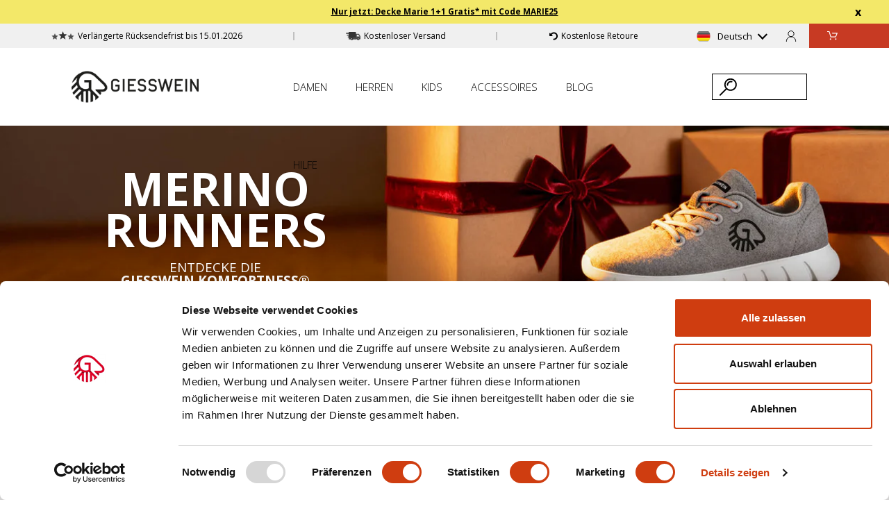

--- FILE ---
content_type: text/html; charset=UTF-8
request_url: https://api.reviews.io/json-ld/company/snippet?store=www.giesswein.com-39e0ONp
body_size: -99
content:
{

	"@context" : "http://schema.org",
	"@type" :"WebPage",
	"publisher": {
		"@type" : "Organization",
		"image" : "https://d1011j0lbv5k1u.cloudfront.net/assets/store-528226/528226-logo-1618388481.png",
		"name" : "Giesswein Walkwaren AG"

					,"address":{
			"@type":"PostalAddress",
			"streetAddress":"Niederfeldweg 5, ,",
			"addressLocality":"Brixlegg",
			"postalcode":"6230"
		}
		
				,"telephone": "533761350"
			}

}


--- FILE ---
content_type: text/css
request_url: https://www.giesswein.com/cdn/shop/t/1276/assets/font.css?v=143067860072440037541766499793
body_size: 218
content:
@font-face{font-display:swap;font-family:Open Sans;font-style:normal;font-weight:300;src:url(//www.giesswein.com/cdn/shop/t/1276/assets/open-sans-v18-latin-300.eot?v=149362439014974518141765891910) format("embedded-opentype"),url(//www.giesswein.com/cdn/shop/t/1276/assets/open-sans-v18-latin-300.eot?%23iefix&v=149362439014974518141765891910) format("embedded-opentype"),url(//www.giesswein.com/cdn/shop/t/1276/assets/open-sans-v18-latin-300.woff2?v=4975599531197222621765891907) format("woff2"),url(//www.giesswein.com/cdn/shop/t/1276/assets/open-sans-v18-latin-300.woff?v=6721790968715050591765891987) format("woff"),url(//www.giesswein.com/cdn/shop/t/1276/assets/open-sans-v18-latin-300.ttf?v=108307934549849778151765891972) format("truetype"),url(//www.giesswein.com/cdn/shop/t/1276/assets/open-sans-v18-latin-300.svg%23OpenSans?180526) format("svg")}@font-face{font-display:swap;font-family:Open Sans;font-style:italic;font-weight:300;src:url(//www.giesswein.com/cdn/shop/t/1276/assets/open-sans-v18-latin-300italic.eot?v=46764692310072787291765891915) format("embedded-opentype"),url(//www.giesswein.com/cdn/shop/t/1276/assets/open-sans-v18-latin-300italic.eot?%23iefix&v=46764692310072787291765891915) format("embedded-opentype"),url(//www.giesswein.com/cdn/shop/t/1276/assets/open-sans-v18-latin-300italic.woff2?v=113207642567041599841765891936) format("woff2"),url(//www.giesswein.com/cdn/shop/t/1276/assets/open-sans-v18-latin-300italic.woff?v=42311911974038797371765891950) format("woff"),url(//www.giesswein.com/cdn/shop/t/1276/assets/open-sans-v18-latin-300italic.ttf?v=169607798596266613411765891951) format("truetype"),url(//www.giesswein.com/cdn/shop/t/1276/assets/open-sans-v18-latin-300italic.svg%23OpenSans?180526) format("svg")}@font-face{font-display:swap;font-family:Open Sans;font-style:normal;font-weight:400;src:url(//www.giesswein.com/cdn/shop/t/1276/assets/open-sans-v18-latin-400.eot?v=173630508420018580451765891912) format("embedded-opentype"),url(//www.giesswein.com/cdn/shop/t/1276/assets/open-sans-v18-latin-400.eot?%23iefix&v=173630508420018580451765891912) format("embedded-opentype"),url(//www.giesswein.com/cdn/shop/t/1276/assets/open-sans-v18-latin-400.woff2?v=59636008813005511241765891950) format("woff2"),url(//www.giesswein.com/cdn/shop/t/1276/assets/open-sans-v18-latin-400.woff?v=6411912867994661971765891937) format("woff"),url(//www.giesswein.com/cdn/shop/t/1276/assets/open-sans-v18-latin-400.ttf?v=168260489080254530321765891932) format("truetype"),url(//www.giesswein.com/cdn/shop/t/1276/assets/open-sans-v18-latin-400.svg%23OpenSans?180526) format("svg")}@font-face{font-display:swap;font-family:Open Sans;font-style:italic;font-weight:400;src:url(//www.giesswein.com/cdn/shop/t/1276/assets/open-sans-v18-latin-400italic.eot?v=16816623340612434851765891944) format("embedded-opentype"),url(//www.giesswein.com/cdn/shop/t/1276/assets/open-sans-v18-latin-400italic.eot?%23iefix&v=16816623340612434851765891944) format("embedded-opentype"),url(//www.giesswein.com/cdn/shop/t/1276/assets/open-sans-v18-latin-400italic.woff2?v=91797937224494428891765891978) format("woff2"),url(//www.giesswein.com/cdn/shop/t/1276/assets/open-sans-v18-latin-400italic.woff?v=60987779704620598291765891981) format("woff"),url(//www.giesswein.com/cdn/shop/t/1276/assets/open-sans-v18-latin-400italic.ttf?v=43353033405760860901765891923) format("truetype"),url(//www.giesswein.com/cdn/shop/t/1276/assets/open-sans-v18-latin-400italic.svg%23OpenSans?180526) format("svg")}@font-face{font-display:swap;font-family:Open Sans;font-style:normal;font-weight:600;src:url(//www.giesswein.com/cdn/shop/t/1276/assets/open-sans-v18-latin-600.eot?v=48575873312984584471765891902) format("embedded-opentype"),url(//www.giesswein.com/cdn/shop/t/1276/assets/open-sans-v18-latin-600.eot?%23iefix&v=48575873312984584471765891902) format("embedded-opentype"),url(//www.giesswein.com/cdn/shop/t/1276/assets/open-sans-v18-latin-600.woff2?v=85722497799017784251765891944) format("woff2"),url(//www.giesswein.com/cdn/shop/t/1276/assets/open-sans-v18-latin-600.woff?v=145020399850986332291765891953) format("woff"),url(//www.giesswein.com/cdn/shop/t/1276/assets/open-sans-v18-latin-600.ttf?v=12056076487297955081765891933) format("truetype"),url(//www.giesswein.com/cdn/shop/t/1276/assets/open-sans-v18-latin-600.svg%23OpenSans?180526) format("svg")}@font-face{font-display:swap;font-family:Open Sans;font-style:italic;font-weight:600;src:url(//www.giesswein.com/cdn/shop/t/1276/assets/open-sans-v18-latin-600italic.eot?v=10016515003401191951765891974) format("embedded-opentype"),url(//www.giesswein.com/cdn/shop/t/1276/assets/open-sans-v18-latin-600italic.eot?%23iefix&v=10016515003401191951765891974) format("embedded-opentype"),url(//www.giesswein.com/cdn/shop/t/1276/assets/open-sans-v18-latin-600italic.woff2?v=45618037165705163101765891926) format("woff2"),url(//www.giesswein.com/cdn/shop/t/1276/assets/open-sans-v18-latin-600italic.woff?v=46134697990593140091765891901) format("woff"),url(//www.giesswein.com/cdn/shop/t/1276/assets/open-sans-v18-latin-600italic.ttf?v=122598675250922494971765891950) format("truetype"),url(//www.giesswein.com/cdn/shop/t/1276/assets/open-sans-v18-latin-600italic.svg%23OpenSans?180526) format("svg")}@font-face{font-display:swap;font-family:Open Sans;font-style:normal;font-weight:700;src:url(//www.giesswein.com/cdn/shop/t/1276/assets/open-sans-v18-latin-700.eot?v=157712767679162508101765891902) format("embedded-opentype"),url(//www.giesswein.com/cdn/shop/t/1276/assets/open-sans-v18-latin-700.eot?%23iefix&v=157712767679162508101765891902) format("embedded-opentype"),url(//www.giesswein.com/cdn/shop/t/1276/assets/open-sans-v18-latin-700.woff2?v=147702113822411340721765891966) format("woff2"),url(//www.giesswein.com/cdn/shop/t/1276/assets/open-sans-v18-latin-700.woff?v=60738972011091391471765891897) format("woff"),url(//www.giesswein.com/cdn/shop/t/1276/assets/open-sans-v18-latin-700.ttf?v=66761192024396854401765891927) format("truetype"),url(//www.giesswein.com/cdn/shop/t/1276/assets/open-sans-v18-latin-700.svg%23OpenSans?180526) format("svg")}@font-face{font-display:swap;font-family:Open Sans;font-style:italic;font-weight:700;src:url(//www.giesswein.com/cdn/shop/t/1276/assets/open-sans-v18-latin-700italic.eot?v=152659244209932897381765891942) format("embedded-opentype"),url(//www.giesswein.com/cdn/shop/t/1276/assets/open-sans-v18-latin-700italic.eot?%23iefix&v=152659244209932897381765891942) format("embedded-opentype"),url(//www.giesswein.com/cdn/shop/t/1276/assets/open-sans-v18-latin-700italic.woff2?v=106667360314323420351765891909) format("woff2"),url(//www.giesswein.com/cdn/shop/t/1276/assets/open-sans-v18-latin-700italic.woff?v=121116540009641768121765891971) format("woff"),url(//www.giesswein.com/cdn/shop/t/1276/assets/open-sans-v18-latin-700italic.ttf?v=8092296796764761481765891941) format("truetype"),url(//www.giesswein.com/cdn/shop/t/1276/assets/open-sans-v18-latin-700italic.svg%23OpenSans?180526) format("svg")}@font-face{font-display:swap;font-family:Open Sans;font-style:normal;font-weight:800;src:url(//www.giesswein.com/cdn/shop/t/1276/assets/open-sans-v18-latin-800.eot?v=153748803058593161641765891948) format("embedded-opentype"),url(//www.giesswein.com/cdn/shop/t/1276/assets/open-sans-v18-latin-800.eot?%23iefix&v=153748803058593161641765891948) format("embedded-opentype"),url(//www.giesswein.com/cdn/shop/t/1276/assets/open-sans-v18-latin-800.woff2?v=73213520747586824711765891915) format("woff2"),url(//www.giesswein.com/cdn/shop/t/1276/assets/open-sans-v18-latin-800.woff?v=37746642009675958491765891937) format("woff"),url(//www.giesswein.com/cdn/shop/t/1276/assets/open-sans-v18-latin-800.ttf?v=173601135609998315621765891978) format("truetype"),url(//www.giesswein.com/cdn/shop/t/1276/assets/open-sans-v18-latin-800.svg%23OpenSans?180526) format("svg")}@font-face{font-display:swap;font-family:Open Sans;font-style:italic;font-weight:800;src:url(//www.giesswein.com/cdn/shop/t/1276/assets/open-sans-v18-latin-800italic.eot?v=165618503829903376261765891976) format("embedded-opentype"),url(//www.giesswein.com/cdn/shop/t/1276/assets/open-sans-v18-latin-800italic.eot?%23iefix&v=165618503829903376261765891976) format("embedded-opentype"),url(//www.giesswein.com/cdn/shop/t/1276/assets/open-sans-v18-latin-800italic.woff2?v=82823573967848867341765891953) format("woff2"),url(//www.giesswein.com/cdn/shop/t/1276/assets/open-sans-v18-latin-800italic.woff?v=139973091241978135131765891935) format("woff"),url(//www.giesswein.com/cdn/shop/t/1276/assets/open-sans-v18-latin-800italic.ttf?v=56420687738617744851765891968) format("truetype"),url(//www.giesswein.com/cdn/shop/t/1276/assets/open-sans-v18-latin-800italic.svg%23OpenSans?180526) format("svg")}
/*# sourceMappingURL=/cdn/shop/t/1276/assets/font.css.map?v=143067860072440037541766499793 */


--- FILE ---
content_type: text/javascript
request_url: https://www.giesswein.com/cdn/shop/t/1276/assets/bundle_productCart.js?v=180864212973919440361765891926
body_size: 28418
content:
(self.webpackChunkgiesswein_relaunch_theme=self.webpackChunkgiesswein_relaunch_theme||[]).push([[15],{9640:(e,t,n)=>{"use strict";n(6977);var r=n(7294),a=n(3935),i=n(6372),c=n(2239);n(8674),n(6992),n(3948),n(4916),n(4723),n(3123),n(5306);function l(e,t){if(null===t)return e;if("master"===t)return o(e);var n=e.match(/\.(jpg|jpeg|gif|png|bmp|bitmap|tiff|tif)(\?v=\d+)?$/i);if(n){var r=e.split(n[0]),a=n[0];return o("".concat(r[0],"_").concat(t).concat(a))}return null}function o(e){return e.replace(/http(s)?:/,"")}var s=e=>{var{className:t,image:n,alt:a,aspectratio:i,sizes:c,width:o}=e,s=o||65;return r.createElement("img",{className:"lazy ".concat(t),alt:a,src:l(n,"".concat(s,"x")),aspectratio:i,width:s,height:s/(i||1)})},m=n(6872),u=n(3279),p=n.n(u),d=n(4184),h=n.n(d);function f(e,t,n,r,a,i,c){try{var l=e[i](c),o=l.value}catch(e){return void n(e)}l.done?t(o):Promise.resolve(o).then(r,a)}var g=e=>{var t,{lineItem:n,isMiniCart:a}=e,{variantId:l}=n,o=(0,i.I0)(),u=(0,r.useCallback)(p()((e=>{if(0===e){var t=window.location.protocol+"//"+window.location.host+"/products/"+n.handle+"?view=data";fetch(t).then((e=>e.json())).then(function(){var t,r=(t=function*(t){var r,a,i,l,s,m,u=void 0,p=void 0;for(var d of t)for(var h of d.variants)n.variantId===h.id&&(u=d,p=h);var f={event:"remove_from_cart",ecommerce:{currency:null!==(r=u)&&void 0!==r&&r.currency?u.currency:"",value:n.finalLinePrice/100,items:[{item_name:u.product_title,item_id:p.variant_sku,affiliation:u.affiliation,price:null!==(a=p)&&void 0!==a&&a.rawPrice?(null===(i=p)||void 0===i?void 0:i.rawPrice)/100:0,currency:null!==(l=u)&&void 0!==l&&l.currency?u.currency:"",item_category:u.productType,item_category2:u.item_category2,item_category3:null===(s=u.item_category3)||void 0===s?void 0:s.title,item_brand:u.item_brand,item_variant:p.variant_title,quantity:n.quantity}]}};null!==(m=u)&&void 0!==m&&m.user_email&&(f.user_email=u.user_email),yield dataLayer4.push(f),o((0,c.UG)(n.key,e))},function(){var e=this,n=arguments;return new Promise((function(r,a){var i=t.apply(e,n);function c(e){f(i,r,a,c,l,"next",e)}function l(e){f(i,r,a,c,l,"throw",e)}c(void 0)}))});return function(e){return r.apply(this,arguments)}}())}else o((0,c.UG)(n.key,e))}),500),[]),d=e=>{u(e)},g={lineItem:h()("",{"cart__line-item col-12 py-3":!a,"cart-content__line-item pb-3 px-3 py-2":a}),imageWrapper:h()({"cart-content__image-wrapper col-lg-2":!a,"cart-content__image text-center col-4 order-0":a}),image:h()("cart__line-item-image img-thumbnail",{"":!a,"mw-100":a}),titleContainer:h()({"cart__line-item-title col-lg-5":!a,"cart-content__item-title order-1 col-5 px-0 mt-1 mb-auto":a}),title:h()({"h6 font-weight-bold text-uppercase mb-0":!a}),quantityWrapper:h()("cart__line-item-quantity",{"col-lg-3 row flex-column-reverse align-items-center":!a,"order-3":a}),deleteWrapper:h()("cart__line-item-delete"),inputGroup:h()("cart__line-item-input",{"my-2":a}),priceContainer:h()("cart__line-item-price ",{"col-lg-2 ml-auto text-lg-left text-right":!a,"order-2 col-3 mb-auto mt-1 font-weight-bold px-1 text-right":a}),price:h()({"font-weight-lighter mb-0 pr-0 pl-1":!a,"":a}),quantityButton:h()("btn",{"p-2":!a,"bg-grey":a}),input:h()("form-control text-center",{"mt-2":!a})};return r.createElement("div",{className:g.lineItem,key:l},r.createElement("div",{className:"row align-items-center"},r.createElement("div",{className:g.imageWrapper},n.image&&r.createElement("a",{className:"",href:n.url},r.createElement(s,{className:g.image,alt:n.image.alt,image:n.image.url,aspectratio:n.image.aspect_ratio}))),r.createElement("div",{className:g.titleContainer},r.createElement("a",{className:"",href:n.url},n.title),r.createElement("p",{className:"text-uppercase mb-0 font-weight-lighter"},n.optionsWithValues.map(((e,t,a)=>{var i=a.length-1!=t;return r.createElement("span",{key:t},0===t&&n.properties&&null!==n.properties["_line-item-sizes"]?n.properties["_line-item-sizes"]:e.value,i&&r.createElement(r.Fragment,null," | "))}))),n.discounts.map((e=>r.createElement("div",{style:{color:"#7fca8f",fontSize:"11px",fontWeight:700,lineHeight:"16px"}},e.title)))),r.createElement("div",{className:g.quantityWrapper},r.createElement("div",{className:g.deleteWrapper},r.createElement("button",{className:"btn",type:"button",onClick:()=>d(0)},r.createElement("svg",{xmlns:"http://www.w3.org/2000/svg",fill:"none",viewBox:"0 0 24 24",strokeWidth:"1.5",stroke:"currentColor",height:20,width:20},r.createElement("path",{strokeLinecap:"round",strokeLinejoin:"round",d:"m14.74 9-.346 9m-4.788 0L9.26 9m9.968-3.21c.342.052.682.107 1.022.166m-1.022-.165L18.16 19.673a2.25 2.25 0 0 1-2.244 2.077H8.084a2.25 2.25 0 0 1-2.244-2.077L4.772 5.79m14.456 0a48.108 48.108 0 0 0-3.478-.397m-12 .562c.34-.059.68-.114 1.022-.165m0 0a48.11 48.11 0 0 1 3.478-.397m7.5 0v-.916c0-1.18-.91-2.164-2.09-2.201a51.964 51.964 0 0 0-3.32 0c-1.18.037-2.09 1.022-2.09 2.201v.916m7.5 0a48.667 48.667 0 0 0-7.5 0"})))),r.createElement("div",{className:g.inputGroup},r.createElement("div",{className:"input-group"},r.createElement("div",{className:"input-group-prepend"},r.createElement("button",{className:g.quantityButton,type:"button",onClick:()=>d(n.quantity-1)},r.createElement("span",{className:"icon icon-minus"}))),r.createElement("input",{type:"number",value:n.quantity,className:g.input,onChange:e=>d(e.target.valueAsNumber),step:1}),r.createElement("div",{className:"input-group-append"},r.createElement("button",{className:g.quantityButton,type:"button",onClick:()=>d(n.quantity+1)},r.createElement("span",{className:"icon icon-plus"})))))),r.createElement("div",{className:g.priceContainer},r.createElement("span",{className:g.price},n.originalLinePrice!==n.finalLinePrice&&a&&r.createElement("span",{className:"product-meta__price--percent-badge"},"-",Math.round(100*(n.originalLinePrice-n.finalLinePrice)/n.originalLinePrice),"%"),(0,m.Z)(n.finalLinePrice)),n.originalLinePrice!==n.finalLinePrice&&r.createElement("div",{style:{textDecoration:"line-through",color:"#767676",fontWeight:300,fontSize:"12px"},className:g.price},(0,m.Z)(n.originalLinePrice)))),(null==n||null===(t=n.metafields)||void 0===t?void 0:t.cart_note)&&r.createElement("div",{className:"cart__line-item-note",dangerouslySetInnerHTML:{__html:n.metafields.cart_note}}))};var v=e=>{var{value:t,onChange:n}=e,[a,i]=(0,r.useState)(!1),[c,l]=(0,r.useState)(!1),[o,s]=(0,r.useState)(void 0),m=(0,r.useRef)(null),u=(0,r.useRef)(null),p=e=>{m.current&&!m.current.contains(e.target)&&l(!1)};r.useEffect((()=>(document.addEventListener("mousedown",p),document.addEventListener("touchstart",p),()=>{document.removeEventListener("mousedown",p),document.removeEventListener("touchstart",p)})),[]),r.useEffect((()=>{if(c&&u.current&&m.current){var e=u.current.offsetHeight||200,t=m.current.getBoundingClientRect(),n=function(e){for(var t=e;t&&t!==document.body;){var n=getComputedStyle(t).overflowY;if("auto"===n||"scroll"===n)return t;t=t.parentElement}return document.body}(m.current),r=null==n?void 0:n.getBoundingClientRect(),a=r?r.bottom-t.bottom:window.innerHeight-t.bottom,l=r?t.top-r.top:t.top;a>=.6*e||!(l>=.6*e)?(i(!1),s(Math.min(e,a-10))):(i(!0),s(Math.min(e,l-10)))}}),[c]);return r.createElement("div",{className:"custom-number-input",ref:m},r.createElement("div",{className:"custom-number-input-wrapper"},r.createElement("input",{type:"number",value:t,onChange:e=>n(Number(e.target.value)),className:"custom-number-input-input"}),r.createElement("button",{type:"button",className:"custom-number-input-button",onClick:()=>l((e=>!e))},r.createElement("svg",{xmlns:"http://www.w3.org/2000/svg",width:"16",height:"6",fill:"none"},r.createElement("mask",{id:"a",width:"16",height:"6",x:"0",y:"0",maskUnits:"userSpaceOnUse",style:{maskType:"luminance"}},r.createElement("path",{fill:"#fff",d:"M.936.5h15v5h-15v-5Z"})),r.createElement("g",{mask:"url(#a)"},r.createElement("path",{stroke:"#000",d:"m8.435-8.28 6.969 6.637-6.968 6.636-6.97-6.636L8.435-8.28Z"}))))),c&&r.createElement("div",{className:"custom-number-input-dropdown ".concat(a?"custom-number-input-dropdown--above":"custom-number-input-dropdown--below"),ref:u,style:{maxHeight:o,overflowY:"auto"}},Array.from({length:9},((e,t)=>t+1)).map((e=>r.createElement("div",{key:e,onClick:()=>(e=>{n(e),l(!1)})(e),className:"custom-number-input-dropdown-item ".concat(e===t?"custom-number-input-dropdown-item--selected":"")},e)))))};function y(e,t,n,r,a,i,c){try{var l=e[i](c),o=l.value}catch(e){return void n(e)}l.done?t(o):Promise.resolve(o).then(r,a)}var w,E,x,b,_,k,C,N,T,S,M,Z,L,P,O,A,I,D,H,z,F,V,j,R,q,B,U,W,G,X,$=e=>{var t,{lineItem:n,isMiniCart:a}=e,{variantId:l}=n,o=(0,i.I0)(),u=(0,r.useCallback)(p()((e=>{if(0===e){var t=window.location.protocol+"//"+window.location.host+"/products/"+n.handle+"?view=data";fetch(t).then((e=>e.json())).then(function(){var t,r=(t=function*(t){var r,a,i,l,s,m,u=void 0,p=void 0;for(var d of t)for(var h of d.variants)n.variantId===h.id&&(u=d,p=h);var f={event:"remove_from_cart",ecommerce:{currency:null!==(r=u)&&void 0!==r&&r.currency?u.currency:"",value:n.finalLinePrice/100,items:[{item_name:u.product_title,item_id:p.variant_sku,affiliation:u.affiliation,price:null!==(a=p)&&void 0!==a&&a.rawPrice?(null===(i=p)||void 0===i?void 0:i.rawPrice)/100:0,currency:null!==(l=u)&&void 0!==l&&l.currency?u.currency:"",item_category:u.productType,item_category2:u.item_category2,item_category3:null===(s=u.item_category3)||void 0===s?void 0:s.title,item_brand:u.item_brand,item_variant:p.variant_title,quantity:n.quantity}]}};null!==(m=u)&&void 0!==m&&m.user_email&&(f.user_email=u.user_email),yield dataLayer4.push(f),o((0,c.UG)(n.key,e))},function(){var e=this,n=arguments;return new Promise((function(r,a){var i=t.apply(e,n);function c(e){y(i,r,a,c,l,"next",e)}function l(e){y(i,r,a,c,l,"throw",e)}c(void 0)}))});return function(e){return r.apply(this,arguments)}}())}else o((0,c.UG)(n.key,e))}),500),[]),d=e=>{u(e)},f={lineItem:h()("",{"cart__line-item col-12 py-3":!a,"cart-content__line-item":a}),imageWrapper:h()({"cart-content__image-wrapper col-lg-2":!a,"cart-content__image":a}),image:h()("cart__line-item-image img-thumbnail"),titleContainer:h()({"cart__line-item-title col-lg-5":!a,"cart-content__item-title":a}),title:h()({"h6 font-weight-bold text-uppercase mb-0":!a}),quantityWrapper:h()("cart__line-item-quantity",{"col-lg-3 row flex-column-reverse align-items-center":!a}),deleteWrapper:h()("cart__line-item-delete"),inputGroup:h()("cart__line-item-input"),priceContainer:h()("cart__line-item-price ",{"col-lg-2 ml-auto text-lg-left text-right":!a}),price:h()({"font-weight-lighter mb-0 pr-0 pl-1":!a}),quantityButton:h()("btn",{"p-2":!a,"bg-grey":a}),input:h()("form-control text-center",{"mt-2":!a})};return r.createElement("div",{className:f.lineItem,key:l},r.createElement("div",{className:"cart-content__line-item-wrapper"},r.createElement("div",{className:f.imageWrapper},n.image&&r.createElement("a",{className:"",href:n.url},r.createElement(s,{className:f.image,alt:n.image.alt,image:n.image.url,aspectratio:n.image.aspect_ratio,width:95}))),r.createElement("div",{className:"cart__line-item-content"},r.createElement("div",{className:f.titleContainer},r.createElement("a",{className:"",href:n.url},n.title),r.createElement("p",{className:"mb-0"},n.optionsWithValues.map(((e,t,a)=>{var i=a.length-1!=t;return r.createElement("span",{key:t},0===t&&n.properties&&null!==n.properties["_line-item-sizes"]?n.properties["_line-item-sizes"]:e.value,i&&r.createElement(r.Fragment,null," | "))}))),n.discounts.map((e=>r.createElement("div",{style:{color:"#7fca8f",fontSize:"11px",fontWeight:700,lineHeight:"16px"}},e.title)))),r.createElement("div",{className:"cart-content__line-price-wrapper"},r.createElement("div",{className:f.priceContainer},r.createElement("span",{className:f.price},n.originalLinePrice!==n.finalLinePrice&&a&&r.createElement("span",{className:"product-meta__price--percent-badge"},"-",Math.round(100*(n.originalLinePrice-n.finalLinePrice)/n.originalLinePrice),"%"),(0,m.Z)(n.finalLinePrice)),n.originalLinePrice!==n.finalLinePrice&&r.createElement("div",{style:{textDecoration:"line-through",color:"#767676",fontWeight:300,fontSize:"12px"},className:f.price},(0,m.Z)(n.originalLinePrice))),r.createElement("div",{className:f.quantityWrapper},r.createElement("div",{className:f.inputGroup},r.createElement("div",{className:"input-group"},r.createElement(v,{value:n.quantity,onChange:e=>d(e)}))),r.createElement("div",{className:f.deleteWrapper},r.createElement("button",{className:"btn",type:"button",onClick:()=>d(0)},r.createElement("svg",{xmlns:"http://www.w3.org/2000/svg",fill:"none",viewBox:"0 0 24 24",strokeWidth:"1.5",stroke:"currentColor",height:20,width:20},r.createElement("path",{strokeLinecap:"round",strokeLinejoin:"round",d:"m14.74 9-.346 9m-4.788 0L9.26 9m9.968-3.21c.342.052.682.107 1.022.166m-1.022-.165L18.16 19.673a2.25 2.25 0 0 1-2.244 2.077H8.084a2.25 2.25 0 0 1-2.244-2.077L4.772 5.79m14.456 0a48.108 48.108 0 0 0-3.478-.397m-12 .562c.34-.059.68-.114 1.022-.165m0 0a48.11 48.11 0 0 1 3.478-.397m7.5 0v-.916c0-1.18-.91-2.164-2.09-2.201a51.964 51.964 0 0 0-3.32 0c-1.18.037-2.09 1.022-2.09 2.201v.916m7.5 0a48.667 48.667 0 0 0-7.5 0"})))))))),(null==n||null===(t=n.metafields)||void 0===t?void 0:t.cart_note)&&r.createElement("div",{className:"cart__line-item-note",dangerouslySetInnerHTML:{__html:n.metafields.cart_note}}))},Y=(n(6699),n(9257)),K=n(4017),J=n(2142),Q=n(4910);function ee(e,t){return t||(t=e.slice(0)),Object.freeze(Object.defineProperties(e,{raw:{value:Object.freeze(t)}}))}var te=Q.ZP.div(w||(w=ee(["\n    display: block;\n    flex-direction: column;\n    background-color: #F0F0F0;\n    padding-top: 16px;\n    padding-bottom: 24px;\n    position: relative;\n    margin-top: auto;\n\n    .swiper {\n      --swiper-navigation-size: 20px;\n      --swiper-theme-color: #666666;\n\n      padding-left: 25px;\n      padding-right: 25px;\n      width: 100%;\n\n      .swiper-wrapper {\n        ","\n      }\n\n      .swiper-button-prev,\n      .swiper-button-next {\n        top: calc(50% - 13px);\n      }\n\n      .swiper-button-prev {\n        left: 5px;\n      }\n\n      .swiper-button-next {\n        right: 5px;\n      }\n\n      .swiper-pagination {\n        bottom: 0;\n        .swiper-pagination-bullet {\n          width: 34px;\n          height: 4px;\n          border-radius: 2px;\n          margin-right: 0;\n        }\n      }\n    }\n"])),(e=>!e.onlyOneItem&&(0,Q.iv)(E||(E=ee(["\n          padding-bottom: 26px;\n        "]))))),ne=Q.ZP.div(x||(x=ee(["\n  ","\n\n  ","\n"])),(e=>e.popUp&&(0,Q.iv)(b||(b=ee(["\n    z-index: 9000;\n    display: flex;\n    align-items: center;\n    jusitfy-content: center;\n    position: fixed;\n    background: rgba(0, 0, 0, 0.5);\n    width: 100%;\n    height: 100%;\n    top: 0;\n\n    .popup-inner {\n      margin: 0 auto;\n      max-width: 400px;\n      min-width: 300px;\n      width: 100%;\n      padding: 16px;\n\n      \n      @media screen and (min-width: 789px) {\n        max-width: 600px;\n      }\n    }\n  "])))),(e=>!e.popUp&&(0,Q.iv)(_||(_=ee(["\n    z-index: 10;\n    padding-left: 25px;\n    padding-right: 25px;\n    position: relative;\n\n    ","\n\n    ","\n\n    .btn {\n      display: flex;\n      align-items: center;\n      gap: 10px;\n      justify-content: center;\n      border-top-right-radius: 0px;\n      border-top-left-radius: 0px;\n      background-color: #333333;\n      border: 1px solid #333333;\n\n      &:hover {\n        background-color: #333333;\n        border: 1px solid #333333;\n      }\n    }\n  "])),(e=>!e.onlyOneItem&&(0,Q.iv)(k||(k=ee(["\n      margin-top: -25px;\n    "])))),(e=>e.onlyOneItem&&(0,Q.iv)(C||(C=ee(["\n      margin-top: 0;\n    "]))))))),re=Q.ZP.div(N||(N=ee(["\n    display: grid;\n    grid-template-columns: 65px 1fr 36px;\n    align-items: center;\n    background-color: #fff;\n    padding: 5px 10px;\n"]))),ae=Q.ZP.span(T||(T=ee(["\n    font-size: 14px;\n    margin-left: 25px;\n    margin-right: 25px;\n    margin-bottom: 10px;\n    display: block;\n"]))),ie=Q.ZP.a(S||(S=ee(["\n"]))),ce=Q.ZP.img(M||(M=ee(["\n  width: 65px;\n  height: 65px;\n  margin: 0 auto;\n  object-fit: contain;\n"]))),le=Q.ZP.div(Z||(Z=ee(["\n  padding: 5px 10px;\n  display: flex;\n  flex-direction: column;\n  color: #1A1E1E;\n\n  .title {\n    font-size: 12px;\n    line-height: 15px;\n  }\n\n  .price {\n    margin-top: 8px;\n    font-weight: 600;\n    line-height: 13px;\n    font-size: 12px;\n  }\n"]))),oe=Q.ZP.div(L||(L=ee(["\n  display: flex;\n  align-items: center;\n  justify-content: center;\n  background-color: #333333;\n  width: 36px;\n  height: 36px;\n  border-radius: 100%;\n  cursor: pointer;\n\n  ","\n\n  ","\n\n  svg {\n    width: 20px;\n    height: auto;\n  }\n"])),(e=>!e.popUp&&(0,Q.iv)(P||(P=ee(["\n    background-color: #333333;\n  "])))),(e=>e.popUp&&(0,Q.iv)(O||(O=ee(["\n    background-color: #C73A23;\n  "]))))),se=Q.ZP.div(A||(A=ee(["\n  display: flex;\n  flex-direction: column;\n  background-color: #fff;\n  gap: 10px;\n\n  ","\n\n  ","\n"])),(e=>e.popUp&&(0,Q.iv)(I||(I=ee(["\n    padding: 24px;\n\n    .selector__header {\n      display: flex;\n      justify-content: space-between;\n      align-items: center;\n      margin-bottom: 35px;\n\n\n      .title {\n        font-size: 16px;\n        font-weight: 600;\n        line-height: 15px;\n        max-width: 260px;\n      }\n\n      .close-button {\n        cursor: pointer;\n      }\n    }\n\n    .btn {\n      margin-top: 42px;\n    }\n  "])))),(e=>!e.popUp&&(0,Q.iv)(D||(D=ee(["\n    padding: 16px 11px;\n  "]))))),me=Q.ZP.div(H||(H=ee(["\n  display: flex;\n  align-items: center;\n\n  .title {\n    font-size: 12px;\n    margin-right: 35px;\n  }\n\n  @media screen and (min-width: 992px) {\n    .title {\n      font-size: 14px;\n    }\n  }\n"]))),ue=Q.ZP.div(z||(z=ee(["\n  display: flex;\n  flex-wrap: wrap;\n  align-items: center;\n  flex-grow: 1;\n  gap: 8px;\n"]))),pe=Q.ZP.div(F||(F=ee(["\n  padding: 2px;\n  border-radius: 3px;\n  border: 1px solid #cdcdcd !important;\n  cursor: pointer;\n  overflow: hidden;\n\n  ","\n"])),(e=>e.active&&(0,Q.iv)(V||(V=ee(["\n    border: 1px solid #008000 !important;\n  "]))))),de=Q.ZP.div(j||(j=ee(["\n  width: 34px;\n  height: 34px;\n  ","\n"])),(e=>e.backgroundImage&&(0,Q.iv)(R||(R=ee(["\n    background-image: url(",");\n    background-size: contain;\n  "])),e.backgroundImage))),he=Q.ZP.div(q||(q=ee(["\n  display: flex;\n\n  .title {\n    font-size: 12px;\n    margin-right: 35px;\n  }\n\n  @media screen and (min-width: 992px) {\n    .title {\n      font-size: 14px;\n    }\n  }\n"]))),fe=Q.ZP.div(B||(B=ee(["\n  display: grid;\n  grid-template-columns: 1fr 1fr;\n  gap: 8px;\n  flex: 1 1 auto;\n\n  ","\n"])),(e=>e.isInnensohle&&(0,Q.iv)(U||(U=ee(["\n    grid-template-columns: 1fr 1fr 1fr;\n  "]))))),ge=Q.ZP.div(W||(W=ee(["\n  border-radius: 3px;\n  flex: 1 1 auto;\n  text-align: center;\n  padding: 10px;\n  border: 1px solid #CDCDCD !important;\n  cursor: pointer;\n  font-size: 14px;\n  color: #000;\n\n  ","\n\n  ","\n"])),(e=>e.active&&(0,Q.iv)(G||(G=ee(["\n    border: 1px solid #008000 !important;\n  "])))),(e=>e.unavailable&&(0,Q.iv)(X||(X=ee(['\n    position: relative;\n    display: flex;\n    align-items: center;\n    justify-content: center;\n    color: #CDCDCD;\n    pointer-events: none;\n    overflow: hidden;\n\n    &::after {\n      content: "";\n      height: 1px;\n      background-color: #CDCDCD;\n      position: absolute;\n      width: 110%;\n      transform: rotate(-45deg);\n    }\n  ']))))),ve=()=>{var e=(0,i.v9)((e=>e.cart)),t=(0,i.v9)((e=>e.sizeSystem)),n=(0,r.useRef)(null),l=(0,i.I0)(),[o,s]=(0,r.useState)(!1),[m,u]=(0,r.useState)(null),[p,d]=(0,r.useState)(null),[h,f]=(0,r.useState)(null),[g,v]=(0,r.useState)(null),[y,w]=(0,r.useState)(0),{convertSize:E}=(0,J.Z)(p?p.sex:"UNISEX"),x=window.upsell_product_handle,b=[],_=[],k=!0;x&&x.forEach((e=>{b.includes(e.product_id)||b.push(e.product_id)})),b&&b.forEach((t=>{if(!e.items.find((e=>t===e.product_id))){var n=x.filter((e=>t===e.product_id&&e.availableVariantsCount>0));n.length>0&&_.push(n)}}));var C=(0,r.useCallback)(((e,r)=>{var a;(w(r),1===e[0].variants.length)?(l((0,c.dm)(e[0].variants[0].id,1,E(e[0].variants[0].size,t))),null===(a=n.current)||void 0===a||a.swiper.update(),v(null)):o?(v(null),s(!1)):(u(e),d(e[0]),f(e[0].variants),v(e[0].variants[0]),s(!0))}),[m,m,h,g]),N=(0,r.useCallback)((e=>{d(e),f(e.variants),e.variants.find((e=>e.size===g.size))?v(e.variants.find((e=>e.size===g.size))):v(e.variants[0])}),[p,h,e]),T=(0,r.useCallback)((()=>{var e;l((0,c.dm)(g.id,1,E(g.size,t))),s(!1),null===(e=n.current)||void 0===e||e.swiper.update(),v(null)}),[g]),S=()=>r.createElement("svg",{width:"21",height:"17",viewBox:"0 0 21 17",fill:"none",xmlns:"http://www.w3.org/2000/svg"},r.createElement("path",{d:"M16.2213 11.7785H7.08092C6.73882 11.7785 6.43695 11.5551 6.33693 11.2279L3.37852 1.556H0.778001C0.348322 1.556 0 1.20768 0 0.778C0 0.348321 0.348322 0 0.778001 0H3.95424C4.29634 0 4.59821 0.223397 4.69823 0.550379L7.65664 10.2225L5 3.06687H7.08092C7.08092 3.06687 9.57319 3.06687 10.0029 3.06687H19.2277C19.4882 3.06687 19.7316 3.19736 19.8757 3.41431C20.0197 3.63126 20.046 3.906 19.945 4.14629L16.9384 11.3019C16.817 11.5906 16.5345 11.7785 16.2213 11.7785Z",fill:"white"}),r.createElement("path",{d:"M6.41963 16.5568C7.17587 16.5568 7.78892 15.9437 7.78892 15.1875C7.78892 14.4313 7.17587 13.8182 6.41963 13.8182C5.6634 13.8182 5.05035 14.4313 5.05035 15.1875C5.05035 15.9437 5.6634 16.5568 6.41963 16.5568Z",fill:"white"}),r.createElement("path",{d:"M16.5803 16.5568C17.3365 16.5568 17.9496 15.9437 17.9496 15.1875C17.9496 14.4313 17.3365 13.8182 16.5803 13.8182C15.824 13.8182 15.211 14.4313 15.211 15.1875C15.211 15.9437 15.824 16.5568 16.5803 16.5568Z",fill:"white"}),r.createElement("path",{clipRule:"evenodd",d:"M12.2 5.5C12.2 5.22386 11.9761 5 11.7 5C11.4238 5 11.2 5.22386 11.2 5.5V7H9.69995C9.42381 7 9.19995 7.22386 9.19995 7.5C9.19995 7.77614 9.42381 8 9.69995 8H11.2V9.5C11.2 9.77614 11.4238 10 11.7 10C11.9761 10 12.2 9.77614 12.2 9.5V8H13.7C13.9761 8 14.2 7.77614 14.2 7.5C14.2 7.22386 13.9761 7 13.7 7H12.2V5.5Z",fill:"#C73A23"}),r.createElement("path",{d:"M11.2 7V7.25H11.45V7H11.2ZM11.2 8H11.45V7.75H11.2V8ZM12.2 8V7.75H11.95V8H12.2ZM12.2 7H11.95V7.25H12.2V7ZM11.7 5.25C11.838 5.25 11.95 5.36193 11.95 5.5H12.45C12.45 5.08579 12.1142 4.75 11.7 4.75V5.25ZM11.45 5.5C11.45 5.36193 11.5619 5.25 11.7 5.25V4.75C11.2857 4.75 10.95 5.08579 10.95 5.5H11.45ZM11.45 7V5.5H10.95V7H11.45ZM9.69995 7.25H11.2V6.75H9.69995V7.25ZM9.44995 7.5C9.44995 7.36193 9.56188 7.25 9.69995 7.25V6.75C9.28574 6.75 8.94995 7.08579 8.94995 7.5H9.44995ZM9.69995 7.75C9.56188 7.75 9.44995 7.63807 9.44995 7.5H8.94995C8.94995 7.91421 9.28574 8.25 9.69995 8.25V7.75ZM11.2 7.75H9.69995V8.25H11.2V7.75ZM11.45 9.5V8H10.95V9.5H11.45ZM11.7 9.75C11.5619 9.75 11.45 9.63807 11.45 9.5H10.95C10.95 9.91421 11.2857 10.25 11.7 10.25V9.75ZM11.95 9.5C11.95 9.63807 11.838 9.75 11.7 9.75V10.25C12.1142 10.25 12.45 9.91421 12.45 9.5H11.95ZM11.95 8V9.5H12.45V8H11.95ZM13.7 7.75H12.2V8.25H13.7V7.75ZM13.95 7.5C13.95 7.63807 13.838 7.75 13.7 7.75V8.25C14.1142 8.25 14.45 7.91421 14.45 7.5H13.95ZM13.7 7.25C13.838 7.25 13.95 7.36193 13.95 7.5H14.45C14.45 7.08579 14.1142 6.75 13.7 6.75V7.25ZM12.2 7.25H13.7V6.75H12.2V7.25ZM11.95 5.5V7H12.45V5.5H11.95Z",fill:"#C73A23"})),M=e=>{var{product:t}=e;return r.createElement(r.Fragment,null,r.createElement(se,{popUp:k},r.createElement(r.Fragment,null,r.createElement("span",{className:"selector__header"},r.createElement("span",{className:"title font-weight-bold"},p.product_title),r.createElement("span",{className:"close-button",onClick:()=>L()},r.createElement("svg",{width:"16",height:"16",viewBox:"0 0 16 16",fill:"none",xmlns:"http://www.w3.org/2000/svg"},r.createElement("path",{d:"M14.9649 13.8647L8.99215 7.89193L14.9649 1.91902C15.2688 1.61519 15.2688 1.12256 14.9649 0.818735C14.6611 0.514849 14.1685 0.514849 13.8647 0.818735L7.89187 6.79159L1.91896 0.818792C1.61513 0.514906 1.12251 0.514906 0.818906 0.818792C0.51502 1.12262 0.51502 1.61525 0.818906 1.91908L6.79147 7.89193L0.818734 13.8647C0.514849 14.1686 0.514849 14.6612 0.818734 14.965C1.12256 15.2689 1.61519 15.2689 1.91902 14.965L7.89187 8.99222L13.8647 14.965C14.1685 15.2689 14.6611 15.2689 14.9649 14.965C15.2688 14.6612 15.2688 14.1686 14.9649 13.8647Z",fill:"#1D1D1B"})))),r.createElement(me,null,r.createElement("span",{className:"title"},window.upsellText.chooseColor),r.createElement(ue,null,t.map((e=>r.createElement(pe,{onClick:()=>N(e),key:e.colorName,active:e.colorName===p.colorName},r.createElement(de,{backgroundImage:e.thumbnail})))))),r.createElement(he,null,r.createElement("span",{className:"title"},window.upsellText.chooseSize),r.createElement(fe,{isInnensohle:-1!==p.product_title.indexOf("Innensohle")},h.map((e=>r.createElement(ge,{key:e.id,onClick:()=>v(e),unavailable:!e.available,active:g&&e.id===g.id},e.size))))),r.createElement(r.Fragment,null,r.createElement("span",{className:"btn btn-primary w-100",onClick:e=>T(e)},r.createElement(S,null)," ",window.upsellText.upsell_add)))),!1)},Z=(0,r.useMemo)((()=>_&&_.map(((e,t)=>{var n;return r.createElement(K.o5,{key:t},r.createElement(re,null,r.createElement(ie,{href:e[0].product_url},r.createElement(ce,{className:"upsell-item-image",src:p&&e[0].product_id===p.product_id?p.thumbnail:null===(n=e[0].thumbnail)||void 0===n?void 0:n.replace("48x48","120x120"),alt:p&&e[0].product_id===p.product_id?p.thumbnail_alt:e[0].thumbnail_alt,width:65,height:65,loading:"lazy"})),r.createElement(le,{className:"upsell-item-info"},r.createElement("span",{className:"title"},e[0].product_title),r.createElement("span",{className:"price"},g?g.price:e[0].variants[0].price)),r.createElement(oe,{popUp:k,onClick:()=>C(e,t),className:"upsell-item-add-to-cart"},r.createElement(S,null))))}))),[p,g,e]),L=(0,r.useCallback)((()=>{o&&(s(!1),v(null),u(null))}),[o]),P=()=>r.createElement(r.Fragment,null,r.createElement(te,{className:"upsell-wrapper",onlyOneItem:1===_.length},r.createElement(ae,{className:"upsell-title"},window.upsellText.title," "),r.createElement(K.tq,{className:"carousel",ref:n,modules:[Y.W_,Y.tl],slidesPerView:1,initialSlide:y,navigation:{nextEl:".swiper-button-next",prevEl:".swiper-button-prev"},pagination:!0,spaceBetween:25,threshold:5,onSlideNextTransitionStart:()=>L,onSlidePrevTransitionStart:()=>L,autoHeight:!0},Z,r.createElement("span",{onClick:()=>L(),className:"swiper-button-next"}),r.createElement("span",{onClick:()=>L(),className:"swiper-button-prev"})),!1),document.querySelector(".mainContainer")&&m&&o&&a.createPortal(r.createElement(ne,{popUp:k,onlyOneItem:1===_.length},r.createElement("div",{className:"popup-inner"},r.createElement(M,{product:m}))),document.querySelector(".mainContainer")));return _.length>0&&x&&r.createElement(P,null)},ye=e=>{var{isMiniCart:t}=e,n=(0,i.v9)((e=>e.cart)),a=(0,i.v9)((e=>e.cart.totalItemCount)),l=(0,i.I0)(),o=window.translations.cart;(0,r.useEffect)((()=>{l((0,c.xu)()),document.addEventListener("optimize.activate",(e=>{l((0,c.$R)(e.detail.id))}))}),[]);var s={headings:h()({"cart__line-headings d-none":!0,"d-lg-flex":!t}),lineItems:h()({"cart-content__line-items cart-scrollable":!0,"mb-4":!t,"pt-2":t,"p-0 d-none":0===n.items.length})};return 0===a?null:r.createElement(r.Fragment,null,r.createElement("div",{className:s.lineItems},r.createElement("div",{className:s.headings},r.createElement("div",{className:"col-6 text-left text-uppercase"},r.createElement("h6",null,o.product)),r.createElement("div",{className:"col-4 text-center text-uppercase"},r.createElement("h6",null,o.quantity_short_form)),r.createElement("div",{className:"col-2 text-left text-uppercase"},r.createElement("h6",null,o.price))),n.items.map(((e,n)=>r.createElement(r.Fragment,null,window.test471&&t?r.createElement($,{lineItem:e,index:n,isMiniCart:t,key:e.key}):r.createElement(g,{lineItem:e,index:n,isMiniCart:t,key:e.key})))),t&&r.createElement(ve,null),r.createElement("div",{className:"divider d-none d-lg-block"})))},we=()=>{var e=(0,i.v9)((e=>e.cart.totalLineItemCount)),t=window.translations.cart.title,[n,a]=(0,r.useState)("");return(0,r.useEffect)((()=>{a(t.replace("{AMOUNT}",e))}),[e]),r.createElement(r.Fragment,null,r.createElement("h1",{className:"font-weight-light text-uppercase h4 mb-3"},n))},Ee=n(488),xe=(Ee.domToReact,Ee.htmlToDOM,Ee.attributesToProps,Ee.Element,Ee);function be(e,t,n,r,a,i,c){try{var l=e[i](c),o=l.value}catch(e){return void n(e)}l.done?t(o):Promise.resolve(o).then(r,a)}var _e=e=>{var{isMiniCart:t}=e,{totalAmount:n,totalLineItemCount:a,items:c}=((0,i.v9)((e=>e.optimize)),(0,i.v9)((e=>e.cart))),[l,o]=(0,r.useState)(!1),[s,u]=(0,r.useState)({});(0,r.useEffect)((()=>{var e;(e=function*(){o(!0);try{var e=yield fetch("".concat(window.routes.cartUrl,"?view=attributes")),t=yield e.json();u(t)}catch(e){}finally{o(!1)}},function(){var t=this,n=arguments;return new Promise((function(r,a){var i=e.apply(t,n);function c(e){be(i,r,a,c,l,"next",e)}function l(e){be(i,r,a,c,l,"throw",e)}c(void 0)}))})()}),[c]);var p=window.translations.cart,d={subtotal:h()("subtotal",{"cart-content__subtotal p-4":t}),subtotalText:h()("subtotal row mb-2",{"font-weight-bold text-uppercase":t}),legalNote:h()({row:!t,"d-none":t})};return r.createElement(r.Fragment,null,a>0?r.createElement("div",{className:d.subtotal},Object.keys(s).map((e=>r.createElement("input",{type:"hidden",form:"cartForm",key:e,name:"attributes[".concat(e,"]"),value:s[e]}))),r.createElement("div",{className:d.subtotalText},r.createElement("div",{className:"col"},r.createElement("span",null,p.total)),r.createElement("div",{className:"col ml-auto money"},r.createElement("span",{className:"float-right"},(0,m.Z)(n)))),r.createElement("div",{className:d.legalNote},r.createElement("div",{className:"col"},xe(p.price_incl_vat_plus_shipping_html))),r.createElement("button",{disabled:l,type:"submit",name:"checkout",form:"cartForm",className:"btn btn-primary btn-block mt-2"},p.checkout)):window.test503?r.createElement("div",{className:"empty-cart-wrapper"},r.createElement("div",{className:"empty-cart-header"},r.createElement("svg",{xmlns:"http://www.w3.org/2000/svg",width:"96",height:"70",fill:"none"},r.createElement("mask",{id:"a",width:"14",height:"14",x:"37.825",y:"25.764",fill:"currentColor",maskUnits:"userSpaceOnUse"},r.createElement("path",{fill:"#fff",d:"M37.825 25.764h14v14h-14z"}),r.createElement("path",{d:"m40.253 32.143 1.039-.2.228-.047h.027l.073-.02h.034l.268-.06h.007c.027.114.06.22.1.334.014.04.027.074.047.114.02.053.047.113.08.166 0 .007.007.02.014.027a.424.424 0 0 0 .054.093c.02.034.033.067.053.1l.02.04-.194.04h-.034l-.24.054-1.02.194-1.293.247-.69.133c.053.62.207 1.228.455 1.809l.744-1.088h.047l1.294-.254-1.575 2.31c.18.273.382.527.603.767l1.99-2.916.175-.26.1-.148.302-.046h.034c.174.153.361.28.536.393h.006l-.087.134-.16.233-2.212 3.244c.127.1.254.194.388.287.128.087.255.16.382.24l2.28-3.343.053-.08.168-.247.033-.047s.054.02.08.027h.027c.094.026.181.053.268.073v.053l.027.087.067.347.02.087v.047l.04.153-2.211 3.25c.308.12.623.208.938.274l1.522-2.236.248 1.288-.731 1.068c.623.02 1.247-.06 1.843-.226l-.12-.648-.248-1.288-.248-1.288-.088-.44-.093-.468v-.027l.147-.213 1.917-2.803-2.265-1.529-.53.781 1.481 1.001-1.293 1.896a2.127 2.127 0 0 1-.912-.294l-.02-.013c-.45-.24-.77-.514-.992-.801a2.282 2.282 0 0 1-.422-.861 2.536 2.536 0 0 1-.04-.941c.02-.147.046-.274.08-.374.06-.214.154-.427.268-.64.235-.428.57-.822.985-1.135a3.128 3.128 0 0 1 2.072-.634c.248.013.475.053.69.106.523.14.952.394 1.314.695.295.246.536.533.73.807.221.314.382.614.496.854.107.227.161.394.181.44l.1.455.188.867v.04l.215.968.556 2.556c.04.234.094 1.008-.228 1.322a.551.551 0 0 1-.308.14c-.168 0-.322-.02-.483-.08-.12-.047-.227-.1-.328-.154-.1-.066-.208-.133-.315-.2-.382-.253-.77-.514-1.093-.727-.234-.16-.442-.3-.576-.4a3.745 3.745 0 0 1-.215-.154l-.073.107-.134.193.154.801.067.354.047.247.2 1.041.021.12c.282-.127.556-.28.825-.454l-.114-.6.046.033c.273.182.488.327.644.434.18.12.804.467 1.367.4.302-.033.543-.16.724-.28.067-.047.134-.093.195-.154.033-.026.06-.06.093-.093.047-.047.067-.08.067-.08.55-.734.362-1.856.336-1.996l-.61-2.796-.248-1.148-.1-.474-.115-.534s-.053-.16-.134-.36c-.007-.027-.02-.047-.033-.074-.295-.694-.899-1.722-1.971-2.443-.054-.033-.1-.066-.154-.1-.014-.006-.027-.013-.04-.026-.047-.027-.088-.054-.135-.08-.006 0-.02-.014-.026-.014a5.054 5.054 0 0 0-1.917-.594 6.969 6.969 0 0 0-1.046-.12h-.429c-.06 0-.382.027-.45.033-.033 0-.06.007-.093.014-.04 0-.08.013-.12.02a1.321 1.321 0 0 0-.161.026c-.054.014-.114.02-.168.034a6.093 6.093 0 0 0-2.735 1.348l1.026-.194.871-.167.422-.08.537-.1h.013a4.4 4.4 0 0 0-.395.3c-.047.04-.088.08-.135.12-.013.014-.026.027-.046.04-.02.014-.034.034-.054.054a4.471 4.471 0 0 0-.335.367c-.067.094-.134.18-.195.274 0 .007-.013.013-.013.02l-.114.013-.261.047-.228.047-.805.153-1.293.247h-.007s-.02.027-.027.04a6.343 6.343 0 0 0-.563 1.021l1.153-.22.892-.167.469-.093.241-.047c-.02.06-.04.12-.06.174-.02.08-.04.153-.054.233-.04.194-.08.387-.087.574l-.342.067-.12.02-.39.073-1.293.247-.744.14c-.074.321-.12.648-.14.975l.147-.027 1.293-.247h-.013Z"})),r.createElement("path",{fill:"currentColor",d:"m40.253 32.143 1.039-.2.228-.047h.027l.073-.02h.034l.268-.06h.007c.027.114.06.22.1.334.014.04.027.074.047.114.02.053.047.113.08.166 0 .007.007.02.014.027a.424.424 0 0 0 .054.093c.02.034.033.067.053.1l.02.04-.194.04h-.034l-.24.054-1.02.194-1.293.247-.69.133c.053.62.207 1.228.455 1.809l.744-1.088h.047l1.294-.254-1.575 2.31c.18.273.382.527.603.767l1.99-2.916.175-.26.1-.148.302-.046h.034c.174.153.361.28.536.393h.006l-.087.134-.16.233-2.212 3.244c.127.1.254.194.388.287.128.087.255.16.382.24l2.28-3.343.053-.08.168-.247.033-.047s.054.02.08.027h.027c.094.026.181.053.268.073v.053l.027.087.067.347.02.087v.047l.04.153-2.211 3.25c.308.12.623.208.938.274l1.522-2.236.248 1.288-.731 1.068c.623.02 1.247-.06 1.843-.226l-.12-.648-.248-1.288-.248-1.288-.088-.44-.093-.468v-.027l.147-.213 1.917-2.803-2.265-1.529-.53.781 1.481 1.001-1.293 1.896a2.127 2.127 0 0 1-.912-.294l-.02-.013c-.45-.24-.77-.514-.992-.801a2.282 2.282 0 0 1-.422-.861 2.536 2.536 0 0 1-.04-.941c.02-.147.046-.274.08-.374.06-.214.154-.427.268-.64.235-.428.57-.822.985-1.135a3.128 3.128 0 0 1 2.072-.634c.248.013.475.053.69.106.523.14.952.394 1.314.695.295.246.536.533.73.807.221.314.382.614.496.854.107.227.161.394.181.44l.1.455.188.867v.04l.215.968.556 2.556c.04.234.094 1.008-.228 1.322a.551.551 0 0 1-.308.14c-.168 0-.322-.02-.483-.08-.12-.047-.227-.1-.328-.154-.1-.066-.208-.133-.315-.2-.382-.253-.77-.514-1.093-.727-.234-.16-.442-.3-.576-.4a3.745 3.745 0 0 1-.215-.154l-.073.107-.134.193.154.801.067.354.047.247.2 1.041.021.12c.282-.127.556-.28.825-.454l-.114-.6.046.033c.273.182.488.327.644.434.18.12.804.467 1.367.4.302-.033.543-.16.724-.28.067-.047.134-.093.195-.154.033-.026.06-.06.093-.093.047-.047.067-.08.067-.08.55-.734.362-1.856.336-1.996l-.61-2.796-.248-1.148-.1-.474-.115-.534s-.053-.16-.134-.36c-.007-.027-.02-.047-.033-.074-.295-.694-.899-1.722-1.971-2.443-.054-.033-.1-.066-.154-.1-.014-.006-.027-.013-.04-.026-.047-.027-.088-.054-.135-.08-.006 0-.02-.014-.026-.014a5.054 5.054 0 0 0-1.917-.594 6.969 6.969 0 0 0-1.046-.12h-.429c-.06 0-.382.027-.45.033-.033 0-.06.007-.093.014-.04 0-.08.013-.12.02a1.321 1.321 0 0 0-.161.026c-.054.014-.114.02-.168.034a6.093 6.093 0 0 0-2.735 1.348l1.026-.194.871-.167.422-.08.537-.1h.013a4.4 4.4 0 0 0-.395.3c-.047.04-.088.08-.135.12-.013.014-.026.027-.046.04-.02.014-.034.034-.054.054a4.471 4.471 0 0 0-.335.367c-.067.094-.134.18-.195.274 0 .007-.013.013-.013.02l-.114.013-.261.047-.228.047-.805.153-1.293.247h-.007s-.02.027-.027.04a6.343 6.343 0 0 0-.563 1.021l1.153-.22.892-.167.469-.093.241-.047c-.02.06-.04.12-.06.174-.02.08-.04.153-.054.233-.04.194-.08.387-.087.574l-.342.067-.12.02-.39.073-1.293.247-.744.14c-.074.321-.12.648-.14.975l.147-.027 1.293-.247h-.013Z"}),r.createElement("path",{stroke:"currentColor","stroke-width":".2",d:"m40.253 32.143 1.039-.2.228-.047h.027l.073-.02h.034l.268-.06h.007c.027.114.06.22.1.334.014.04.027.074.047.114.02.053.047.113.08.166 0 .007.007.02.014.027a.424.424 0 0 0 .054.093c.02.034.033.067.053.1l.02.04-.194.04h-.034l-.24.054-1.02.194-1.293.247-.69.133c.053.62.207 1.228.455 1.809l.744-1.088h.047l1.294-.254-1.575 2.31c.18.273.382.527.603.767l1.99-2.916.175-.26.1-.148.302-.046h.034c.174.153.361.28.536.393h.006l-.087.134-.16.233-2.212 3.244c.127.1.254.194.388.287.128.087.255.16.382.24l2.28-3.343.053-.08.168-.247.033-.047s.054.02.08.027h.027c.094.026.181.053.268.073v.053l.027.087.067.347.02.087v.047l.04.153-2.211 3.25c.308.12.623.208.938.274l1.522-2.236.248 1.288-.731 1.068c.623.02 1.247-.06 1.843-.226l-.12-.648-.248-1.288-.248-1.288-.088-.44-.093-.468v-.027l.147-.213 1.917-2.803-2.265-1.529-.53.781 1.481 1.001-1.293 1.896a2.127 2.127 0 0 1-.912-.294l-.02-.013c-.45-.24-.77-.514-.992-.801a2.282 2.282 0 0 1-.422-.861 2.536 2.536 0 0 1-.04-.941c.02-.147.046-.274.08-.374.06-.214.154-.427.268-.64.235-.428.57-.822.985-1.135a3.128 3.128 0 0 1 2.072-.634c.248.013.475.053.69.106.523.14.952.394 1.314.695.295.246.536.533.73.807.221.314.382.614.496.854.107.227.161.394.181.44l.1.455.188.867v.04l.215.968.556 2.556c.04.234.094 1.008-.228 1.322a.551.551 0 0 1-.308.14c-.168 0-.322-.02-.483-.08-.12-.047-.227-.1-.328-.154-.1-.066-.208-.133-.315-.2-.382-.253-.77-.514-1.093-.727-.234-.16-.442-.3-.576-.4a3.745 3.745 0 0 1-.215-.154l-.073.107-.134.193.154.801.067.354.047.247.2 1.041.021.12c.282-.127.556-.28.825-.454l-.114-.6.046.033c.273.182.488.327.644.434.18.12.804.467 1.367.4.302-.033.543-.16.724-.28.067-.047.134-.093.195-.154.033-.026.06-.06.093-.093.047-.047.067-.08.067-.08.55-.734.362-1.856.336-1.996l-.61-2.796-.248-1.148-.1-.474-.115-.534s-.053-.16-.134-.36c-.007-.027-.02-.047-.033-.074-.295-.694-.899-1.722-1.971-2.443-.054-.033-.1-.066-.154-.1-.014-.006-.027-.013-.04-.026-.047-.027-.088-.054-.135-.08-.006 0-.02-.014-.026-.014a5.054 5.054 0 0 0-1.917-.594 6.969 6.969 0 0 0-1.046-.12h-.429c-.06 0-.382.027-.45.033-.033 0-.06.007-.093.014-.04 0-.08.013-.12.02a1.321 1.321 0 0 0-.161.026c-.054.014-.114.02-.168.034a6.093 6.093 0 0 0-2.735 1.348l1.026-.194.871-.167.422-.08.537-.1h.013a4.4 4.4 0 0 0-.395.3c-.047.04-.088.08-.135.12-.013.014-.026.027-.046.04-.02.014-.034.034-.054.054a4.471 4.471 0 0 0-.335.367c-.067.094-.134.18-.195.274 0 .007-.013.013-.013.02l-.114.013-.261.047-.228.047-.805.153-1.293.247h-.007s-.02.027-.027.04a6.343 6.343 0 0 0-.563 1.021l1.153-.22.892-.167.469-.093.241-.047c-.02.06-.04.12-.06.174-.02.08-.04.153-.054.233-.04.194-.08.387-.087.574l-.342.067-.12.02-.39.073-1.293.247-.744.14c-.074.321-.12.648-.14.975l.147-.027 1.293-.247h-.013Z",mask:"url(#a)"}),r.createElement("mask",{id:"b",width:"94",height:"64",x:"1.147",y:"2.782",fill:"#000",maskUnits:"userSpaceOnUse"},r.createElement("path",{fill:"#fff",d:"M1.147 2.782h94v64h-94z"}),r.createElement("path",{d:"M94.352 57.065c0-3.537-4.585-6.881-4.786-7.028-9.364-6.474-15.711-12.928-15.819-13.028-.073-.06-.174-.28-.22-.44-.53-1.97-2.2-2.363-2.26-2.377a.854.854 0 0 1-.234-.086c0-.02-.014-.04-.02-.054-.315-.667-.604-1.114-.838-1.321-.188-.24-.302-.494-.309-.5-.616-1.329-1.937-2.344-2.037-2.424a.206.206 0 0 1-.08-.06.49.49 0 0 0 0-.14c-.162-1.388-1.1-1.849-1.475-1.982-.248-.26-.53-1.175-.657-1.982-.986-3.591-4.035-5.393-4.183-5.48-.616-.32-1.14-.367-1.541-.147a.146.146 0 0 0-.034.027c-1.79-3.037-5.724-8.41-6.093-8.91-.241-.44-.556-.708-.932-.808a1.287 1.287 0 0 0-.911.12c-2.614 1.108-5.034 5.153-5.41 5.794-3.35 2.836-6.193 2.89-6.18 2.89-5.838-.428-8.532-3.471-8.666-3.618-2.56-3.55-1.307-6.4-1.254-6.52.014-.027.02-.054.027-.074.603-2.163.181-2.997-.034-3.257-.817-1.295-2.788-1.842-2.875-1.862h-.04c-.027 0-.054-.014-.08-.014-4.512-.1-6.375 3.404-6.73 4.192-6.12 4.231-9.592 11.066-10.162 12.247l-3.552 1.649c-5.115 3.223-4.827 6.908-4.813 7.054.503 6.568 6.897 10.005 7.165 10.145h.007c.007 0 .02 0 .027.007.047.02.094.033.14.04h.121l2.051-.267-.16 1.348c-.02.194.066.38.227.48 5.061 3.184 7.863 3.945 7.977 3.979.02 0 .047 0 .067.006h.047c.06 0 .114 0 .167-.02l1.864-.607-.067 1.088a.495.495 0 0 0 .301.487c.04.02.074.033.114.047 4.263 1.849 6.006 2.096 6.08 2.109h.02c.074.007.154 0 .228-.027h.006l1.328-.534.107.861s.013.027.013.04c.014.047.027.094.054.14.013.02.02.047.04.067.007.007.014.02.02.034.027.033.067.046.1.073a.297.297 0 0 0 .048.04c3.793 1.936 5.784 2.29 5.871 2.303h.148c.047 0 .087-.02.134-.04a.095.095 0 0 0 .04-.014h.007l.864-.48.094.767v.007a.43.43 0 0 0 .074.194c.007.013.027.026.034.04.026.033.053.073.093.1.007 0 .014.006.027.013l.014.013c3.525 2.096 6.274 3.104 6.387 3.144.014 0 .027 0 .047.007a.336.336 0 0 0 .08.013h.108c.027 0 .054-.007.08-.013.014 0 .034 0 .047-.007l1.147-.434.067 1.128s.013.027.013.04a.584.584 0 0 0 .047.154c.013.02.02.04.034.06.04.06.087.106.154.146 0 0 0 .007.013.014 4.25 2.396 7.44 3.73 7.474 3.744.013 0 .027 0 .04.007.033.013.067.013.107.02h.094a.319.319 0 0 0 .107-.027c.02 0 .04 0 .06-.013l1.006-.467.074.78v.007c.007.08.033.154.08.214.014.02.027.026.04.047.027.026.04.06.074.08.02.013.047.026.067.033.007 0 .014.013.02.02 4.612 2.11 5.798 2.096 5.986 2.069h.02c.034 0 .06-.013.094-.02l1.046-.394.207.855v.013c.02.073.054.133.101.193.007.014.027.02.033.027a.531.531 0 0 0 .114.094c.007 0 .02 0 .027.006.007 0 .014.014.027.02 3.6 1.409 5.919 1.902 6.013 1.922h.154c.033 0 .067-.013.094-.02a.464.464 0 0 0 .087-.033c.013 0 .02 0 .033-.013l.945-.581.396.854s.02.02.027.034a.488.488 0 0 0 .14.16c.04.027.08.047.128.06.02.007.033.02.053.027 3.48.8 5.048.554 5.108.54 0 0 .007 0 .013-.006a.481.481 0 0 0 .188-.087c.007 0 .02 0 .027-.013l.737-.588.43.668c.04.06.086.106.147.146.02.014.04.02.06.027.034.02.067.04.107.047h.047c1.093.127 2.098.16 2.936.16 1.367 0 2.279-.107 2.34-.113.013 0 .026-.014.04-.014a.502.502 0 0 0 .107-.033c.02-.007.04-.02.06-.034.034-.02.06-.046.087-.073.014-.013.027-.013.034-.027l.516-.647.275.32s.02.014.033.027c.027.027.06.047.087.067.027.013.054.033.08.047.014 0 .02.013.034.02.027.006.047 0 .074.006.02 0 .04.013.06.013 3.057.06 5.463-.76 7.192-2.442 2.628-2.55 2.688-6.12 2.688-6.274l.007-.007Zm-21.704-19.97c.376 1.696-.543 3.525-.55 3.538-.55 1.015-2.024 2.11-2.547 2.476a.775.775 0 0 1-.194-.133c.308-.547 1.428-2.516 2.058-3.284.053-.087 1.045-1.695.871-3.51.107.18.201.386.268.633.014.04.04.147.094.28Zm-3.197 3.732c-.53.12-.972.467-1.187.98-.368.868.04 1.87.905 2.237.148.06.302.093.463.113h.006c.068.007.128.02.195.02.214 0 .436-.04.643-.127.423-.173.758-.494.932-.914.04-.094.067-.194.087-.294.074-.066.148-.133.228-.207-.02.194-.06.388-.134.574a1.906 1.906 0 0 1-2.493 1.002c-.47-.2-.832-.568-1.02-1.035a1.871 1.871 0 0 1 .014-1.448 1.908 1.908 0 0 1 1.502-1.135c-.047.073-.094.154-.141.227v.007Zm-5.37-5.647a1.702 1.702 0 0 0-1.474 1.035 1.707 1.707 0 0 0 1.569 2.37c.442 0 .864-.174 1.193-.488l.362-.12a1.902 1.902 0 0 1-2.293.647 1.892 1.892 0 0 1 .034-3.497c.288-.114.59-.147.885-.12-.094.06-.188.12-.269.18l-.006-.007Zm-.18 2.31s-.02.013-.034.013a.7.7 0 0 1-.388-.674s.006 0 .013-.007c.034-.027 3.01-2.31 6.033-3.33.053.053.234.273.536.9-1.3.848-2.293 1.562-2.293 1.562-1.213.821-3.854 1.522-3.88 1.529l.013.007Zm-5.275-7.863-.04-.02a1.722 1.722 0 0 0-2.246.901c-.369.868.04 1.869.905 2.236.007 0 .02 0 .027.007a1.662 1.662 0 0 0 .637.127c.301 0 .603-.087.87-.24.128-.02.262-.034.396-.06-.16.146-.348.266-.556.353-.47.187-.985.187-1.455-.013-.469-.2-.83-.568-1.018-1.035a1.885 1.885 0 0 1 1.052-2.463c.47-.187.985-.187 1.455.014.06.026.113.066.174.1-.074.033-.141.067-.208.093h.007Zm.087 2.01a.535.535 0 0 0-.228.026c-.409.053-.737.087-.918.1a.694.694 0 0 1-.302-.334c.355-.2 1.703-.947 3.338-1.521.027-.014 2.406-1.155 4.498-1.509l.79.154c.074.02.577.173.785.827-.376.027-.744.194-.932.287-.865.234-4.437 1.415-4.578 1.462-.798.24-1.73.4-2.46.5l.007.007Zm2.239-10.593s2.828 1.689 3.686 4.812c.027.167.107.668.275 1.195-.456-.374-1.133-.881-1.83-1.201 0-.094 0-.194-.007-.308a.78.78 0 0 0 .181-.093.783.783 0 0 0 .329-.64c0-.067.06-1.67-1.864-2.684-.234-.207-.67-.313-1.287-.32l-.093-.794s.026-.094.06-.114c.04-.02.214-.033.563.147h-.013Zm-.034 2.937h-.013c-1.803.093-4.243.707-4.344.734-3.398.86-4.833 1.155-4.853 1.155-.04.006-.08.033-.114.046a.691.691 0 0 1-.348-.707c.261-.1 1.233-.467 2.466-.908a.52.52 0 0 0 .416-.093c.027-.02.047-.054.067-.08.65-.234 1.347-.474 2.038-.708a.39.39 0 0 0 .14-.047c.443-.146.885-.293 1.3-.427l2.34-.147c.71-.046.972.047 1.04.074.04.033.08.067.127.093.69.354 1.038.781 1.213 1.128-.355-.113-.831-.153-1.468-.127l-.007.014Zm-8.472-.28a1.73 1.73 0 0 0-1.16.033 1.689 1.689 0 0 0-.932.914 1.707 1.707 0 0 0 1.569 2.37c.402 0 .797-.147 1.112-.414a9.26 9.26 0 0 1 .349-.08c-.201.233-.45.427-.744.547-.47.187-.985.187-1.455-.013a1.892 1.892 0 0 1-1.005-2.483 1.906 1.906 0 0 1 2.493-1.001c.02.006.034.02.047.026-.093.034-.18.067-.274.1ZM28.2 9.61c.107-.367.221-.647.288-.808-.087.307-.194.581-.288.808ZM45.67 20.917c.02-.006 1.884-.82 3.868-1.248.026-.006 2.781-.68 4.799.714l2.218 1.876a5.936 5.936 0 0 0-.321.107l-1.461-1.355c-1.529-1.475-3.251-1.389-3.265-1.382-1.273-.06-3.794.921-4.062 1.028-5.12 1.829-8.016 1.442-8.077 1.435-1.555-.12-2.835-.387-3.914-.728a16.5 16.5 0 0 0 4.591.674c1.716 0 3.653-.3 5.61-1.12h.014Zm11.556-3.123c-.543.734-.932 1.047-.972 1.08-.14.134-.255.181-.302.181-.053 0-.1-.053-.107-.06l-1.166-1.455c-.175-.2-.215-.327-.208-.367 0-.027.033-.047.033-.047a.276.276 0 0 0 .074-.047c.65-.5 1.08-.887 1.367-1.154a92.58 92.58 0 0 1 1.28 1.875v-.006Zm-4.893-6.441s.053-.027.08-.047c0 0 .08-.033.161-.02.1.027.215.147.315.34l.04.06c.02.034 1.12 1.53 2.433 3.398-.234.24-.663.627-1.374 1.181-.2.12-.442.374-.51.721-.073.394.075.801.423 1.195l1.14 1.421c.033.04.315.407.81.448h.094c.255 0 .61-.087.952-.42.02-.014.39-.301.905-.955.61.934 1.153 1.795 1.515 2.462l.087.701-1.669.1-2.788-2.356c-2.44-1.688-5.537-.927-5.644-.894-1.193.254-2.32.64-3.083.921.2-.6.536-1.522 1.126-2.83.134-.233 2.56-4.432 4.98-5.433l.007.007ZM40.293 20.13c.114 0 2.433-.034 5.423-2.036-.395 1.014-.59 1.669-.67 2.002-6.683 2.65-12.91-1.214-12.997-1.268a9.112 9.112 0 0 1-1.73-1.268c.53-.314.865-.627 1.073-.894 1.079 1 3.908 3.103 8.901 3.47v-.006Zm-9.585-4.238c-.1.18-.375.52-1.066.894-1.052-2.904-.703-5.22-.59-5.793 0 1.294.356 3.016 1.65 4.892l.006.007ZM26.62 4.799c.02.38.268.707.718.974.107.074 1.045.754.328 2.45-.074.14-1.736 3.45 0 7.135.067.226.496 1.495 1.864 2.83.321.7 2.325 4.324 9.746 4.898.127.02 3.136.434 8.546-1.495.71-.287 2.755-1.008 3.706-.967.014 0 1.348-.067 2.567 1.108l1.073.994c-.436.154-.865.3-1.273.447-.242-.22-.517-.4-.818-.527a2.923 2.923 0 0 0-3.814 1.535 2.901 2.901 0 0 0 1.541 3.798 2.863 2.863 0 0 0 2.219.02 2.876 2.876 0 0 0 1.589-1.555c.033-.074.047-.154.073-.234.604-.147 1.308-.32 2.132-.527.02 0 1.823-.46 3.412-.641l-.275.82a.502.502 0 0 0 .952.321l.408-1.208c.168 0 .295.007.41.02.147.327.469 1.268-.088 2.323a.5.5 0 0 0 .885.467c.168-.314.275-.627.342-.921.409.214.818.494 1.146.754-1.937.48-3.747 1.348-3.794 1.375-.1.034-.2.074-.301.114-.255-.24-.537-.454-.865-.588a2.92 2.92 0 0 0-2.225-.02 2.897 2.897 0 0 0-1.61 3.771 2.896 2.896 0 0 0 1.563 1.582 2.861 2.861 0 0 0 2.219.02 2.882 2.882 0 0 0 1.581-1.542c.302-.066.603-.14.885-.227.04-.013 3.881-1.281 4.585-1.461.04-.014.08-.027.12-.047.04-.02.088-.04.128-.06 0 .16.047.314.12.447.02.454-.1 1.188-.154 1.455a.497.497 0 0 0 .396.587c.033 0 .067.007.1.007a.5.5 0 0 0 .49-.4c.02-.087.127-.661.16-1.228.242.38.51.9.718 1.561-.965.407-1.877.888-2.668 1.355-.054-.027-.107-.06-.168-.087a2.92 2.92 0 0 0-2.225-.02 2.897 2.897 0 0 0-1.589 1.555 2.901 2.901 0 0 0 1.542 3.798 2.861 2.861 0 0 0 2.219.02 2.897 2.897 0 0 0 1.588-1.555c.074-.173.121-.347.161-.527.496-.214.965-.447 1.34-.7.008 0 .59-.421 1.435-.995.02.453.12.84.148.927a.5.5 0 0 0 .482.36c.047 0 .094 0 .141-.02a.503.503 0 0 0 .342-.62c-.127-.44-.174-1.135.02-1.308.007 0 .02 0 .027.007.958 1.815-.355 3.977-.349 3.977a6.592 6.592 0 0 0-.368.501 2.913 2.913 0 0 0-3.064 1.729 2.885 2.885 0 0 0-.02 2.216 2.876 2.876 0 0 0 1.562 1.581c.369.154.75.227 1.133.227 1.133 0 2.212-.66 2.681-1.762a2.87 2.87 0 0 0 .1-1.935c.141-.187.269-.38.376-.568.033-.066.637-1.248.744-2.703 1.863 1.809 7.547 7.128 15.256 12.461.047.033 4.316 3.15 4.356 6.16-1.22 4.986-8.103 3.491-8.432 3.418-14.15-2.13-32.89-12.06-33.058-12.148-9.404-5.546-14.304-8.209-14.351-8.236-4.45-2.402-8.124-4.551-11.187-6.467 2.728-11.36-3.653-23.5-4.665-25.316.348-.74 1.729-3.197 4.973-3.463l.013-.027ZM20.915 9.03c1.287 2.43 6.797 13.67 4.498 23.988-12.79-8.13-13.909-11.807-14.002-12.334.455-.941 3.793-7.529 9.504-11.654Zm-9.323 28.82c1.293-.774 3.411-1.902 6.662-3.27a43.436 43.436 0 0 0-5.597 4.498l.087-.748a.48.48 0 0 0-.147-.413.507.507 0 0 0-.416-.14l-.59.073Zm11.126 5.092a.504.504 0 0 0-.462-.08l-.074.027a76.505 76.505 0 0 1 4.954-3.65c.013 0 .033-.014.053-.014-.234.253-1.75 1.875-4.31 4.692l.034-.54a.484.484 0 0 0-.195-.428v-.007Zm8.138 4.032-.067-.528a.488.488 0 0 0-.242-.367c-.02-.013-.047-.013-.067-.02 1.213-1.074 2.742-2.396 3.586-3.017.087-.06.161-.113.221-.153a.29.29 0 0 1-.04.047.504.504 0 0 0-.073.093c-.014.02-1.033 1.735-3.318 3.945Zm7.393 2.61-.027-.214a.476.476 0 0 0-.255-.367 48.163 48.163 0 0 1 2.152-2.276c.02-.014.04-.02.06-.027-.214.334-1.025 1.582-1.937 2.89l.007-.007ZM46.5 53.36v-.033a.509.509 0 0 0-.684-.434l-.207.08c.53-.688 1.22-1.535 1.937-2.263.1-.053.221-.093.322-.127-.014.034-.027.074-.047.114a96.39 96.39 0 0 1-1.314 2.663H46.5Zm9.197 4.832-.014-.113a.496.496 0 0 0-.248-.387c-.094-.054-.201-.06-.302-.054a31.342 31.342 0 0 1 1.783-2.042c.114-.074.228-.147.342-.2-.02.046-.047.1-.073.153-.007.014-.624 1.288-1.495 2.643h.007Zm6.743 2.383 1.22-1.662c.033-.04.08-.08.127-.12 0 .033 0 .067-.007.107 0 .013-.167.86-.663 2.055v-.02a.534.534 0 0 0-.262-.327.528.528 0 0 0-.415-.026v-.007Zm7.614 2.47-.067.04c.235-.501.516-1.062.818-1.569 0 .093-.054.727-.14 1.595a.505.505 0 0 0-.202-.12.514.514 0 0 0-.409.053Zm6.857.907c.148-.334.322-.707.536-1.108.027.227.06.688.014 1.328a.525.525 0 0 0-.342-.227.44.44 0 0 0-.208.014v-.007Zm7.346.287-.053-.06a.461.461 0 0 0-.161-.12c.107-.234.228-.48.375-.734-.013.173-.047.46-.16.914Zm6.71-1.602C89.56 64 87.61 64.734 85.156 64.781c.295-1.115.288-1.636.241-1.85-.027-.286-.1-.94-.65-1.054-.523-.106-.912.427-1.086.741a12.523 12.523 0 0 0-1.133 2.543c-.657.053-2.259.14-4.176-.033.255-1.602.054-2.603.054-2.63-.034-.22-.14-.888-.69-1.008-.403-.087-.758.2-.972.534-.738 1.322-1.106 2.363-1.267 2.877-.543.026-1.83 0-3.962-.454.208-1.535.295-2.823.295-2.93-.02-.407-.053-1.255-.677-1.402-.55-.126-.951.454-1.132.788-.617 1.014-1.153 2.236-1.415 2.863-.75-.187-2.527-.667-4.933-1.582.838-1.715 1.1-3.043 1.113-3.143.033-.3.113-1.095-.47-1.355-.563-.254-1.153.3-1.42.594l-2.085 2.843c-.45-.073-1.73-.38-4.706-1.715 1.14-1.629 1.964-3.35 2.005-3.424.167-.34.563-1.141.06-1.575-.47-.4-1.26-.007-1.843.394-.027.02-.054.04-.074.06-1.153 1.174-2.366 2.743-2.87 3.41a79.47 79.47 0 0 1-6.575-3.297c.959-1.775 1.93-3.83 1.944-3.858.108-.233.43-.947-.033-1.375-.463-.433-1.254-.106-1.69.12a.796.796 0 0 0-.12.087c-1.254 1.248-2.393 2.81-2.862 3.478-.805-.32-2.876-1.202-5.39-2.65 1.24-1.755 2.44-3.617 2.44-3.617.228-.32.704-.995.289-1.462-.114-.127-.47-.527-1.77.173a.444.444 0 0 0-.114.08c-1.4 1.355-2.922 3.13-3.458 3.765-.59-.147-2.172-.608-4.666-1.829 2.353-2.23 3.472-3.998 3.667-4.311.308-.36.63-1.175.221-1.642-.536-.608-1.461.073-1.77.293-1.394 1.028-4.477 3.798-5.261 4.512-.543-.113-2.098-.52-4.974-1.729a525.438 525.438 0 0 1 4.719-5.145c.288-.3.878-.928.53-1.462-.255-.387-.845-.42-1.743-.094-.04.014-.074.034-.107.054a76.082 76.082 0 0 0-6.905 5.246c-.737-.24-3.103-1.115-6.816-3.39 3.224-3.151 6.32-5.087 6.367-5.12.644-.434 1.254-.9 1.006-1.448-.14-.314-.483-.58-1.924-.214-.02 0-.047.014-.067.02-5.523 2.29-7.996 3.951-8.78 4.539-1.194-.714-5.953-3.878-6.355-9.184-.013-.134-.208-3.257 4.29-6.094l3.083-1.421c.684 1.995 4.652 7.815 26.49 19.615.047.027 4.933 2.684 14.337 8.23.188.1 19.077 10.111 33.367 12.26 2.098.481 5.745.575 7.95-1.368-.355.868-.891 1.789-1.716 2.583v.02Z"})),r.createElement("path",{fill:"currentColor",d:"M94.352 57.065c0-3.537-4.585-6.881-4.786-7.028-9.364-6.474-15.711-12.928-15.819-13.028-.073-.06-.174-.28-.22-.44-.53-1.97-2.2-2.363-2.26-2.377a.854.854 0 0 1-.234-.086c0-.02-.014-.04-.02-.054-.315-.667-.604-1.114-.838-1.321-.188-.24-.302-.494-.309-.5-.616-1.329-1.937-2.344-2.037-2.424a.206.206 0 0 1-.08-.06.49.49 0 0 0 0-.14c-.162-1.388-1.1-1.849-1.475-1.982-.248-.26-.53-1.175-.657-1.982-.986-3.591-4.035-5.393-4.183-5.48-.616-.32-1.14-.367-1.541-.147a.146.146 0 0 0-.034.027c-1.79-3.037-5.724-8.41-6.093-8.91-.241-.44-.556-.708-.932-.808a1.287 1.287 0 0 0-.911.12c-2.614 1.108-5.034 5.153-5.41 5.794-3.35 2.836-6.193 2.89-6.18 2.89-5.838-.428-8.532-3.471-8.666-3.618-2.56-3.55-1.307-6.4-1.254-6.52.014-.027.02-.054.027-.074.603-2.163.181-2.997-.034-3.257-.817-1.295-2.788-1.842-2.875-1.862h-.04c-.027 0-.054-.014-.08-.014-4.512-.1-6.375 3.404-6.73 4.192-6.12 4.231-9.592 11.066-10.162 12.247l-3.552 1.649c-5.115 3.223-4.827 6.908-4.813 7.054.503 6.568 6.897 10.005 7.165 10.145h.007c.007 0 .02 0 .027.007.047.02.094.033.14.04h.121l2.051-.267-.16 1.348c-.02.194.066.38.227.48 5.061 3.184 7.863 3.945 7.977 3.979.02 0 .047 0 .067.006h.047c.06 0 .114 0 .167-.02l1.864-.607-.067 1.088a.495.495 0 0 0 .301.487c.04.02.074.033.114.047 4.263 1.849 6.006 2.096 6.08 2.109h.02c.074.007.154 0 .228-.027h.006l1.328-.534.107.861s.013.027.013.04c.014.047.027.094.054.14.013.02.02.047.04.067.007.007.014.02.02.034.027.033.067.046.1.073a.297.297 0 0 0 .048.04c3.793 1.936 5.784 2.29 5.871 2.303h.148c.047 0 .087-.02.134-.04a.095.095 0 0 0 .04-.014h.007l.864-.48.094.767v.007a.43.43 0 0 0 .074.194c.007.013.027.026.034.04.026.033.053.073.093.1.007 0 .014.006.027.013l.014.013c3.525 2.096 6.274 3.104 6.387 3.144.014 0 .027 0 .047.007a.336.336 0 0 0 .08.013h.108c.027 0 .054-.007.08-.013.014 0 .034 0 .047-.007l1.147-.434.067 1.128s.013.027.013.04a.584.584 0 0 0 .047.154c.013.02.02.04.034.06.04.06.087.106.154.146 0 0 0 .007.013.014 4.25 2.396 7.44 3.73 7.474 3.744.013 0 .027 0 .04.007.033.013.067.013.107.02h.094a.319.319 0 0 0 .107-.027c.02 0 .04 0 .06-.013l1.006-.467.074.78v.007c.007.08.033.154.08.214.014.02.027.026.04.047.027.026.04.06.074.08.02.013.047.026.067.033.007 0 .014.013.02.02 4.612 2.11 5.798 2.096 5.986 2.069h.02c.034 0 .06-.013.094-.02l1.046-.394.207.855v.013c.02.073.054.133.101.193.007.014.027.02.033.027a.531.531 0 0 0 .114.094c.007 0 .02 0 .027.006.007 0 .014.014.027.02 3.6 1.409 5.919 1.902 6.013 1.922h.154c.033 0 .067-.013.094-.02a.464.464 0 0 0 .087-.033c.013 0 .02 0 .033-.013l.945-.581.396.854s.02.02.027.034a.488.488 0 0 0 .14.16c.04.027.08.047.128.06.02.007.033.02.053.027 3.48.8 5.048.554 5.108.54 0 0 .007 0 .013-.006a.481.481 0 0 0 .188-.087c.007 0 .02 0 .027-.013l.737-.588.43.668c.04.06.086.106.147.146.02.014.04.02.06.027.034.02.067.04.107.047h.047c1.093.127 2.098.16 2.936.16 1.367 0 2.279-.107 2.34-.113.013 0 .026-.014.04-.014a.502.502 0 0 0 .107-.033c.02-.007.04-.02.06-.034.034-.02.06-.046.087-.073.014-.013.027-.013.034-.027l.516-.647.275.32s.02.014.033.027c.027.027.06.047.087.067.027.013.054.033.08.047.014 0 .02.013.034.02.027.006.047 0 .074.006.02 0 .04.013.06.013 3.057.06 5.463-.76 7.192-2.442 2.628-2.55 2.688-6.12 2.688-6.274l.007-.007Zm-21.704-19.97c.376 1.696-.543 3.525-.55 3.538-.55 1.015-2.024 2.11-2.547 2.476a.775.775 0 0 1-.194-.133c.308-.547 1.428-2.516 2.058-3.284.053-.087 1.045-1.695.871-3.51.107.18.201.386.268.633.014.04.04.147.094.28Zm-3.197 3.732c-.53.12-.972.467-1.187.98-.368.868.04 1.87.905 2.237.148.06.302.093.463.113h.006c.068.007.128.02.195.02.214 0 .436-.04.643-.127.423-.173.758-.494.932-.914.04-.094.067-.194.087-.294.074-.066.148-.133.228-.207-.02.194-.06.388-.134.574a1.906 1.906 0 0 1-2.493 1.002c-.47-.2-.832-.568-1.02-1.035a1.871 1.871 0 0 1 .014-1.448 1.908 1.908 0 0 1 1.502-1.135c-.047.073-.094.154-.141.227v.007Zm-5.37-5.647a1.702 1.702 0 0 0-1.474 1.035 1.707 1.707 0 0 0 1.569 2.37c.442 0 .864-.174 1.193-.488l.362-.12a1.902 1.902 0 0 1-2.293.647 1.892 1.892 0 0 1 .034-3.497c.288-.114.59-.147.885-.12-.094.06-.188.12-.269.18l-.006-.007Zm-.18 2.31s-.02.013-.034.013a.7.7 0 0 1-.388-.674s.006 0 .013-.007c.034-.027 3.01-2.31 6.033-3.33.053.053.234.273.536.9-1.3.848-2.293 1.562-2.293 1.562-1.213.821-3.854 1.522-3.88 1.529l.013.007Zm-5.275-7.863-.04-.02a1.722 1.722 0 0 0-2.246.901c-.369.868.04 1.869.905 2.236.007 0 .02 0 .027.007a1.662 1.662 0 0 0 .637.127c.301 0 .603-.087.87-.24.128-.02.262-.034.396-.06-.16.146-.348.266-.556.353-.47.187-.985.187-1.455-.013-.469-.2-.83-.568-1.018-1.035a1.885 1.885 0 0 1 1.052-2.463c.47-.187.985-.187 1.455.014.06.026.113.066.174.1-.074.033-.141.067-.208.093h.007Zm.087 2.01a.535.535 0 0 0-.228.026c-.409.053-.737.087-.918.1a.694.694 0 0 1-.302-.334c.355-.2 1.703-.947 3.338-1.521.027-.014 2.406-1.155 4.498-1.509l.79.154c.074.02.577.173.785.827-.376.027-.744.194-.932.287-.865.234-4.437 1.415-4.578 1.462-.798.24-1.73.4-2.46.5l.007.007Zm2.239-10.593s2.828 1.689 3.686 4.812c.027.167.107.668.275 1.195-.456-.374-1.133-.881-1.83-1.201 0-.094 0-.194-.007-.308a.78.78 0 0 0 .181-.093.783.783 0 0 0 .329-.64c0-.067.06-1.67-1.864-2.684-.234-.207-.67-.313-1.287-.32l-.093-.794s.026-.094.06-.114c.04-.02.214-.033.563.147h-.013Zm-.034 2.937h-.013c-1.803.093-4.243.707-4.344.734-3.398.86-4.833 1.155-4.853 1.155-.04.006-.08.033-.114.046a.691.691 0 0 1-.348-.707c.261-.1 1.233-.467 2.466-.908a.52.52 0 0 0 .416-.093c.027-.02.047-.054.067-.08.65-.234 1.347-.474 2.038-.708a.39.39 0 0 0 .14-.047c.443-.146.885-.293 1.3-.427l2.34-.147c.71-.046.972.047 1.04.074.04.033.08.067.127.093.69.354 1.038.781 1.213 1.128-.355-.113-.831-.153-1.468-.127l-.007.014Zm-8.472-.28a1.73 1.73 0 0 0-1.16.033 1.689 1.689 0 0 0-.932.914 1.707 1.707 0 0 0 1.569 2.37c.402 0 .797-.147 1.112-.414a9.26 9.26 0 0 1 .349-.08c-.201.233-.45.427-.744.547-.47.187-.985.187-1.455-.013a1.892 1.892 0 0 1-1.005-2.483 1.906 1.906 0 0 1 2.493-1.001c.02.006.034.02.047.026-.093.034-.18.067-.274.1ZM28.2 9.61c.107-.367.221-.647.288-.808-.087.307-.194.581-.288.808ZM45.67 20.917c.02-.006 1.884-.82 3.868-1.248.026-.006 2.781-.68 4.799.714l2.218 1.876a5.936 5.936 0 0 0-.321.107l-1.461-1.355c-1.529-1.475-3.251-1.389-3.265-1.382-1.273-.06-3.794.921-4.062 1.028-5.12 1.829-8.016 1.442-8.077 1.435-1.555-.12-2.835-.387-3.914-.728a16.5 16.5 0 0 0 4.591.674c1.716 0 3.653-.3 5.61-1.12h.014Zm11.556-3.123c-.543.734-.932 1.047-.972 1.08-.14.134-.255.181-.302.181-.053 0-.1-.053-.107-.06l-1.166-1.455c-.175-.2-.215-.327-.208-.367 0-.027.033-.047.033-.047a.276.276 0 0 0 .074-.047c.65-.5 1.08-.887 1.367-1.154a92.58 92.58 0 0 1 1.28 1.875v-.006Zm-4.893-6.441s.053-.027.08-.047c0 0 .08-.033.161-.02.1.027.215.147.315.34l.04.06c.02.034 1.12 1.53 2.433 3.398-.234.24-.663.627-1.374 1.181-.2.12-.442.374-.51.721-.073.394.075.801.423 1.195l1.14 1.421c.033.04.315.407.81.448h.094c.255 0 .61-.087.952-.42.02-.014.39-.301.905-.955.61.934 1.153 1.795 1.515 2.462l.087.701-1.669.1-2.788-2.356c-2.44-1.688-5.537-.927-5.644-.894-1.193.254-2.32.64-3.083.921.2-.6.536-1.522 1.126-2.83.134-.233 2.56-4.432 4.98-5.433l.007.007ZM40.293 20.13c.114 0 2.433-.034 5.423-2.036-.395 1.014-.59 1.669-.67 2.002-6.683 2.65-12.91-1.214-12.997-1.268a9.112 9.112 0 0 1-1.73-1.268c.53-.314.865-.627 1.073-.894 1.079 1 3.908 3.103 8.901 3.47v-.006Zm-9.585-4.238c-.1.18-.375.52-1.066.894-1.052-2.904-.703-5.22-.59-5.793 0 1.294.356 3.016 1.65 4.892l.006.007ZM26.62 4.799c.02.38.268.707.718.974.107.074 1.045.754.328 2.45-.074.14-1.736 3.45 0 7.135.067.226.496 1.495 1.864 2.83.321.7 2.325 4.324 9.746 4.898.127.02 3.136.434 8.546-1.495.71-.287 2.755-1.008 3.706-.967.014 0 1.348-.067 2.567 1.108l1.073.994c-.436.154-.865.3-1.273.447-.242-.22-.517-.4-.818-.527a2.923 2.923 0 0 0-3.814 1.535 2.901 2.901 0 0 0 1.541 3.798 2.863 2.863 0 0 0 2.219.02 2.876 2.876 0 0 0 1.589-1.555c.033-.074.047-.154.073-.234.604-.147 1.308-.32 2.132-.527.02 0 1.823-.46 3.412-.641l-.275.82a.502.502 0 0 0 .952.321l.408-1.208c.168 0 .295.007.41.02.147.327.469 1.268-.088 2.323a.5.5 0 0 0 .885.467c.168-.314.275-.627.342-.921.409.214.818.494 1.146.754-1.937.48-3.747 1.348-3.794 1.375-.1.034-.2.074-.301.114-.255-.24-.537-.454-.865-.588a2.92 2.92 0 0 0-2.225-.02 2.897 2.897 0 0 0-1.61 3.771 2.896 2.896 0 0 0 1.563 1.582 2.861 2.861 0 0 0 2.219.02 2.882 2.882 0 0 0 1.581-1.542c.302-.066.603-.14.885-.227.04-.013 3.881-1.281 4.585-1.461.04-.014.08-.027.12-.047.04-.02.088-.04.128-.06 0 .16.047.314.12.447.02.454-.1 1.188-.154 1.455a.497.497 0 0 0 .396.587c.033 0 .067.007.1.007a.5.5 0 0 0 .49-.4c.02-.087.127-.661.16-1.228.242.38.51.9.718 1.561-.965.407-1.877.888-2.668 1.355-.054-.027-.107-.06-.168-.087a2.92 2.92 0 0 0-2.225-.02 2.897 2.897 0 0 0-1.589 1.555 2.901 2.901 0 0 0 1.542 3.798 2.861 2.861 0 0 0 2.219.02 2.897 2.897 0 0 0 1.588-1.555c.074-.173.121-.347.161-.527.496-.214.965-.447 1.34-.7.008 0 .59-.421 1.435-.995.02.453.12.84.148.927a.5.5 0 0 0 .482.36c.047 0 .094 0 .141-.02a.503.503 0 0 0 .342-.62c-.127-.44-.174-1.135.02-1.308.007 0 .02 0 .027.007.958 1.815-.355 3.977-.349 3.977a6.592 6.592 0 0 0-.368.501 2.913 2.913 0 0 0-3.064 1.729 2.885 2.885 0 0 0-.02 2.216 2.876 2.876 0 0 0 1.562 1.581c.369.154.75.227 1.133.227 1.133 0 2.212-.66 2.681-1.762a2.87 2.87 0 0 0 .1-1.935c.141-.187.269-.38.376-.568.033-.066.637-1.248.744-2.703 1.863 1.809 7.547 7.128 15.256 12.461.047.033 4.316 3.15 4.356 6.16-1.22 4.986-8.103 3.491-8.432 3.418-14.15-2.13-32.89-12.06-33.058-12.148-9.404-5.546-14.304-8.209-14.351-8.236-4.45-2.402-8.124-4.551-11.187-6.467 2.728-11.36-3.653-23.5-4.665-25.316.348-.74 1.729-3.197 4.973-3.463l.013-.027ZM20.915 9.03c1.287 2.43 6.797 13.67 4.498 23.988-12.79-8.13-13.909-11.807-14.002-12.334.455-.941 3.793-7.529 9.504-11.654Zm-9.323 28.82c1.293-.774 3.411-1.902 6.662-3.27a43.436 43.436 0 0 0-5.597 4.498l.087-.748a.48.48 0 0 0-.147-.413.507.507 0 0 0-.416-.14l-.59.073Zm11.126 5.092a.504.504 0 0 0-.462-.08l-.074.027a76.505 76.505 0 0 1 4.954-3.65c.013 0 .033-.014.053-.014-.234.253-1.75 1.875-4.31 4.692l.034-.54a.484.484 0 0 0-.195-.428v-.007Zm8.138 4.032-.067-.528a.488.488 0 0 0-.242-.367c-.02-.013-.047-.013-.067-.02 1.213-1.074 2.742-2.396 3.586-3.017.087-.06.161-.113.221-.153a.29.29 0 0 1-.04.047.504.504 0 0 0-.073.093c-.014.02-1.033 1.735-3.318 3.945Zm7.393 2.61-.027-.214a.476.476 0 0 0-.255-.367 48.163 48.163 0 0 1 2.152-2.276c.02-.014.04-.02.06-.027-.214.334-1.025 1.582-1.937 2.89l.007-.007ZM46.5 53.36v-.033a.509.509 0 0 0-.684-.434l-.207.08c.53-.688 1.22-1.535 1.937-2.263.1-.053.221-.093.322-.127-.014.034-.027.074-.047.114a96.39 96.39 0 0 1-1.314 2.663H46.5Zm9.197 4.832-.014-.113a.496.496 0 0 0-.248-.387c-.094-.054-.201-.06-.302-.054a31.342 31.342 0 0 1 1.783-2.042c.114-.074.228-.147.342-.2-.02.046-.047.1-.073.153-.007.014-.624 1.288-1.495 2.643h.007Zm6.743 2.383 1.22-1.662c.033-.04.08-.08.127-.12 0 .033 0 .067-.007.107 0 .013-.167.86-.663 2.055v-.02a.534.534 0 0 0-.262-.327.528.528 0 0 0-.415-.026v-.007Zm7.614 2.47-.067.04c.235-.501.516-1.062.818-1.569 0 .093-.054.727-.14 1.595a.505.505 0 0 0-.202-.12.514.514 0 0 0-.409.053Zm6.857.907c.148-.334.322-.707.536-1.108.027.227.06.688.014 1.328a.525.525 0 0 0-.342-.227.44.44 0 0 0-.208.014v-.007Zm7.346.287-.053-.06a.461.461 0 0 0-.161-.12c.107-.234.228-.48.375-.734-.013.173-.047.46-.16.914Zm6.71-1.602C89.56 64 87.61 64.734 85.156 64.781c.295-1.115.288-1.636.241-1.85-.027-.286-.1-.94-.65-1.054-.523-.106-.912.427-1.086.741a12.523 12.523 0 0 0-1.133 2.543c-.657.053-2.259.14-4.176-.033.255-1.602.054-2.603.054-2.63-.034-.22-.14-.888-.69-1.008-.403-.087-.758.2-.972.534-.738 1.322-1.106 2.363-1.267 2.877-.543.026-1.83 0-3.962-.454.208-1.535.295-2.823.295-2.93-.02-.407-.053-1.255-.677-1.402-.55-.126-.951.454-1.132.788-.617 1.014-1.153 2.236-1.415 2.863-.75-.187-2.527-.667-4.933-1.582.838-1.715 1.1-3.043 1.113-3.143.033-.3.113-1.095-.47-1.355-.563-.254-1.153.3-1.42.594l-2.085 2.843c-.45-.073-1.73-.38-4.706-1.715 1.14-1.629 1.964-3.35 2.005-3.424.167-.34.563-1.141.06-1.575-.47-.4-1.26-.007-1.843.394-.027.02-.054.04-.074.06-1.153 1.174-2.366 2.743-2.87 3.41a79.47 79.47 0 0 1-6.575-3.297c.959-1.775 1.93-3.83 1.944-3.858.108-.233.43-.947-.033-1.375-.463-.433-1.254-.106-1.69.12a.796.796 0 0 0-.12.087c-1.254 1.248-2.393 2.81-2.862 3.478-.805-.32-2.876-1.202-5.39-2.65 1.24-1.755 2.44-3.617 2.44-3.617.228-.32.704-.995.289-1.462-.114-.127-.47-.527-1.77.173a.444.444 0 0 0-.114.08c-1.4 1.355-2.922 3.13-3.458 3.765-.59-.147-2.172-.608-4.666-1.829 2.353-2.23 3.472-3.998 3.667-4.311.308-.36.63-1.175.221-1.642-.536-.608-1.461.073-1.77.293-1.394 1.028-4.477 3.798-5.261 4.512-.543-.113-2.098-.52-4.974-1.729a525.438 525.438 0 0 1 4.719-5.145c.288-.3.878-.928.53-1.462-.255-.387-.845-.42-1.743-.094-.04.014-.074.034-.107.054a76.082 76.082 0 0 0-6.905 5.246c-.737-.24-3.103-1.115-6.816-3.39 3.224-3.151 6.32-5.087 6.367-5.12.644-.434 1.254-.9 1.006-1.448-.14-.314-.483-.58-1.924-.214-.02 0-.047.014-.067.02-5.523 2.29-7.996 3.951-8.78 4.539-1.194-.714-5.953-3.878-6.355-9.184-.013-.134-.208-3.257 4.29-6.094l3.083-1.421c.684 1.995 4.652 7.815 26.49 19.615.047.027 4.933 2.684 14.337 8.23.188.1 19.077 10.111 33.367 12.26 2.098.481 5.745.575 7.95-1.368-.355.868-.891 1.789-1.716 2.583v.02Z"}),r.createElement("path",{stroke:"currentColor","stroke-width":".4",d:"M94.352 57.065c0-3.537-4.585-6.881-4.786-7.028-9.364-6.474-15.711-12.928-15.819-13.028-.073-.06-.174-.28-.22-.44-.53-1.97-2.2-2.363-2.26-2.377a.854.854 0 0 1-.234-.086c0-.02-.014-.04-.02-.054-.315-.667-.604-1.114-.838-1.321-.188-.24-.302-.494-.309-.5-.616-1.329-1.937-2.344-2.037-2.424a.206.206 0 0 1-.08-.06.49.49 0 0 0 0-.14c-.162-1.388-1.1-1.849-1.475-1.982-.248-.26-.53-1.175-.657-1.982-.986-3.591-4.035-5.393-4.183-5.48-.616-.32-1.14-.367-1.541-.147a.146.146 0 0 0-.034.027c-1.79-3.037-5.724-8.41-6.093-8.91-.241-.44-.556-.708-.932-.808a1.287 1.287 0 0 0-.911.12c-2.614 1.108-5.034 5.153-5.41 5.794-3.35 2.836-6.193 2.89-6.18 2.89-5.838-.428-8.532-3.471-8.666-3.618-2.56-3.55-1.307-6.4-1.254-6.52.014-.027.02-.054.027-.074.603-2.163.181-2.997-.034-3.257-.817-1.295-2.788-1.842-2.875-1.862h-.04c-.027 0-.054-.014-.08-.014-4.512-.1-6.375 3.404-6.73 4.192-6.12 4.231-9.592 11.066-10.162 12.247l-3.552 1.649c-5.115 3.223-4.827 6.908-4.813 7.054.503 6.568 6.897 10.005 7.165 10.145h.007c.007 0 .02 0 .027.007.047.02.094.033.14.04h.121l2.051-.267-.16 1.348c-.02.194.066.38.227.48 5.061 3.184 7.863 3.945 7.977 3.979.02 0 .047 0 .067.006h.047c.06 0 .114 0 .167-.02l1.864-.607-.067 1.088a.495.495 0 0 0 .301.487c.04.02.074.033.114.047 4.263 1.849 6.006 2.096 6.08 2.109h.02c.074.007.154 0 .228-.027h.006l1.328-.534.107.861s.013.027.013.04c.014.047.027.094.054.14.013.02.02.047.04.067.007.007.014.02.02.034.027.033.067.046.1.073a.297.297 0 0 0 .048.04c3.793 1.936 5.784 2.29 5.871 2.303h.148c.047 0 .087-.02.134-.04a.095.095 0 0 0 .04-.014h.007l.864-.48.094.767v.007a.43.43 0 0 0 .074.194c.007.013.027.026.034.04.026.033.053.073.093.1.007 0 .014.006.027.013l.014.013c3.525 2.096 6.274 3.104 6.387 3.144.014 0 .027 0 .047.007a.336.336 0 0 0 .08.013h.108c.027 0 .054-.007.08-.013.014 0 .034 0 .047-.007l1.147-.434.067 1.128s.013.027.013.04a.584.584 0 0 0 .047.154c.013.02.02.04.034.06.04.06.087.106.154.146 0 0 0 .007.013.014 4.25 2.396 7.44 3.73 7.474 3.744.013 0 .027 0 .04.007.033.013.067.013.107.02h.094a.319.319 0 0 0 .107-.027c.02 0 .04 0 .06-.013l1.006-.467.074.78v.007c.007.08.033.154.08.214.014.02.027.026.04.047.027.026.04.06.074.08.02.013.047.026.067.033.007 0 .014.013.02.02 4.612 2.11 5.798 2.096 5.986 2.069h.02c.034 0 .06-.013.094-.02l1.046-.394.207.855v.013c.02.073.054.133.101.193.007.014.027.02.033.027a.531.531 0 0 0 .114.094c.007 0 .02 0 .027.006.007 0 .014.014.027.02 3.6 1.409 5.919 1.902 6.013 1.922h.154c.033 0 .067-.013.094-.02a.464.464 0 0 0 .087-.033c.013 0 .02 0 .033-.013l.945-.581.396.854s.02.02.027.034a.488.488 0 0 0 .14.16c.04.027.08.047.128.06.02.007.033.02.053.027 3.48.8 5.048.554 5.108.54 0 0 .007 0 .013-.006a.481.481 0 0 0 .188-.087c.007 0 .02 0 .027-.013l.737-.588.43.668c.04.06.086.106.147.146.02.014.04.02.06.027.034.02.067.04.107.047h.047c1.093.127 2.098.16 2.936.16 1.367 0 2.279-.107 2.34-.113.013 0 .026-.014.04-.014a.502.502 0 0 0 .107-.033c.02-.007.04-.02.06-.034.034-.02.06-.046.087-.073.014-.013.027-.013.034-.027l.516-.647.275.32s.02.014.033.027c.027.027.06.047.087.067.027.013.054.033.08.047.014 0 .02.013.034.02.027.006.047 0 .074.006.02 0 .04.013.06.013 3.057.06 5.463-.76 7.192-2.442 2.628-2.55 2.688-6.12 2.688-6.274l.007-.007Zm-21.704-19.97c.376 1.696-.543 3.525-.55 3.538-.55 1.015-2.024 2.11-2.547 2.476a.775.775 0 0 1-.194-.133c.308-.547 1.428-2.516 2.058-3.284.053-.087 1.045-1.695.871-3.51.107.18.201.386.268.633.014.04.04.147.094.28Zm-3.197 3.732c-.53.12-.972.467-1.187.98-.368.868.04 1.87.905 2.237.148.06.302.093.463.113h.006c.068.007.128.02.195.02.214 0 .436-.04.643-.127.423-.173.758-.494.932-.914.04-.094.067-.194.087-.294.074-.066.148-.133.228-.207-.02.194-.06.388-.134.574a1.906 1.906 0 0 1-2.493 1.002c-.47-.2-.832-.568-1.02-1.035a1.871 1.871 0 0 1 .014-1.448 1.908 1.908 0 0 1 1.502-1.135c-.047.073-.094.154-.141.227v.007Zm-5.37-5.647a1.702 1.702 0 0 0-1.474 1.035 1.707 1.707 0 0 0 1.569 2.37c.442 0 .864-.174 1.193-.488l.362-.12a1.902 1.902 0 0 1-2.293.647 1.892 1.892 0 0 1 .034-3.497c.288-.114.59-.147.885-.12-.094.06-.188.12-.269.18l-.006-.007Zm-.18 2.31s-.02.013-.034.013a.7.7 0 0 1-.388-.674s.006 0 .013-.007c.034-.027 3.01-2.31 6.033-3.33.053.053.234.273.536.9-1.3.848-2.293 1.562-2.293 1.562-1.213.821-3.854 1.522-3.88 1.529l.013.007Zm-5.275-7.863-.04-.02a1.722 1.722 0 0 0-2.246.901c-.369.868.04 1.869.905 2.236.007 0 .02 0 .027.007a1.662 1.662 0 0 0 .637.127c.301 0 .603-.087.87-.24.128-.02.262-.034.396-.06-.16.146-.348.266-.556.353-.47.187-.985.187-1.455-.013-.469-.2-.83-.568-1.018-1.035a1.885 1.885 0 0 1 1.052-2.463c.47-.187.985-.187 1.455.014.06.026.113.066.174.1-.074.033-.141.067-.208.093h.007Zm.087 2.01a.535.535 0 0 0-.228.026c-.409.053-.737.087-.918.1a.694.694 0 0 1-.302-.334c.355-.2 1.703-.947 3.338-1.521.027-.014 2.406-1.155 4.498-1.509l.79.154c.074.02.577.173.785.827-.376.027-.744.194-.932.287-.865.234-4.437 1.415-4.578 1.462-.798.24-1.73.4-2.46.5l.007.007Zm2.239-10.593s2.828 1.689 3.686 4.812c.027.167.107.668.275 1.195-.456-.374-1.133-.881-1.83-1.201 0-.094 0-.194-.007-.308a.78.78 0 0 0 .181-.093.783.783 0 0 0 .329-.64c0-.067.06-1.67-1.864-2.684-.234-.207-.67-.313-1.287-.32l-.093-.794s.026-.094.06-.114c.04-.02.214-.033.563.147h-.013Zm-.034 2.937h-.013c-1.803.093-4.243.707-4.344.734-3.398.86-4.833 1.155-4.853 1.155-.04.006-.08.033-.114.046a.691.691 0 0 1-.348-.707c.261-.1 1.233-.467 2.466-.908a.52.52 0 0 0 .416-.093c.027-.02.047-.054.067-.08.65-.234 1.347-.474 2.038-.708a.39.39 0 0 0 .14-.047c.443-.146.885-.293 1.3-.427l2.34-.147c.71-.046.972.047 1.04.074.04.033.08.067.127.093.69.354 1.038.781 1.213 1.128-.355-.113-.831-.153-1.468-.127l-.007.014Zm-8.472-.28a1.73 1.73 0 0 0-1.16.033 1.689 1.689 0 0 0-.932.914 1.707 1.707 0 0 0 1.569 2.37c.402 0 .797-.147 1.112-.414a9.26 9.26 0 0 1 .349-.08c-.201.233-.45.427-.744.547-.47.187-.985.187-1.455-.013a1.892 1.892 0 0 1-1.005-2.483 1.906 1.906 0 0 1 2.493-1.001c.02.006.034.02.047.026-.093.034-.18.067-.274.1ZM28.2 9.61c.107-.367.221-.647.288-.808-.087.307-.194.581-.288.808ZM45.67 20.917c.02-.006 1.884-.82 3.868-1.248.026-.006 2.781-.68 4.799.714l2.218 1.876a5.936 5.936 0 0 0-.321.107l-1.461-1.355c-1.529-1.475-3.251-1.389-3.265-1.382-1.273-.06-3.794.921-4.062 1.028-5.12 1.829-8.016 1.442-8.077 1.435-1.555-.12-2.835-.387-3.914-.728a16.5 16.5 0 0 0 4.591.674c1.716 0 3.653-.3 5.61-1.12h.014Zm11.556-3.123c-.543.734-.932 1.047-.972 1.08-.14.134-.255.181-.302.181-.053 0-.1-.053-.107-.06l-1.166-1.455c-.175-.2-.215-.327-.208-.367 0-.027.033-.047.033-.047a.276.276 0 0 0 .074-.047c.65-.5 1.08-.887 1.367-1.154a92.58 92.58 0 0 1 1.28 1.875v-.006Zm-4.893-6.441s.053-.027.08-.047c0 0 .08-.033.161-.02.1.027.215.147.315.34l.04.06c.02.034 1.12 1.53 2.433 3.398-.234.24-.663.627-1.374 1.181-.2.12-.442.374-.51.721-.073.394.075.801.423 1.195l1.14 1.421c.033.04.315.407.81.448h.094c.255 0 .61-.087.952-.42.02-.014.39-.301.905-.955.61.934 1.153 1.795 1.515 2.462l.087.701-1.669.1-2.788-2.356c-2.44-1.688-5.537-.927-5.644-.894-1.193.254-2.32.64-3.083.921.2-.6.536-1.522 1.126-2.83.134-.233 2.56-4.432 4.98-5.433l.007.007ZM40.293 20.13c.114 0 2.433-.034 5.423-2.036-.395 1.014-.59 1.669-.67 2.002-6.683 2.65-12.91-1.214-12.997-1.268a9.112 9.112 0 0 1-1.73-1.268c.53-.314.865-.627 1.073-.894 1.079 1 3.908 3.103 8.901 3.47v-.006Zm-9.585-4.238c-.1.18-.375.52-1.066.894-1.052-2.904-.703-5.22-.59-5.793 0 1.294.356 3.016 1.65 4.892l.006.007ZM26.62 4.799c.02.38.268.707.718.974.107.074 1.045.754.328 2.45-.074.14-1.736 3.45 0 7.135.067.226.496 1.495 1.864 2.83.321.7 2.325 4.324 9.746 4.898.127.02 3.136.434 8.546-1.495.71-.287 2.755-1.008 3.706-.967.014 0 1.348-.067 2.567 1.108l1.073.994c-.436.154-.865.3-1.273.447-.242-.22-.517-.4-.818-.527a2.923 2.923 0 0 0-3.814 1.535 2.901 2.901 0 0 0 1.541 3.798 2.863 2.863 0 0 0 2.219.02 2.876 2.876 0 0 0 1.589-1.555c.033-.074.047-.154.073-.234.604-.147 1.308-.32 2.132-.527.02 0 1.823-.46 3.412-.641l-.275.82a.502.502 0 0 0 .952.321l.408-1.208c.168 0 .295.007.41.02.147.327.469 1.268-.088 2.323a.5.5 0 0 0 .885.467c.168-.314.275-.627.342-.921.409.214.818.494 1.146.754-1.937.48-3.747 1.348-3.794 1.375-.1.034-.2.074-.301.114-.255-.24-.537-.454-.865-.588a2.92 2.92 0 0 0-2.225-.02 2.897 2.897 0 0 0-1.61 3.771 2.896 2.896 0 0 0 1.563 1.582 2.861 2.861 0 0 0 2.219.02 2.882 2.882 0 0 0 1.581-1.542c.302-.066.603-.14.885-.227.04-.013 3.881-1.281 4.585-1.461.04-.014.08-.027.12-.047.04-.02.088-.04.128-.06 0 .16.047.314.12.447.02.454-.1 1.188-.154 1.455a.497.497 0 0 0 .396.587c.033 0 .067.007.1.007a.5.5 0 0 0 .49-.4c.02-.087.127-.661.16-1.228.242.38.51.9.718 1.561-.965.407-1.877.888-2.668 1.355-.054-.027-.107-.06-.168-.087a2.92 2.92 0 0 0-2.225-.02 2.897 2.897 0 0 0-1.589 1.555 2.901 2.901 0 0 0 1.542 3.798 2.861 2.861 0 0 0 2.219.02 2.897 2.897 0 0 0 1.588-1.555c.074-.173.121-.347.161-.527.496-.214.965-.447 1.34-.7.008 0 .59-.421 1.435-.995.02.453.12.84.148.927a.5.5 0 0 0 .482.36c.047 0 .094 0 .141-.02a.503.503 0 0 0 .342-.62c-.127-.44-.174-1.135.02-1.308.007 0 .02 0 .027.007.958 1.815-.355 3.977-.349 3.977a6.592 6.592 0 0 0-.368.501 2.913 2.913 0 0 0-3.064 1.729 2.885 2.885 0 0 0-.02 2.216 2.876 2.876 0 0 0 1.562 1.581c.369.154.75.227 1.133.227 1.133 0 2.212-.66 2.681-1.762a2.87 2.87 0 0 0 .1-1.935c.141-.187.269-.38.376-.568.033-.066.637-1.248.744-2.703 1.863 1.809 7.547 7.128 15.256 12.461.047.033 4.316 3.15 4.356 6.16-1.22 4.986-8.103 3.491-8.432 3.418-14.15-2.13-32.89-12.06-33.058-12.148-9.404-5.546-14.304-8.209-14.351-8.236-4.45-2.402-8.124-4.551-11.187-6.467 2.728-11.36-3.653-23.5-4.665-25.316.348-.74 1.729-3.197 4.973-3.463l.013-.027ZM20.915 9.03c1.287 2.43 6.797 13.67 4.498 23.988-12.79-8.13-13.909-11.807-14.002-12.334.455-.941 3.793-7.529 9.504-11.654Zm-9.323 28.82c1.293-.774 3.411-1.902 6.662-3.27a43.436 43.436 0 0 0-5.597 4.498l.087-.748a.48.48 0 0 0-.147-.413.507.507 0 0 0-.416-.14l-.59.073Zm11.126 5.092a.504.504 0 0 0-.462-.08l-.074.027a76.505 76.505 0 0 1 4.954-3.65c.013 0 .033-.014.053-.014-.234.253-1.75 1.875-4.31 4.692l.034-.54a.484.484 0 0 0-.195-.428v-.007Zm8.138 4.032-.067-.528a.488.488 0 0 0-.242-.367c-.02-.013-.047-.013-.067-.02 1.213-1.074 2.742-2.396 3.586-3.017.087-.06.161-.113.221-.153a.29.29 0 0 1-.04.047.504.504 0 0 0-.073.093c-.014.02-1.033 1.735-3.318 3.945Zm7.393 2.61-.027-.214a.476.476 0 0 0-.255-.367 48.163 48.163 0 0 1 2.152-2.276c.02-.014.04-.02.06-.027-.214.334-1.025 1.582-1.937 2.89l.007-.007ZM46.5 53.36v-.033a.509.509 0 0 0-.684-.434l-.207.08c.53-.688 1.22-1.535 1.937-2.263.1-.053.221-.093.322-.127-.014.034-.027.074-.047.114a96.39 96.39 0 0 1-1.314 2.663H46.5Zm9.197 4.832-.014-.113a.496.496 0 0 0-.248-.387c-.094-.054-.201-.06-.302-.054a31.342 31.342 0 0 1 1.783-2.042c.114-.074.228-.147.342-.2-.02.046-.047.1-.073.153-.007.014-.624 1.288-1.495 2.643h.007Zm6.743 2.383 1.22-1.662c.033-.04.08-.08.127-.12 0 .033 0 .067-.007.107 0 .013-.167.86-.663 2.055v-.02a.534.534 0 0 0-.262-.327.528.528 0 0 0-.415-.026v-.007Zm7.614 2.47-.067.04c.235-.501.516-1.062.818-1.569 0 .093-.054.727-.14 1.595a.505.505 0 0 0-.202-.12.514.514 0 0 0-.409.053Zm6.857.907c.148-.334.322-.707.536-1.108.027.227.06.688.014 1.328a.525.525 0 0 0-.342-.227.44.44 0 0 0-.208.014v-.007Zm7.346.287-.053-.06a.461.461 0 0 0-.161-.12c.107-.234.228-.48.375-.734-.013.173-.047.46-.16.914Zm6.71-1.602C89.56 64 87.61 64.734 85.156 64.781c.295-1.115.288-1.636.241-1.85-.027-.286-.1-.94-.65-1.054-.523-.106-.912.427-1.086.741a12.523 12.523 0 0 0-1.133 2.543c-.657.053-2.259.14-4.176-.033.255-1.602.054-2.603.054-2.63-.034-.22-.14-.888-.69-1.008-.403-.087-.758.2-.972.534-.738 1.322-1.106 2.363-1.267 2.877-.543.026-1.83 0-3.962-.454.208-1.535.295-2.823.295-2.93-.02-.407-.053-1.255-.677-1.402-.55-.126-.951.454-1.132.788-.617 1.014-1.153 2.236-1.415 2.863-.75-.187-2.527-.667-4.933-1.582.838-1.715 1.1-3.043 1.113-3.143.033-.3.113-1.095-.47-1.355-.563-.254-1.153.3-1.42.594l-2.085 2.843c-.45-.073-1.73-.38-4.706-1.715 1.14-1.629 1.964-3.35 2.005-3.424.167-.34.563-1.141.06-1.575-.47-.4-1.26-.007-1.843.394-.027.02-.054.04-.074.06-1.153 1.174-2.366 2.743-2.87 3.41a79.47 79.47 0 0 1-6.575-3.297c.959-1.775 1.93-3.83 1.944-3.858.108-.233.43-.947-.033-1.375-.463-.433-1.254-.106-1.69.12a.796.796 0 0 0-.12.087c-1.254 1.248-2.393 2.81-2.862 3.478-.805-.32-2.876-1.202-5.39-2.65 1.24-1.755 2.44-3.617 2.44-3.617.228-.32.704-.995.289-1.462-.114-.127-.47-.527-1.77.173a.444.444 0 0 0-.114.08c-1.4 1.355-2.922 3.13-3.458 3.765-.59-.147-2.172-.608-4.666-1.829 2.353-2.23 3.472-3.998 3.667-4.311.308-.36.63-1.175.221-1.642-.536-.608-1.461.073-1.77.293-1.394 1.028-4.477 3.798-5.261 4.512-.543-.113-2.098-.52-4.974-1.729a525.438 525.438 0 0 1 4.719-5.145c.288-.3.878-.928.53-1.462-.255-.387-.845-.42-1.743-.094-.04.014-.074.034-.107.054a76.082 76.082 0 0 0-6.905 5.246c-.737-.24-3.103-1.115-6.816-3.39 3.224-3.151 6.32-5.087 6.367-5.12.644-.434 1.254-.9 1.006-1.448-.14-.314-.483-.58-1.924-.214-.02 0-.047.014-.067.02-5.523 2.29-7.996 3.951-8.78 4.539-1.194-.714-5.953-3.878-6.355-9.184-.013-.134-.208-3.257 4.29-6.094l3.083-1.421c.684 1.995 4.652 7.815 26.49 19.615.047.027 4.933 2.684 14.337 8.23.188.1 19.077 10.111 33.367 12.26 2.098.481 5.745.575 7.95-1.368-.355.868-.891 1.789-1.716 2.583v.02Z",mask:"url(#b)"})),r.createElement("span",{className:"empty-cart-title"},"Dein Warenkorb ist leer"),(window.settings.empty_cart_reco.products_women.length>0||window.settings.empty_cart_reco.products_men.length>0||window.settings.empty_cart_reco.categories_women.length>0||window.settings.empty_cart_reco.categories_men.length>0)&&r.createElement("span",null,"Wie wäre es hiermit?")),(window.settings.empty_cart_reco.products_women.length>0||window.settings.empty_cart_reco.products_men.length>0||window.settings.empty_cart_reco.categories_women.length>0||window.settings.empty_cart_reco.categories_men.length>0)&&r.createElement("div",{className:"empty-cart-reco"},(window.settings.empty_cart_reco.products_women.length>0||window.settings.empty_cart_reco.products_men.length>0)&&r.createElement(r.Fragment,null,r.createElement("span",{className:"empty-cart-reco-title"},"Aktuell Beliebte Produkte"),r.createElement("custom-tabs",{className:"tabs-wrapper"},window.settings.empty_cart_reco.products_women.length>0&&window.settings.empty_cart_reco.products_men.length>0&&r.createElement("div",{className:"tab"},r.createElement("button",{type:"button",className:"tablinks active","data-tabname":"empty-cart-products-women"},"damen"),r.createElement("button",{type:"button",className:"tablinks","data-tabname":"empty-cart-products-men"},"herren")),window.settings.empty_cart_reco.products_women.length>0&&r.createElement("div",{id:"empty-cart-products-women",className:"tabcontent swiper",style:{height:"auto"}},r.createElement("div",{className:"empty-cart-reco-products swiper-wrapper"},window.settings.empty_cart_reco.products_women.map(((e,t)=>r.createElement("a",{key:t,className:"empty-cart-reco-product swiper-slide",href:"/products/"+e.handle},r.createElement("img",{src:e.images[0],alt:e.title}),r.createElement("div",{className:"empty-cart-reco-product-content"},r.createElement("span",null,e.title),r.createElement("br",null),r.createElement("br",null),r.createElement("span",null,(e.price/100).toFixed(2).replace(".",",")," €")))))),window.settings.empty_cart_reco.products_women.length>1&&r.createElement(r.Fragment,null,r.createElement("div",{className:"swiper-pagination mobile"}),r.createElement("div",{className:"swiper-button-prev desktop"}),r.createElement("div",{className:"swiper-button-next desktop"}))),window.settings.empty_cart_reco.products_men.length>0&&r.createElement("div",{id:"empty-cart-products-men",className:"tabcontent swiper",style:{height:0===window.settings.empty_cart_reco.products_women.length?"auto":""}},r.createElement("div",{className:"empty-cart-reco-products swiper-wrapper"},window.settings.empty_cart_reco.products_men.map(((e,t)=>r.createElement("a",{key:t,className:"empty-cart-reco-product swiper-slide",href:"/products/"+e.handle},r.createElement("img",{src:e.images[0],alt:e.title}),r.createElement("div",{className:"empty-cart-reco-product-content"},r.createElement("span",null,e.title),r.createElement("br",null),r.createElement("br",null),r.createElement("span",null,(e.price/100).toFixed(2).replace(".",",")," €")))))),window.settings.empty_cart_reco.products_men.length>1&&r.createElement(r.Fragment,null,r.createElement("div",{className:"swiper-pagination mobile"}),r.createElement("div",{className:"swiper-button-prev desktop"}),r.createElement("div",{className:"swiper-button-next desktop"}))))),(window.settings.empty_cart_reco.categories_women.length>0||window.settings.empty_cart_reco.categories_men.length>0)&&r.createElement(r.Fragment,null,r.createElement("span",{className:"empty-cart-reco-title"},"Entdecke beliebte Kategorien"),r.createElement("custom-tabs",{className:"tabs-wrapper"},window.settings.empty_cart_reco.categories_women.length>0&&window.settings.empty_cart_reco.categories_men.length>0&&r.createElement("div",{className:"tab"},r.createElement("button",{type:"button",className:"tablinks active","data-tabname":"empty-cart-categories-women"},"damen"),r.createElement("button",{type:"button",className:"tablinks","data-tabname":"empty-cart-categories-men"},"herren")),window.settings.empty_cart_reco.categories_women.length>0&&r.createElement("div",{id:"empty-cart-categories-women",className:"tabcontent swiper",style:{height:"auto"}},r.createElement("div",{className:"empty-cart-reco-categories swiper-wrapper"},window.settings.empty_cart_reco.categories_women.map(((e,t)=>r.createElement("a",{key:t,className:"empty-cart-reco-category swiper-slide",href:e.link},r.createElement("img",{src:e.image,alt:e.title}),r.createElement("span",null,e.title))))),window.settings.empty_cart_reco.categories_women.length>1&&r.createElement(r.Fragment,null,r.createElement("div",{className:"swiper-pagination mobile"}),r.createElement("div",{className:"swiper-button-prev desktop"}),r.createElement("div",{className:"swiper-button-next desktop"}))),window.settings.empty_cart_reco.categories_men.length>0&&r.createElement("div",{id:"empty-cart-categories-men",className:"tabcontent swiper",style:{height:0===window.settings.empty_cart_reco.categories_women.length?"auto":""}},r.createElement("div",{className:"empty-cart-reco-categories swiper-wrapper"},window.settings.empty_cart_reco.categories_men.map(((e,t)=>r.createElement("a",{key:t,className:"empty-cart-reco-category swiper-slide",href:e.link},r.createElement("img",{src:e.image,alt:e.title}),r.createElement("span",null,e.title))))),window.settings.empty_cart_reco.categories_men.length>1&&r.createElement(r.Fragment,null,r.createElement("div",{className:"swiper-pagination mobile"}),r.createElement("div",{className:"swiper-button-prev desktop"}),r.createElement("div",{className:"swiper-button-next desktop"}))))))):r.createElement("p",{className:"cart-content__empty-message font-weight-lighter text-uppercase text-center h6 py-5"},p.empty_cart))},ke=()=>{var e=(0,i.v9)((e=>e.cart.totalItemCount));return r.createElement(r.Fragment,null,r.createElement("span",{className:"cart-drawer__amount"},e))},Ce=n(9881),Ne=(n(9714),"[data-js-cart-timer]"),Te=".CartTimer:not(-TimerExpired)",Se=".CartTimer.-TimerExpired",Me=0,Ze=e=>e.getTime()==e.getTime();class Le{constructor(){var e=arguments.length>0&&void 0!==arguments[0]?arguments[0]:[];this.deadlines=e,[this.currentDeadline]=e,this.deadlines.shift(),this.currentIndex=0,this.listeners={tick:[],update:[],expired:[],error:[]},this.cleared=!1,this.tick=this.tick.bind(this)}clear(){this.cleared=!0}tick(){if(!this.cleared){var e=new Date,{start:t,end:n,format:r}=this.currentDeadline;if(Ze(t)&&Ze(n)){var a=Math.floor(e/1e3),i=Math.floor(t/1e3),c=Math.floor(t/1e3);if(a<i)console.warn("Countdown start: ".concat(t));else{var l=Math.floor((n.getTime()-e.getTime())/1e3);if(c>a||l<=0){if(0===this.deadlines.length)return void this.listeners.expired.forEach((e=>e()));[this.currentDeadline]=this.deadlines,this.deadlines.shift(),this.currentIndex+=1,this.listeners.update.forEach((e=>e(this.currentIndex)))}var o=3600,s=Math.floor(l/86400),m=Math.floor(l%86400/o),u=Math.floor(l%o/60),p=l%60,d={};switch(r){case"DD:HH:MM:SS":default:d={days:s,hours:m,minutes:u,seconds:p};break;case"HH:MM:SS":d={hours:s>0?24*s+m:m,minutes:u,seconds:p}}this.listeners.tick.forEach((e=>e(d)));var h=1e3*(a+1)-e;setTimeout(this.tick,h)}}else this.listeners.error.forEach((e=>e()))}}on(e,t){this.listeners[e].push(t)}}window.nativeDateParse=Date.parse;var Pe;function Oe(){return Me}function Ae(){document.querySelectorAll(Te).forEach((e=>{e.classList.add("d-none")})),Oe()>0&&document.querySelectorAll(Se).forEach((e=>{e.classList.remove("d-none")}))}function Ie(){var e=JSON.parse(localStorage.getItem("countdownDates"));return!!e&&(new Date).getTime()>new Date(window.nativeDateParse(e[0].end)).getTime()}var De=e=>{Me=e;var t=JSON.parse(localStorage.getItem("countdownDates")),n=Ie();if(Me){if(t&&!n)t[0].start=new Date(window.nativeDateParse(t[0].start)),t[0].end=new Date(window.nativeDateParse(t[0].end));else if(!t){var r=new Date;t=[{start:r,end:(a=30,new Date(r.getTime()+6e4*a)),format:"DD:HH:MM:SS"}],localStorage.setItem("countdownDates",JSON.stringify(t))}var a,i;t&&!n&&(i=t,0!==document.querySelectorAll(Ne).length&&(Pe&&Pe.clear(),(Pe=new Le(i)).on("tick",(e=>{document.querySelectorAll(Ne).forEach((t=>{Object.keys(e).forEach((t=>void 0===e[t]?delete e[t]:{}));var n=Object.entries(e);t.innerHTML=(e=>{var t=1===e[2][1].toString().length?"0".concat(e[2][1]):e[2][1],n=1===e[3][1].toString().length?"0".concat(e[3][1]):e[3][1];return"".concat(t,":").concat(n)})(n)}))})),Pe.on("expired",(()=>{Ae()})),Pe.on("error",(()=>{document.querySelectorAll(".countdown__wrap").forEach((e=>{e.style.display="none"}))})),Pe.tick())),function(){var e=Oe(),{text_content:t}=window.timer;document.querySelectorAll(Te).forEach((n=>{n.querySelector(".TextContent").innerHTML=1===e?t.one.timer_running_html:t.other.timer_running_html})),document.querySelectorAll(Se).forEach((n=>{n.querySelector(".TextContent").innerHTML=1===e?t.one.timer_expired:t.other.timer_expired})),0===e?document.querySelector(".CartTimer").classList.add("d-none"):e>0&&(Ie()?Ae():(document.querySelectorAll(Te).forEach((e=>{e.classList.remove("d-none")})),document.querySelectorAll(Se).forEach((e=>{e.classList.add("d-none")}))))}()}};document.addEventListener("DOMContentLoaded",(function(){var e=document.querySelector("#cart-page-react"),t=document.querySelector("#cart-page-total-react"),n=document.querySelector(".minicart-page-react"),l=document.querySelectorAll(".cart-item-amount"),o=()=>(0,i.v9)((e=>e.cart.totalItemCount))>0&&r.createElement("div",{className:"Cheering"},r.createElement("div",{className:"Cheering__Container"},window.test471?r.createElement("svg",{xmlns:"http://www.w3.org/2000/svg",width:"18",height:"18",fill:"none"},r.createElement("rect",{width:"17",height:"17",x:".859",y:".5",fill:"#7FCA8F",rx:"8.5"}),r.createElement("g",{fill:"#fff",clipPath:"url(#a)"},r.createElement("mask",{id:"b"},r.createElement("path",{d:"M14.384 5.776 7.642 12.49 3.79 8.654"})),r.createElement("path",{d:"M15.09 6.484a1 1 0 0 0-1.412-1.417l1.411 1.417Zm-7.448 6.007-.705.708.705.703.706-.703-.706-.708ZM4.496 7.945a1 1 0 1 0-1.412 1.417l1.412-1.417Zm9.182-2.878-6.741 6.715L8.348 13.2l6.741-6.715-1.41-1.417Zm-5.33 6.715L4.496 7.945 3.084 9.362 6.937 13.2l1.411-1.417Z",mask:"url(#b)"})),r.createElement("defs",null,r.createElement("clipPath",{id:"a"},r.createElement("path",{fill:"#fff",d:"M3.79 3.431h11.138v11.138H3.79z"})))):r.createElement("svg",{className:"checkmark Icon",width:"21",height:"15",viewBox:"0 0 21 15",fill:"none"},r.createElement("path",{d:"M19.7488 1.17529L8.2488 12.6298L1.67737 6.08438",strokeWidth:"2.5"})),r.createElement("p",{className:"Cheering__Text"},window.cheeringText))),s=()=>{var e=(0,i.v9)((e=>e.cart.totalItemCount));return(0,r.useEffect)((()=>{De(e),0===e&&localStorage.removeItem("countdownDates")}),[e]),e>0&&r.createElement(r.Fragment,null,r.createElement("div",{className:"CartTimer"},r.createElement("svg",{className:"Icon",width:"10",height:"14",viewBox:"0 0 36 35",fill:"none",xmlns:"http://www.w3.org/2000/svg"},r.createElement("path",{d:"M29.5422 14.1345H28.8602V10.9426C28.8602 5.03903 24.1753 0.107431 18.3198 0.00215724C18.1598 -0.00071908 17.8401 -0.00071908 17.6802 0.00215724C11.8245 0.107431 7.13969 5.03903 7.13969 10.9426V14.1345H6.45764C5.40663 14.1345 4.54935 15.219 4.54935 16.5584V32.5674C4.54935 33.9053 5.40663 35 6.45771 35H29.5422C30.5932 35 31.4506 33.9053 31.4506 32.5674V16.5584C31.4506 15.219 30.5933 14.1345 29.5422 14.1345ZM20.1627 24.5467V29.384C20.1627 29.9379 19.6989 30.4067 19.1446 30.4067H16.8555C16.3011 30.4067 15.8373 29.9379 15.8373 29.384V24.5467C15.2997 24.0174 14.9866 23.2856 14.9866 22.4761C14.9866 20.942 16.1725 19.6238 17.6803 19.5629C17.84 19.5564 18.1601 19.5564 18.3199 19.5629C19.8276 19.6238 21.0135 20.942 21.0135 22.4761C21.0133 23.2856 20.7003 24.0174 20.1627 24.5467ZM24.3653 14.1345H18.3198H17.6802H11.6347V10.9426C11.6347 7.42594 14.4926 4.5182 18 4.5182C21.5073 4.5182 24.3653 7.42594 24.3653 10.9426V14.1345H24.3653Z",fill:"#7FCA8F"})),e<=1?r.createElement("span",{className:"TextContent",dangerouslySetInnerHTML:{__html:window.timer.text_content.one.timer_running_html}}):r.createElement("span",{className:"TextContent",dangerouslySetInnerHTML:{__html:window.timer.text_content.other.timer_running_html}})))},m=()=>r.createElement(i.zt,{store:c.ZP},r.createElement("div",{className:"container"},r.createElement(o,null),r.createElement(s,null),r.createElement("form",{id:"cartForm",onSubmit:e=>(e=>{e.preventDefault()})(e)},r.createElement("div",{className:"cart__title h6 mb-4 text-uppercase title"},r.createElement(we,null)),r.createElement(ye,{isMiniCart:!1})))),u=()=>r.createElement(i.zt,{store:c.ZP},r.createElement(_e,{formRef:"cartForm"})),p=()=>r.createElement(i.zt,{store:c.ZP},r.createElement(h,null)),d=e=>{var t=document.querySelector(".minicart-page-react");t.classList.toggle("cart-content--show"),t.classList.contains("cart-content--show")?Ce.Z.toggleCartScrollLock(!0):Ce.Z.toggleCartScrollLock(!1)},h=()=>{var e=(0,i.v9)((e=>e.cart.minicartOpen)),t=window.actionImage,n=(320/(window.actionImageRatio||1)).toFixed(1),a=window.actionCartUrl,c=((0,i.v9)((e=>e.optimize)),(0,i.v9)((e=>e.cart.totalItemCount))),l=(0,r.useRef)(null),m=e=>{var t;!(null===(t=document.querySelector(".cart-content"))||void 0===t?void 0:t.classList.contains("cart-content--show"))||!l.current||l.current.contains(e.target)||e.target.closest(".popup-inner")||e.target.closest(".cart-drawer")||d()};return r.useEffect((()=>(document.addEventListener("mousedown",m),document.addEventListener("touchstart",m),()=>{document.removeEventListener("mousedown",m),document.removeEventListener("touchstart",m)})),[]),r.createElement(r.Fragment,null,r.createElement("form",{action:window.routes.cartUrl,method:"POST",id:"cartForm",className:"mini-cart-form ".concat(e?"cart-content--show":""," ").concat(0===c?"cart-scrollable":""),ref:l},window.test471?r.createElement(r.Fragment,null,r.createElement("div",{className:"mini-cart__header"},r.createElement("h2",{className:"mini-cart__header-title"},"Warenkorb"),r.createElement("span",{className:"mini-cart__header-count"},"(",c,")"),r.createElement("div",{className:"mini-cart__close"},r.createElement("svg",{xmlns:"http://www.w3.org/2000/svg",onClick:()=>d(),tabIndex:"0",onKeyDown:e=>{"Enter"!==e.key&&" "!==e.key||d()},viewBox:"0 0 32 32",width:"32",height:"31",fill:"none"},r.createElement("rect",{width:"31",height:"31",x:".859",fill:"#1B1E23",rx:"15.5"}),r.createElement("path",{fill:"#fff",d:"m21.583 19.898-4.48-4.48 4.48-4.479a.583.583 0 1 0-.825-.825l-4.48 4.48-4.48-4.48a.583.583 0 1 0-.825.825l4.48 4.48-4.48 4.48a.583.583 0 1 0 .825.825l4.48-4.48 4.48 4.48a.584.584 0 0 0 .825-.826Z"})))),r.createElement(o,null),window.countdownActive&&r.createElement(s,null),r.createElement(ye,{isMiniCart:!0}),r.createElement(_e,{isMiniCart:!0}),t&&!a&&r.createElement("img",{src:t,width:"320",height:n,loading:"lazy"}),t&&a&&r.createElement("a",{className:"mini-cart__banner",href:a},r.createElement("img",{src:t,width:"320",height:n,loading:"lazy"}))):r.createElement(r.Fragment,null,r.createElement("div",{className:"mini-cart__close"},r.createElement("svg",{xmlns:"http://www.w3.org/2000/svg",viewBox:"0 0 350 350",xmlSpace:"preserve",onClick:()=>d(),tabIndex:"0",onKeyDown:e=>{"Enter"!==e.key&&" "!==e.key||d()}},r.createElement("path",{fill:"#1D1D1B",d:"M296.885 277.63 192.361 173.106 296.885 68.58c5.318-5.317 5.318-13.938 0-19.255-5.317-5.318-13.938-5.318-19.255 0L173.106 153.85 68.58 49.326c-5.317-5.318-13.938-5.318-19.251 0-5.318 5.317-5.318 13.938 0 19.255l104.52 104.525L49.326 277.63c-5.318 5.317-5.318 13.938 0 19.255 5.317 5.318 13.938 5.318 19.255 0l104.525-104.524L277.63 296.885c5.317 5.318 13.938 5.318 19.255 0 5.318-5.317 5.318-13.938 0-19.255z"}))),r.createElement(o,null),window.countdownActive&&r.createElement(s,null),r.createElement(ye,{isMiniCart:!0}),r.createElement(_e,{isMiniCart:!0}),t&&!a&&r.createElement("img",{src:t,width:"320",height:n,loading:"lazy"}),t&&a&&r.createElement("a",{href:a},r.createElement("img",{src:t,width:"320",height:n,loading:"lazy"})))))},f=()=>r.createElement(i.zt,{store:c.ZP},r.createElement(ke,null));l.forEach((e=>{(0,a.render)(r.createElement(f,null),e)})),e&&((0,a.render)(r.createElement(m,null),e),(0,a.render)(r.createElement(u,null),t)),n&&(window.test471&&n.classList.add("minicart-page-react--new-design"),(0,a.render)(r.createElement(p,null),n))}))},9960:(e,t)=>{"use strict";var n;Object.defineProperty(t,"__esModule",{value:!0}),t.Doctype=t.CDATA=t.Tag=t.Style=t.Script=t.Comment=t.Directive=t.Text=t.Root=t.isTag=t.ElementType=void 0,function(e){e.Root="root",e.Text="text",e.Directive="directive",e.Comment="comment",e.Script="script",e.Style="style",e.Tag="tag",e.CDATA="cdata",e.Doctype="doctype"}(n=t.ElementType||(t.ElementType={})),t.isTag=function(e){return e.type===n.Tag||e.type===n.Script||e.type===n.Style},t.Root=n.Root,t.Text=n.Text,t.Directive=n.Directive,t.Comment=n.Comment,t.Script=n.Script,t.Style=n.Style,t.Tag=n.Tag,t.CDATA=n.CDATA,t.Doctype=n.Doctype},7790:function(e,t,n){"use strict";var r,a=this&&this.__extends||(r=function(e,t){return r=Object.setPrototypeOf||{__proto__:[]}instanceof Array&&function(e,t){e.__proto__=t}||function(e,t){for(var n in t)Object.prototype.hasOwnProperty.call(t,n)&&(e[n]=t[n])},r(e,t)},function(e,t){if("function"!=typeof t&&null!==t)throw new TypeError("Class extends value "+String(t)+" is not a constructor or null");function n(){this.constructor=e}r(e,t),e.prototype=null===t?Object.create(t):(n.prototype=t.prototype,new n)}),i=this&&this.__assign||function(){return i=Object.assign||function(e){for(var t,n=1,r=arguments.length;n<r;n++)for(var a in t=arguments[n])Object.prototype.hasOwnProperty.call(t,a)&&(e[a]=t[a]);return e},i.apply(this,arguments)};Object.defineProperty(t,"__esModule",{value:!0}),t.cloneNode=t.hasChildren=t.isDocument=t.isDirective=t.isComment=t.isText=t.isCDATA=t.isTag=t.Element=t.Document=t.NodeWithChildren=t.ProcessingInstruction=t.Comment=t.Text=t.DataNode=t.Node=void 0;var c=n(9960),l=new Map([[c.ElementType.Tag,1],[c.ElementType.Script,1],[c.ElementType.Style,1],[c.ElementType.Directive,1],[c.ElementType.Text,3],[c.ElementType.CDATA,4],[c.ElementType.Comment,8],[c.ElementType.Root,9]]),o=function(){function e(e){this.type=e,this.parent=null,this.prev=null,this.next=null,this.startIndex=null,this.endIndex=null}return Object.defineProperty(e.prototype,"nodeType",{get:function(){var e;return null!==(e=l.get(this.type))&&void 0!==e?e:1},enumerable:!1,configurable:!0}),Object.defineProperty(e.prototype,"parentNode",{get:function(){return this.parent},set:function(e){this.parent=e},enumerable:!1,configurable:!0}),Object.defineProperty(e.prototype,"previousSibling",{get:function(){return this.prev},set:function(e){this.prev=e},enumerable:!1,configurable:!0}),Object.defineProperty(e.prototype,"nextSibling",{get:function(){return this.next},set:function(e){this.next=e},enumerable:!1,configurable:!0}),e.prototype.cloneNode=function(e){return void 0===e&&(e=!1),b(this,e)},e}();t.Node=o;var s=function(e){function t(t,n){var r=e.call(this,t)||this;return r.data=n,r}return a(t,e),Object.defineProperty(t.prototype,"nodeValue",{get:function(){return this.data},set:function(e){this.data=e},enumerable:!1,configurable:!0}),t}(o);t.DataNode=s;var m=function(e){function t(t){return e.call(this,c.ElementType.Text,t)||this}return a(t,e),t}(s);t.Text=m;var u=function(e){function t(t){return e.call(this,c.ElementType.Comment,t)||this}return a(t,e),t}(s);t.Comment=u;var p=function(e){function t(t,n){var r=e.call(this,c.ElementType.Directive,n)||this;return r.name=t,r}return a(t,e),t}(s);t.ProcessingInstruction=p;var d=function(e){function t(t,n){var r=e.call(this,t)||this;return r.children=n,r}return a(t,e),Object.defineProperty(t.prototype,"firstChild",{get:function(){var e;return null!==(e=this.children[0])&&void 0!==e?e:null},enumerable:!1,configurable:!0}),Object.defineProperty(t.prototype,"lastChild",{get:function(){return this.children.length>0?this.children[this.children.length-1]:null},enumerable:!1,configurable:!0}),Object.defineProperty(t.prototype,"childNodes",{get:function(){return this.children},set:function(e){this.children=e},enumerable:!1,configurable:!0}),t}(o);t.NodeWithChildren=d;var h=function(e){function t(t){return e.call(this,c.ElementType.Root,t)||this}return a(t,e),t}(d);t.Document=h;var f=function(e){function t(t,n,r,a){void 0===r&&(r=[]),void 0===a&&(a="script"===t?c.ElementType.Script:"style"===t?c.ElementType.Style:c.ElementType.Tag);var i=e.call(this,a,r)||this;return i.name=t,i.attribs=n,i}return a(t,e),Object.defineProperty(t.prototype,"tagName",{get:function(){return this.name},set:function(e){this.name=e},enumerable:!1,configurable:!0}),Object.defineProperty(t.prototype,"attributes",{get:function(){var e=this;return Object.keys(this.attribs).map((function(t){var n,r;return{name:t,value:e.attribs[t],namespace:null===(n=e["x-attribsNamespace"])||void 0===n?void 0:n[t],prefix:null===(r=e["x-attribsPrefix"])||void 0===r?void 0:r[t]}}))},enumerable:!1,configurable:!0}),t}(d);function g(e){return(0,c.isTag)(e)}function v(e){return e.type===c.ElementType.CDATA}function y(e){return e.type===c.ElementType.Text}function w(e){return e.type===c.ElementType.Comment}function E(e){return e.type===c.ElementType.Directive}function x(e){return e.type===c.ElementType.Root}function b(e,t){var n;if(void 0===t&&(t=!1),y(e))n=new m(e.data);else if(w(e))n=new u(e.data);else if(g(e)){var r=t?_(e.children):[],a=new f(e.name,i({},e.attribs),r);r.forEach((function(e){return e.parent=a})),null!=e.namespace&&(a.namespace=e.namespace),e["x-attribsNamespace"]&&(a["x-attribsNamespace"]=i({},e["x-attribsNamespace"])),e["x-attribsPrefix"]&&(a["x-attribsPrefix"]=i({},e["x-attribsPrefix"])),n=a}else if(v(e)){r=t?_(e.children):[];var l=new d(c.ElementType.CDATA,r);r.forEach((function(e){return e.parent=l})),n=l}else if(x(e)){r=t?_(e.children):[];var o=new h(r);r.forEach((function(e){return e.parent=o})),e["x-mode"]&&(o["x-mode"]=e["x-mode"]),n=o}else{if(!E(e))throw new Error("Not implemented yet: ".concat(e.type));var s=new p(e.name,e.data);null!=e["x-name"]&&(s["x-name"]=e["x-name"],s["x-publicId"]=e["x-publicId"],s["x-systemId"]=e["x-systemId"]),n=s}return n.startIndex=e.startIndex,n.endIndex=e.endIndex,null!=e.sourceCodeLocation&&(n.sourceCodeLocation=e.sourceCodeLocation),n}function _(e){for(var t=e.map((function(e){return b(e,!0)})),n=1;n<t.length;n++)t[n].prev=t[n-1],t[n-1].next=t[n];return t}t.Element=f,t.isTag=g,t.isCDATA=v,t.isText=y,t.isComment=w,t.isDirective=E,t.isDocument=x,t.hasChildren=function(e){return Object.prototype.hasOwnProperty.call(e,"children")},t.cloneNode=b},885:e=>{e.exports={CASE_SENSITIVE_TAG_NAMES:["animateMotion","animateTransform","clipPath","feBlend","feColorMatrix","feComponentTransfer","feComposite","feConvolveMatrix","feDiffuseLighting","feDisplacementMap","feDropShadow","feFlood","feFuncA","feFuncB","feFuncG","feFuncR","feGaussainBlur","feImage","feMerge","feMergeNode","feMorphology","feOffset","fePointLight","feSpecularLighting","feSpotLight","feTile","feTurbulence","foreignObject","linearGradient","radialGradient","textPath"]}},8276:(e,t,n)=>{var r="html",a="head",i="body",c=/<([a-zA-Z]+[0-9]?)/,l=/<head.*>/i,o=/<body.*>/i,s=function(){throw new Error("This browser does not support `document.implementation.createHTMLDocument`")},m=function(){throw new Error("This browser does not support `DOMParser.prototype.parseFromString`")};if("function"==typeof window.DOMParser){var u=new window.DOMParser;s=m=function(e,t){return t&&(e="<"+t+">"+e+"</"+t+">"),u.parseFromString(e,"text/html")}}if(document.implementation){var p=n(1507).isIE,d=document.implementation.createHTMLDocument(p()?"html-dom-parser":void 0);s=function(e,t){return t?(d.documentElement.getElementsByTagName(t)[0].innerHTML=e,d):(d.documentElement.innerHTML=e,d)}}var h,f=document.createElement("template");f.content&&(h=function(e){return f.innerHTML=e,f.content.childNodes}),e.exports=function(e){var t,n,u,p,d=e.match(c);switch(d&&d[1]&&(t=d[1].toLowerCase()),t){case r:return n=m(e),l.test(e)||(u=n.getElementsByTagName(a)[0])&&u.parentNode.removeChild(u),o.test(e)||(u=n.getElementsByTagName(i)[0])&&u.parentNode.removeChild(u),n.getElementsByTagName(r);case a:case i:return p=s(e).getElementsByTagName(t),o.test(e)&&l.test(e)?p[0].parentNode.childNodes:p;default:return h?h(e):s(e,i).getElementsByTagName(i)[0].childNodes}}},4152:(e,t,n)=>{var r=n(8276),a=n(1507).formatDOM,i=/<(![a-zA-Z\s]+)>/;e.exports=function(e){if("string"!=typeof e)throw new TypeError("First argument must be a string");if(""===e)return[];var t,n=e.match(i);return n&&n[1]&&(t=n[1]),a(r(e),null,t)}},1507:(e,t,n)=>{for(var r,a=n(885),i=n(7790),c=a.CASE_SENSITIVE_TAG_NAMES,l=i.Comment,o=i.Element,s=i.ProcessingInstruction,m=i.Text,u={},p=0,d=c.length;p<d;p++)r=c[p],u[r.toLowerCase()]=r;function h(e){for(var t,n={},r=0,a=e.length;r<a;r++)n[(t=e[r]).name]=t.value;return n}function f(e){var t=function(e){return u[e]}(e=e.toLowerCase());return t||e}e.exports={formatAttributes:h,formatDOM:function e(t,n,r){n=n||null;for(var a=[],i=0,c=t.length;i<c;i++){var u,p=t[i];switch(p.nodeType){case 1:(u=new o(f(p.nodeName),h(p.attributes))).children=e(p.childNodes,u);break;case 3:u=new m(p.nodeValue);break;case 8:u=new l(p.nodeValue);break;default:continue}var d=a[i-1]||null;d&&(d.next=u),u.parent=n,u.prev=d,u.next=null,a.push(u)}return r&&((u=new s(r.substring(0,r.indexOf(" ")).toLowerCase(),r)).next=a[0]||null,u.parent=n,a.unshift(u),a[1]&&(a[1].prev=a[0])),a},isIE:function(){return/(MSIE |Trident\/|Edge\/)/.test(navigator.userAgent)}}},488:(e,t,n)=>{var r=n(3670),a=n(484),i=n(4152);i="function"==typeof i.default?i.default:i;var c={lowerCaseAttributeNames:!1};function l(e,t){if("string"!=typeof e)throw new TypeError("First argument must be a string");return""===e?[]:r(i(e,(t=t||{}).htmlparser2||c),t)}l.domToReact=r,l.htmlToDOM=i,l.attributesToProps=a,l.Element=n(7790).Element,e.exports=l,e.exports.default=l},484:(e,t,n)=>{var r=n(5726),a=n(4606);function i(e){return r.possibleStandardNames[e]}e.exports=function(e){var t,n,c,l,o,s={},m=(e=e||{}).type&&{reset:!0,submit:!0}[e.type];for(t in e)if(c=e[t],r.isCustomAttribute(t))s[t]=c;else if(l=i(n=t.toLowerCase()))switch(o=r.getPropertyInfo(l),"checked"!==l&&"value"!==l||m||(l=i("default"+n)),s[l]=c,o&&o.type){case r.BOOLEAN:s[l]=!0;break;case r.OVERLOADED_BOOLEAN:""===c&&(s[l]=!0)}else a.PRESERVE_CUSTOM_ATTRIBUTES&&(s[t]=c);return a.setStyleProp(e.style,s),s}},3670:(e,t,n)=>{var r=n(7294),a=n(484),i=n(4606),c=i.setStyleProp,l=i.canTextBeChildOfNode;function o(e){return i.PRESERVE_CUSTOM_ATTRIBUTES&&"tag"===e.type&&i.isCustomComponent(e.name,e.attribs)}e.exports=function e(t,n){for(var i,s,m,u,p,d=(n=n||{}).library||r,h=d.cloneElement,f=d.createElement,g=d.isValidElement,v=[],y="function"==typeof n.replace,w=n.trim,E=0,x=t.length;E<x;E++)if(i=t[E],y&&g(m=n.replace(i)))x>1&&(m=h(m,{key:m.key||E})),v.push(m);else if("text"!==i.type){switch(u=i.attribs,o(i)?c(u.style,u):u&&(u=a(u)),p=null,i.type){case"script":case"style":i.children[0]&&(u.dangerouslySetInnerHTML={__html:i.children[0].data});break;case"tag":"textarea"===i.name&&i.children[0]?u.defaultValue=i.children[0].data:i.children&&i.children.length&&(p=e(i.children,n));break;default:continue}x>1&&(u.key=E),v.push(f(i.name,u,p))}else{if((s=!i.data.trim().length)&&i.parent&&!l(i.parent))continue;if(w&&s)continue;v.push(i.data)}return 1===v.length?v[0]:v}},4606:(e,t,n)=>{var r=n(7294),a=n(1476).default;var i={reactCompat:!0};var c=r.version.split(".")[0]>=16,l=new Set(["tr","tbody","thead","tfoot","colgroup","table","head","html","frameset"]);e.exports={PRESERVE_CUSTOM_ATTRIBUTES:c,invertObject:function(e,t){if(!e||"object"!=typeof e)throw new TypeError("First argument must be an object");var n,r,a="function"==typeof t,i={},c={};for(n in e)r=e[n],a&&(i=t(n,r))&&2===i.length?c[i[0]]=i[1]:"string"==typeof r&&(c[r]=n);return c},isCustomComponent:function(e,t){if(-1===e.indexOf("-"))return t&&"string"==typeof t.is;switch(e){case"annotation-xml":case"color-profile":case"font-face":case"font-face-src":case"font-face-uri":case"font-face-format":case"font-face-name":case"missing-glyph":return!1;default:return!0}},setStyleProp:function(e,t){if(null!=e)try{t.style=a(e,i)}catch(e){t.style={}}},canTextBeChildOfNode:function(e){return!l.has(e.name)},elementsWithNoTextChildren:l}},8139:e=>{var t=/\/\*[^*]*\*+([^/*][^*]*\*+)*\//g,n=/\n/g,r=/^\s*/,a=/^(\*?[-#/*\\\w]+(\[[0-9a-z_-]+\])?)\s*/,i=/^:\s*/,c=/^((?:'(?:\\'|.)*?'|"(?:\\"|.)*?"|\([^)]*?\)|[^};])+)/,l=/^[;\s]*/,o=/^\s+|\s+$/g,s="";function m(e){return e?e.replace(o,s):s}e.exports=function(e,o){if("string"!=typeof e)throw new TypeError("First argument must be a string");if(!e)return[];o=o||{};var u=1,p=1;function d(e){var t=e.match(n);t&&(u+=t.length);var r=e.lastIndexOf("\n");p=~r?e.length-r:p+e.length}function h(){var e={line:u,column:p};return function(t){return t.position=new f(e),w(),t}}function f(e){this.start=e,this.end={line:u,column:p},this.source=o.source}f.prototype.content=e;var g=[];function v(t){var n=new Error(o.source+":"+u+":"+p+": "+t);if(n.reason=t,n.filename=o.source,n.line=u,n.column=p,n.source=e,!o.silent)throw n;g.push(n)}function y(t){var n=t.exec(e);if(n){var r=n[0];return d(r),e=e.slice(r.length),n}}function w(){y(r)}function E(e){var t;for(e=e||[];t=x();)!1!==t&&e.push(t);return e}function x(){var t=h();if("/"==e.charAt(0)&&"*"==e.charAt(1)){for(var n=2;s!=e.charAt(n)&&("*"!=e.charAt(n)||"/"!=e.charAt(n+1));)++n;if(n+=2,s===e.charAt(n-1))return v("End of comment missing");var r=e.slice(2,n-2);return p+=2,d(r),e=e.slice(n),p+=2,t({type:"comment",comment:r})}}function b(){var e=h(),n=y(a);if(n){if(x(),!y(i))return v("property missing ':'");var r=y(c),o=e({type:"declaration",property:m(n[0].replace(t,s)),value:r?m(r[0].replace(t,s)):s});return y(l),o}}return w(),function(){var e,t=[];for(E(t);e=b();)!1!==e&&(t.push(e),E(t));return t}()}},2705:(e,t,n)=>{var r=n(5639).Symbol;e.exports=r},4239:(e,t,n)=>{var r=n(2705),a=n(9607),i=n(2333),c=r?r.toStringTag:void 0;e.exports=function(e){return null==e?void 0===e?"[object Undefined]":"[object Null]":c&&c in Object(e)?a(e):i(e)}},7561:(e,t,n)=>{var r=n(7990),a=/^\s+/;e.exports=function(e){return e?e.slice(0,r(e)+1).replace(a,""):e}},1957:(e,t,n)=>{var r="object"==typeof n.g&&n.g&&n.g.Object===Object&&n.g;e.exports=r},9607:(e,t,n)=>{var r=n(2705),a=Object.prototype,i=a.hasOwnProperty,c=a.toString,l=r?r.toStringTag:void 0;e.exports=function(e){var t=i.call(e,l),n=e[l];try{e[l]=void 0;var r=!0}catch(e){}var a=c.call(e);return r&&(t?e[l]=n:delete e[l]),a}},2333:e=>{var t=Object.prototype.toString;e.exports=function(e){return t.call(e)}},5639:(e,t,n)=>{var r=n(1957),a="object"==typeof self&&self&&self.Object===Object&&self,i=r||a||Function("return this")();e.exports=i},7990:e=>{var t=/\s/;e.exports=function(e){for(var n=e.length;n--&&t.test(e.charAt(n)););return n}},3279:(e,t,n)=>{var r=n(3218),a=n(7771),i=n(4841),c=Math.max,l=Math.min;e.exports=function(e,t,n){var o,s,m,u,p,d,h=0,f=!1,g=!1,v=!0;if("function"!=typeof e)throw new TypeError("Expected a function");function y(t){var n=o,r=s;return o=s=void 0,h=t,u=e.apply(r,n)}function w(e){return h=e,p=setTimeout(x,t),f?y(e):u}function E(e){var n=e-d;return void 0===d||n>=t||n<0||g&&e-h>=m}function x(){var e=a();if(E(e))return b(e);p=setTimeout(x,function(e){var n=t-(e-d);return g?l(n,m-(e-h)):n}(e))}function b(e){return p=void 0,v&&o?y(e):(o=s=void 0,u)}function _(){var e=a(),n=E(e);if(o=arguments,s=this,d=e,n){if(void 0===p)return w(d);if(g)return clearTimeout(p),p=setTimeout(x,t),y(d)}return void 0===p&&(p=setTimeout(x,t)),u}return t=i(t)||0,r(n)&&(f=!!n.leading,m=(g="maxWait"in n)?c(i(n.maxWait)||0,t):m,v="trailing"in n?!!n.trailing:v),_.cancel=function(){void 0!==p&&clearTimeout(p),h=0,o=d=s=p=void 0},_.flush=function(){return void 0===p?u:b(a())},_}},3218:e=>{e.exports=function(e){var t=typeof e;return null!=e&&("object"==t||"function"==t)}},7005:e=>{e.exports=function(e){return null!=e&&"object"==typeof e}},3448:(e,t,n)=>{var r=n(4239),a=n(7005);e.exports=function(e){return"symbol"==typeof e||a(e)&&"[object Symbol]"==r(e)}},7771:(e,t,n)=>{var r=n(5639);e.exports=function(){return r.Date.now()}},4841:(e,t,n)=>{var r=n(7561),a=n(3218),i=n(3448),c=/^[-+]0x[0-9a-f]+$/i,l=/^0b[01]+$/i,o=/^0o[0-7]+$/i,s=parseInt;e.exports=function(e){if("number"==typeof e)return e;if(i(e))return NaN;if(a(e)){var t="function"==typeof e.valueOf?e.valueOf():e;e=a(t)?t+"":t}if("string"!=typeof e)return 0===e?e:+e;e=r(e);var n=l.test(e);return n||o.test(e)?s(e.slice(2),n?2:8):c.test(e)?NaN:+e}},5726:(e,t,n)=>{"use strict";function r(e,t){return function(e){if(Array.isArray(e))return e}(e)||function(e,t){var n=null==e?null:"undefined"!=typeof Symbol&&e[Symbol.iterator]||e["@@iterator"];if(null==n)return;var r,a,i=[],c=!0,l=!1;try{for(n=n.call(e);!(c=(r=n.next()).done)&&(i.push(r.value),!t||i.length!==t);c=!0);}catch(e){l=!0,a=e}finally{try{c||null==n.return||n.return()}finally{if(l)throw a}}return i}(e,t)||function(e,t){if(!e)return;if("string"==typeof e)return a(e,t);var n=Object.prototype.toString.call(e).slice(8,-1);"Object"===n&&e.constructor&&(n=e.constructor.name);if("Map"===n||"Set"===n)return Array.from(e);if("Arguments"===n||/^(?:Ui|I)nt(?:8|16|32)(?:Clamped)?Array$/.test(n))return a(e,t)}(e,t)||function(){throw new TypeError("Invalid attempt to destructure non-iterable instance.\nIn order to be iterable, non-array objects must have a [Symbol.iterator]() method.")}()}function a(e,t){(null==t||t>e.length)&&(t=e.length);for(var n=0,r=new Array(t);n<t;n++)r[n]=e[n];return r}Object.defineProperty(t,"__esModule",{value:!0});function i(e,t,n,r,a,i,c){this.acceptsBooleans=2===t||3===t||4===t,this.attributeName=r,this.attributeNamespace=a,this.mustUseProperty=n,this.propertyName=e,this.type=t,this.sanitizeURL=i,this.removeEmptyString=c}var c={};["children","dangerouslySetInnerHTML","defaultValue","defaultChecked","innerHTML","suppressContentEditableWarning","suppressHydrationWarning","style"].forEach((function(e){c[e]=new i(e,0,!1,e,null,!1,!1)})),[["acceptCharset","accept-charset"],["className","class"],["htmlFor","for"],["httpEquiv","http-equiv"]].forEach((function(e){var t=r(e,2),n=t[0],a=t[1];c[n]=new i(n,1,!1,a,null,!1,!1)})),["contentEditable","draggable","spellCheck","value"].forEach((function(e){c[e]=new i(e,2,!1,e.toLowerCase(),null,!1,!1)})),["autoReverse","externalResourcesRequired","focusable","preserveAlpha"].forEach((function(e){c[e]=new i(e,2,!1,e,null,!1,!1)})),["allowFullScreen","async","autoFocus","autoPlay","controls","default","defer","disabled","disablePictureInPicture","disableRemotePlayback","formNoValidate","hidden","loop","noModule","noValidate","open","playsInline","readOnly","required","reversed","scoped","seamless","itemScope"].forEach((function(e){c[e]=new i(e,3,!1,e.toLowerCase(),null,!1,!1)})),["checked","multiple","muted","selected"].forEach((function(e){c[e]=new i(e,3,!0,e,null,!1,!1)})),["capture","download"].forEach((function(e){c[e]=new i(e,4,!1,e,null,!1,!1)})),["cols","rows","size","span"].forEach((function(e){c[e]=new i(e,6,!1,e,null,!1,!1)})),["rowSpan","start"].forEach((function(e){c[e]=new i(e,5,!1,e.toLowerCase(),null,!1,!1)}));var l=/[\-\:]([a-z])/g,o=function(e){return e[1].toUpperCase()};["accent-height","alignment-baseline","arabic-form","baseline-shift","cap-height","clip-path","clip-rule","color-interpolation","color-interpolation-filters","color-profile","color-rendering","dominant-baseline","enable-background","fill-opacity","fill-rule","flood-color","flood-opacity","font-family","font-size","font-size-adjust","font-stretch","font-style","font-variant","font-weight","glyph-name","glyph-orientation-horizontal","glyph-orientation-vertical","horiz-adv-x","horiz-origin-x","image-rendering","letter-spacing","lighting-color","marker-end","marker-mid","marker-start","overline-position","overline-thickness","paint-order","panose-1","pointer-events","rendering-intent","shape-rendering","stop-color","stop-opacity","strikethrough-position","strikethrough-thickness","stroke-dasharray","stroke-dashoffset","stroke-linecap","stroke-linejoin","stroke-miterlimit","stroke-opacity","stroke-width","text-anchor","text-decoration","text-rendering","underline-position","underline-thickness","unicode-bidi","unicode-range","units-per-em","v-alphabetic","v-hanging","v-ideographic","v-mathematical","vector-effect","vert-adv-y","vert-origin-x","vert-origin-y","word-spacing","writing-mode","xmlns:xlink","x-height"].forEach((function(e){var t=e.replace(l,o);c[t]=new i(t,1,!1,e,null,!1,!1)})),["xlink:actuate","xlink:arcrole","xlink:role","xlink:show","xlink:title","xlink:type"].forEach((function(e){var t=e.replace(l,o);c[t]=new i(t,1,!1,e,"http://www.w3.org/1999/xlink",!1,!1)})),["xml:base","xml:lang","xml:space"].forEach((function(e){var t=e.replace(l,o);c[t]=new i(t,1,!1,e,"http://www.w3.org/XML/1998/namespace",!1,!1)})),["tabIndex","crossOrigin"].forEach((function(e){c[e]=new i(e,1,!1,e.toLowerCase(),null,!1,!1)}));c.xlinkHref=new i("xlinkHref",1,!1,"xlink:href","http://www.w3.org/1999/xlink",!0,!1),["src","href","action","formAction"].forEach((function(e){c[e]=new i(e,1,!1,e.toLowerCase(),null,!0,!0)}));var s=n(8229),m=s.CAMELCASE,u=s.SAME,p=s.possibleStandardNames,d=RegExp.prototype.test.bind(new RegExp("^(data|aria)-[:A-Z_a-z\\u00C0-\\u00D6\\u00D8-\\u00F6\\u00F8-\\u02FF\\u0370-\\u037D\\u037F-\\u1FFF\\u200C-\\u200D\\u2070-\\u218F\\u2C00-\\u2FEF\\u3001-\\uD7FF\\uF900-\\uFDCF\\uFDF0-\\uFFFD\\-.0-9\\u00B7\\u0300-\\u036F\\u203F-\\u2040]*$")),h=Object.keys(p).reduce((function(e,t){var n=p[t];return n===u?e[t]=t:n===m?e[t.toLowerCase()]=t:e[t]=n,e}),{});t.BOOLEAN=3,t.BOOLEANISH_STRING=2,t.NUMERIC=5,t.OVERLOADED_BOOLEAN=4,t.POSITIVE_NUMERIC=6,t.RESERVED=0,t.STRING=1,t.getPropertyInfo=function(e){return c.hasOwnProperty(e)?c[e]:null},t.isCustomAttribute=d,t.possibleStandardNames=h},8229:(e,t)=>{t.SAME=0;t.CAMELCASE=1,t.possibleStandardNames={accept:0,acceptCharset:1,"accept-charset":"acceptCharset",accessKey:1,action:0,allowFullScreen:1,alt:0,as:0,async:0,autoCapitalize:1,autoComplete:1,autoCorrect:1,autoFocus:1,autoPlay:1,autoSave:1,capture:0,cellPadding:1,cellSpacing:1,challenge:0,charSet:1,checked:0,children:0,cite:0,class:"className",classID:1,className:1,cols:0,colSpan:1,content:0,contentEditable:1,contextMenu:1,controls:0,controlsList:1,coords:0,crossOrigin:1,dangerouslySetInnerHTML:1,data:0,dateTime:1,default:0,defaultChecked:1,defaultValue:1,defer:0,dir:0,disabled:0,disablePictureInPicture:1,disableRemotePlayback:1,download:0,draggable:0,encType:1,enterKeyHint:1,for:"htmlFor",form:0,formMethod:1,formAction:1,formEncType:1,formNoValidate:1,formTarget:1,frameBorder:1,headers:0,height:0,hidden:0,high:0,href:0,hrefLang:1,htmlFor:1,httpEquiv:1,"http-equiv":"httpEquiv",icon:0,id:0,innerHTML:1,inputMode:1,integrity:0,is:0,itemID:1,itemProp:1,itemRef:1,itemScope:1,itemType:1,keyParams:1,keyType:1,kind:0,label:0,lang:0,list:0,loop:0,low:0,manifest:0,marginWidth:1,marginHeight:1,max:0,maxLength:1,media:0,mediaGroup:1,method:0,min:0,minLength:1,multiple:0,muted:0,name:0,noModule:1,nonce:0,noValidate:1,open:0,optimum:0,pattern:0,placeholder:0,playsInline:1,poster:0,preload:0,profile:0,radioGroup:1,readOnly:1,referrerPolicy:1,rel:0,required:0,reversed:0,role:0,rows:0,rowSpan:1,sandbox:0,scope:0,scoped:0,scrolling:0,seamless:0,selected:0,shape:0,size:0,sizes:0,span:0,spellCheck:1,src:0,srcDoc:1,srcLang:1,srcSet:1,start:0,step:0,style:0,summary:0,tabIndex:1,target:0,title:0,type:0,useMap:1,value:0,width:0,wmode:0,wrap:0,about:0,accentHeight:1,"accent-height":"accentHeight",accumulate:0,additive:0,alignmentBaseline:1,"alignment-baseline":"alignmentBaseline",allowReorder:1,alphabetic:0,amplitude:0,arabicForm:1,"arabic-form":"arabicForm",ascent:0,attributeName:1,attributeType:1,autoReverse:1,azimuth:0,baseFrequency:1,baselineShift:1,"baseline-shift":"baselineShift",baseProfile:1,bbox:0,begin:0,bias:0,by:0,calcMode:1,capHeight:1,"cap-height":"capHeight",clip:0,clipPath:1,"clip-path":"clipPath",clipPathUnits:1,clipRule:1,"clip-rule":"clipRule",color:0,colorInterpolation:1,"color-interpolation":"colorInterpolation",colorInterpolationFilters:1,"color-interpolation-filters":"colorInterpolationFilters",colorProfile:1,"color-profile":"colorProfile",colorRendering:1,"color-rendering":"colorRendering",contentScriptType:1,contentStyleType:1,cursor:0,cx:0,cy:0,d:0,datatype:0,decelerate:0,descent:0,diffuseConstant:1,direction:0,display:0,divisor:0,dominantBaseline:1,"dominant-baseline":"dominantBaseline",dur:0,dx:0,dy:0,edgeMode:1,elevation:0,enableBackground:1,"enable-background":"enableBackground",end:0,exponent:0,externalResourcesRequired:1,fill:0,fillOpacity:1,"fill-opacity":"fillOpacity",fillRule:1,"fill-rule":"fillRule",filter:0,filterRes:1,filterUnits:1,floodOpacity:1,"flood-opacity":"floodOpacity",floodColor:1,"flood-color":"floodColor",focusable:0,fontFamily:1,"font-family":"fontFamily",fontSize:1,"font-size":"fontSize",fontSizeAdjust:1,"font-size-adjust":"fontSizeAdjust",fontStretch:1,"font-stretch":"fontStretch",fontStyle:1,"font-style":"fontStyle",fontVariant:1,"font-variant":"fontVariant",fontWeight:1,"font-weight":"fontWeight",format:0,from:0,fx:0,fy:0,g1:0,g2:0,glyphName:1,"glyph-name":"glyphName",glyphOrientationHorizontal:1,"glyph-orientation-horizontal":"glyphOrientationHorizontal",glyphOrientationVertical:1,"glyph-orientation-vertical":"glyphOrientationVertical",glyphRef:1,gradientTransform:1,gradientUnits:1,hanging:0,horizAdvX:1,"horiz-adv-x":"horizAdvX",horizOriginX:1,"horiz-origin-x":"horizOriginX",ideographic:0,imageRendering:1,"image-rendering":"imageRendering",in2:0,in:0,inlist:0,intercept:0,k1:0,k2:0,k3:0,k4:0,k:0,kernelMatrix:1,kernelUnitLength:1,kerning:0,keyPoints:1,keySplines:1,keyTimes:1,lengthAdjust:1,letterSpacing:1,"letter-spacing":"letterSpacing",lightingColor:1,"lighting-color":"lightingColor",limitingConeAngle:1,local:0,markerEnd:1,"marker-end":"markerEnd",markerHeight:1,markerMid:1,"marker-mid":"markerMid",markerStart:1,"marker-start":"markerStart",markerUnits:1,markerWidth:1,mask:0,maskContentUnits:1,maskUnits:1,mathematical:0,mode:0,numOctaves:1,offset:0,opacity:0,operator:0,order:0,orient:0,orientation:0,origin:0,overflow:0,overlinePosition:1,"overline-position":"overlinePosition",overlineThickness:1,"overline-thickness":"overlineThickness",paintOrder:1,"paint-order":"paintOrder",panose1:0,"panose-1":"panose1",pathLength:1,patternContentUnits:1,patternTransform:1,patternUnits:1,pointerEvents:1,"pointer-events":"pointerEvents",points:0,pointsAtX:1,pointsAtY:1,pointsAtZ:1,prefix:0,preserveAlpha:1,preserveAspectRatio:1,primitiveUnits:1,property:0,r:0,radius:0,refX:1,refY:1,renderingIntent:1,"rendering-intent":"renderingIntent",repeatCount:1,repeatDur:1,requiredExtensions:1,requiredFeatures:1,resource:0,restart:0,result:0,results:0,rotate:0,rx:0,ry:0,scale:0,security:0,seed:0,shapeRendering:1,"shape-rendering":"shapeRendering",slope:0,spacing:0,specularConstant:1,specularExponent:1,speed:0,spreadMethod:1,startOffset:1,stdDeviation:1,stemh:0,stemv:0,stitchTiles:1,stopColor:1,"stop-color":"stopColor",stopOpacity:1,"stop-opacity":"stopOpacity",strikethroughPosition:1,"strikethrough-position":"strikethroughPosition",strikethroughThickness:1,"strikethrough-thickness":"strikethroughThickness",string:0,stroke:0,strokeDasharray:1,"stroke-dasharray":"strokeDasharray",strokeDashoffset:1,"stroke-dashoffset":"strokeDashoffset",strokeLinecap:1,"stroke-linecap":"strokeLinecap",strokeLinejoin:1,"stroke-linejoin":"strokeLinejoin",strokeMiterlimit:1,"stroke-miterlimit":"strokeMiterlimit",strokeWidth:1,"stroke-width":"strokeWidth",strokeOpacity:1,"stroke-opacity":"strokeOpacity",suppressContentEditableWarning:1,suppressHydrationWarning:1,surfaceScale:1,systemLanguage:1,tableValues:1,targetX:1,targetY:1,textAnchor:1,"text-anchor":"textAnchor",textDecoration:1,"text-decoration":"textDecoration",textLength:1,textRendering:1,"text-rendering":"textRendering",to:0,transform:0,typeof:0,u1:0,u2:0,underlinePosition:1,"underline-position":"underlinePosition",underlineThickness:1,"underline-thickness":"underlineThickness",unicode:0,unicodeBidi:1,"unicode-bidi":"unicodeBidi",unicodeRange:1,"unicode-range":"unicodeRange",unitsPerEm:1,"units-per-em":"unitsPerEm",unselectable:0,vAlphabetic:1,"v-alphabetic":"vAlphabetic",values:0,vectorEffect:1,"vector-effect":"vectorEffect",version:0,vertAdvY:1,"vert-adv-y":"vertAdvY",vertOriginX:1,"vert-origin-x":"vertOriginX",vertOriginY:1,"vert-origin-y":"vertOriginY",vHanging:1,"v-hanging":"vHanging",vIdeographic:1,"v-ideographic":"vIdeographic",viewBox:1,viewTarget:1,visibility:0,vMathematical:1,"v-mathematical":"vMathematical",vocab:0,widths:0,wordSpacing:1,"word-spacing":"wordSpacing",writingMode:1,"writing-mode":"writingMode",x1:0,x2:0,x:0,xChannelSelector:1,xHeight:1,"x-height":"xHeight",xlinkActuate:1,"xlink:actuate":"xlinkActuate",xlinkArcrole:1,"xlink:arcrole":"xlinkArcrole",xlinkHref:1,"xlink:href":"xlinkHref",xlinkRole:1,"xlink:role":"xlinkRole",xlinkShow:1,"xlink:show":"xlinkShow",xlinkTitle:1,"xlink:title":"xlinkTitle",xlinkType:1,"xlink:type":"xlinkType",xmlBase:1,"xml:base":"xmlBase",xmlLang:1,"xml:lang":"xmlLang",xmlns:0,"xml:space":"xmlSpace",xmlnsXlink:1,"xmlns:xlink":"xmlnsXlink",xmlSpace:1,y1:0,y2:0,y:0,yChannelSelector:1,z:0,zoomAndPan:1}},1476:function(e,t,n){"use strict";var r=this&&this.__importDefault||function(e){return e&&e.__esModule?e:{default:e}};t.__esModule=!0;var a=r(n(7848)),i=n(6678);t.default=function(e,t){var n={};return e&&"string"==typeof e?(a.default(e,(function(e,r){e&&r&&(n[i.camelCase(e,t)]=r)})),n):n}},6678:(e,t)=>{"use strict";t.__esModule=!0,t.camelCase=void 0;var n=/^--[a-zA-Z0-9-]+$/,r=/-([a-z])/g,a=/^[^-]+$/,i=/^-(webkit|moz|ms|o|khtml)-/,c=function(e,t){return t.toUpperCase()},l=function(e,t){return t+"-"};t.camelCase=function(e,t){return void 0===t&&(t={}),function(e){return!e||a.test(e)||n.test(e)}(e)?e:(e=e.toLowerCase(),t.reactCompat||(e=e.replace(i,l)),e.replace(r,c))}},7848:(e,t,n)=>{var r=n(8139);e.exports=function(e,t){var n,a=null;if(!e||"string"!=typeof e)return a;for(var i,c,l=r(e),o="function"==typeof t,s=0,m=l.length;s<m;s++)i=(n=l[s]).property,c=n.value,o?t(i,c,n):c&&(a||(a={}),a[i]=c);return a}}},e=>{e.O(0,[592],(()=>{return t=9640,e(e.s=t);var t}));e.O()}]);

--- FILE ---
content_type: text/javascript; charset=utf-8
request_url: https://cdn.ablyft.com/s/71064148.js
body_size: 68228
content:
/*
 _____ _____ _     ___ _
|  _  | __  | |_ _|  _| |_
|     | __ -| | | |  _|  _|
|__|__|_____|_|_  |_| |_|.com
              |___|
*/

var projectData = {"id":71064148,"name":"Project #1","jquery_include":"false","debug":false,"restrict_debug":false,"adhere_dnt":false,"max_cookie_lifetime":90,"activation_mode":"immediately","use_antiflicker":false,"snippet_revision":2315,"rules":null,"rules_tracking":null,"tracker_url":"https:\/\/log.ablyft.com","asset_url":null,"metadata_key_exp_1":"gaCustomDimension","metadata_key_exp_2":"","metadata_key_exp_3":"","metadata_key_var_1":"variationNumber","metadata_key_var_2":"","metadata_key_var_3":"","cookie_domain":null,"snippet_version":3.56,"storage":"default","run_only_on_reinit":false,"allow_in_iframes":false,"visual_editor_version":null,"external_tracking_domain":"","encode_storage_values":false,"usedEditorExtensions":[],"js":"","css":"","helper_js":"window.bowser = User.browser;","is_spa":true,"pages":[{"id":10354872,"name":"Homepage Only","trigger":"direct","trigger_js":"","api_name":"homepage-only","poll_on_rules":false,"deactivation_mode":"reset","rules_js":"return true;","experiments":[84828895,30286964,99891474],"goals":[],"url_targetings":[{"id":45944,"type":"exclude","url":"\/products\/","url_type":"regex"},{"id":45945,"type":"exclude","url":"\/collections\/","url_type":"regex"},{"id":45946,"type":"exclude","url":"\/pages\/","url_type":"regex"},{"id":45947,"type":"exclude","url":"\/blogs","url_type":"regex"},{"id":45948,"type":"exclude","url":"\/tools","url_type":"regex"},{"id":45949,"type":"include","url":"https:\/\/www.giesswein.com","url_type":"simple"}]},{"id":20977067,"name":"Collection","trigger":"direct","trigger_js":"","api_name":"collections","poll_on_rules":false,"deactivation_mode":"reset","rules_js":"return true;","experiments":[76119198,26261958,13247844,35687962,60065623],"goals":[36273334,69341267],"url_targetings":[{"id":6597,"type":"include","url":"\/collections\/","url_type":"substring"},{"id":6598,"type":"exclude","url":"\/products\/","url_type":"substring"}]},{"id":25556834,"name":"Hausschuhe CPs","trigger":"direct","trigger_js":"","api_name":"hausschuhe-cps","poll_on_rules":false,"deactivation_mode":"reset","rules_js":"return true;","experiments":[46525907],"goals":[],"url_targetings":[{"id":17139,"type":"include","url":"\/collections\/herren-hausschuhe","url_type":"substring"},{"id":17140,"type":"include","url":"\/collections\/damen-hausschuhe","url_type":"substring"},{"id":17141,"type":"include","url":"\/collections\/kinder-hausschuhe","url_type":"substring"},{"id":17142,"type":"exclude","url":"\/products\/","url_type":"substring"}]},{"id":28582355,"name":"PDP (Merino Schuhe)","trigger":"direct","trigger_js":"","api_name":"pdp-merino-schuhe","poll_on_rules":false,"deactivation_mode":"reset","rules_js":"return true;","experiments":[82060680],"goals":[],"url_targetings":[{"id":26154,"type":"include","url":"\/products\/merino-runners-damen","url_type":"substring"},{"id":26155,"type":"include","url":"\/products\/merino-runners-herren","url_type":"substring"},{"id":26156,"type":"include","url":"\/products\/wool-sneaker-damen","url_type":"substring"},{"id":26157,"type":"include","url":"\/products\/wool-sneaker-herren","url_type":"substring"},{"id":26158,"type":"include","url":"\/products\/merino-wool-knit-damen","url_type":"substring"},{"id":26159,"type":"include","url":"\/products\/merino-wool-knit-herren","url_type":"substring"},{"id":26160,"type":"include","url":"\/products\/wool-loafer-women","url_type":"substring"},{"id":26161,"type":"include","url":"\/products\/wool-loafer-men","url_type":"substring"},{"id":26162,"type":"include","url":"\/products\/merino-slip-on-women","url_type":"substring"},{"id":26163,"type":"include","url":"\/products\/merino-slip-on-men","url_type":"substring"},{"id":26164,"type":"include","url":"\/products\/merino-mokassin-women","url_type":"substring"},{"id":26165,"type":"include","url":"\/products\/merino-mokassin-men","url_type":"substring"},{"id":26166,"type":"include","url":"\/products\/wool-zip-sneaker-women","url_type":"substring"},{"id":26167,"type":"include","url":"\/products\/wool-zip-sneaker-men","url_type":"substring"},{"id":26168,"type":"include","url":"\/products\/leather-merino-boot-women","url_type":"substring"},{"id":26169,"type":"include","url":"\/products\/leather-merino-boot-men","url_type":"substring"},{"id":26170,"type":"include","url":"\/products\/wool-sneaker-high-top-women","url_type":"substring"},{"id":26171,"type":"include","url":"\/products\/wool-sneaker-high-top-men","url_type":"substring"},{"id":26172,"type":"include","url":"\/products\/merino-barefoot-women","url_type":"substring"},{"id":26173,"type":"include","url":"\/products\/merino-barefoot-men","url_type":"substring"},{"id":26174,"type":"include","url":"\/products\/merino-curve-women","url_type":"substring"},{"id":26175,"type":"include","url":"\/products\/merino-curve-men","url_type":"substring"}]},{"id":32440573,"name":"GIE-430 - 3D View PDPs (manual)","trigger":"api","trigger_js":"","api_name":"gie-430-3d-view-pdps","poll_on_rules":false,"deactivation_mode":"reset","rules_js":"return true;","experiments":[72223130],"goals":[],"url_targetings":[{"id":35356,"type":"include","url":"\/products\/","url_type":"substring"}]},{"id":40248832,"name":"PDP (Schuhe)","trigger":"direct","trigger_js":"","api_name":"pdp-schuhe","poll_on_rules":false,"deactivation_mode":"reset","rules_js":"return true;","experiments":[35592155],"goals":[],"url_targetings":[{"id":30994,"type":"include","url":"\/products\/baumwolle-kinderhausschuhe-aichach","url_type":"substring"},{"id":30995,"type":"include","url":"\/products\/alsenz","url_type":"substring"},{"id":30996,"type":"include","url":"\/products\/baumwolle-kinder-hausschuh-arnstadt","url_type":"substring"},{"id":30997,"type":"include","url":"\/products\/arzbach","url_type":"substring"},{"id":30998,"type":"include","url":"\/products\/augsdorf","url_type":"substring"},{"id":30999,"type":"include","url":"\/products\/baumwolle-kinderhausschuh-auhagen","url_type":"substring"},{"id":31000,"type":"include","url":"\/products\/baumwolle-kinderhausschuh-aurich","url_type":"substring"},{"id":31001,"type":"include","url":"\/products\/baumwolle-kinderhausschuh-baben","url_type":"substring"},{"id":31002,"type":"include","url":"\/products\/wolle-huettenpatschen-baumkirchen","url_type":"substring"},{"id":31003,"type":"include","url":"\/products\/baumwolle-hausschuh-berlin","url_type":"substring"},{"id":31004,"type":"include","url":"\/products\/cashmere-sneaker-men","url_type":"substring"},{"id":31005,"type":"include","url":"\/products\/cashmere-sneaker-women","url_type":"substring"},{"id":31006,"type":"include","url":"\/products\/schurwolle-hausschuh-dannheim","url_type":"substring"},{"id":31007,"type":"include","url":"\/products\/eco-ballerinas-pointy-2","url_type":"substring"},{"id":31008,"type":"include","url":"\/products\/ballet-flats-round","url_type":"substring"},{"id":31009,"type":"include","url":"\/products\/eco-slide-men","url_type":"substring"},{"id":31010,"type":"include","url":"\/products\/eco-slide-women","url_type":"substring"},{"id":31011,"type":"include","url":"\/products\/eco-sneaker-men","url_type":"substring"},{"id":31012,"type":"include","url":"\/products\/eco-sneaker-women","url_type":"substring"},{"id":31013,"type":"include","url":"\/products\/schurwolle-damen-huettenschuh-freiburg","url_type":"substring"},{"id":31014,"type":"include","url":"\/products\/gallin","url_type":"substring"},{"id":31015,"type":"include","url":"\/products\/lammfell-damen-pantoffel-gaschurn","url_type":"substring"},{"id":31016,"type":"include","url":"\/products\/geeste","url_type":"substring"},{"id":31017,"type":"include","url":"\/products\/lammfell-pantoffel-gerolding","url_type":"substring"},{"id":31018,"type":"include","url":"\/products\/getelo","url_type":"substring"},{"id":31019,"type":"include","url":"\/products\/wolle-ballerina-hausschuh-damen-hohenau","url_type":"substring"},{"id":31020,"type":"include","url":"\/products\/innensohle-merino-schuhe","url_type":"substring"},{"id":31021,"type":"include","url":"\/products\/wolle-damen-huettenschuh-kiel","url_type":"substring"},{"id":31022,"type":"include","url":"\/products\/wolle-huettenpatschen-kramsach","url_type":"substring"},{"id":31023,"type":"include","url":"\/products\/wolle-kinder-huettenschuh-kramsach","url_type":"substring"},{"id":31024,"type":"include","url":"\/products\/leder-hausschuh-herren-manta","url_type":"substring"},{"id":31025,"type":"include","url":"\/products\/merino-barefoot-men","url_type":"substring"},{"id":31026,"type":"include","url":"\/products\/merino-barefoot-women","url_type":"substring"},{"id":31027,"type":"include","url":"\/products\/merino-curve-men","url_type":"substring"},{"id":31028,"type":"include","url":"\/products\/merino-curve-women","url_type":"substring"},{"id":31029,"type":"include","url":"\/products\/leather-merino-boot-men","url_type":"substring"},{"id":31030,"type":"include","url":"\/products\/leather-merino-boot-women","url_type":"substring"},{"id":31031,"type":"include","url":"\/products\/merino-leather-sneaker-men","url_type":"substring"},{"id":31032,"type":"include","url":"\/products\/merino-leather-sneaker-women","url_type":"substring"},{"id":31033,"type":"include","url":"\/products\/merino-mokassin-men","url_type":"substring"},{"id":31034,"type":"include","url":"\/products\/merino-mokassin-women","url_type":"substring"},{"id":31035,"type":"include","url":"\/products\/merino-runners-kids","url_type":"substring"},{"id":31036,"type":"include","url":"\/products\/merino-runners-herren","url_type":"substring"},{"id":31037,"type":"include","url":"\/products\/merino-runners-damen","url_type":"substring"},{"id":31038,"type":"include","url":"\/products\/merino-slip-on-men","url_type":"substring"},{"id":31039,"type":"include","url":"\/products\/merino-slip-on-women","url_type":"substring"},{"id":31040,"type":"include","url":"\/products\/merino-wool-knit-herren","url_type":"substring"},{"id":31041,"type":"include","url":"\/products\/merino-wool-knit-damen","url_type":"substring"},{"id":31042,"type":"include","url":"\/products\/wolle-hausschuh-neudau","url_type":"substring"},{"id":31043,"type":"include","url":"\/products\/wolle-damen-pantoffel-neuenstein","url_type":"substring"},{"id":31044,"type":"include","url":"\/products\/woll-hausschuh-niederthal","url_type":"substring"},{"id":31045,"type":"include","url":"\/products\/norheim","url_type":"substring"},{"id":31046,"type":"include","url":"\/products\/obernburg-slim-fit","url_type":"substring"},{"id":31047,"type":"include","url":"\/products\/wolle-kinder-hausschuh-oberstaufen","url_type":"substring"},{"id":31048,"type":"include","url":"\/products\/offenburg-slim-fit","url_type":"substring"},{"id":31049,"type":"include","url":"\/products\/organic-sneaker-men","url_type":"substring"},{"id":31050,"type":"include","url":"\/products\/organic-sneaker-women","url_type":"substring"},{"id":31051,"type":"include","url":"\/products\/oschatz-slim-fit","url_type":"substring"},{"id":31052,"type":"include","url":"\/products\/osterfeld-slim-fit","url_type":"substring"},{"id":31053,"type":"include","url":"\/products\/baumwolle-hausschuh-phoenix","url_type":"substring"},{"id":31054,"type":"include","url":"\/products\/baumwolle-damen-hausschuh-plein","url_type":"substring"},{"id":31055,"type":"include","url":"\/products\/babyhausschuh-salach","url_type":"substring"},{"id":31056,"type":"include","url":"\/products\/baumwolle-babyschuh-salsach","url_type":"substring"},{"id":31057,"type":"include","url":"\/products\/schoensee-slim-fit","url_type":"substring"},{"id":31058,"type":"include","url":"\/products\/baumwolle-kinder-hausschuh-senscheid","url_type":"substring"},{"id":31059,"type":"include","url":"\/products\/baumwolle-kinder-hausschuh-serfaus","url_type":"substring"},{"id":31060,"type":"include","url":"\/products\/baumwoll-kinder-hausschuh-silz","url_type":"substring"},{"id":31061,"type":"include","url":"\/products\/baumwolle-kinder-hausschuh-soell","url_type":"substring"},{"id":31062,"type":"include","url":"\/products\/speyer-slim-fit","url_type":"substring"},{"id":31063,"type":"include","url":"\/products\/baumwolle-kinder-hausschuh-stans","url_type":"substring"},{"id":31064,"type":"include","url":"\/products\/baumwolle-kinder-hausschuh-strass","url_type":"substring"},{"id":31065,"type":"include","url":"\/products\/straubing-slim-fit","url_type":"substring"},{"id":31066,"type":"include","url":"\/products\/tangerhutte","url_type":"substring"},{"id":31067,"type":"include","url":"\/products\/wolle-damen-hausschuh-tegernau","url_type":"substring"},{"id":31068,"type":"include","url":"\/products\/tegernsee","url_type":"substring"},{"id":31069,"type":"include","url":"\/products\/teichland","url_type":"substring"},{"id":31070,"type":"include","url":"\/products\/tensfeld","url_type":"substring"},{"id":31071,"type":"include","url":"\/products\/thuine","url_type":"substring"},{"id":31072,"type":"include","url":"\/products\/thulendorf","url_type":"substring"},{"id":31073,"type":"include","url":"\/products\/thungen","url_type":"substring"},{"id":31074,"type":"include","url":"\/products\/tino","url_type":"substring"},{"id":31075,"type":"include","url":"\/products\/torgau","url_type":"substring"},{"id":31076,"type":"include","url":"\/products\/trabening","url_type":"substring"},{"id":31077,"type":"include","url":"\/products\/trulben","url_type":"substring"},{"id":31078,"type":"include","url":"\/products\/turnberg","url_type":"substring"},{"id":31079,"type":"include","url":"\/products\/unterstaufen","url_type":"substring"},{"id":31080,"type":"include","url":"\/products\/wolle-unisex-hausschuh-veitsch","url_type":"substring"},{"id":31081,"type":"include","url":"\/products\/wolle-unisex-hausschuh-vent","url_type":"substring"},{"id":31082,"type":"include","url":"\/products\/vielbach","url_type":"substring"},{"id":31083,"type":"include","url":"\/products\/villach","url_type":"substring"},{"id":31084,"type":"include","url":"\/products\/villmar","url_type":"substring"},{"id":31085,"type":"include","url":"\/products\/vlissingen","url_type":"substring"},{"id":31086,"type":"include","url":"\/products\/vreden","url_type":"substring"},{"id":31087,"type":"include","url":"\/products\/weidach","url_type":"substring"},{"id":31088,"type":"include","url":"\/products\/wildpoldsried","url_type":"substring"},{"id":31089,"type":"include","url":"\/products\/wildpoldsried-kids","url_type":"substring"},{"id":31090,"type":"include","url":"\/products\/wood-sneaker-herren","url_type":"substring"},{"id":31091,"type":"include","url":"\/products\/wood-sneaker-slip-on-men","url_type":"substring"},{"id":31092,"type":"include","url":"\/products\/wood-sneaker-slip-on-women","url_type":"substring"},{"id":31093,"type":"include","url":"\/products\/wood-sneaker-damen","url_type":"substring"},{"id":31094,"type":"include","url":"\/products\/wool-clog","url_type":"substring"},{"id":31095,"type":"include","url":"\/products\/wool-cross-x-alpine-herren","url_type":"substring"},{"id":31096,"type":"include","url":"\/products\/wool-cross-x-alpine-damen","url_type":"substring"},{"id":31097,"type":"include","url":"\/products\/wool-cross-x-herren","url_type":"substring"},{"id":31098,"type":"include","url":"\/products\/wool-cross-x-damen","url_type":"substring"},{"id":31099,"type":"include","url":"\/products\/wool-loafer-men","url_type":"substring"},{"id":31100,"type":"include","url":"\/products\/wool-loafer-women","url_type":"substring"},{"id":31101,"type":"include","url":"\/products\/wool-peak-men","url_type":"substring"},{"id":31102,"type":"include","url":"\/products\/wool-peak-women","url_type":"substring"},{"id":31103,"type":"include","url":"\/products\/wool-sneaker-high-top-men","url_type":"substring"},{"id":31104,"type":"include","url":"\/products\/wool-sneaker-high-top-women","url_type":"substring"},{"id":31105,"type":"include","url":"\/products\/wool-sneaker-herren","url_type":"substring"},{"id":31106,"type":"include","url":"\/products\/wool-sneaker-damen","url_type":"substring"},{"id":31107,"type":"include","url":"\/products\/wool-zip-sneaker-women","url_type":"substring"},{"id":31108,"type":"include","url":"\/products\/wolle-hausschuh-woolpops","url_type":"substring"},{"id":31109,"type":"include","url":"\/products\/wool-trail-x-men","url_type":"substring"},{"id":31110,"type":"include","url":"\/products\/wool-trail-x-women","url_type":"substring"}]},{"id":43300422,"name":"All Pages except Checkout","trigger":"direct","trigger_js":"","api_name":"all-pages-except-checkout","poll_on_rules":false,"deactivation_mode":"reset","rules_js":"return true;","experiments":[80195572,66300249],"goals":[],"url_targetings":[{"id":18091,"type":"include","url":".*","url_type":"regex"},{"id":18092,"type":"exclude","url":"\/checkouts\/","url_type":"substring"},{"id":18093,"type":"exclude","url":"\/orders\/","url_type":"substring"}]},{"id":65984165,"name":"PDP","trigger":"direct","trigger_js":"","api_name":"pdp","poll_on_rules":false,"deactivation_mode":"reset","rules_js":"return true;","experiments":[87306074,91518667,81854307],"goals":[58581176],"url_targetings":[{"id":4789,"type":"include","url":"\/products\/","url_type":"substring"}]},{"id":67965222,"name":"PDP (Merino runner damen & herren)","trigger":"direct","trigger_js":"","api_name":"pdp-merino-runner-damen-and-herren","poll_on_rules":false,"deactivation_mode":"reset","rules_js":"return true;","experiments":[47287449],"goals":[],"url_targetings":[{"id":27639,"type":"include","url":"\/products\/merino-runners-damen","url_type":"substring"},{"id":27640,"type":"include","url":"\/products\/merino-runners-herren","url_type":"substring"}]},{"id":71671358,"name":"GIE-506 Target PDPs","trigger":"direct","trigger_js":"","api_name":"gie-506-target-pdps","poll_on_rules":false,"deactivation_mode":"reset","rules_js":"return true;","experiments":[94656601],"goals":[],"url_targetings":[{"id":63388,"type":"include","url":"\/products\/merino-runners","url_type":"substring"},{"id":63389,"type":"include","url":"\/products\/merino-wave","url_type":"substring"},{"id":63390,"type":"include","url":"\/products\/retro-runner","url_type":"substring"},{"id":63391,"type":"include","url":"\/products\/merino-lite","url_type":"substring"},{"id":63392,"type":"include","url":"\/products\/wool-sneaker","url_type":"substring"},{"id":63393,"type":"include","url":"\/products\/merino-wool-knit","url_type":"substring"},{"id":63394,"type":"include","url":"\/products\/merino-mokassin","url_type":"substring"},{"id":63395,"type":"include","url":"\/products\/merino-barefoot","url_type":"substring"},{"id":63396,"type":"include","url":"\/products\/merino-curve-max","url_type":"substring"},{"id":63397,"type":"exclude","url":"\/products\/merino-slides-lite","url_type":"substring"},{"id":63398,"type":"exclude","url":"\/products\/merino-slides","url_type":"substring"},{"id":63399,"type":"include","url":"\/products\/wool-sneaker-high-top","url_type":"substring"},{"id":63400,"type":"include","url":"\/products\/wool-peak","url_type":"substring"},{"id":63401,"type":"include","url":"\/products\/wool-trainer","url_type":"substring"},{"id":63402,"type":"include","url":"\/products\/wool-trail-x","url_type":"substring"},{"id":63403,"type":"include","url":"\/products\/wool-cross-x","url_type":"substring"},{"id":63404,"type":"exclude","url":"\/products\/merino-leather-alpine","url_type":"substring"},{"id":63405,"type":"exclude","url":"\/products\/wool-cross-x-alpine","url_type":"substring"},{"id":63406,"type":"include","url":"\/products\/leather-lux","url_type":"substring"},{"id":63407,"type":"exclude","url":"\/products\/wood-sneaker-slip-on","url_type":"substring"},{"id":63408,"type":"exclude","url":"\/products\/slip-on-pro","url_type":"substring"},{"id":63409,"type":"exclude","url":"\/products\/wood-sneaker","url_type":"substring"},{"id":63410,"type":"include","url":"\/products\/eco-sneaker","url_type":"substring"}]},{"id":77861092,"name":"GIE-458 Target PDPs","trigger":"direct","trigger_js":"","api_name":"gie-458-target-pdps","poll_on_rules":false,"deactivation_mode":"reset","rules_js":"return true;","experiments":[53548948],"goals":[],"url_targetings":[{"id":53241,"type":"include","url":"\/products\/wool-peak-men","url_type":"substring"},{"id":53242,"type":"include","url":"\/products\/eco-sneaker-men","url_type":"substring"},{"id":53243,"type":"include","url":"\/products\/merino-curve-max-men","url_type":"substring"},{"id":53244,"type":"include","url":"\/products\/merino-runners-herren","url_type":"substring"},{"id":53245,"type":"include","url":"\/products\/merino-wool-knit-herren","url_type":"substring"},{"id":53246,"type":"include","url":"\/products\/merino-slides-men","url_type":"substring"},{"id":53247,"type":"include","url":"\/products\/eco-sneaker-women","url_type":"substring"},{"id":53248,"type":"include","url":"\/products\/wood-sneaker-slip-on-women","url_type":"substring"},{"id":53249,"type":"include","url":"\/products\/merino-curve-max-women","url_type":"substring"},{"id":53250,"type":"include","url":"\/products\/merino-runners-damen","url_type":"substring"},{"id":53251,"type":"include","url":"\/products\/merino-wool-knit-damen","url_type":"substring"},{"id":53252,"type":"include","url":"\/products\/merino-slides-lite-women","url_type":"substring"},{"id":53253,"type":"include","url":"\/products\/wolle-hausschuh-woolpops","url_type":"substring"},{"id":53254,"type":"include","url":"\/products\/schurwolle-hausschuh-dannheim","url_type":"substring"},{"id":53255,"type":"include","url":"\/products\/wolle-unisex-hausschuh-veitsch","url_type":"substring"}]},{"id":78379381,"name":"GIE-507 targeted PDPs","trigger":"direct","trigger_js":"","api_name":"gie-507-targeted-pdps","poll_on_rules":false,"deactivation_mode":"reset","rules_js":"return true;","experiments":[96441554],"goals":[],"url_targetings":[{"id":63729,"type":"include","url":"\/products\/merino-runners-damen","url_type":"substring"},{"id":63730,"type":"include","url":"\/products\/merino-wool-knit-damen","url_type":"substring"},{"id":63731,"type":"include","url":"\/products\/wool-sneaker-damen","url_type":"substring"},{"id":63732,"type":"include","url":"\/products\/merino-runners-herren","url_type":"substring"},{"id":63733,"type":"include","url":"\/products\/merino-wool-knit-herren","url_type":"substring"},{"id":63734,"type":"include","url":"\/products\/wool-sneaker-herren","url_type":"substring"},{"id":63735,"type":"include","url":"\/products\/wool-sneaker-high-top-women","url_type":"substring"},{"id":63736,"type":"include","url":"\/products\/leather-merino-boot-women","url_type":"substring"},{"id":63737,"type":"include","url":"\/products\/wool-cross-x-alpine-damen","url_type":"substring"},{"id":63738,"type":"include","url":"\/products\/wool-sneaker-high-top-men","url_type":"substring"},{"id":63739,"type":"include","url":"\/products\/leather-merino-boot-men","url_type":"substring"},{"id":63740,"type":"include","url":"\/products\/wool-cross-x-alpine-herren","url_type":"substring"},{"id":63741,"type":"include","url":"\/products\/wool-peak-women","url_type":"substring"},{"id":63742,"type":"include","url":"\/products\/speed-women","url_type":"substring"},{"id":63743,"type":"include","url":"\/products\/wool-trainer-women","url_type":"substring"},{"id":63744,"type":"include","url":"\/products\/wool-peak-men","url_type":"substring"},{"id":63745,"type":"include","url":"\/products\/speed-men","url_type":"substring"},{"id":63746,"type":"include","url":"\/products\/wool-trainer-men","url_type":"substring"},{"id":63747,"type":"include","url":"\/products\/wool-trail-x-women","url_type":"substring"},{"id":63748,"type":"include","url":"\/products\/wool-cross-x-damen","url_type":"substring"},{"id":63749,"type":"include","url":"\/products\/wool-trail-x-men","url_type":"substring"},{"id":63750,"type":"include","url":"\/products\/wool-cross-x-herren","url_type":"substring"},{"id":63751,"type":"include","url":"\/products\/merino-wave-women","url_type":"substring"},{"id":63752,"type":"include","url":"\/products\/retro-runner-women","url_type":"substring"},{"id":63753,"type":"include","url":"\/products\/merino-curve-max-women","url_type":"substring"},{"id":63754,"type":"include","url":"\/products\/merino-wave-men","url_type":"substring"},{"id":63755,"type":"include","url":"\/products\/retro-runner-men","url_type":"substring"},{"id":63756,"type":"include","url":"\/products\/merino-curve-max-men","url_type":"substring"}]},{"id":78532747,"name":"All Pages except Checkout & Cart","trigger":"direct","trigger_js":"","api_name":"copy-of-all-pages-except-checkout","poll_on_rules":false,"deactivation_mode":"reset","rules_js":"return true;","experiments":[33373281],"goals":[],"url_targetings":[{"id":47354,"type":"include","url":".*","url_type":"regex"},{"id":47355,"type":"exclude","url":"\/checkouts\/","url_type":"substring"},{"id":47356,"type":"exclude","url":"\/orders\/","url_type":"substring"},{"id":47357,"type":"exclude","url":"\/cart","url_type":"substring"}]},{"id":80238512,"name":"GIE-451 - Targeted PDPs","trigger":"direct","trigger_js":"","api_name":"gie-451-targeted-pdps","poll_on_rules":false,"deactivation_mode":"reset","rules_js":"return true;","experiments":[24276131],"goals":[],"url_targetings":[{"id":41789,"type":"include","url":"products\/merino-business-socken","url_type":"substring"},{"id":41790,"type":"include","url":"products\/boxershorts","url_type":"substring"},{"id":41791,"type":"include","url":"products\/merino-muetze-gamsstein","url_type":"substring"},{"id":41792,"type":"include","url":"products\/schurwolle-neckwarmer-eisenstein","url_type":"substring"},{"id":41793,"type":"include","url":"products\/merinowolle-stirnband-brentenjoch","url_type":"substring"},{"id":41794,"type":"include","url":"products\/scarf-sattelberg","url_type":"substring"},{"id":41795,"type":"include","url":"products\/headband-stapenberg","url_type":"substring"},{"id":41796,"type":"include","url":"products\/highbeanie-staufen","url_type":"substring"},{"id":41797,"type":"include","url":"products\/merino-lux-gloves-men","url_type":"substring"},{"id":41798,"type":"include","url":"products\/merinowolle-muetze-hohloh","url_type":"substring"},{"id":41799,"type":"include","url":"products\/merino-lux-gloves-women","url_type":"substring"},{"id":41800,"type":"include","url":"products\/sneaker-socken-merinowolle","url_type":"substring"},{"id":41801,"type":"include","url":"products\/sneaker-socken-baumwolle","url_type":"substring"},{"id":41802,"type":"include","url":"products\/bambus-sneaker-socks-3er-pack","url_type":"substring"},{"id":41803,"type":"include","url":"products\/cap-arnsberg","url_type":"substring"},{"id":41804,"type":"include","url":"products\/3er-pack-merino-trekkingsocken","url_type":"substring"},{"id":41805,"type":"exclude","url":"products\/wolldecke-marie","url_type":"substring"},{"id":41806,"type":"exclude","url":"products\/wolle-kissenbezug-milena","url_type":"substring"},{"id":41807,"type":"exclude","url":"products\/waermflasche-ruby","url_type":"substring"}]},{"id":82472033,"name":"GIE-458 Target PDPs - Female","trigger":"direct","trigger_js":"","api_name":"gie-458-target-pdps_female","poll_on_rules":false,"deactivation_mode":"reset","rules_js":"return true;","experiments":[41993493],"goals":[],"url_targetings":[{"id":64701,"type":"exclude","url":"\/products\/wool-peak-men","url_type":"substring"},{"id":64702,"type":"exclude","url":"\/products\/eco-sneaker-men","url_type":"substring"},{"id":64703,"type":"exclude","url":"\/products\/merino-curve-max-men","url_type":"substring"},{"id":64704,"type":"exclude","url":"\/products\/merino-runners-herren","url_type":"substring"},{"id":64705,"type":"exclude","url":"\/products\/merino-wool-knit-herren","url_type":"substring"},{"id":64706,"type":"exclude","url":"\/products\/merino-slides-men","url_type":"substring"},{"id":64707,"type":"include","url":"\/products\/eco-sneaker-women","url_type":"substring"},{"id":64708,"type":"include","url":"\/products\/wood-sneaker-slip-on-women","url_type":"substring"},{"id":64709,"type":"include","url":"\/products\/merino-curve-max-women","url_type":"substring"},{"id":64710,"type":"include","url":"\/products\/merino-runners-damen","url_type":"substring"},{"id":64711,"type":"include","url":"\/products\/merino-wool-knit-damen","url_type":"substring"},{"id":64712,"type":"include","url":"\/products\/merino-slides-lite-women","url_type":"substring"},{"id":64713,"type":"exclude","url":"\/products\/wolle-hausschuh-woolpops","url_type":"substring"},{"id":64714,"type":"exclude","url":"\/products\/schurwolle-hausschuh-dannheim","url_type":"substring"},{"id":64715,"type":"exclude","url":"\/products\/wolle-unisex-hausschuh-veitsch","url_type":"substring"}]},{"id":88269386,"name":"GIE-277","trigger":"direct","trigger_js":"","api_name":"gie-277","poll_on_rules":false,"deactivation_mode":"reset","rules_js":"var applyTest = !window.location.href.includes(\"\/product\") && !!window.location.href.match(\/collections\\\/(merino-schuhe-damen|sportschuhe-damen|damen-vegane-schuhe|damen-hausschuhe|damenmuetzen|alle-damenmuetzen|merino-sportmuetzen-damen|stirnband-damen|oesv-muetzen-damen|damen-sneaker|damen-walkjacken|damen-hausschuhe-wolle|damen-hausschuhe-baumwolle|damen-hausschuhe-fussbett|damen-huettenschuhe|damenbekleidung|polo-shirts-damen|damen-merino-sport-jacken|hiking-pants-women|damenpullover|wood-sneaker-slip-on-women|eco-sneaker-women|wood-sneaker-women|eco-slide-women|wool-peak-women|wool-cross-x-damen|wool-cross-x-alpine-damen|merino-runners-damen|wool-sneaker-damen|merino-curve-women|wool-loafer-women|merino-slip-on-women|merino-mokassin-women|wool-sneaker-high-top-damen|merino-barefoot-shoes-women|merino-wool-knit-damen|cashmere-sneaker-women|merino-schuhe-herren|sportschuhe-herren|herren-vegane-schuhe|herren-hausschuhe|herrenmuetzen|alle-herrenmuetzen|merino-sportmuetzen-herren|stirnband-herren|oesv-muetzen-herren|herren-sneaker|herren-walkjacken|herren-hausschuhe-wolle|herren-hausschuhe-baumwolle|herren-hausschuhe-fussbett|herren-huettenschuhe|herren-bekleidung|polo-shirts-herren|merino-sport-herrenjacken|hiking-pants-men|herren-pullover-schurwolle|wood-sneaker-slip-on-men|eco-sneaker-men|wood-sneaker-men|eco-slide-men|wool-peak-men|wool-cross-x-herren|wool-cross-x-alpine-herren|merino-runners-herren|wool-sneaker-herren|merino-curve-men|wool-loafer-men|merino-slip-on-men|merino-mokassin-men|wool-sneaker-high-top-herren|merino-barefoot-shoes-men|merino-wool-knit-herren|cashmere-sneaker-men)\/);\r\n\r\n\r\nreturn applyTest;","experiments":[17804443],"goals":[],"url_targetings":[{"id":14417,"type":"include","url":".*","url_type":"regex"}]},{"id":92945711,"name":"GIE-458 Target PDPs - Male","trigger":"direct","trigger_js":"","api_name":"gie-458-target-pdps_male","poll_on_rules":false,"deactivation_mode":"reset","rules_js":"return true;","experiments":[12930276],"goals":[],"url_targetings":[{"id":64716,"type":"include","url":"\/products\/wool-peak-men","url_type":"substring"},{"id":64717,"type":"include","url":"\/products\/eco-sneaker-men","url_type":"substring"},{"id":64718,"type":"include","url":"\/products\/merino-curve-max-men","url_type":"substring"},{"id":64719,"type":"include","url":"\/products\/merino-runners-herren","url_type":"substring"},{"id":64720,"type":"include","url":"\/products\/merino-wool-knit-herren","url_type":"substring"},{"id":64721,"type":"include","url":"\/products\/merino-slides-men","url_type":"substring"},{"id":64722,"type":"exclude","url":"\/products\/eco-sneaker-women","url_type":"substring"},{"id":64723,"type":"exclude","url":"\/products\/wood-sneaker-slip-on-women","url_type":"substring"},{"id":64724,"type":"exclude","url":"\/products\/merino-curve-max-women","url_type":"substring"},{"id":64725,"type":"exclude","url":"\/products\/merino-runners-damen","url_type":"substring"},{"id":64726,"type":"exclude","url":"\/products\/merino-wool-knit-damen","url_type":"substring"},{"id":64727,"type":"exclude","url":"\/products\/merino-slides-lite-women","url_type":"substring"},{"id":64728,"type":"exclude","url":"\/products\/wolle-hausschuh-woolpops","url_type":"substring"},{"id":64729,"type":"exclude","url":"\/products\/schurwolle-hausschuh-dannheim","url_type":"substring"},{"id":64730,"type":"exclude","url":"\/products\/wolle-unisex-hausschuh-veitsch","url_type":"substring"}]},{"id":96956743,"name":"PDP - min. 3 Ratings","trigger":"api","trigger_js":"","api_name":"pdp-min-3-ratings","poll_on_rules":false,"deactivation_mode":"reset","rules_js":"return true;","experiments":[90992117],"goals":[],"url_targetings":[{"id":45550,"type":"include","url":"\/products\/","url_type":"substring"}]},{"id":97451521,"name":"All Pages","trigger":"direct","trigger_js":"","api_name":"all-pages","poll_on_rules":false,"deactivation_mode":"reset","rules_js":"return true;","experiments":[38547467],"goals":[],"url_targetings":[{"id":2796,"type":"include","url":".*","url_type":"regex"}]}],"experiments":[{"id":13247844,"status":"preview","name":"GIE-375","traffic_allocation":100,"audiences_match_type":"all","created_at":"2024-06-05 06:36:01","updated_at":"2024-08-02 09:21:49","published_at":"2024-08-02 09:21:49","metadata_1":"13","metadata_2":null,"metadata_3":null,"integrations_run_mode":null,"js":"","reset_js":"","css":"","audiences":[{"id":55186410,"name":"All Visitors","rules_js":"return true;"}],"variations":[{"id":76248308,"name":"Original","css_code":"","baseline":true,"traffic_allocation":50,"metadata_1":"\/Reference","metadata_2":null,"metadata_3":null,"js":"","reset_js":"","css":"","changesets":"[]"},{"id":12979372,"name":"Variation #1","css_code":"","baseline":false,"traffic_allocation":50,"metadata_1":"\/Variation 1","metadata_2":null,"metadata_3":null,"js":"window.test375 = true;","reset_js":"","css":"","changesets":"[]"}],"environments":[{"id":86068932,"name":"Default","rules_js":"return true;"}]},{"id":24276131,"status":"preview","name":"GIE-504","traffic_allocation":100,"audiences_match_type":"all","created_at":"2025-09-09 08:03:23","updated_at":"2025-11-12 09:57:56","published_at":"2025-11-12 09:57:56","metadata_1":"","metadata_2":null,"metadata_3":null,"integrations_run_mode":null,"js":"","reset_js":"","css":"","audiences":[{"id":55186410,"name":"All Visitors","rules_js":"return true;"}],"variations":[{"id":61619557,"name":"Original","css_code":"","baseline":true,"traffic_allocation":50,"metadata_1":null,"metadata_2":null,"metadata_3":null,"js":"","reset_js":"","css":"","changesets":"[]"},{"id":30635291,"name":"Variation #1","css_code":"","baseline":false,"traffic_allocation":50,"metadata_1":"","metadata_2":null,"metadata_3":null,"js":"window.test451 = true;\r\nwindow.test504 = true;","reset_js":"","css":"","changesets":"[]"}],"environments":[{"id":86068932,"name":"Default","rules_js":"return true;"}]},{"id":26261958,"status":"preview","name":"GIE-328","traffic_allocation":100,"audiences_match_type":"all","created_at":"2024-01-25 15:39:36","updated_at":"2024-07-02 13:36:51","published_at":"2024-07-02 13:36:51","metadata_1":"7","metadata_2":null,"metadata_3":null,"integrations_run_mode":null,"js":"","reset_js":"","css":"","audiences":[{"id":92679977,"name":"Desktop Visitors","rules_js":"if(User.browser.desktop){\n\treturn true;\n}"}],"variations":[{"id":75340581,"name":"Original","css_code":"","baseline":true,"traffic_allocation":50,"metadata_1":"\/Reference","metadata_2":null,"metadata_3":null,"js":"","reset_js":"","css":"","changesets":"[]"},{"id":82896028,"name":"Variation #1","css_code":".collection-list-react {\r\n  overflow: unset!important;\r\n}","baseline":false,"traffic_allocation":50,"metadata_1":"\/Variation 1","metadata_2":null,"metadata_3":null,"js":"window.test328 = true;","reset_js":"","css":".collection-list-react {\r\n  overflow: unset!important;\r\n}","changesets":"[]"}],"environments":[{"id":86068932,"name":"Default","rules_js":"return true;"}]},{"id":30286964,"status":"preview","name":"GIE-474","traffic_allocation":100,"audiences_match_type":"all","created_at":"2025-03-24 16:05:23","updated_at":"2025-04-30 09:40:03","published_at":"2025-04-30 09:40:03","metadata_1":"9","metadata_2":null,"metadata_3":null,"integrations_run_mode":null,"js":"","reset_js":"","css":"","audiences":[{"id":55186410,"name":"All Visitors","rules_js":"return true;"}],"variations":[{"id":16049198,"name":"Original","css_code":"","baseline":true,"traffic_allocation":50,"metadata_1":"\/Reference","metadata_2":null,"metadata_3":null,"js":"","reset_js":"","css":"","changesets":"[]"},{"id":82554983,"name":"Variation #1","css_code":".discover-products-sections-grid {\r\n  display: grid;\r\n  grid-template-columns: repeat(2, 1fr);\r\n  gap: 16px;\r\n  margin: 0 16px;\r\n}\r\n\r\n.discover-products-sections-grid-item {\r\n  position: relative;\r\n  aspect-ratio: 0.78 \/ 1;\r\n  width: 100%;\r\n  overflow: hidden;\r\n  border-radius: 4px;\r\n}\r\n\r\n.discover-products-sections-grid-item-image {\r\n  width: 100%;\r\n  height: 100%;\r\n  object-fit: cover;\r\n}\r\n\r\n.discover-products-sections-grid-item-name {\r\n  position: absolute;\r\n  bottom: 16px;\r\n  left: 8px;\r\n  right: 8px;\r\n  font-weight: 700;\r\n  font-size: 14px;\r\n  line-height: 19px;\r\n  letter-spacing: 1px;\r\n  text-align: center;\r\n  vertical-align: middle;\r\n  text-transform: uppercase;\r\n  color: #FFFFFF;\r\n}\r\n\r\n@media screen and (min-width: 1000px) {\r\n  .discover-products-474 {\r\n    padding: 0!important;\r\n  }\r\n\r\n  .discover-products-sections-grid {\r\n    grid-template-columns: repeat(3, 1fr);\r\n    margin: 0 2rem;\r\n  }\r\n\r\n  .discover-products-sections-grid-item {\r\n    aspect-ratio: 5 \/ 6;\r\n  }\r\n\r\n  .discover-products-sections-grid-item-name {\r\n    font-size: 16px;\r\n    line-height: 22px;\r\n    bottom: 24px;\r\n  }\r\n}","baseline":false,"traffic_allocation":50,"metadata_1":"\/Variant 1","metadata_2":null,"metadata_3":null,"js":"const data = {\r\n  \"woman\": [\r\n    {\r\n      \"name\": \"Merino Schuhe\",\r\n      \"image\": \"https:\/\/cdn.shopify.com\/s\/files\/1\/0015\/7315\/8972\/files\/Damen_Merino_Schuhe.png?v=1743000038\",\r\n      \"url\": \"\/collections\/merino-schuhe-damen\"\r\n    },\r\n    {\r\n      \"name\": \"Hausschuhe\",\r\n      \"image\": \"https:\/\/cdn.shopify.com\/s\/files\/1\/0015\/7315\/8972\/files\/Damen_Hausschuhe.png?v=1743000213\",\r\n      \"url\": \"\/collections\/damen-hausschuhe\"\r\n    },\r\n    {\r\n      \"name\": \"Bekleidung\",\r\n      \"image\": \"https:\/\/cdn.shopify.com\/s\/files\/1\/0015\/7315\/8972\/files\/Damen_Bekleidung.png?v=1743000212\",\r\n      \"url\": \"\/collections\/damenbekleidung\"\r\n    },\r\n    {\r\n      \"name\": \"M\u00fctzen\",\r\n      \"image\": \"https:\/\/cdn.shopify.com\/s\/files\/1\/0015\/7315\/8972\/files\/Damen_Mutzen.png?v=1743000212\",\r\n      \"url\": \"\/collections\/damenmuetzen\"\r\n    },\r\n    {\r\n      \"name\": \"Zubeh\u00f6r\",\r\n      \"image\": \"https:\/\/cdn.shopify.com\/s\/files\/1\/0015\/7315\/8972\/files\/Damen_Zubehor.png?v=1743000212\",\r\n      \"url\": \"collections\/zubehoer-schuhe-damen\"\r\n    },\r\n    {\r\n      \"name\": \"Bestseller\",\r\n      \"image\": \"https:\/\/cdn.shopify.com\/s\/files\/1\/0015\/7315\/8972\/files\/Damen_Bestseller.png?v=1743000213\",\r\n      \"url\": \"\/collections\/bestseller-kollektion\"\r\n    }\r\n  ],\r\n  \"man\": [\r\n    {\r\n      \"name\": \"Merino Schuhe\",\r\n      \"image\": \"https:\/\/cdn.shopify.com\/s\/files\/1\/0015\/7315\/8972\/files\/Herren_Merino_Schuhe.png?v=1743000213\",\r\n      \"url\": \"\/collections\/merino-schuhe-herren\"\r\n    },\r\n    {\r\n      \"name\": \"Hausschuhe\",\r\n      \"image\": \"https:\/\/cdn.shopify.com\/s\/files\/1\/0015\/7315\/8972\/files\/Herren_Hausschuhe.png?v=1743000212\",\r\n      \"url\": \"\/collections\/herren-hausschuhe\"\r\n    },\r\n    {\r\n      \"name\": \"Bekleidung\",\r\n      \"image\": \"https:\/\/cdn.shopify.com\/s\/files\/1\/0015\/7315\/8972\/files\/Herren_Bekleidung.png?v=1743000212\",\r\n      \"url\": \"\/collections\/herren-bekleidung\"\r\n    },\r\n    {\r\n      \"name\": \"M\u00fctzen\",\r\n      \"image\": \"https:\/\/cdn.shopify.com\/s\/files\/1\/0015\/7315\/8972\/files\/Herren_Mutzen.png?v=1743000212\",\r\n      \"url\": \"\/collections\/herrenmuetzen\"\r\n    },\r\n    {\r\n      \"name\": \"Zubeh\u00f6r\",\r\n      \"image\": \"https:\/\/cdn.shopify.com\/s\/files\/1\/0015\/7315\/8972\/files\/Herren_Zubehor.png?v=1743000213\",\r\n      \"url\": \"\/collections\/zubehoer-schuhe-herren\"\r\n    },\r\n    {\r\n      \"name\": \"Bestseller\",\r\n      \"image\": \"https:\/\/cdn.shopify.com\/s\/files\/1\/0015\/7315\/8972\/files\/Herren_Bestseller.png?v=1743000212\",\r\n      \"url\": \"\/collections\/bestseller-kollektion\"\r\n    }\r\n  ]\r\n}\r\n\r\ndocument.addEventListener('DOMContentLoaded', function() {\r\n  const el = document.querySelectorAll('.discover-products-sections .tabcontent');\r\n  el.forEach((tabcontent, i) => {\r\n    tabcontent.classList.add('discover-products-474');\r\n    tabcontent.innerHTML = `\r\n      <div class=\"discover-products-sections-grid\">\r\n        ${data[( i == 0 ) ? 'woman' : 'man'].map(item => `\r\n          <a class=\"discover-products-sections-grid-item\" href=\"${item.url}\">\r\n            <img class=\"discover-products-sections-grid-item-image\" src=\"${item.image}\" alt=\"${item.name}\">\r\n            <span class=\"discover-products-sections-grid-item-name\">${item.name}<\/span>\r\n          <\/a>\r\n        `).join('')}\r\n      <\/div>\r\n    `;\r\n  });\r\n});","reset_js":"","css":".discover-products-sections-grid {\r\n  display: grid;\r\n  grid-template-columns: repeat(2, 1fr);\r\n  gap: 16px;\r\n  margin: 0 16px;\r\n}\r\n\r\n.discover-products-sections-grid-item {\r\n  position: relative;\r\n  aspect-ratio: 0.78 \/ 1;\r\n  width: 100%;\r\n  overflow: hidden;\r\n  border-radius: 4px;\r\n}\r\n\r\n.discover-products-sections-grid-item-image {\r\n  width: 100%;\r\n  height: 100%;\r\n  object-fit: cover;\r\n}\r\n\r\n.discover-products-sections-grid-item-name {\r\n  position: absolute;\r\n  bottom: 16px;\r\n  left: 8px;\r\n  right: 8px;\r\n  font-weight: 700;\r\n  font-size: 14px;\r\n  line-height: 19px;\r\n  letter-spacing: 1px;\r\n  text-align: center;\r\n  vertical-align: middle;\r\n  text-transform: uppercase;\r\n  color: #FFFFFF;\r\n}\r\n\r\n@media screen and (min-width: 1000px) {\r\n  .discover-products-474 {\r\n    padding: 0!important;\r\n  }\r\n\r\n  .discover-products-sections-grid {\r\n    grid-template-columns: repeat(3, 1fr);\r\n    margin: 0 2rem;\r\n  }\r\n\r\n  .discover-products-sections-grid-item {\r\n    aspect-ratio: 5 \/ 6;\r\n  }\r\n\r\n  .discover-products-sections-grid-item-name {\r\n    font-size: 16px;\r\n    line-height: 22px;\r\n    bottom: 24px;\r\n  }\r\n}","changesets":"[]"}],"environments":[{"id":86068932,"name":"Default","rules_js":"return true;"}]},{"id":33373281,"status":"preview","name":"GIE-495","traffic_allocation":100,"audiences_match_type":"all","created_at":"2025-05-27 14:05:26","updated_at":"2025-08-14 10:37:49","published_at":"2025-08-14 10:37:49","metadata_1":"9","metadata_2":null,"metadata_3":null,"integrations_run_mode":null,"js":"","reset_js":"","css":"","audiences":[{"id":55186410,"name":"All Visitors","rules_js":"return true;"}],"variations":[{"id":40168025,"name":"Original","css_code":"","baseline":true,"traffic_allocation":50,"metadata_1":"\/Reference","metadata_2":null,"metadata_3":null,"js":"","reset_js":"","css":"","changesets":"[]"},{"id":56725301,"name":"Variation #1","css_code":".gie-495_product-meta__price--compare {\r\n  display: flex!important;\r\n  margin: 4px 0;\r\n}\r\n\r\n.gie-495_product-meta__price--compare + .product-meta__price--compare {\r\n  display: none!important;\r\n}\r\n\r\n.product-meta__price--percent-badge {\r\n  padding: 3px 6px;\r\n  background-color: #C73A23;\r\n  color: #fff;\r\n  font-weight: 400;\r\n  font-size: 14px;\r\n  line-height: 100%;\r\n  letter-spacing: 0%;\r\n  border-radius: 3px;\r\n  display: inline-flex;\r\n  align-items: center;\r\n}\r\n\r\n.gie-495_product-meta__price--compare .product-meta__price--new {\r\n  gap: 8px;\r\n  font-weight: 400;\r\n  color: #333333;\r\n}\r\n\r\n.switch-content__discount-label {\r\n  position: absolute;\r\n  bottom: 0;\r\n  left: 0;\r\n  font-size: 0.6em;\r\n  width: 100%;\r\n  text-align: center;\r\n  transform: translateY(0);\r\n  background-color: #C73A23;\r\n  color: #fff;\r\n  font-weight: 700;\r\n  transition: 0.2s ease-in-out;\r\n  animation: slide-bottom 2500ms ease-in-out 0ms alternate both;\r\n  z-index: 1;\r\n  border-bottom-left-radius: 3px;\r\n  border-bottom-right-radius: 3px;\r\n  overflow: hidden;\r\n}\r\n\r\n@keyframes slide-bottom {\r\n  0% {\r\n    transform: translateY(0);\r\n    transform: translateY(0);\r\n  }\r\n\r\n  10% {\r\n    transform: translateY(100%);\r\n    transform: translateY(100%);\r\n  }\r\n\r\n  90% {\r\n    transform: translateY(100%);\r\n    transform: translateY(100%);\r\n  }\r\n\r\n  100% {\r\n    transform: translateY(0);\r\n    transform: translateY(0);\r\n  }\r\n}\r\n\r\n.cart-content__item-title {\r\n  flex: 1 1 20%;\r\n}\r\n.cart-content__item-title a {\r\n  display: -webkit-inline-box;\r\n  -webkit-line-clamp: 1;\r\n  -webkit-box-orient: vertical;\r\n  overflow: hidden;\r\n  text-overflow: ellipsis;\r\n}\r\n.cart__line-item-price {\r\n  flex: 1 1 25% !important;;\r\n  padding-right: 20px !important;\r\n  max-width: unset !important;;\r\n  font-weight: 500 !important;;\r\n  font-size: 13.33px !important;;\r\n  line-height: 21.33px !important;;\r\n}\r\n\r\n.cart__line-item-price > span {\r\n  white-space: nowrap;\r\n}\r\n\r\n.cart__line-item-price .product-meta__price--percent-badge {\r\n  margin-right: 4px;\r\n  font-size: 10px;\r\n}","baseline":false,"traffic_allocation":50,"metadata_1":"\/Variant 1","metadata_2":null,"metadata_3":null,"js":"window.test495 = true;","reset_js":"","css":".gie-495_product-meta__price--compare {\r\n  display: flex!important;\r\n  margin: 4px 0;\r\n}\r\n\r\n.gie-495_product-meta__price--compare + .product-meta__price--compare {\r\n  display: none!important;\r\n}\r\n\r\n.product-meta__price--percent-badge {\r\n  padding: 3px 6px;\r\n  background-color: #C73A23;\r\n  color: #fff;\r\n  font-weight: 400;\r\n  font-size: 14px;\r\n  line-height: 100%;\r\n  letter-spacing: 0%;\r\n  border-radius: 3px;\r\n  display: inline-flex;\r\n  align-items: center;\r\n}\r\n\r\n.gie-495_product-meta__price--compare .product-meta__price--new {\r\n  gap: 8px;\r\n  font-weight: 400;\r\n  color: #333333;\r\n}\r\n\r\n.switch-content__discount-label {\r\n  position: absolute;\r\n  bottom: 0;\r\n  left: 0;\r\n  font-size: 0.6em;\r\n  width: 100%;\r\n  text-align: center;\r\n  transform: translateY(0);\r\n  background-color: #C73A23;\r\n  color: #fff;\r\n  font-weight: 700;\r\n  transition: 0.2s ease-in-out;\r\n  animation: slide-bottom 2500ms ease-in-out 0ms alternate both;\r\n  z-index: 1;\r\n  border-bottom-left-radius: 3px;\r\n  border-bottom-right-radius: 3px;\r\n  overflow: hidden;\r\n}\r\n\r\n@keyframes slide-bottom {\r\n  0% {\r\n    transform: translateY(0);\r\n    transform: translateY(0);\r\n  }\r\n\r\n  10% {\r\n    transform: translateY(100%);\r\n    transform: translateY(100%);\r\n  }\r\n\r\n  90% {\r\n    transform: translateY(100%);\r\n    transform: translateY(100%);\r\n  }\r\n\r\n  100% {\r\n    transform: translateY(0);\r\n    transform: translateY(0);\r\n  }\r\n}\r\n\r\n.cart-content__item-title {\r\n  flex: 1 1 20%;\r\n}\r\n.cart-content__item-title a {\r\n  display: -webkit-inline-box;\r\n  -webkit-line-clamp: 1;\r\n  -webkit-box-orient: vertical;\r\n  overflow: hidden;\r\n  text-overflow: ellipsis;\r\n}\r\n.cart__line-item-price {\r\n  flex: 1 1 25% !important;;\r\n  padding-right: 20px !important;\r\n  max-width: unset !important;;\r\n  font-weight: 500 !important;;\r\n  font-size: 13.33px !important;;\r\n  line-height: 21.33px !important;;\r\n}\r\n\r\n.cart__line-item-price > span {\r\n  white-space: nowrap;\r\n}\r\n\r\n.cart__line-item-price .product-meta__price--percent-badge {\r\n  margin-right: 4px;\r\n  font-size: 10px;\r\n}","changesets":"[]"}],"environments":[{"id":86068932,"name":"Default","rules_js":"return true;"}]},{"id":35592155,"status":"preview","name":"GIE-406","traffic_allocation":100,"audiences_match_type":"all","created_at":"2024-08-05 14:43:28","updated_at":"2024-10-16 08:20:33","published_at":"2024-10-16 08:20:33","metadata_1":"12","metadata_2":null,"metadata_3":null,"integrations_run_mode":null,"js":"","reset_js":"","css":"","audiences":[{"id":55186410,"name":"All Visitors","rules_js":"return true;"}],"variations":[{"id":39149280,"name":"Original","css_code":"","baseline":true,"traffic_allocation":50,"metadata_1":"\/Reference","metadata_2":null,"metadata_3":null,"js":"","reset_js":"","css":"","changesets":"[]"},{"id":29507203,"name":"Variation #1","css_code":"","baseline":false,"traffic_allocation":50,"metadata_1":"\/Variation 1","metadata_2":null,"metadata_3":null,"js":"window.test406 = true;","reset_js":"","css":"","changesets":"[]"}],"environments":[{"id":86068932,"name":"Default","rules_js":"return true;"}]},{"id":35687962,"status":"preview","name":"GIE-496","traffic_allocation":100,"audiences_match_type":"all","created_at":"2025-05-27 11:14:48","updated_at":"2025-08-06 08:35:54","published_at":"2025-08-06 08:35:54","metadata_1":"8","metadata_2":null,"metadata_3":null,"integrations_run_mode":null,"js":"","reset_js":"","css":"","audiences":[{"id":76121002,"name":"Mobile Visitors","rules_js":"if(User.browser.mobile){\n\treturn true;\n}"}],"variations":[{"id":77149717,"name":"Original","css_code":"","baseline":true,"traffic_allocation":50,"metadata_1":"\/Reference","metadata_2":null,"metadata_3":null,"js":"","reset_js":"","css":"","changesets":"[]"},{"id":64300272,"name":"Variation #1","css_code":"","baseline":false,"traffic_allocation":50,"metadata_1":"\/Variant 1","metadata_2":null,"metadata_3":null,"js":"window.test496 = true;","reset_js":"","css":"","changesets":"[]"}],"environments":[{"id":86068932,"name":"Default","rules_js":"return true;"}]},{"id":38547467,"status":"preview","name":"GIE-314","traffic_allocation":100,"audiences_match_type":"all","created_at":"2024-01-11 07:52:09","updated_at":"2024-01-26 10:45:45","published_at":"2024-01-26 10:45:45","metadata_1":null,"metadata_2":null,"metadata_3":null,"integrations_run_mode":null,"js":"","reset_js":"","css":"","audiences":[{"id":55186410,"name":"All Visitors","rules_js":"return true;"}],"variations":[{"id":12809468,"name":"Original","css_code":"","baseline":true,"traffic_allocation":50,"metadata_1":null,"metadata_2":null,"metadata_3":null,"js":"","reset_js":"","css":"","changesets":"[]"},{"id":87537462,"name":"Variation #1","css_code":"","baseline":false,"traffic_allocation":50,"metadata_1":"","metadata_2":null,"metadata_3":null,"js":"(() => {\r\n  setTimeout(() => {\r\n    function injectHTMLWhenElementExists() {\r\n      \/\/ Select the target element to observe\r\n      var targetElement = document.querySelector(\".snize-ac-results\");\r\n\r\n      \/\/ If the element is not found, set up a mutation observer\r\n      if (!targetElement) {\r\n        \/\/ Callback function to execute when the target element is added to the DOM\r\n        function mutationCallback(mutationsList, observer) {\r\n          for (var mutation of mutationsList) {\r\n            if (\r\n              mutation.type === \"childList\" &&\r\n              mutation.addedNodes.length > 0\r\n            ) {\r\n              \/\/ Check if the added nodes include the target element\r\n              if (\r\n                mutation.addedNodes[0]?.classList?.contains(\"snize-ac-results\")\r\n              ) {\r\n                \/\/ Disconnect the observer as the target element is found\r\n                observer.disconnect();\r\n\r\n                \/\/ Inject your HTML content\r\n                const columns = document.querySelectorAll(\r\n                  \".snize-ac-results-content > .snize-ac-results-columns\"\r\n                );\r\n                const list = document.querySelectorAll(\r\n                  \".snize-ac-results-content > .snize-ac-results-list\"\r\n                );\r\n                columns.forEach((item) => {\r\n                  item.style.display = \"none\";\r\n                });\r\n                list.forEach((item) => {\r\n                  item.style.display = \"none\";\r\n                });\r\n                injectHTML(document.querySelector(\".snize-ac-results-content\"));\r\n                injectHTML(\r\n                  document.querySelector(\r\n                    \".snize-ac-results-mobile .snize-ac-results-content\"\r\n                  )\r\n                );\r\n              }\r\n            }\r\n          }\r\n        }\r\n\r\n        \/\/ Set up the mutation observer\r\n        var observer = new MutationObserver(mutationCallback);\r\n\r\n        \/\/ Configure the observer to watch for changes in the target element's children\r\n        var observerConfig = { childList: true, subtree: true };\r\n\r\n        \/\/ Start observing the target element\r\n        if (document.body) {\r\n          observer.observe(document.querySelector(\"body\"), observerConfig);\r\n        }\r\n      } else {\r\n        \/\/ If the target element already exists, inject HTML directly\r\n        const columns = document.querySelectorAll(\r\n          \".snize-ac-results-content > .snize-ac-results-columns\"\r\n        );\r\n        const list = document.querySelectorAll(\r\n          \".snize-ac-results-content > .snize-ac-results-list\"\r\n        );\r\n        columns.forEach((item) => {\r\n          item.style.display = \"none\";\r\n        });\r\n        list.forEach((item) => {\r\n          item.style.display = \"none\";\r\n        });\r\n        injectHTML(document.querySelector(\".snize-ac-results-content\"));\r\n        injectHTML(\r\n          document.querySelector(\r\n            \".snize-ac-results-mobile .snize-ac-results-content\"\r\n          )\r\n        );\r\n      }\r\n    }\r\n\r\n    function injectHTML(element) {\r\n      \/\/ Your HTML content to inject\r\n      var htmlToInject = `\r\n    <div\r\n      class=\"snize-ac-results snize-new-design snize-ac-results-faker\"\r\n      style=\"width: 100%; box-shadow: none;\"\r\n    >\r\n      <div class=\"snize-dropdown-arrow\">\r\n        <div class=\"snize-arrow-outer\"><\/div>\r\n        <div class=\"snize-arrow-inner snize-arrow-inner-label\"><\/div>\r\n      <\/div>\r\n      <div class=\"snize-ac-results-content\">\r\n        <div class=\"snize-results-html\" id=\"snize-ac-results-html-container\"><\/div>\r\n        <div class=\"snize-ac-results-columns\">\r\n          <div class=\"snize-ac-results-column\">\r\n            <ul class=\"snize-ac-results-list\" id=\"snize-ac-items-container-1\">\r\n              <li class=\"snize-label\">Beliebte Kategorien<\/li>\r\n              <li\r\n                class=\"snize-suggest snize-view-link\"\r\n                style=\"display: flex\"\r\n              >\r\n                <a href=\"\/collections\/merino-schuhe-damen\">Merino Sneaker<\/a>\r\n              <\/li>\r\n              <li\r\n                class=\"snize-suggest snize-view-link\"\r\n                style=\"display: flex\"\r\n              >\r\n                <a href=\"\/collections\/hausschuhe#herren-hausschuhe\">Hausschuhe<\/a>\r\n              <\/li>\r\n              <li\r\n                class=\"snize-suggest snize-view-link\"\r\n                style=\"display: flex\"\r\n              >\r\n                <a href=\"\/collections\/damenbekleidung\">Damenbekleidung<\/a>\r\n              <\/li>\r\n              <li\r\n                class=\"snize-suggest snize-view-link\"\r\n                style=\"display: flex\"\r\n              >\r\n                <a href=\"\/collections\/socken\">Socken<\/a>\r\n              <\/li>\r\n              <li\r\n                class=\"snize-suggest snize-view-link\"\r\n                style=\"display: flex\"\r\n              >\r\n                <a href=\"\/collections\/sportschuhe-herren\">Sportschuhe<\/a>\r\n              <\/li>\r\n            <\/ul>\r\n            <ul class=\"snize-ac-results-list\" id=\"snize-ac-items-container-2\">\r\n              <li class=\"snize-label\">SERVICE<\/li>\r\n              <li\r\n                class=\"snize-suggest snize-view-link\"\r\n                style=\"display: flex\"\r\n              >\r\n                <a href=\"\/pages\/faq\">FAQ<\/a>\r\n              <\/li>\r\n              <li\r\n                class=\"snize-suggest snize-view-link\"\r\n                style=\"display: flex\"\r\n              >\r\n                <a href=\"\/pages\/kontaktieren-sie-uns\">Hilfe & Kontakt<\/a>\r\n              <\/li>\r\n              <li\r\n                class=\"snize-suggest snize-view-link\"\r\n                style=\"display: flex\"\r\n              >\r\n                <a href=\"\/pages\/versand-und-ruckversand\">R\u00fccksendung<\/a>\r\n              <\/li>\r\n              <li\r\n                class=\"snize-suggest snize-view-link\"\r\n                style=\"display: flex\"\r\n              >\r\n                <a href=\"\/pages\/grossentabelle\">Gr\u00f6\u00dfentabelle<\/a>\r\n              <\/li>\r\n            <\/ul>\r\n          <\/div>\r\n          <div class=\"snize-ac-results-column\">\r\n            <ul\r\n              class=\"snize-ac-results-multicolumn-list snize-ac-results-list-last\"\r\n              id=\"snize-ac-items-container-4\"\r\n            >\r\n              <li class=\"snize-label\">Produkte<\/li>\r\n              <li\r\n                class=\"snize-product\"\r\n              >\r\n                <a href=\"\/products\/merino-runners-damen\" class=\"snize-item\"\r\n                  ><div class=\"snize-thumbnail\">\r\n                    <img\r\n                      src=\"\/\/www.giesswein.com\/cdn\/shop\/files\/68-10-49300-540_1_ac6f79d1-2076-42cb-9d70-7cff21ca1a99_200x.progressive.jpg?v=1699452949\"\r\n                      class=\"snize-item-image\"\r\n                      alt=\"Merino Runners WOMEN\"\r\n                    \/>\r\n                  <\/div>\r\n                  <span class=\"snize-title\">Merino Runners WOMEN<\/span\r\n                  ><span class=\"snize-description snize-hidden\"><\/span\r\n                  ><span class=\"snize-sku\">Art.No.: 68-10-49300<\/span>\r\n                  <div class=\"snize-price-list\">\r\n                    <span class=\"snize-price money\">149,95\u20ac<\/span>\r\n                  <\/div>\r\n                  <div class=\"snize-labels-wrapper\">\r\n                    <span class=\"snize-in-stock\">Auf Lager<\/span>\r\n                  <\/div><\/a\r\n                >\r\n              <\/li>\r\n              <li class=\"snize-separator\"><\/li>\r\n              <li\r\n                class=\"snize-product\"\r\n                id=\"snize-ac-product-6648973754428\"\r\n              >\r\n                <a href=\"\/products\/merino-runners-herren\" class=\"snize-item\"\r\n                  ><div class=\"snize-thumbnail\">\r\n                    <img\r\n                      src=\"\/\/www.giesswein.com\/cdn\/shop\/files\/68-10-49300-017_1_200x.progressive.jpg?v=1691467501\"\r\n                      class=\"snize-item-image\"\r\n                      alt=\"Merino Runners MEN\"\r\n                    \/>\r\n                  <\/div>\r\n                  <span class=\"snize-title\">Merino Runners MEN<\/span\r\n                  ><span class=\"snize-description snize-hidden\"><\/span\r\n                  ><span class=\"snize-sku\">Art.No.: 68-10-49301<\/span>\r\n                  <div class=\"snize-price-list\">\r\n                    <span class=\"snize-price money\">149,95\u20ac<\/span>\r\n                  <\/div>\r\n                  <div class=\"snize-labels-wrapper\">\r\n                    <span class=\"snize-in-stock\">Auf Lager<\/span>\r\n                  <\/div><\/a\r\n                >\r\n              <\/li>\r\n              <li class=\"snize-separator\"><\/li>\r\n              <li\r\n                class=\"snize-product\"\r\n                id=\"snize-ac-product-7003291615292\"\r\n              >\r\n                <a href=\"\/products\/3er-pack-merino-trekkingsocken\" class=\"snize-item\"\r\n                  ><div class=\"snize-thumbnail\">\r\n                    <img\r\n                      src=\"\/\/www.giesswein.com\/cdn\/shop\/files\/74-02-16900-998_1_be8891a4-f527-4814-bc23-0415ea69088c_200x.progressive.jpg?v=1701784334\"\r\n                      class=\"snize-item-image\"\r\n                      alt=\"Merino Trekkingsocken 3er-Pack\"\r\n                    \/>\r\n                  <\/div>\r\n                  <span class=\"snize-title\">Merino Trekkingsocken 3er-Pack<\/span\r\n                  ><span class=\"snize-description snize-hidden\"><\/span\r\n                  ><span class=\"snize-sku\">Art.No.: 74-02-16900<\/span>\r\n                  <div class=\"snize-price-list\">\r\n                    <span class=\"snize-price money\">45,00\u20ac<\/span>\r\n                  <\/div>\r\n                  <div class=\"snize-labels-wrapper\">\r\n                    <span class=\"snize-in-stock\">Auf Lager<\/span>\r\n                  <\/div><\/a\r\n                >\r\n              <\/li>\r\n            <\/ul>\r\n            <ul class=\"snize-ac-results-list\" id=\"snize-ac-items-container-2\">\r\n              <li class=\"snize-label\">Artikel<\/li>\r\n              <li\r\n                class=\"snize-suggest snize-view-link--info\"\r\n                style=\"display: flex\"\r\n              >\r\n                <a href=\"\/blogs\/news\/schuhe-fur-plattfusse-senkfusse\">Schuhe f\u00fcr Plattf\u00fc\u00dfe und Senkf\u00fc\u00dfe<\/a>\r\n              <\/li>\r\n              <li\r\n                class=\"snize-suggest snize-view-link--info\"\r\n                style=\"display: flex\"\r\n              >\r\n                <a href=\"\/blogs\/News\/hallux-valgus-eine-fehlstellung-der-grosszehe\">Hallux Valgus - Eine Fehlstellung der Gro\u00dfzehe<\/a>\r\n              <\/li>\r\n              <li\r\n                class=\"snize-suggest snize-view-link--info\"\r\n                style=\"display: flex\"\r\n              >\r\n                <a href=\"\/blogs\/news\/4-bequeme-schuhe-fuer-langes-stehen\">4 Bequeme Schuhe f\u00fcr langes Stehen<\/a>\r\n              <\/li>\r\n            <\/ul>\r\n          <\/div>\r\n        <\/div>\r\n      <\/div>\r\n    <\/div>\r\n    \r\n    <style>\r\n      .snize-suggest {\r\n        margin: 0 !important;\r\n        box-sizing: border-box !important;\r\n        cursor: pointer !important;\r\n        color: #333 !important;\r\n        padding: 8px !important;\r\n        display: flex !important;\r\n        align-items: center !important;\r\n        font-size: 14px !important;\r\n        height: 36px !important;\r\n        white-space: pre !important;\r\n      }\r\n\r\n      .snize-ac-results-faker-desktop {\r\n        display: none;\r\n      }\r\n  \r\n      .snize-view-link--info::before {\r\n        background-image: url(\"data:image\/svg+xml,%3Csvg width='20' height='20' viewBox='0 0 20 20' fill='none' xmlns='http:\/\/www.w3.org\/2000\/svg'%3E%3Cpath d='M10 0C4.489 0 0 4.489 0 10C0 15.511 4.489 20 10 20C15.511 20 20 15.511 20 10C20 4.489 15.511 0 10 0ZM10 2C14.4301 2 18 5.56988 18 10C18 14.4301 14.4301 18 10 18C5.56988 18 2 14.4301 2 10C2 5.56988 5.56988 2 10 2ZM10 5C9.44771 5 9 5.44772 9 6C9 6.55228 9.44771 7 10 7C10.5523 7 11 6.55228 11 6C11 5.44772 10.5523 5 10 5ZM10 8.5C9.44771 8.5 9 8.94772 9 9.5V14C9 14.5523 9.44771 15 10 15C10.5523 15 11 14.5523 11 14V9.5C11 8.94771 10.5523 8.5 10 8.5Z' fill='%23333333'\/%3E%3C\/svg%3E\") !important;\r\n        background-repeat: no-repeat !important;\r\n        content: \"\" !important;\r\n        display: inline-block !important;\r\n        width: 16px !important;\r\n        height: 16px !important;\r\n        background-size: 16px !important;\r\n        margin-right: 7px !important;\r\n        margin-left: 2px !important;\r\n        flex-shrink: 0 !important;\r\n      }\r\n\r\n      .snize-view-link--info a {\r\n        display: flex !important;\r\n        flex-grow: 1 !important;\r\n      }\r\n    \r\n      @media (max-width: 998px) {\r\n        .search-bar {\r\n          display: none;\r\n        }\r\n      }\r\n  \r\n      .gie-341-faker .snize-ac-results-content:empty {\r\n        display: none !important;\r\n      }\r\n  \r\n      .gie-341-faker .snize-ac-results-faker {\r\n        width: 100% !important;\r\n      }\r\n  \r\n      .gie-341-faker .snize-ac-results-faker .snize-ac-results-content {\r\n        box-shadow: none;\r\n        padding: 0 !important;\r\n      }\r\n  \r\n      .gie-341-faker .snize-ac-results-faker .snize-product a {\r\n        flex-flow: column nowrap !important;\r\n      }\r\n  \r\n      @media (min-width: 998px) {\r\n        .snize-ac-results-faker-desktop {\r\n          display: block;\r\n        }\r\n  \r\n        .snize-ac-results-faker-mobile {\r\n          display: none;\r\n        }\r\n      }\r\n\r\n      .snize-ac-results .snize-product:hover,\r\n      .snize-suggest:hover {\r\n        border-radius: 0;\r\n        background-color: #f6f6f6 !important;\r\n      }\r\n    <\/style>\r\n    `;\r\n\r\n      \/\/ Inject the HTML into the specified element\r\n      if (element && !element.querySelector(\".gie-341-faker\")) {\r\n        const div = document.createElement(\"div\");\r\n        div.classList.add(\"gie-341-faker\");\r\n        div.innerHTML = htmlToInject;\r\n        element.appendChild(div);\r\n      } else if (element) {\r\n        element.querySelector(\".gie-341-faker\").innerHTML = htmlToInject;\r\n      }\r\n    }\r\n\r\n    \/\/ Call the function to start observing and injecting HTML\r\n    injectHTMLWhenElementExists();\r\n\r\n    function registerClickListener() {\r\n      \/\/ Get the target element\r\n      const searchIcon = document.querySelector(\".search-bar__icon--small\");\r\n      const searchBarInput = document.querySelector(\".search-bar__input\");\r\n\r\n      if (searchIcon) {\r\n        \/\/ Check if the window width is smaller than 998px\r\n        if (window.innerWidth < 998) {\r\n          searchIcon.addEventListener(\"click\", handleClick);\r\n        } else {\r\n          searchIcon.removeEventListener(\"click\", handleClick);\r\n        }\r\n      }\r\n\r\n      \/\/ Function to handle the click event\r\n      function handleClick() {\r\n        searchBarInput.dispatchEvent(new Event(\"mousedown\"));\r\n        injectHTMLWhenElementExists();\r\n      }\r\n    }\r\n\r\n    \/\/ Call the function initially to set up the event listener based on the current window width\r\n    registerClickListener();\r\n\r\n    \/\/ Function to track input changes using event delegation\r\n    function trackInputChangesWithDelegation() {\r\n      \/\/ Function to handle input changes\r\n      const handleInputChange = function (event) {\r\n        \/\/ Check if the event target is an input element\r\n        if (event.target.tagName === \"INPUT\") {\r\n          \/\/ Log or handle the input change\r\n          const faker = document.querySelectorAll(\".gie-341-faker\");\r\n          const columns = document.querySelectorAll(\r\n            \".snize-ac-results-content > .snize-ac-results-columns\"\r\n          );\r\n          const list = document.querySelectorAll(\r\n            \".snize-ac-results-content > .snize-ac-results-list\"\r\n          );\r\n          if (\r\n            event.target.value.length > 0 &&\r\n            (event.target.classList.contains(\"search-bar__input\") ||\r\n              event.target.id === \"snize-mobile-search-input\")\r\n          ) {\r\n            faker.forEach((item) => {\r\n              item.style.display = \"none\";\r\n            });\r\n            columns.forEach((item) => {\r\n              item.style.display = \"block\";\r\n            });\r\n            list.forEach((item) => {\r\n              item.style.display = \"block\";\r\n            });\r\n          } else {\r\n            faker.forEach((item) => {\r\n              item.style.display = \"block\";\r\n            });\r\n            columns.forEach((item) => {\r\n              item.style.display = \"none\";\r\n            });\r\n            list.forEach((item) => {\r\n              item.style.display = \"none\";\r\n            });\r\n            setTimeout(\r\n              () => {\r\n                injectHTMLWhenElementExists();\r\n              },\r\n              event.target.id === \"snize-mobile-search-input\" ? 500 : 250\r\n            );\r\n          }\r\n        }\r\n      };\r\n\r\n      \/\/ Attach an input event listener to the body using event delegation\r\n      if (document.querySelector(\"body\")) {\r\n        document\r\n          .querySelector(\"body\")\r\n          .addEventListener(\"input\", handleInputChange);\r\n      }\r\n    }\r\n\r\n    \/\/ Call the function to start tracking input changes\r\n    trackInputChangesWithDelegation();\r\n  }, 1000);\r\n})();\r\n","reset_js":"","css":"","changesets":"[]"}],"environments":[{"id":86068932,"name":"Default","rules_js":"return true;"}]},{"id":46525907,"status":"preview","name":"GIE-316","traffic_allocation":100,"audiences_match_type":"all","created_at":"2024-01-17 10:11:28","updated_at":"2024-03-14 14:12:49","published_at":"2024-03-14 14:12:49","metadata_1":"13","metadata_2":null,"metadata_3":null,"integrations_run_mode":null,"js":"","reset_js":"","css":"","audiences":[{"id":55186410,"name":"All Visitors","rules_js":"return true;"}],"variations":[{"id":49148511,"name":"Original","css_code":"","baseline":true,"traffic_allocation":50,"metadata_1":"\/Reference","metadata_2":null,"metadata_3":null,"js":"","reset_js":"","css":"","changesets":"[]"},{"id":64647730,"name":"Variation #1","css_code":".GIE-316 {\r\n  margin: -25px -15px 0;\r\n  display: flex;\r\n  background: #F2F2F2;\r\n  cursor: pointer;\r\n}\r\n.GIE-316-imge-wrapper {\r\n  max-width: min(130px, 33%);\r\n  min-width: min(130px, 33%);\r\n  aspect-ratio: 1;\r\n}\r\n.GIE-316 img {\r\n  height: 100%;\r\n  width: auto;\r\n  object-fit: cover;\r\n  max-width: 100%;\r\n}\r\n.GIE-316-content {\r\n  padding: 14px;\r\n}\r\n.GIE-316-content p {\r\n  font-size: 14px;\r\n  margin: 0;\r\n  line-height: 20px;\r\n}\r\n.GIE-316-title {\r\n  font-weight: 700;\r\n}\r\n.GIE-316 .btn {\r\n  color: #fff;\r\n  background-color: #333333;\r\n  border-color: #333333;\r\n  margin-top: 8px;\r\n  font-size: 12px;\r\n  font-weight: 400;\r\n  letter-spacing: 1px;\r\n  width: 100%;\r\n  padding: 7px 20px;\r\n}\r\n\r\n.GIE-316-popup {\r\n  display: none;\r\n}\r\n.GIE-316-popup.active {\r\n  display: flex;\r\n  position: fixed;\r\n  top: 0;\r\n  left: 0;\r\n  width: 100%;\r\n  height: 100%;\r\n  background: #00000099;\r\n  z-index: 100;\r\n}\r\n.popup-inner {\r\n  width: 100%;\r\n  margin: auto 15px;\r\n}\r\n.popup-inner .container {\r\n  max-width: unset;\r\n}\r\n.GIE-316-popup #configure {\r\n  margin: 0 -15px;\r\n}\r\n.GIE-316-popup .text-dark, .GIE-316-popup .text-dark strong {\r\n  font-size: 22px;\r\n  font-weight: 300;\r\n  color: #333333;\r\n}\r\n.GIE-316-popup .btn-circle {\r\n  display: flex;\r\n  align-items: center;\r\n  justify-content: center;\r\n}\r\n\r\n@media (min-width: 789px) {\r\n  .GIE-316 {\r\n    margin: 0;\r\n  }\r\n  .GIE-316-imge-wrapper {\r\n    max-width: 184px;\r\n    min-width: 184px;\r\n    max-height: 184px;\r\n  }\r\n  .GIE-316-content {\r\n    display: flex;\r\n    width: 100%;\r\n    padding: 24px 65px 24px 24px;\r\n    align-items: center;\r\n    justify-content: space-between;\r\n  }\r\n  .GIE-316-content p {\r\n    font-size: 16px;\r\n  }\r\n  .GIE-316 .btn {\r\n    font-size: 13px;\r\n    width: auto;\r\n  }\r\n\r\n  .popup-inner {\r\n    margin: auto 90px;\r\n  }\r\n\r\n  .GIE-316-popup .text-dark {\r\n    margin-bottom: 32px;\r\n  }\r\n\r\n  .GIE-316-popup .box .card figure {\r\n    max-width: 150px;\r\n  }\r\n}","baseline":false,"traffic_allocation":50,"metadata_1":"\/Variant 1","metadata_2":null,"metadata_3":null,"js":"const quizImage = {\r\n  \"\/collections\/herren-hausschuhe\": \"https:\/\/www.giesswein.com\/cdn\/shop\/files\/32-10-42084-019_2_35644594-ae1d-4b4a-82f2-f5170790bd8b_500x.progressive.jpg?v=1695108898\",\r\n  \"\/collections\/damen-hausschuhe\": \"https:\/\/cdn.shopify.com\/s\/files\/1\/0015\/7315\/8972\/files\/32-10-42084-527_2_2b88eb8e-ba6a-4e37-9ab9-f127de212c1c_260x.jpg?v=1707371142\",\r\n  \"\/collections\/kinder-hausschuhe\": \"https:\/\/www.giesswein.com\/cdn\/shop\/files\/68-10-49221-019_1_50d89181-e75d-4c85-940c-9e5e9454766f_300x.progressive.jpg?v=1705467853\"\r\n}\r\n\r\nfunction addHausschuhQuiz() {\r\n  const collectionNav = document.querySelector(\".collection-navigation\");\r\n  if(document.querySelector(\".GIE-316\")) { return; }\r\n  const el = document.createElement(\"div\");\r\n  el.classList.add(\"GIE-316\");\r\n  el.innerHTML = `\r\n    <div class=\"GIE-316-imge-wrapper\">\r\n      <img src=${quizImage[window.location.pathname]}><\/img>\r\n    <\/div>\r\n    <div class=\"GIE-316-content\">\r\n      <div>\r\n        <p class=\"GIE-316-title\">Finde dein perfektes Paar<\/p>\r\n        <p>Mach unser Quiz und finde Deine passenden Hausschuhe \ud83e\udd73<\/p>\r\n      <\/div>\r\n      <span class=\"btn\">Jetzt Quiz starten<\/span>\r\n    <\/div>\r\n\r\n    <div class=\"GIE-316-popup\">\r\n      <div class=\"popup-inner\">\r\n      <\/div>\r\n    <\/div>\r\n  `;\r\n  collectionNav.insertAdjacentElement(\"afterend\", el);\r\n\r\n  const popup = document.createElement(\"div\");\r\n  popup.classList.add(\"GIE-316-popup\");\r\n  popup.innerHTML = `\r\n    <div class=\"popup-inner\">\r\n    <\/div>\r\n  `;\r\n  collectionNav.insertAdjacentElement(\"afterend\", popup);\r\n\r\n  el.addEventListener(\"click\", function() {\r\n    if (!popup.classList.contains(\"initialized\")) {\r\n      fetch(\"https:\/\/www.giesswein.com\/pages\/hausschuhe\")\r\n        .then(response => response.text())\r\n        .then(data => {\r\n          const parser = new DOMParser();\r\n          const doc = parser.parseFromString(data, \"text\/html\");\r\n  \r\n          \/\/ Extract section\r\n          const sec2Content = doc.querySelector(\".sec2\");\r\n          const popupInner = popup.querySelector(\".popup-inner\");\r\n          popupInner.appendChild(sec2Content.cloneNode(true));\r\n\r\n          \/\/ copy relevant scripts\r\n          const styles = doc.querySelectorAll(\"style, link\");\r\n          const scripts = doc.querySelectorAll(\"script\");\r\n          styles.forEach(style => {\r\n            if((style.innerText && style.innerText.includes(\"sec2\")) || style.getAttribute(\"href\")?.includes(\"landingpage-slippers.css\")) {\r\n              document.head.appendChild(style.cloneNode(true));\r\n            }\r\n          });\r\n          var scriptElement = document.createElement(\"script\");\r\n          scriptElement.src = \"https:\/\/stackpath.bootstrapcdn.com\/bootstrap\/4.3.1\/js\/bootstrap.min.js\";\r\n          document.head.appendChild(scriptElement);\r\n\r\n          \/\/init section (js from landingpage-slippers)\r\n          window.jQuery('.categories li a').on('click', function(e) {\r\n            e.preventDefault();\r\n          \r\n            window.jQuery(this).closest('.categories').find('li a').removeClass('active');\r\n            if (window.jQuery(this).attr('data-for') != undefined) {\r\n              window.jQuery('.steps').attr('id', window.jQuery(this).attr('data-for'));\r\n            }\r\n            if (window.jQuery(this).attr('data-value') != undefined) {\r\n              window.jQuery(this)\r\n                .closest('ul')\r\n                .next('ul')\r\n                .attr('data-is', window.jQuery(this).attr('data-value'));\r\n            }\r\n          \r\n            if (window.jQuery(this).attr('data-toggle') == 'collapse') {\r\n              window.jQuery(this).closest('.categories').collapse('hide');\r\n              var prevCategories = window.jQuery(this).closest('.categories').attr('id');\r\n              var nextCategories = window.jQuery(window.jQuery(this).attr('href')).next().attr('id');\r\n          \r\n              if (prevCategories != undefined) {\r\n                window.jQuery('.btn-prev').attr('data-toggle', '#' + prevCategories);\r\n              } else {\r\n                window.jQuery('.btn-prev').attr('data-toggle', '');\r\n              }\r\n          \r\n              if (nextCategories != undefined) {\r\n                window.jQuery('.btn-next').attr('data-toggle', '#' + nextCategories);\r\n              } else {\r\n                window.jQuery('.btn-next').attr('data-toggle', '');\r\n              }\r\n            }\r\n            window.jQuery(this).addClass('active');\r\n            if (window.jQuery(this).attr('target') == '_blank') {\r\n              window.location.href = window.jQuery(this).attr('href');\r\n            }\r\n          });\r\n          \r\n          window.jQuery('.btn-prev, .btn-next').on('click', function(e) {\r\n            e.preventDefault();\r\n            if(window.jQuery(this).attr('data-toggle') == undefined || window.jQuery(this).attr('data-toggle') == '') {\r\n              popup.classList.remove(\"active\");\r\n            } else {\r\n              window.jQuery('.categories').collapse('hide');\r\n              window.jQuery(window.jQuery(this).attr('data-toggle')).collapse('show');\r\n          \r\n              var prevCategories = window.jQuery(window.jQuery(this).attr('data-toggle')).prev().attr('id');\r\n              var nextCategories = window.jQuery(window.jQuery(this).attr('data-toggle')).next().attr('id');\r\n              if (nextCategories != undefined) {\r\n                window.jQuery('.btn-next').attr('data-toggle', '#' + nextCategories);\r\n              } else {\r\n                window.jQuery('.btn-next').attr('data-toggle', '');\r\n              }\r\n          \r\n              if (prevCategories != undefined) {\r\n                window.jQuery('.btn-prev').attr('data-toggle', '#' + prevCategories);\r\n              } else if (prevCategories == '#step-1') {} else {\r\n                window.jQuery('.btn-prev').attr('data-toggle', '');\r\n              }\r\n            }\r\n          });\r\n          \r\n          window.jQuery('.btn-next').on('click', function(e) {\r\n            e.preventDefault();\r\n          });\r\n          \r\n          window.jQuery('.wool-cotton').remove();\r\n          \r\n          popup.classList.add(\"initialized\", \"active\");\r\n        })\r\n        .catch(error => {console.error(error)});\r\n    } else {\r\n      popup.classList.add(\"active\");\r\n    }\r\n  })\r\n  popup.addEventListener(\"click\", function(event) {\r\n    const popupInner = popup.querySelector(\".popup-inner\");\r\n    if (!popupInner.contains(event.target)) {\r\n      popup.classList.remove(\"active\");\r\n    }\r\n  });\r\n}\r\n\r\n(function () {\r\n  ablyftTools.waitForElement(\".collection-navigation\", addHausschuhQuiz);\r\n})();","reset_js":"","css":".GIE-316 {\r\n  margin: -25px -15px 0;\r\n  display: flex;\r\n  background: #F2F2F2;\r\n  cursor: pointer;\r\n}\r\n.GIE-316-imge-wrapper {\r\n  max-width: min(130px, 33%);\r\n  min-width: min(130px, 33%);\r\n  aspect-ratio: 1;\r\n}\r\n.GIE-316 img {\r\n  height: 100%;\r\n  width: auto;\r\n  object-fit: cover;\r\n  max-width: 100%;\r\n}\r\n.GIE-316-content {\r\n  padding: 14px;\r\n}\r\n.GIE-316-content p {\r\n  font-size: 14px;\r\n  margin: 0;\r\n  line-height: 20px;\r\n}\r\n.GIE-316-title {\r\n  font-weight: 700;\r\n}\r\n.GIE-316 .btn {\r\n  color: #fff;\r\n  background-color: #333333;\r\n  border-color: #333333;\r\n  margin-top: 8px;\r\n  font-size: 12px;\r\n  font-weight: 400;\r\n  letter-spacing: 1px;\r\n  width: 100%;\r\n  padding: 7px 20px;\r\n}\r\n\r\n.GIE-316-popup {\r\n  display: none;\r\n}\r\n.GIE-316-popup.active {\r\n  display: flex;\r\n  position: fixed;\r\n  top: 0;\r\n  left: 0;\r\n  width: 100%;\r\n  height: 100%;\r\n  background: #00000099;\r\n  z-index: 100;\r\n}\r\n.popup-inner {\r\n  width: 100%;\r\n  margin: auto 15px;\r\n}\r\n.popup-inner .container {\r\n  max-width: unset;\r\n}\r\n.GIE-316-popup #configure {\r\n  margin: 0 -15px;\r\n}\r\n.GIE-316-popup .text-dark, .GIE-316-popup .text-dark strong {\r\n  font-size: 22px;\r\n  font-weight: 300;\r\n  color: #333333;\r\n}\r\n.GIE-316-popup .btn-circle {\r\n  display: flex;\r\n  align-items: center;\r\n  justify-content: center;\r\n}\r\n\r\n@media (min-width: 789px) {\r\n  .GIE-316 {\r\n    margin: 0;\r\n  }\r\n  .GIE-316-imge-wrapper {\r\n    max-width: 184px;\r\n    min-width: 184px;\r\n    max-height: 184px;\r\n  }\r\n  .GIE-316-content {\r\n    display: flex;\r\n    width: 100%;\r\n    padding: 24px 65px 24px 24px;\r\n    align-items: center;\r\n    justify-content: space-between;\r\n  }\r\n  .GIE-316-content p {\r\n    font-size: 16px;\r\n  }\r\n  .GIE-316 .btn {\r\n    font-size: 13px;\r\n    width: auto;\r\n  }\r\n\r\n  .popup-inner {\r\n    margin: auto 90px;\r\n  }\r\n\r\n  .GIE-316-popup .text-dark {\r\n    margin-bottom: 32px;\r\n  }\r\n\r\n  .GIE-316-popup .box .card figure {\r\n    max-width: 150px;\r\n  }\r\n}","changesets":"[]"}],"environments":[{"id":86068932,"name":"Default","rules_js":"return true;"}]},{"id":47287449,"status":"preview","name":"[COPY OF] GIE-398","traffic_allocation":100,"audiences_match_type":"all","created_at":"2024-08-01 11:40:16","updated_at":"2024-08-01 11:52:19","published_at":"2024-08-01 11:52:19","metadata_1":"10","metadata_2":null,"metadata_3":null,"integrations_run_mode":null,"js":"","reset_js":"","css":"","audiences":[{"id":55186410,"name":"All Visitors","rules_js":"return true;"}],"variations":[{"id":89788241,"name":"Original","css_code":"","baseline":true,"traffic_allocation":50,"metadata_1":"\/Reference","metadata_2":null,"metadata_3":null,"js":"","reset_js":"","css":"","changesets":"[]"},{"id":14637307,"name":"Variation #1","css_code":"@media screen and (max-width: 400px){\r\n  .gie_397_drawer .drawer__container {\r\n    width: 100%!important;\r\n    height: 100%;\r\n    margin: 0;\r\n  }\r\n}\r\n\r\n.gie_397_drawer .drawer__top, .gie_397_drawer .drawer__container {\r\n  background: #fff;\r\n}\r\n.gie_397_drawer .drawer__heading {\r\n  margin-bottom: 20px;\r\n  align-self: flex-start;\r\n}\r\n\r\n.gie_397_drawer img{\r\n  width: 100%;\r\n  max-width: 519px;\r\n  height: auto;\r\n  margin: 10px 0 30px;\r\n}\r\n\r\n.drawer__slider-wrapper {\r\n  width: calc(100% + 20px);\r\n  max-width: 640px;\r\n  margin: 0 -10px;\r\n}\r\n\r\n.drawer__slider {\r\n  position: relative;\r\n  display: flex;\r\n  justify-content: center;\r\n  align-items: center;\r\n  margin-bottom: 10px;\r\n}\r\n\r\n.drawer__slider::before {\r\n  display: block;\r\n  position: absolute;\r\n  content: \"\";\r\n  width: 50%;\r\n  height: 0px;\r\n  top: calc(50% - 2px);\r\n  left: 0;\r\n  border-radius: 4px 0px 0px 4px;\r\n  border: 4px solid #00E0FF;\r\n}\r\n\r\n.drawer__slider::after {\r\n  display: block;\r\n  position: absolute;\r\n  content: \"\";\r\n  width: 50%;\r\n  height: 0px;\r\n  top: calc(50% - 2px);\r\n  right: 0;\r\n  border-radius: 0px 4px 4px 0px;\r\n  border: 4px solid rgba(229, 229, 229, 1);\r\n}\r\n\r\n.drawer__slider-texts {\r\n  display: flex;\r\n  font-size: 11px;\r\n  font-weight: 600;\r\n  line-height: 13px;\r\n  text-align: center;\r\n  gap: 6px\r\n}\r\n\r\n.drawer__slider-texts span {\r\n  width: calc(100% \/ 7 - (6px * 6 \/ 7));\r\n  word-break: break-word;\r\n  color: rgba(152, 152, 152, 1);\r\n  flex-grow: 0;\r\n  flex-shrink: 0;\r\n}\r\n\r\n.drawer__slider-texts span:nth-child(4) {\r\n  color: #00E0FF;\r\n}\r\n\r\n.drawer__slider > span {\r\n  display: flex;\r\n  align-items: center;\r\n  justify-content: center;\r\n  width: 16px;\r\n  height: 28px;\r\n  border-radius: 2px;\r\n  border: 1px rgb(212, 212, 212) solid;\r\n  background: linear-gradient(180deg, #f7f7f7, #e8e8e8);\r\n  z-index: 1;\r\n}\r\n\r\n.drawer__slider > span > span {\r\n  display: block;\r\n  width: 5px;\r\n  height: 10px;\r\n  border-left: 1px solid rgba(212, 212, 212, 1);\r\n  border-right: 1px solid rgba(212, 212, 212, 1);\r\n}\r\n\r\n@media screen and (max-width: 992px){\r\n  .gie_397_drawer .drawer__top {\r\n    padding: 9px;\r\n    justify-content: center;\r\n    border-bottom: 1px solid #000;\r\n  }\r\n  \r\n  .gie_397_drawer .drawer__close {\r\n    margin: 0;\r\n    width: auto;\r\n  }\r\n  \r\n  .gie_397_drawer .drawer__close svg {\r\n    width: 9px;\r\n    height: 9px;\r\n  }\r\n}\r\n\r\n@media screen and (min-width: 993px){\r\n  .gie_397_drawer .drawer__top {\r\n    position: absolute;\r\n    font-size: 0;\r\n    border: unset;\r\n    right: 25px;\r\n    top: 16px;\r\n    padding: 0;\r\n    background: unset;\r\n  }\r\n\r\n  .react-product-gallery .gie-397 {\r\n    bottom: unset;\r\n    top: 433.5px;\r\n  }\r\n\r\n  #plus-5rfHHc > .gie-397 {\r\n    grid-column: 1 \/ -1;\r\n    grid-row: 2;\r\n  }\r\n\r\n  #plus-5rfHHc .textWrapper .gie-397 {\r\n    color: #fff;\r\n  }\r\n\r\n  .gie_397_drawer .drawer__container {\r\n    width: 800px;\r\n  }\r\n\r\n  .drawer__slider-texts {\r\n    gap: 0px\r\n  }\r\n  \r\n  .drawer__slider-texts span {\r\n    width: calc(100% \/ 7);\r\n  }\r\n}","baseline":false,"traffic_allocation":50,"metadata_1":"\/Variation 1","metadata_2":null,"metadata_3":null,"js":"window.ablyft = window.ablyft || [];\r\nwindow.ablyft.push({\r\n  eventType: \"deactivatePage\",\r\n  pageId: 67965222,\r\n});\r\n\r\nwindow.addEventListener('DOMContentLoaded', function() {\r\n  const position = sessionStorage.getItem('pop-up-conversion');\r\n  if(position) {\r\n    const style = document.createElement('style');\r\n    style.innerHTML = `.gie-397:not([data-position=\"${position}\"]) { display: none !important; }`;\r\n    document.head.appendChild(style);\r\n  }\r\n\r\n  const drawer = document.createElement('div');\r\n  drawer.innerHTML = `\r\n    <input name=\"\" id=\"gie_397_drawer\" class=\"toggle_drawer\" type=\"checkbox\">\r\n    <div class=\"gie_397_drawer drawer\">\r\n      <label for=\"gie_397_drawer\" class=\"drawer__backdrop\"><\/label>\r\n      <div class=\"drawer__container\">\r\n        <div class=\"drawer__top\">\r\n          <label for=\"gie_397_drawer\" class=\"drawer__close\">\r\n            <svg\r\n              height=\"100%\"\r\n              viewBox=\"0 0 329.26933 329\"\r\n              width=\"100%\"\r\n              xmlns=\"http:\/\/www.w3.org\/2000\/svg\"\r\n            >\r\n              <path d=\"m194.800781 164.769531 128.210938-128.214843c8.34375-8.339844 8.34375-21.824219 0-30.164063-8.339844-8.339844-21.824219-8.339844-30.164063 0l-128.214844 128.214844-128.210937-128.214844c-8.34375-8.339844-21.824219-8.339844-30.164063 0-8.34375 8.339844-8.34375 21.824219 0 30.164063l128.210938 128.214843-128.210938 128.214844c-8.34375 8.339844-8.34375 21.824219 0 30.164063 4.15625 4.160156 9.621094 6.25 15.082032 6.25 5.460937 0 10.921875-2.089844 15.082031-6.25l128.210937-128.214844 128.214844 128.214844c4.160156 4.160156 9.621094 6.25 15.082032 6.25 5.460937 0 10.921874-2.089844 15.082031-6.25 8.34375-8.339844 8.34375-21.824219 0-30.164063zm0 0\" \/>\r\n            <\/svg>\r\n            &nbsp;Schlie\u00dfen\r\n          <\/label>\r\n        <\/div>\r\n        <div class=\"drawer__content\">\r\n          <h3 class=\"drawer__heading\" style=\"font-size: 25px;font-weight: 700;line-height: 34.05px;letter-spacing: 0.1em;text-align: left;color: rgba(138, 138, 138, 1);\">Die anspruchsvolle Balance zwischen Komfort und Unterst\u00fctzung<\/h3>\r\n          <img src=\"https:\/\/cdn.shopify.com\/s\/files\/1\/0015\/7315\/8972\/files\/GIE-398.png\" loading=\"lazy\" width=\"2076\" height=\"516\">\r\n          <div style=\"font-size: 16px;font-weight: 600;line-height: 20px;letter-spacing: 0.1em;text-align: left;\">\r\n            Komfort richtig hinzubekommen ist \u00fcberraschend schwierig.<br><br>\r\n            Es ist ein schmaler Grat zwischen \u201czu weich\u201d und \u201czu fest.\u201d<br><br>\r\n            Aber man darf den Stoff nicht zu weich machen. Denk an ultra-weiche Hotelbetten, in denen es unm\u00f6glich ist, bequem zu liegen.\r\n          <\/div>\r\n          <br>\r\n          <div class=\"drawer__slider-wrapper\">\r\n            <div class=\"drawer__slider\">\r\n              <span><span><\/span><\/span>\r\n            <\/div>\r\n            <div class=\"drawer__slider-texts\">\r\n              <span>KUSCHELIG<\/span>\r\n              <span>EXTRA WEICH<\/span>\r\n              <span>WEICH<\/span>\r\n              <span>AUSGEWOGEN<\/span>\r\n              <span>FEST<\/span>\r\n              <span>BESONDERS FEST<\/span>\r\n              <span>STEIF<\/span>\r\n            <\/div>\r\n          <\/div>\r\n          <br>\r\n          <div style=\"font-size: 16px;font-weight: 400;line-height: 20px;letter-spacing: 0.1em;text-align: left;\">\r\n            Es gibt einen Punkt, an dem Weichheit und Unterst\u00fctzung im <strong><i>perfekten Einklang sind<\/i><\/strong>.<br><br>\r\n            Wir glauben, dass wir diesen Punkt <i>(nach unz\u00e4hligen Prototypen)<\/i> mit den Merino Runners entdeckt haben.<br><br>\r\n            Kunden, die neu bei Giesswein sind, sind nicht neu in ihrem Bestreben, bequeme Schuhe zu finden. Sie haben \u00fcber viele Jahre hinweg dutzende Marken ausprobiert, bevor sie diesen Schuh, den du hier siehst, entdeckt haben.\r\n          <\/div>\r\n\r\n          <label for=\"gie_397_drawer\" class=\"action-button w-100\" style=\"background: rgba(51, 51, 51, 1); border-color: rgba(51, 51, 51, 1); margin: 2rem 0; max-width: 390px;\">\r\n            <span class=\"text\">Fortfahren<\/span>\r\n          <\/label>\r\n        <\/div>\r\n      <\/div>\r\n    <\/div>\r\n  `;\r\n  document.body.insertAdjacentElement('beforeend', drawer);\r\n  const toggleDrawer = drawer.querySelector('.toggle_drawer');\r\n  if(toggleDrawer) {\r\n    toggleDrawer.addEventListener('change', function(e) {\r\n      document.body.style.overflow = toggleDrawer.checked ? 'hidden' : 'auto';\r\n    });\r\n  }\r\n\r\n  function handleClick(ev) {\r\n    const position = ev.target.closest('.gie-397').getAttribute('data-position');\r\n    console.log(position)\r\n    window['ablyft'] = window['ablyft'] || [];\r\n    \/*window['ablyft'].push({\r\n        eventType: 'custom',\r\n        eventName: 'atc_click',\r\n        eventValue: \"CTA \" + position\r\n    });*\/\r\n    window['ablyft'].push({\r\n        eventType: 'custom',\r\n        eventName: 'atc_click_' + position,\r\n        eventValue: 1\r\n    });\r\n\r\n    if(toggleDrawer) {\r\n      toggleDrawer.checked = true;\r\n      document.body.style.overflow = toggleDrawer.checked ? 'hidden' : 'auto';\r\n    }\r\n\r\n    sessionStorage.setItem('pop-up-conversion', position);\r\n    const style = document.createElement('style');\r\n    style.innerHTML = `.gie-397:not([data-position=\"${position}\"]) { display: none !important; }`;\r\n    document.head.appendChild(style);\r\n  }\r\n\r\n  const el1 = document.querySelector(\".product-meta__price--mobile\");\r\n  if(el1) {\r\n    const cta = document.createElement('div');\r\n    cta.classList.add('gie-397');\r\n    cta.setAttribute('data-position', '1');\r\n    cta.setAttribute('style', 'font-size: 12.8px; font-weight: 400; line-height: 20.48px; text-decoration: underline; margin-left: auto; cursor: pointer; order: 3;  display: flex; align-items: center;');\r\n    cta.innerHTML = 'Komfort z\u00e4hlt';\r\n    const clone = cta.cloneNode(true);\r\n    clone.addEventListener('click', handleClick);\r\n    el1.insertAdjacentElement('beforeend', clone);\r\n\r\n    const observer = new MutationObserver((mutations) => {\r\n      mutations.forEach(mutation => {\r\n        if (mutation.type === 'childList' || mutation.type === 'subtree') {\r\n          if(!el1.querySelector('.gie-397')) {\r\n            const clone = cta.cloneNode(true);\r\n            clone.addEventListener('click', handleClick);\r\n            el1.insertAdjacentElement('beforeend', clone);\r\n          }\r\n          observer.disconnect();\r\n        }\r\n      });\r\n    });\r\n    observer.observe(el1, { childList: true, subtree: true });\r\n  }\r\n\r\n  const el1D = document.querySelector(\".product-meta__price--desktop\");\r\n  if(el1D) {\r\n    const cta = document.createElement('div');\r\n    cta.classList.add('gie-397');\r\n    cta.setAttribute('data-position', '1');\r\n    cta.setAttribute('style', 'font-size: 12.8px; font-weight: 400; line-height: 20.48px; text-decoration: underline; margin-left: auto; cursor: pointer; order: 3;  display: flex; align-items: center;');\r\n    cta.innerHTML = 'Komfort z\u00e4hlt';\r\n    const clone = cta.cloneNode(true);\r\n    clone.addEventListener('click', handleClick);\r\n    el1D.insertAdjacentElement('beforeend', clone);\r\n\r\n    const observer = new MutationObserver((mutations) => {\r\n      mutations.forEach(mutation => {\r\n        if (mutation.type === 'childList' || mutation.type === 'subtree') {\r\n          if(!el1D.querySelector('.gie-397')) {\r\n            const clone = cta.cloneNode(true);\r\n            clone.addEventListener('click', handleClick);\r\n            el1D.insertAdjacentElement('beforeend', clone);\r\n          }\r\n          observer.disconnect();\r\n        }\r\n      });\r\n    });\r\n    observer.observe(el1D, { childList: true, subtree: true });\r\n  }\r\n\r\n  const el2 = document.querySelector(\".react-product-gallery\");\r\n  if(el2) {\r\n    const cta = document.createElement('div');\r\n    cta.classList.add('gie-397');\r\n    cta.setAttribute('data-position', '2');\r\n    cta.setAttribute('style', 'position: absolute; bottom: 18.5px; left: 18.5px; width: 48px; height: 48px; border-radius: 50%; background: rgba(51, 51, 51, 1); color: #FFF; font-weight: 400; line-height: 11.7px; font-size: 11.7px; z-index: 2; display: flex; align-items: center; text-align: center; cursor: pointer;');\r\n    cta.innerHTML = 'NEU HIER?';\r\n\r\n    \/\/el2.insertAdjacentElement('beforeend', cta.cloneNode(true));\r\n\r\n    document.addEventListener('custom:change-variant', function(event) {\r\n      setTimeout(() => {\r\n        const el2 = document.querySelector(\".react-product-gallery\");\r\n        if(!el2.querySelector('.gie-397')) {\r\n          const clone = cta.cloneNode(true);\r\n          clone.addEventListener('click', handleClick);\r\n          el2.insertAdjacentElement('beforeend', clone);\r\n        }\r\n      }, 500);\r\n    });\r\n  }\r\n\r\n  const el3 = document.querySelector(\".react-product-switches .switch-headline\");\r\n  if(el3) {\r\n    const cta = document.createElement('div');\r\n    cta.classList.add('gie-397');\r\n    cta.setAttribute('data-position', '3');\r\n    cta.setAttribute('style', 'font-size: 12.8px; font-weight: 400; line-height: 20.48px; text-decoration: underline; margin-left: auto; display: flex; align-items: center; cursor: pointer;');\r\n    cta.innerHTML = 'Zum ersten Mal hier?';\r\n\r\n    const clone = cta.cloneNode(true);\r\n    clone.addEventListener('click', handleClick);\r\n    el3.insertAdjacentElement('beforeend', clone);\r\n\r\n    document.addEventListener('custom:change-variant', function(event) {\r\n      setTimeout(() => {\r\n        const el3 = document.querySelector(\".react-product-switches .switch-headline\");\r\n        if(!el3.querySelector('.gie-397')) {\r\n          const clone = cta.cloneNode(true);\r\n          clone.addEventListener('click', handleClick);\r\n          el3.insertAdjacentElement('beforeend', clone);\r\n        }\r\n      }, 500);\r\n    });\r\n  }\r\n\r\n  const el4 = document.querySelector(\".product-usp:last-child\");\r\n  if(el4) {\r\n    const cta = document.createElement('div');\r\n    cta.classList.add('gie-397');\r\n    cta.setAttribute('data-position', '4');\r\n    cta.addEventListener('click', handleClick);\r\n    cta.innerHTML = `\r\n      <div class=\"product-usp\" style=\"cursor: pointer;\">\r\n        <div class=\"product-usp__image\">\r\n          <svg width=\"16\" height=\"20\" viewBox=\"0 0 16 20\" fill=\"none\" xmlns=\"http:\/\/www.w3.org\/2000\/svg\">\r\n            <path d=\"M4.53948 15.4345C4.15691 15.4345 3.80066 15.263 3.56218 14.9639L2.72499 13.9141L1.98843 13.5594L0.0653517 17.4273C0.0179769 17.5226 -0.00428331 17.6284 0.00068037 17.7347C0.00564406 17.841 0.0376673 17.9443 0.0937156 18.0347C0.149764 18.1252 0.227981 18.1998 0.320956 18.2516C0.41393 18.3034 0.518584 18.3305 0.624999 18.3305H0.626405L2.41023 18.3265L3.4837 19.7511C3.54781 19.8362 3.63261 19.9035 3.73004 19.9466C3.82747 19.9897 3.9343 20.0072 4.04038 19.9974C4.14646 19.9876 4.24828 19.9508 4.33616 19.8906C4.42404 19.8303 4.49506 19.7487 4.54249 19.6533L6.49358 15.729L5.88217 15.4345H4.53948ZM15.2033 17.4272L13.2802 13.5593L12.5437 13.9141L11.7065 14.9639C11.468 15.2629 11.1118 15.4345 10.7292 15.4345H9.38647L8.77506 15.7289L10.7261 19.6532C10.7779 19.7574 10.8578 19.845 10.9567 19.9063C11.0555 19.9675 11.1696 20 11.2859 20C11.4809 20 11.6662 19.9086 11.7849 19.7511L12.8584 18.3265L14.6422 18.3305H14.6436C14.7501 18.3305 14.8547 18.3034 14.9477 18.2516C15.0407 18.1998 15.1189 18.1252 15.175 18.0347C15.231 17.9442 15.2631 17.841 15.268 17.7347C15.273 17.6283 15.2507 17.5225 15.2033 17.4272Z\" fill=\"#333333\"\/>\r\n            <path d=\"M10.7293 14.8095C10.9195 14.8095 11.0994 14.7229 11.2179 14.5742L12.144 13.4129L13.4823 12.7684C13.5669 12.7276 13.6412 12.6684 13.6998 12.5949C13.7583 12.5215 13.7996 12.4359 13.8205 12.3443L14.151 10.8962L15.0772 9.73486C15.1357 9.66145 15.177 9.5758 15.1978 9.48426C15.2187 9.39272 15.2187 9.29765 15.1978 9.20611L14.8673 7.75799L15.1978 6.30983C15.2187 6.21829 15.2187 6.12321 15.1978 6.03167C15.1769 5.94012 15.1357 5.85446 15.0772 5.78104L14.151 4.61976L13.8205 3.1716C13.7996 3.08006 13.7583 2.9944 13.6998 2.92099C13.6412 2.84758 13.5669 2.78831 13.4823 2.74757L12.144 2.10308L11.2179 0.941756C11.1594 0.86835 11.085 0.809076 11.0004 0.768338C10.9159 0.7276 10.8232 0.706445 10.7293 0.706444H9.24389L7.90557 0.0618753C7.82097 0.0211484 7.72828 0 7.63438 0C7.54049 0 7.4478 0.0211484 7.36319 0.0618753L6.02491 0.706366H4.53953C4.44563 0.706361 4.35295 0.727514 4.26835 0.768252C4.18376 0.808991 4.10943 0.868267 4.05089 0.941678L3.12476 2.103L1.78649 2.74749C1.70189 2.78824 1.62756 2.84751 1.56902 2.92092C1.51048 2.99433 1.46922 3.07998 1.44832 3.17152L1.11778 4.61968L0.191645 5.78096C0.1331 5.85438 0.0918497 5.94004 0.0709598 6.03159C0.0500699 6.12313 0.0500773 6.21821 0.0709815 6.30975L0.401489 7.75791L0.0709815 9.20604C0.0500863 9.29757 0.0500834 9.39264 0.070973 9.48418C0.0918627 9.57572 0.133108 9.66137 0.191645 9.73478L1.11778 10.8961L1.44832 12.3443C1.46922 12.4358 1.51047 12.5215 1.56901 12.5949C1.62756 12.6683 1.70189 12.7276 1.78649 12.7683L3.12476 13.4128L4.05089 14.5741C4.10944 14.6475 4.18376 14.7068 4.26836 14.7475C4.35295 14.7883 4.44564 14.8094 4.53953 14.8094H6.02491L7.36319 15.4539C7.44779 15.4946 7.54047 15.5158 7.63436 15.5158C7.72826 15.5158 7.82094 15.4946 7.90554 15.4539L9.24381 14.8094H10.7292L10.7293 14.8095ZM7.6344 13.2267C4.61894 13.2267 2.16566 10.7734 2.16566 7.75795C2.16566 4.74249 4.61894 2.28921 7.6344 2.28921C10.6499 2.28921 13.1031 4.74249 13.1031 7.75795C13.1031 10.7734 10.6499 13.2267 7.6344 13.2267Z\" fill=\"#333333\"\/>\r\n            <path d=\"M7.63439 2.91425C4.96354 2.91425 2.79065 5.08713 2.79065 7.75799C2.79065 10.4288 4.96354 12.6017 7.63439 12.6017C10.3052 12.6017 12.4781 10.4288 12.4781 7.75799C12.4781 5.08713 10.3052 2.91425 7.63439 2.91425ZM7.7638 9.19197C7.70579 9.25007 7.63688 9.29616 7.56102 9.32758C7.48516 9.359 7.40384 9.37513 7.32173 9.37505C7.17984 9.37516 7.04217 9.32685 6.93146 9.2381L5.36896 7.9881L6.14982 7.01205L7.27548 7.91259L9.06743 6.12065L9.9513 7.00451L7.7638 9.19201V9.19197Z\" fill=\"#333333\"\/>\r\n          <\/svg>\r\n        <\/div>\r\n        <div class=\"product-usp__content\" style=\"text-decoration: underline;\">Bist du neu hier? Sehe dir an, was uns von anderen unterscheidet.<\/div>\r\n      <\/div>\r\n    `;\r\n    el4.insertAdjacentElement('afterend', cta);\r\n  }\r\n\r\n  const el5 = document.querySelector(\".product-form-padding .accordion\");\r\n  if(el5) {\r\n    const cta = document.createElement('div');\r\n    cta.classList.add('gie-397');\r\n    cta.setAttribute('data-position', '5');\r\n    cta.addEventListener('click', handleClick);\r\n    cta.innerHTML = `\r\n      <button class=\"action-button w-100\" style=\"gap: 12px; background: rgba(51, 51, 51, 1); border-color: rgba(51, 51, 51, 1); margin: 0 0 15px;\">\r\n        <span class=\"text\">WIE WIR UNS UNTERSCHEIDEN<\/span>\r\n        <svg width=\"5\" height=\"15\" viewBox=\"0 0 5 15\" fill=\"none\" xmlns=\"http:\/\/www.w3.org\/2000\/svg\">\r\n          <mask id=\"mask0_4972_311\" style=\"mask-type:luminance\" maskUnits=\"userSpaceOnUse\" x=\"0\" y=\"0\" width=\"5\" height=\"15\">\r\n          <path d=\"M0 15V0H5V15H0Z\" fill=\"white\"\/>\r\n          <\/mask>\r\n          <g mask=\"url(#mask0_4972_311)\">\r\n          <path d=\"M-8.78076 7.50147L-2.1429 0.532471L4.49281 7.49997L-2.1429 14.4705L-8.78076 7.50147Z\" stroke=\"white\"\/>\r\n          <\/g>\r\n        <\/svg>\r\n      <\/button>\r\n    `;\r\n    el5.insertAdjacentElement('afterend', cta);\r\n  }\r\n\r\n  \/\/ ensure that the other test runs first\r\n  setTimeout(() => {\r\n    const el6 = document.querySelector(\".gie-284 .accordion--gie-284:nth-child(3) .accordion__content-inner li:last-child\");\r\n    if(el6) {\r\n      const cta = document.createElement('span');\r\n      cta.classList.add('gie-397');\r\n      cta.setAttribute('data-position', '6');\r\n      cta.setAttribute('style', 'font-weight: 400; text-decoration: underline; cursor: pointer;');\r\n      cta.addEventListener('click', handleClick);\r\n      cta.innerHTML = '&nbsp;So haben wir es gemacht.';\r\n      el6.insertAdjacentElement('beforeend', cta);\r\n    }\r\n\r\n    const el7 = document.querySelector(\".gie-284 .product-form-padding\");\r\n    if(el7) {\r\n      const cta = document.createElement('span');\r\n      cta.classList.add('gie-397');\r\n      cta.setAttribute('data-position', '7');\r\n      cta.addEventListener('click', handleClick);\r\n      cta.innerHTML = `\r\n        <span class=\"accordion__title\" data-accordion-title=\"\" style=\"align-items: center; border: 1px solid rgba(0, 0, 0, .125); cursor: pointer;\">\r\n          Neu hier?\r\n          <svg width=\"8\" height=\"16\" viewBox=\"0 0 8 16\" fill=\"none\" xmlns=\"http:\/\/www.w3.org\/2000\/svg\">\r\n            <g clip-path=\"url(#clip0_4972_394)\">\r\n            <path d=\"M0.25 15.5L0.249999 0.5L7.75 8\" fill=\"#333333\"\/>\r\n            <\/g>\r\n            <defs>\r\n            <clipPath id=\"clip0_4972_394\">\r\n            <rect width=\"15\" height=\"8\" fill=\"white\" transform=\"translate(0 15.5) rotate(-90)\"\/>\r\n            <\/clipPath>\r\n            <\/defs>\r\n          <\/svg>\r\n        <\/span>\r\n      `;\r\n      el7.insertAdjacentElement('beforeend', cta);\r\n    }\r\n  }, 1000);\r\n\r\n  const el8 = document.querySelector(\"#plus-3h0sCz .textWrapper\");\r\n  if(el8) {\r\n    const cta = document.createElement('div');\r\n    cta.classList.add('gie-397');\r\n    cta.setAttribute('data-position', '8');\r\n    cta.setAttribute('style', 'font-size: 12.8px; font-weight: 400; line-height: 20.48px; text-decoration: underline; margin-left: auto; cursor: pointer;');\r\n    cta.addEventListener('click', handleClick);\r\n    cta.innerHTML = `\r\n      <button class=\"action-button w-100\" style=\"gap: 12px; margin: 20px 0 0;\">\r\n        <span class=\"text\">Warum Merino Wolle?<\/span>\r\n        <svg width=\"5\" height=\"15\" viewBox=\"0 0 5 15\" fill=\"none\" xmlns=\"http:\/\/www.w3.org\/2000\/svg\">\r\n          <mask id=\"mask0_4972_311\" style=\"mask-type:luminance\" maskUnits=\"userSpaceOnUse\" x=\"0\" y=\"0\" width=\"5\" height=\"15\">\r\n          <path d=\"M0 15V0H5V15H0Z\" fill=\"white\"\/>\r\n          <\/mask>\r\n          <g mask=\"url(#mask0_4972_311)\">\r\n          <path d=\"M-8.78076 7.50147L-2.1429 0.532471L4.49281 7.49997L-2.1429 14.4705L-8.78076 7.50147Z\" stroke=\"white\"\/>\r\n          <\/g>\r\n        <\/svg>\r\n      <\/button>\r\n    `;\r\n    el8.insertAdjacentElement('beforeend', cta);\r\n  }\r\n\r\n  const el9 = document.querySelector(\"#plus-5rfHHc .textWrapper\");\r\n  if(el9) {\r\n    const cta = document.createElement('div');\r\n    cta.classList.add('gie-397');\r\n    cta.setAttribute('data-position', '9');\r\n    cta.setAttribute('style', 'width: 100%; display: flex; justify-content: center; align-items: center; gap: 12px; font-size: 13px; font-weight: 400; line-height: 15.6px; background: rgba(199, 58, 35, 1); color: #FFF; padding: 13px 0; cursor: pointer;');\r\n    cta.addEventListener('click', handleClick);\r\n    cta.innerHTML = `\r\n      <span class=\"text\">Erfahre mehr \u00fcber den Komfort<\/span>\r\n      <svg width=\"5\" height=\"15\" viewBox=\"0 0 5 15\" fill=\"none\" xmlns=\"http:\/\/www.w3.org\/2000\/svg\">\r\n        <mask id=\"mask0_4972_311\" style=\"mask-type:luminance\" maskUnits=\"userSpaceOnUse\" x=\"0\" y=\"0\" width=\"5\" height=\"15\">\r\n        <path d=\"M0 15V0H5V15H0Z\" fill=\"white\"\/>\r\n        <\/mask>\r\n        <g mask=\"url(#mask0_4972_311)\">\r\n        <path d=\"M-8.78076 7.50147L-2.1429 0.532471L4.49281 7.49997L-2.1429 14.4705L-8.78076 7.50147Z\" stroke=\"white\"\/>\r\n        <\/g>\r\n      <\/svg>\r\n    `;\r\n    el9.insertAdjacentElement('afterend', cta);\r\n  }\r\n  if(el9) {\r\n    const cta = document.createElement('div');\r\n    cta.classList.add('gie-397');\r\n    cta.setAttribute('data-position', '10');\r\n    cta.setAttribute('style', 'width: 100%; display: flex; justify-content: center; align-items: center; font-size: 16px; font-weight: 700; line-height: 25.6px; text-decoration: underline; margin-top: 20px; cursor: pointer;');\r\n    cta.addEventListener('click', handleClick);\r\n    cta.innerHTML = 'Warum das?';\r\n    el9.insertAdjacentElement('beforeend', cta);\r\n  }\r\n});","reset_js":"","css":"@media screen and (max-width: 400px){\r\n  .gie_397_drawer .drawer__container {\r\n    width: 100%!important;\r\n    height: 100%;\r\n    margin: 0;\r\n  }\r\n}\r\n\r\n.gie_397_drawer .drawer__top, .gie_397_drawer .drawer__container {\r\n  background: #fff;\r\n}\r\n.gie_397_drawer .drawer__heading {\r\n  margin-bottom: 20px;\r\n  align-self: flex-start;\r\n}\r\n\r\n.gie_397_drawer img{\r\n  width: 100%;\r\n  max-width: 519px;\r\n  height: auto;\r\n  margin: 10px 0 30px;\r\n}\r\n\r\n.drawer__slider-wrapper {\r\n  width: calc(100% + 20px);\r\n  max-width: 640px;\r\n  margin: 0 -10px;\r\n}\r\n\r\n.drawer__slider {\r\n  position: relative;\r\n  display: flex;\r\n  justify-content: center;\r\n  align-items: center;\r\n  margin-bottom: 10px;\r\n}\r\n\r\n.drawer__slider::before {\r\n  display: block;\r\n  position: absolute;\r\n  content: \"\";\r\n  width: 50%;\r\n  height: 0px;\r\n  top: calc(50% - 2px);\r\n  left: 0;\r\n  border-radius: 4px 0px 0px 4px;\r\n  border: 4px solid #00E0FF;\r\n}\r\n\r\n.drawer__slider::after {\r\n  display: block;\r\n  position: absolute;\r\n  content: \"\";\r\n  width: 50%;\r\n  height: 0px;\r\n  top: calc(50% - 2px);\r\n  right: 0;\r\n  border-radius: 0px 4px 4px 0px;\r\n  border: 4px solid rgba(229, 229, 229, 1);\r\n}\r\n\r\n.drawer__slider-texts {\r\n  display: flex;\r\n  font-size: 11px;\r\n  font-weight: 600;\r\n  line-height: 13px;\r\n  text-align: center;\r\n  gap: 6px\r\n}\r\n\r\n.drawer__slider-texts span {\r\n  width: calc(100% \/ 7 - (6px * 6 \/ 7));\r\n  word-break: break-word;\r\n  color: rgba(152, 152, 152, 1);\r\n  flex-grow: 0;\r\n  flex-shrink: 0;\r\n}\r\n\r\n.drawer__slider-texts span:nth-child(4) {\r\n  color: #00E0FF;\r\n}\r\n\r\n.drawer__slider > span {\r\n  display: flex;\r\n  align-items: center;\r\n  justify-content: center;\r\n  width: 16px;\r\n  height: 28px;\r\n  border-radius: 2px;\r\n  border: 1px rgb(212, 212, 212) solid;\r\n  background: linear-gradient(180deg, #f7f7f7, #e8e8e8);\r\n  z-index: 1;\r\n}\r\n\r\n.drawer__slider > span > span {\r\n  display: block;\r\n  width: 5px;\r\n  height: 10px;\r\n  border-left: 1px solid rgba(212, 212, 212, 1);\r\n  border-right: 1px solid rgba(212, 212, 212, 1);\r\n}\r\n\r\n@media screen and (max-width: 992px){\r\n  .gie_397_drawer .drawer__top {\r\n    padding: 9px;\r\n    justify-content: center;\r\n    border-bottom: 1px solid #000;\r\n  }\r\n  \r\n  .gie_397_drawer .drawer__close {\r\n    margin: 0;\r\n    width: auto;\r\n  }\r\n  \r\n  .gie_397_drawer .drawer__close svg {\r\n    width: 9px;\r\n    height: 9px;\r\n  }\r\n}\r\n\r\n@media screen and (min-width: 993px){\r\n  .gie_397_drawer .drawer__top {\r\n    position: absolute;\r\n    font-size: 0;\r\n    border: unset;\r\n    right: 25px;\r\n    top: 16px;\r\n    padding: 0;\r\n    background: unset;\r\n  }\r\n\r\n  .react-product-gallery .gie-397 {\r\n    bottom: unset;\r\n    top: 433.5px;\r\n  }\r\n\r\n  #plus-5rfHHc > .gie-397 {\r\n    grid-column: 1 \/ -1;\r\n    grid-row: 2;\r\n  }\r\n\r\n  #plus-5rfHHc .textWrapper .gie-397 {\r\n    color: #fff;\r\n  }\r\n\r\n  .gie_397_drawer .drawer__container {\r\n    width: 800px;\r\n  }\r\n\r\n  .drawer__slider-texts {\r\n    gap: 0px\r\n  }\r\n  \r\n  .drawer__slider-texts span {\r\n    width: calc(100% \/ 7);\r\n  }\r\n}","changesets":"[]"}],"environments":[{"id":86068932,"name":"Default","rules_js":"return true;"}]},{"id":53548948,"status":"preview","name":"GIE-458","traffic_allocation":100,"audiences_match_type":"all","created_at":"2025-08-12 16:51:52","updated_at":"2025-09-26 11:00:17","published_at":"2025-09-26 11:00:17","metadata_1":null,"metadata_2":null,"metadata_3":null,"integrations_run_mode":null,"js":"","reset_js":"","css":"","audiences":[{"id":55186410,"name":"All Visitors","rules_js":"return true;"}],"variations":[{"id":76946340,"name":"Original","css_code":"","baseline":true,"traffic_allocation":50,"metadata_1":"","metadata_2":null,"metadata_3":null,"js":"const pagePage = window.location.pathname.includes('\/products\/') ? 'product' : '';\r\n\r\nif (pagePage == 'product') {\r\n  const gender = window.location.pathname.includes('women') || window.location.pathname.includes('damen') ? 'female' : 'male';\r\n\r\n  window.dataLayer = window.dataLayer || [];\r\n  function gtag(){ dataLayer.push(arguments); }\r\n\r\n  const eventName = 'visited_' + gender + '_pdp';\r\n  if (!dataLayer.find((e)=>{return e[1] == eventName})) {\r\n    gtag('event', eventName, { 'target_element': window.location.href });\r\n  }\r\n} else {\r\n  \/\/checkout\r\n  document.addEventListener('DOMContentLoaded', (ev) => {\r\n    const isMobile = \/Mobi|Android\/i.test(navigator.userAgent);\r\n\tconst var4 = isMobile ? 'mobile' : 'desktop';\r\n  \r\n\tconst link = `https:\/\/de.surveymonkey.com\/r\/9CCY9FC?var1=sustainability-benefit&var2=GIE-458%7Ccontrol&var3=${window.orderId}&var4=${var4}`;\r\n  \r\n    const div = document.createElement('div');\r\n    div.innerHTML = `\r\n      <div style=\"margin-bottom: 1em; background-color: #F2F1F1; padding: 16px; border-radius: 5px; display: flex; align-items: center; gap: 10px; flex-direction: column; text-align: center;\">\r\n        <svg xmlns=\"http:\/\/www.w3.org\/2000\/svg\" width=\"50\" height=\"50\" fill=\"none\"><path fill=\"#000\" d=\"M45.834 15.173c0 5.504-4.665 9.967-10.417 9.967-.678 0-1.35-.063-2.015-.188-.479-.09-.718-.133-.885-.108-.167.025-.404.15-.875.402a6.77 6.77 0 0 1-4.402.685c.574-.71.964-1.55 1.133-2.448.104-.552-.154-1.087-.542-1.479a9.708 9.708 0 0 1-2.83-6.83c0-5.503 4.664-9.966 10.416-9.966 5.752 0 10.417 4.463 10.417 9.965Zm-13.559.452h.017-.017Zm6.25 0h.017-.017ZM15.63 44.792h-5.8c-.672 0-1.35-.096-1.968-.36-2.013-.865-3.036-2.009-3.51-2.724a1.125 1.125 0 0 1 .062-1.314c2.333-3.1 7.75-4.97 11.227-4.97 3.475 0 8.883 1.87 11.216 4.97.294.39.334.908.063 1.315-.477.714-1.5 1.858-3.512 2.722a5 5 0 0 1-1.97.36H15.63Zm5.8-20.231a5.782 5.782 0 0 1-5.791 5.775A5.783 5.783 0 0 1 9.85 24.56a5.783 5.783 0 0 1 5.79-5.777 5.785 5.785 0 0 1 5.79 5.777Z\"\/><path stroke=\"#000\" stroke-linecap=\"round\" stroke-linejoin=\"round\" stroke-width=\"1.875\" d=\"M32.275 15.625h.017m6.233 0h.017m7.292-.452c0 5.504-4.665 9.967-10.417 9.967-.678 0-1.35-.063-2.015-.188-.479-.09-.718-.133-.885-.108-.167.025-.404.15-.875.402a6.77 6.77 0 0 1-4.402.685c.574-.71.964-1.55 1.133-2.448.104-.552-.154-1.087-.542-1.479a9.708 9.708 0 0 1-2.83-6.83c0-5.503 4.664-9.966 10.416-9.966 5.752 0 10.417 4.463 10.417 9.965ZM15.629 44.792h-5.8c-.672 0-1.35-.096-1.968-.36-2.013-.865-3.036-2.009-3.51-2.724a1.125 1.125 0 0 1 .062-1.314c2.333-3.1 7.75-4.97 11.227-4.97 3.475 0 8.883 1.87 11.216 4.97.294.39.334.908.063 1.315-.477.714-1.5 1.858-3.512 2.722a5 5 0 0 1-1.97.36H15.63Zm5.8-20.231a5.782 5.782 0 0 1-5.791 5.775A5.783 5.783 0 0 1 9.85 24.56a5.783 5.783 0 0 1 5.79-5.777 5.785 5.785 0 0 1 5.79 5.777Z\"\/><circle cx=\"32.421\" cy=\"15.573\" r=\"1.999\" fill=\"#fff\"\/><circle cx=\"39.21\" cy=\"15.573\" r=\"1.999\" fill=\"#fff\"\/><\/svg>\r\n       <span style=\"font-weight: 600; font-size: 16px; line-height: 100%;\">\r\n          <!--Gewinnspiel: -->Hilf uns, dein Einkaufserlebnis zu verbessern\r\n        <\/span>\r\n        <span style=\"font-weight: 400; font-size: 10.8px; line-height: 16.8px;\">\r\n          <!--Unter allen Teilnehmenden Bestellungen werden monatlich Einkaufsgutscheine verlost.<br \/>-->Unterst\u00fctze uns mit deiner Teilnahme an einer kurzen Umfrage in Kooperation mit der Universit\u00e4t Klagenfurt.<br \/>Die Schnellsten schaffen es in 2 Minuten.\r\n        <\/span>\r\n        <a href=\"${link}\" class=\"btn\" target=\"_blank\" style=\"background-color: #333333; color: #fff; padding: 10px 16px; border-radius: 25px; font-size: 12px; font-weight: 600; line-height: 16.8px;\">\r\n          Zur Umfrage\r\n        <\/a>\r\n      <\/div>\r\n    `;\r\n    document.querySelector('.content-box')?.insertAdjacentElement('beforebegin', div);\r\n  });\r\n}\r\n","reset_js":"","css":"","changesets":"[]"},{"id":17732182,"name":"Variation #1","css_code":".gie-458-container {\r\n  border: 1px solid #00000020;\r\n  border-radius: 8px;\r\n  padding: 14px 20px 32px;\r\n  display: flex;\r\n  align-items: center;\r\n  gap: 10px;\r\n  font-weight: 400;\r\n  font-size: 10.8px;\r\n  line-height: 16.8px;\r\n  vertical-align: middle;\r\n  position: relative;\r\n}\r\n\r\n.gie-458-container svg {\r\n  flex-shrink: 0;\r\n  flex-grow: 0;\r\n}\r\n\r\n.gie-458-content-inner-title {\r\n  font-weight: 700;\r\n}\r\n\r\n.gie-458-trigger {\r\n  position: absolute;\r\n  bottom: 14px;\r\n  right: 30px;\r\n  cursor: pointer;\r\n  display: flex;\r\n  align-items: center;\r\n  gap: 5px;\r\n  color:#767676;\r\n  text-decoration: underline;\r\n}\r\n\r\n.gie-458:not(.gie-458-open) .gie-458-drawer {\r\n  display: none!important;\r\n}\r\n\r\n.gie-458-drawer {\r\n  position: fixed;\r\n  top: 0;\r\n  left: 0;\r\n  bottom: 0;\r\n  right: 0;\r\n  z-index: 100;\r\n  background: #333333CC;\r\n}\r\n\r\n.gie-458-drawer-inner {\r\n  position: absolute;\r\n  width: 100%;\r\n  height: 100%;\r\n  top: 0;\r\n  right: 0;\r\n  background: #fff;\r\n  display: flex;\r\n  flex-direction: column;\r\n}\r\n\r\n.gie-458-drawer-inner-header {\r\n  display: flex;\r\n  justify-content: center;\r\n  align-items: center;\r\n  gap: 8px;\r\n  height: 45px;\r\n  border-bottom: 1px solid #000000;\r\n  cursor: pointer;\r\n  font-weight: 700;\r\n  font-size: 16px;\r\n  line-height: 25.6px;\r\n}\r\n\r\n.gie-458-drawer-inner-content {\r\n  padding: 20px 25px;\r\n  display: flex;\r\n  flex-direction: column;\r\n  gap: 30px;\r\n  flex-grow: 1;\r\n}\r\n\r\n.gie-458-drawer-inner-content-title {\r\n  font-weight: 700;\r\n  font-size: 25px;\r\n  line-height: 34.05px;\r\n  letter-spacing: 2.5px;\r\n  color: #8A8A8A;\r\n}\r\n\r\n.gie-458-drawer-inner-content-text {\r\n  display: flex;\r\n  flex-direction: column;\r\n  gap: 15px;\r\n  font-weight: 600;\r\n  font-size: 16px;\r\n  line-height: 20px;\r\n  letter-spacing: 1.6px;\r\n}\r\n\r\n.gie-458-drawer-inner-content-text strong {\r\n  font-weight: 700;\r\n}\r\n\r\n.gie-458-drawer-inner-content .action-button {\r\n  margin: auto 0 0;\r\n  background-color: #333333;\r\n  border-color: #333333;\r\n}\r\n\r\n.gie-458-highlighted-usp {\r\n  display: flex;\r\n  gap: 8px;\r\n  align-items: center;\r\n  font-weight: 400;\r\n  font-size: 12px;\r\n  line-height: 22.4px;\r\n  color: #00B67A;\r\n  margin: 4px 0 4px;\r\n}\r\n\r\n.product-meta__price:has(.product-meta__price--compare) + .gie-458-highlighted-usp {\r\n  margin: 6px 0 4px;\r\n}\r\n\r\n.detail_link {\r\n  color: #555555;\r\n  margin: 0px 0px 0 5px;\r\n  text-decoration: underline;\r\n  font-size: 10px;\r\n}\r\n\r\n@media screen and (max-width: 991px) {\r\n  .gie-458 {\r\n    margin-inline: 30px;\r\n  }\r\n}\r\n\r\n@media screen and (min-width: 992px) {\r\n  .gie-458 {\r\n    margin-top: 15px;\r\n  }\r\n  \r\n  .gie-458-container {\r\n    padding: 14px 28px 39px;\r\n    font-size: 12px;\r\n    line-height: 19.2px;\r\n  }\r\n  \r\n  .gie-458-trigger {\r\n    bottom: 14px;\r\n    right: 28px;\r\n    font-size: 10.8px;\r\n    line-height: 16.8px;\r\n  }\r\n  \r\n  .gie-458-drawer-inner {\r\n    max-width: 375px;\r\n    top: 50px;\r\n    height: calc(100% - 50px);\r\n  }\r\n\r\n  .product-meta__price:not(:has(.product-meta__price--compare)) + .gie-458-highlighted-usp {\r\n    margin: 0 0 4px;\r\n  }\r\n}","baseline":false,"traffic_allocation":50,"metadata_1":"","metadata_2":null,"metadata_3":null,"js":"const pagePage = window.location.pathname.includes('\/products\/') ? 'product' : '';\r\n\r\nif (pagePage == 'product') {\r\n  const gender = window.location.pathname.includes('women') || window.location.pathname.includes('damen') ? 'female' : 'male';\r\n\r\n  window.dataLayer = window.dataLayer || [];\r\n  function gtag(){ dataLayer.push(arguments); }\r\n\r\n  const eventName = 'visited_' + gender + '_pdp';\r\n  if (!dataLayer.find((e)=>{return e[1] == eventName})) {\r\n    gtag('event', eventName, { 'target_element': window.location.href });\r\n  }\r\n\r\n  document.addEventListener('DOMContentLoaded', () => {\r\n    const targetElement = document.querySelector('.product-info .product-form-padding');\r\n    if (targetElement) {\r\n      const div = document.createElement('div');\r\n      div.classList.add('gie-458');\r\n      div.innerHTML = `\r\n        <div class=\"gie-458-container\">\r\n          <svg xmlns=\"http:\/\/www.w3.org\/2000\/svg\" width=\"48\" height=\"48\" fill=\"none\"><path fill=\"green\" d=\"m22.827 25.156-5.432-5.431a.66.66 0 1 1 .933-.933l5.45 5.451c-.344-6.966-6.119-12.527-13.169-12.527v.29c0 6.945 5.398 12.653 12.218 13.15ZM31.852 18.133a.66.66 0 0 1 .933.932l-6.127 6.127h1.046c7.27 0 13.185-5.915 13.185-13.186V9.7h-1.977c-7.271 0-13.186 5.915-13.186 13.186v1.375l6.127-6.127Z\"\/><path fill=\"green\" d=\"M38.718 23.822 32.79 29.75c-.396 1.083-1.38 1.9-2.62 2.156l-7.885 2.3a.66.66 0 0 1-.822-.468c-.091-.35.133-.704.48-.805l7.885-2.3.058-.014c1.005-.202 1.538-.872 1.702-1.432.136-.463.046-.904-.24-1.18-.488-.47-1.499-.496-2.773-.072a.69.69 0 0 1-.09.023l-5.274.99a.66.66 0 0 1-.588-.183c-3.893-3.893-8.6-3.653-12.912.66a.66.66 0 0 1-.466.193H6.442a.495.495 0 0 0-.495.494v6.263c0 .273.222.495.495.495h4.12c.053 0 .106.006.157.019 10.15 2.477 16.962 2.097 20.823-1.164l9.54-9.54a1.677 1.677 0 0 0 .28-1.998 1.676 1.676 0 0 0-2.644-.366Z\"\/><\/svg>\r\n          <div class=\"gie-458-content-inner\">\r\n            <div class=\"gie-458-content-inner-title\">Nachhaltig f\u00fcr dich und die Umwelt: Dieser Schuh wird selten retourniert.<\/div>\r\n            <div class=\"gie-458-content-inner-text\">Hilf mit, CO\u2082-Emissionen zu reduzieren und spare dir ggf. Zeit und Aufwand ohne R\u00fccksendung.<\/div>\r\n          <\/div>\r\n          <div class=\"gie-458-trigger\">\r\n            <svg xmlns=\"http:\/\/www.w3.org\/2000\/svg\" width=\"15\" height=\"15\" fill=\"none\"><path fill=\"#767676\" d=\"M7.5.227a7.273 7.273 0 1 0 0 14.546A7.273 7.273 0 0 0 7.5.227Zm.657 10.378.132.24s-.585 1.149-1.565 1.149c-.52 0-.78-.332-.78-.994 0-.474.126-1.147.376-2.015.249-.871.374-1.448.374-1.732a.505.505 0 0 0-.36-.515l.074-.343s.852-.634 1.49-.634c.451 0 .677.244.677.734 0 .236-.105.747-.316 1.536-.172.633-.301 1.15-.389 1.55-.074.329-.11.555-.11.678 0 .23.132.346.397.346Zm-.1-5.6a.998.998 0 1 1 0-1.999 1 1 0 0 1 0 1.999Z\"\/><\/svg> Details\r\n          <\/div>\r\n        <\/div>\r\n        <div class=\"gie-458-drawer\">\r\n          <div class=\"gie-458-drawer-inner\">\r\n            <div class=\"gie-458-drawer-inner-header\" data-close>\r\n              <svg xmlns=\"http:\/\/www.w3.org\/2000\/svg\" width=\"9\" height=\"9\" fill=\"none\"><path fill=\"#000\" d=\"M5.325 4.507 8.829 1a.583.583 0 1 0-.825-.825L4.5 3.682.996.175A.582.582 0 1 0 .17 1l3.504 3.507L.171 8.015a.583.583 0 1 0 .825.825L4.5 5.333 8.004 8.84a.581.581 0 0 0 .825 0 .583.583 0 0 0 0-.825L5.325 4.507Z\"\/><\/svg> Schlie\u00dfen\r\n            <\/div>\r\n            <div class=\"gie-458-drawer-inner-content\">\r\n              <span class=\"gie-458-drawer-inner-content-title\">SCHONE DIE UMWELT UND SPARE ZEIT.<\/span>\r\n              <span class=\"gie-458-drawer-inner-content-text\">\r\n                <strong>HILF MIT R\u00dcCKSENDUNGEN ZU VERMEIDEN!<\/strong>\r\n                <span>\r\n                  Wir kennzeichnen Produkte mit niedrigen R\u00fccksendequoten. Diese Produkte werden von Kunden seltner zur\u00fcck gesendet,\r\n                  <br><br>\r\n                  Dadurch empfehlen wir hier deine regul\u00e4re Schuhgr\u00f6\u00dfe zu bestellen, da diese haufig passt.\r\n                  <br><br>\r\n                  Nachhaltiges Kaufen reduziert die Anzahl der R\u00fccksendungen. Durch geringere Transporte wird der CO2-Aussto\u00df reduziert. Au\u00dferdem sparst du dir die Zeit und den Weg zur Post\r\n                <\/span>\r\n                <strong>\r\n                  So profitieren alle!\r\n                <\/strong>\r\n              <\/span>\r\n              <button class=\"action-button\" data-close>Fortfahren<\/button>\r\n            <\/div>\r\n          <\/div>\r\n        <\/div>\r\n      `;\r\n      targetElement.appendChild(div);\r\n\r\n      const openButton = div.querySelector('.gie-458-trigger');\r\n      openButton.addEventListener('click', () => {\r\n        div.classList.add('gie-458-open');\r\n      });\r\n\r\n      const containers = document.querySelectorAll('.product-meta__subtitle');\r\n      containers.forEach(container => {\r\n        const div2 = document.createElement('div');\r\n        div2.classList.add('gie-458-highlighted-usp');\r\n        div2.innerHTML = `      \r\n          <span>         \r\n                <svg xmlns=\"http:\/\/www.w3.org\/2000\/svg\" width=\"20\" height=\"12\" fill=\"none\"><path fill=\"#00B67A\" d=\"M5 0C2.24305 0 0 2.24305 0 5C0 7.75695 2.24305 10 5 10C7.75695 10 10 7.75695 10 5C10 2.24305 7.75695 0 5 0ZM7.85561 3.56689L4.25293 7.16959C4.17154 7.25098 4.06494 7.29166 3.95834 7.29166C3.85174 7.29166 3.74512 7.25098 3.66375 7.16959L1.72773 5.23355C1.64635 5.15221 1.64635 5.02029 1.72773 4.93893L2.02229 4.64436C2.10367 4.56301 2.23555 4.56301 2.31693 4.64436L3.95834 6.2858L7.26641 2.9777C7.34779 2.89635 7.47967 2.89635 7.56105 2.9777L7.85561 3.27227C7.93699 3.35363 7.93699 3.48555 7.85561 3.56689Z\"\/><\/svg>\r\n                <span>Gut f\u00fcr die Umwelt - weniger Aufwand f\u00fcr dich.<\/span><a href=\"#\" class=\"detail_link\">Details<\/a>\r\n          <\/span>\r\n        `;\r\n        container.insertAdjacentElement('beforebegin', div2);\r\n        \r\n        div2.querySelector('.detail_link').addEventListener('click', ev => {\r\n          ev.preventDefault();\r\n          div.classList.add('gie-458-open');\r\n        });\r\n        \r\n      });\r\n\r\n      const drawer = div.querySelector('.gie-458-drawer');\r\n      drawer.addEventListener('click', (e) => {\r\n        if (e.target.closest('.gie-458-drawer-inner') || e.target.classList.contains('gie-458-drawer')) {\r\n          div.classList.remove('gie-458-open');\r\n        }\r\n      });\r\n\r\n      targetElement.insertAdjacentElement('beforebegin', div);\r\n    }\r\n  });\r\n} else {\r\n  \/\/checkout\r\n  document.addEventListener('DOMContentLoaded', (ev) => {\r\n    const isMobile = \/Mobi|Android\/i.test(navigator.userAgent);\r\n\tconst var4 = isMobile ? 'mobile' : 'desktop';\r\n  \r\n\tconst link = `https:\/\/de.surveymonkey.com\/r\/9CCY9FC?var1=sustainability-benefit&var2=GIE-458%7Cvariant&var3=${window.orderId}&var4=${var4}`;\r\n  \r\n    const div = document.createElement('div');\r\n    div.innerHTML = `\r\n      <div style=\"margin-bottom: 1em; background-color: #F2F1F1; padding: 16px; border-radius: 5px; display: flex; align-items: center; gap: 10px; flex-direction: column; text-align: center;\">\r\n        <svg xmlns=\"http:\/\/www.w3.org\/2000\/svg\" width=\"50\" height=\"50\" fill=\"none\"><path fill=\"#000\" d=\"M45.834 15.173c0 5.504-4.665 9.967-10.417 9.967-.678 0-1.35-.063-2.015-.188-.479-.09-.718-.133-.885-.108-.167.025-.404.15-.875.402a6.77 6.77 0 0 1-4.402.685c.574-.71.964-1.55 1.133-2.448.104-.552-.154-1.087-.542-1.479a9.708 9.708 0 0 1-2.83-6.83c0-5.503 4.664-9.966 10.416-9.966 5.752 0 10.417 4.463 10.417 9.965Zm-13.559.452h.017-.017Zm6.25 0h.017-.017ZM15.63 44.792h-5.8c-.672 0-1.35-.096-1.968-.36-2.013-.865-3.036-2.009-3.51-2.724a1.125 1.125 0 0 1 .062-1.314c2.333-3.1 7.75-4.97 11.227-4.97 3.475 0 8.883 1.87 11.216 4.97.294.39.334.908.063 1.315-.477.714-1.5 1.858-3.512 2.722a5 5 0 0 1-1.97.36H15.63Zm5.8-20.231a5.782 5.782 0 0 1-5.791 5.775A5.783 5.783 0 0 1 9.85 24.56a5.783 5.783 0 0 1 5.79-5.777 5.785 5.785 0 0 1 5.79 5.777Z\"\/><path stroke=\"#000\" stroke-linecap=\"round\" stroke-linejoin=\"round\" stroke-width=\"1.875\" d=\"M32.275 15.625h.017m6.233 0h.017m7.292-.452c0 5.504-4.665 9.967-10.417 9.967-.678 0-1.35-.063-2.015-.188-.479-.09-.718-.133-.885-.108-.167.025-.404.15-.875.402a6.77 6.77 0 0 1-4.402.685c.574-.71.964-1.55 1.133-2.448.104-.552-.154-1.087-.542-1.479a9.708 9.708 0 0 1-2.83-6.83c0-5.503 4.664-9.966 10.416-9.966 5.752 0 10.417 4.463 10.417 9.965ZM15.629 44.792h-5.8c-.672 0-1.35-.096-1.968-.36-2.013-.865-3.036-2.009-3.51-2.724a1.125 1.125 0 0 1 .062-1.314c2.333-3.1 7.75-4.97 11.227-4.97 3.475 0 8.883 1.87 11.216 4.97.294.39.334.908.063 1.315-.477.714-1.5 1.858-3.512 2.722a5 5 0 0 1-1.97.36H15.63Zm5.8-20.231a5.782 5.782 0 0 1-5.791 5.775A5.783 5.783 0 0 1 9.85 24.56a5.783 5.783 0 0 1 5.79-5.777 5.785 5.785 0 0 1 5.79 5.777Z\"\/><circle cx=\"32.421\" cy=\"15.573\" r=\"1.999\" fill=\"#fff\"\/><circle cx=\"39.21\" cy=\"15.573\" r=\"1.999\" fill=\"#fff\"\/><\/svg>\r\n       <span style=\"font-weight: 600; font-size: 16px; line-height: 100%;\">\r\n          <!--Gewinnspiel: -->Hilf uns, dein Einkaufserlebnis zu verbessern\r\n        <\/span>\r\n        <span style=\"font-weight: 400; font-size: 10.8px; line-height: 16.8px;\">\r\n          <!--Unter allen Teilnehmenden Bestellungen werden monatlich Einkaufsgutscheine verlost.<br \/>-->Unterst\u00fctze uns mit deiner Teilnahme an einer kurzen Umfrage in Kooperation mit der Universit\u00e4t Klagenfurt.<br \/>Die Schnellsten schaffen es in 2 Minuten.\r\n        <\/span>\r\n        <a href=\"${link}\" class=\"btn\" target=\"_blank\" style=\"background-color: #333333; color: #fff; padding: 10px 16px; border-radius: 25px; font-size: 12px; font-weight: 600; line-height: 16.8px;\">\r\n          Zur Umfrage\r\n        <\/a>\r\n      <\/div>\r\n    `;\r\n    document.querySelector('.content-box')?.insertAdjacentElement('beforebegin', div);\r\n  });\r\n}","reset_js":"","css":".gie-458-container {\r\n  border: 1px solid #00000020;\r\n  border-radius: 8px;\r\n  padding: 14px 20px 32px;\r\n  display: flex;\r\n  align-items: center;\r\n  gap: 10px;\r\n  font-weight: 400;\r\n  font-size: 10.8px;\r\n  line-height: 16.8px;\r\n  vertical-align: middle;\r\n  position: relative;\r\n}\r\n\r\n.gie-458-container svg {\r\n  flex-shrink: 0;\r\n  flex-grow: 0;\r\n}\r\n\r\n.gie-458-content-inner-title {\r\n  font-weight: 700;\r\n}\r\n\r\n.gie-458-trigger {\r\n  position: absolute;\r\n  bottom: 14px;\r\n  right: 30px;\r\n  cursor: pointer;\r\n  display: flex;\r\n  align-items: center;\r\n  gap: 5px;\r\n  color:#767676;\r\n  text-decoration: underline;\r\n}\r\n\r\n.gie-458:not(.gie-458-open) .gie-458-drawer {\r\n  display: none!important;\r\n}\r\n\r\n.gie-458-drawer {\r\n  position: fixed;\r\n  top: 0;\r\n  left: 0;\r\n  bottom: 0;\r\n  right: 0;\r\n  z-index: 100;\r\n  background: #333333CC;\r\n}\r\n\r\n.gie-458-drawer-inner {\r\n  position: absolute;\r\n  width: 100%;\r\n  height: 100%;\r\n  top: 0;\r\n  right: 0;\r\n  background: #fff;\r\n  display: flex;\r\n  flex-direction: column;\r\n}\r\n\r\n.gie-458-drawer-inner-header {\r\n  display: flex;\r\n  justify-content: center;\r\n  align-items: center;\r\n  gap: 8px;\r\n  height: 45px;\r\n  border-bottom: 1px solid #000000;\r\n  cursor: pointer;\r\n  font-weight: 700;\r\n  font-size: 16px;\r\n  line-height: 25.6px;\r\n}\r\n\r\n.gie-458-drawer-inner-content {\r\n  padding: 20px 25px;\r\n  display: flex;\r\n  flex-direction: column;\r\n  gap: 30px;\r\n  flex-grow: 1;\r\n}\r\n\r\n.gie-458-drawer-inner-content-title {\r\n  font-weight: 700;\r\n  font-size: 25px;\r\n  line-height: 34.05px;\r\n  letter-spacing: 2.5px;\r\n  color: #8A8A8A;\r\n}\r\n\r\n.gie-458-drawer-inner-content-text {\r\n  display: flex;\r\n  flex-direction: column;\r\n  gap: 15px;\r\n  font-weight: 600;\r\n  font-size: 16px;\r\n  line-height: 20px;\r\n  letter-spacing: 1.6px;\r\n}\r\n\r\n.gie-458-drawer-inner-content-text strong {\r\n  font-weight: 700;\r\n}\r\n\r\n.gie-458-drawer-inner-content .action-button {\r\n  margin: auto 0 0;\r\n  background-color: #333333;\r\n  border-color: #333333;\r\n}\r\n\r\n.gie-458-highlighted-usp {\r\n  display: flex;\r\n  gap: 8px;\r\n  align-items: center;\r\n  font-weight: 400;\r\n  font-size: 12px;\r\n  line-height: 22.4px;\r\n  color: #00B67A;\r\n  margin: 4px 0 4px;\r\n}\r\n\r\n.product-meta__price:has(.product-meta__price--compare) + .gie-458-highlighted-usp {\r\n  margin: 6px 0 4px;\r\n}\r\n\r\n.detail_link {\r\n  color: #555555;\r\n  margin: 0px 0px 0 5px;\r\n  text-decoration: underline;\r\n  font-size: 10px;\r\n}\r\n\r\n@media screen and (max-width: 991px) {\r\n  .gie-458 {\r\n    margin-inline: 30px;\r\n  }\r\n}\r\n\r\n@media screen and (min-width: 992px) {\r\n  .gie-458 {\r\n    margin-top: 15px;\r\n  }\r\n  \r\n  .gie-458-container {\r\n    padding: 14px 28px 39px;\r\n    font-size: 12px;\r\n    line-height: 19.2px;\r\n  }\r\n  \r\n  .gie-458-trigger {\r\n    bottom: 14px;\r\n    right: 28px;\r\n    font-size: 10.8px;\r\n    line-height: 16.8px;\r\n  }\r\n  \r\n  .gie-458-drawer-inner {\r\n    max-width: 375px;\r\n    top: 50px;\r\n    height: calc(100% - 50px);\r\n  }\r\n\r\n  .product-meta__price:not(:has(.product-meta__price--compare)) + .gie-458-highlighted-usp {\r\n    margin: 0 0 4px;\r\n  }\r\n}","changesets":"[]"}],"environments":[{"id":86068932,"name":"Default","rules_js":"return true;"}]},{"id":66300249,"status":"preview","name":"100% Perso of GIE-449","traffic_allocation":100,"audiences_match_type":"all","created_at":"2025-06-10 20:10:29","updated_at":"2025-06-25 06:01:34","published_at":"2025-06-25 06:01:34","metadata_1":"","metadata_2":null,"metadata_3":null,"integrations_run_mode":null,"js":"","reset_js":"","css":"","audiences":[{"id":92679977,"name":"Desktop Visitors","rules_js":"if(User.browser.desktop){\n\treturn true;\n}"}],"variations":[{"id":23317978,"name":"Original","css_code":"","baseline":true,"traffic_allocation":0,"metadata_1":"\/Reference","metadata_2":null,"metadata_3":null,"js":"document.querySelectorAll(\".menu__label-content .menu__title, .menu__label-content .mega-menu__block, .menu__label-content .mega-menu__menus-list-item\").forEach((item) => {\r\n  item.addEventListener('click', () => {\r\n    gtag('event', 'navigation_item_click', { 'target_element': item.innerText });\r\n  });\r\n});","reset_js":"","css":"","changesets":"[]"},{"id":86283780,"name":"Variation #1","css_code":".chat-icon, #zowieFloatingButton {\r\n  z-index: 99!important;\r\n}\r\n\r\n.featured-content-section-gender-wrapper .nextSliderHandler, .featured-content-section-inner-wrapper .nextSliderHandler,\r\n.featured-content-section-gender-wrapper .previousSliderHandler, .featured-content-section-inner-wrapper .previousSliderHandler {\r\n  z-index: 99!important;\r\n}\r\n\r\n.GIE449-mega-menu {\r\n  display: none;\r\n}\r\n\r\n@media (min-width: 790px) {\r\n  [data-right-menu] .menu .menu__item .menu__title, [data-left-menu] .menu .menu__item .menu__title {\r\n    pointer-events: unset!important;\r\n  }\r\n  .menu__title:before {\r\n    content: unset!important;\r\n  }\r\n\r\n  .GIE449-mega-menu.active {\r\n    position: absolute;\r\n    top: 100%;\r\n    left: 0;\r\n    width: 100%;\r\n    height: var(--mega-menu-height)!important;\r\n    display: flex;\r\n    z-index: 1;\r\n    overflow: hidden;\r\n    color: #000000;\r\n    cursor: initial;\r\n  }\r\n\r\n  .mega-menu__content-left {\r\n    display: flex;\r\n    flex-direction: column;\r\n    gap: 35px;\r\n    width: 380px;\r\n    padding: 30px 30px 30px 55px;\r\n    background: #fff;\r\n    border-right: 1px solid #00000020;\r\n    flex-shrink: 0;\r\n    flex-grow: 0;\r\n    overflow: auto;\r\n  }\r\n\r\n  .mega-menu__content-right {\r\n    background: #000000CC;\r\n    width: 100%;\r\n    height: 100%;\r\n  }\r\n\r\n  .mega-menu__content-right .mega-sub-menu {\r\n    display: none;\r\n  }\r\n\r\n  .mega-menu__content-right .mega-sub-menu.active {\r\n    display: block;\r\n    height: 100%;\r\n    width: 100%;\r\n    background: #FFF;\r\n    padding: 30px 55px 30px 30px;\r\n  }\r\n\r\n  .mega-sub-menu__title {\r\n    font-weight: 700;\r\n    font-size: 16px;\r\n    line-height: 20px;\r\n    letter-spacing: 0;\r\n    margin-bottom: 30px;\r\n    padding-right: 30px;\r\n    position: relative;\r\n  }\r\n\r\n  .mega-sub-menu__close-button {\r\n    position: absolute;\r\n    top: 0;\r\n    right: 0;\r\n    background: none;\r\n    border: none;\r\n    padding: 0;\r\n    margin: 0;\r\n  }\r\n\r\n  .mega-sub-menu__title-link {\r\n    font-weight: 400;\r\n    font-size: 14px;\r\n    line-height: 22.4px;\r\n    letter-spacing: 0px;\r\n    margin-top: 20px;\r\n    display: block;\r\n    text-decoration: underline;\r\n  }\r\n\r\n  .mega-sub-menu__title-link svg {\r\n    margin-left: 8px;\r\n  }\r\n\r\n  .mega-sub-menu__content {\r\n    display: flex;\r\n    align-items: flex-start;\r\n    gap: 100px;\r\n  }\r\n\r\n  .mega-sub-menu__content-container {\r\n    width: 100%;\r\n  }\r\n\r\n  .mega-sub-menu__content-inner {\r\n    display: flex;\r\n    width: 100%;\r\n    flex-wrap: wrap;\r\n    gap: 10px;\r\n  }\r\n\r\n  .menu-item__image {\r\n    width: calc(25% - (10px \/ 4 * 3));\r\n    flex-grow: 0;\r\n    flex-shrink: 0;\r\n    position: relative;\r\n  }\r\n\r\n  .menu-item__image img {\r\n    width: 100%;\r\n    height: auto;\r\n  }\r\n\r\n  .menu-item__image-text {\r\n    position: absolute;\r\n    bottom: 12px;\r\n    left: 12px;\r\n    color: #fff;\r\n    font-weight: 700;\r\n    font-size: 16px;\r\n    line-height: 20px;\r\n    letter-spacing: 0;\r\n    text-transform: uppercase;\r\n  }\r\n\r\n  .mega-sub-menu__content--hover-images .mega-sub-menu__content-container {\r\n    width: calc(50% - 30px);\r\n  }\r\n\r\n  .mega-sub-menu__content--hover-images .mega-sub-menu__content-inner {\r\n    display: grid;\r\n    grid-template-columns: auto 1fr;\r\n    grid-template-rows: repeat(min(var(--items), 7), auto);\r\n    grid-auto-flow: column;\r\n    align-items: start;\r\n    gap: 20px 40px;\r\n    width: 100%;\r\n  }\r\n\r\n  .mega-sub-menu__content-hover {\r\n    width: calc(50% - 20px);\r\n    position: relative;\r\n  }\r\n\r\n  .mega-sub-menu__content-hover img {\r\n    width: 100%;\r\n    height: auto;\r\n  }\r\n\r\n  .mega-sub-menu__content-hover-text {\r\n    position: absolute;\r\n    bottom: 12px;\r\n    left: 50%;\r\n    transform: translateX(-50%);\r\n    color: #fff;\r\n    font-weight: 700;\r\n    font-size: 16px;\r\n    line-height: 20px;\r\n    letter-spacing: 0;\r\n    text-transform: uppercase;\r\n    text-align: center;\r\n  }\r\n\r\n  .menu-item {\r\n    display: flex;\r\n    gap: 14px;\r\n    font-weight: 400;\r\n    font-size: 16px;\r\n    line-height: 20px;\r\n    letter-spacing: 0;\r\n    color: #000000;\r\n    position: relative;\r\n    padding: 0;\r\n    border-radius: 0;\r\n    align-items: center;\r\n    flex-shrink: 0;\r\n    cursor: pointer;\r\n    text-align: left;\r\n  }\r\n  .mega-sub-menu__content-inner .menu-item {\r\n    font-size: 14px;\r\n    line-height: 22.4px;\r\n  }\r\n  .menu-item.text--red, .menu-item--sale {\r\n    color: #C73A23;\r\n  }\r\n  .mega-menu__content-left .menu-item {\r\n    text-transform: uppercase;\r\n  }\r\n  .menu-item.active {\r\n    font-weight: 700;\r\n  }\r\n\r\n  button.menu-item::after {\r\n    content: \"\";\r\n    width: 14px;\r\n    height: 14px;\r\n    display: block;\r\n    transform: rotate(45deg);\r\n    border-width: 1px 1px 0 0;\r\n    border-color: #000000;\r\n    border-style: solid;\r\n    margin-left: auto;\r\n  }\r\n\r\n  \/* header layout *\/\r\n  .menu__label-content > :nth-child(1) { \/* menu left *\/\r\n    order: 2;\r\n  }\r\n  .menu__label-content > :nth-child(2) { \/* logo *\/\r\n    order: 1;\r\n  }\r\n  .menu__label-content > :nth-child(3) { \/* menu right *\/\r\n    order: 3;\r\n  }\r\n}\r\n\r\n\r\n@media (min-width: 992px) {\r\n  .menu__label-content{\r\n    justify-content: space-evenly;\r\n  }\r\n  .menu__label-content > :nth-child(1) { \/* menu left *\/\r\n    flex-basis: auto;\r\n    width: auto;\r\n  }\r\n  .menu__label-content > :nth-child(3) { \/* menu right *\/\r\n    flex-basis: auto;\r\n    width: auto;\r\n    margin-left: calc(-1*(100vw - 16.66666667% - 320px - 424px) \/ 4);\r\n  }\r\n  .menu__label-content > :nth-child(3) > :first-child {\r\n    margin-right: calc((100vw - 16.66666667% - 320px - 424px) \/ 4);\r\n  }\r\n}","baseline":false,"traffic_allocation":100,"metadata_1":"\/Variant 1","metadata_2":null,"metadata_3":null,"js":"const data = [\r\n  {\r\n    \"label\": \"DAMEN\",\r\n    \"children\": [\r\n      {\r\n        \"label\": \"Neu\",\r\n        \"children_heading\": \"Neue Produkte\",\r\n        \"children_link_text\": \"Alle neuen Produkte anzeigen\",\r\n        \"children\": [          \r\n          {\r\n            \"label\": \"Retro Runner\",\r\n            \"url\": \"\/products\/retro-runner-women\",\r\n            \"image\": \"https:\/\/cdn.shopify.com\/s\/files\/1\/0015\/7315\/8972\/files\/82-10-49375_Retro_Runner_Women_Neu.jpg\"\r\n          },\r\n          {\r\n            \"label\": \"Merino Wave\",\r\n            \"url\": \"\/products\/merino-wave-women\",\r\n            \"image\": \"https:\/\/cdn.shopify.com\/s\/files\/1\/0015\/7315\/8972\/files\/84-10-49385-017_2.jpg\"\r\n          },           \r\n          {\r\n            \"label\": \"Merino Leather Alpine\",\r\n            \"url\": \"\/products\/merino-leather-alpine-women\",\r\n            \"image\": \"https:\/\/cdn.shopify.com\/s\/files\/1\/0015\/7315\/8972\/files\/82-10-49384_Merino_Leather_Alpine_Women.jpg\"\r\n          },           \r\n          {\r\n            \"label\": \"Merino Slides\",\r\n            \"url\": \"\/products\/merino-slides-women\",\r\n            \"image\": \"https:\/\/cdn.shopify.com\/s\/files\/1\/0015\/7315\/8972\/files\/GIE-449-desktop-women-merino-slides.png\"\r\n          }\r\n        ]\r\n      },\r\n      {\r\n        \"label\": \"Bestseller\",\r\n        \"url\": \"\/collections\/bestseller-kollektion\",\r\n        \"children_link_text\": \"Alle Bestseller anzeigen\",\r\n        \"children\": [\r\n          {\r\n            \"label\": \"Merino Runners\",\r\n            \"url\": \"\/products\/merino-runners-damen\",\r\n            \"image\": \"https:\/\/cdn.shopify.com\/s\/files\/1\/0015\/7315\/8972\/files\/68-10-49300_Merino_Runners_Women.jpg\"\r\n          },\r\n          {\r\n            \"label\": \"Damen Sneaker\",\r\n            \"url\": \"\/collections\/sneaker-damen\",\r\n            \"image\": \"https:\/\/cdn.shopify.com\/s\/files\/1\/0015\/7315\/8972\/files\/68-10-49300_Damen_Sneaker.jpg\"\r\n          },\r\n          {\r\n            \"label\": \"Eco Ballerinas\",\r\n            \"url\": \"\/pages\/ballerinas\",\r\n            \"image\": \"https:\/\/cdn.shopify.com\/s\/files\/1\/0015\/7315\/8972\/files\/GIE-449-desktop-women-ballerinas.png\"\r\n          },\r\n          {\r\n            \"label\": \"M\u00fctzen\",\r\n            \"url\": \"\/collections\/damenmuetzen\",\r\n            \"image\": \"https:\/\/cdn.shopify.com\/s\/files\/1\/0015\/7315\/8972\/files\/GIE-449-desktop-women-mutzen.png\"\r\n          }\r\n        ]\r\n      },\r\n      {\r\n        \"label\": \"Merino Schuhe\",\r\n        \"url\": \"\/collections\/merino-schuhe-damen\",\r\n        \"hover_images\": true,\r\n        \"children_link_text\": \"Alle Merinoschuhe anzeigen\",\r\n        \"children\": [\r\n          {\r\n            \"label\": \"Merino Runners\",\r\n            \"url\": \"\/products\/merino-runners-damen\",\r\n            \"image\": \"https:\/\/cdn.shopify.com\/s\/files\/1\/0015\/7315\/8972\/files\/68-10-49300_Merino_Runners_Women.jpg\"\r\n          },\r\n          {\r\n            \"label\": \"Merino Curve Max\",\r\n            \"url\": \"\/products\/merino-curve-max-women\",\r\n            \"image\": \"https:\/\/cdn.shopify.com\/s\/files\/1\/0015\/7315\/8972\/files\/82-10-49373_Merino_Curve_Max_Women.jpg\"\r\n          },\r\n          {\r\n            \"label\": \"Merino Wave\",\r\n            \"url\": \"\/products\/merino-wave-women\",\r\n            \"image\": \"https:\/\/cdn.shopify.com\/s\/files\/1\/0015\/7315\/8972\/files\/84-10-49385-017_2.jpg\"\r\n          },          \r\n          {\r\n            \"label\": \"Retro Runner\",\r\n            \"url\": \"\/products\/retro-runner-women\",\r\n            \"image\": \"https:\/\/cdn.shopify.com\/s\/files\/1\/0015\/7315\/8972\/files\/82-10-49375_Retro_Runner_Women.jpg\"\r\n          },          \r\n          {\r\n            \"label\": \"Wool Sneaker\",\r\n            \"url\": \"\/products\/wool-sneaker-damen\",\r\n            \"image\": \"https:\/\/cdn.shopify.com\/s\/files\/1\/0015\/7315\/8972\/files\/68-10-49315_Wool_Sneaker_Women.jpg\"\r\n          },\r\n          {\r\n            \"label\": \"Merino Wool Knit\",\r\n            \"url\": \"\/products\/merino-wool-knit-damen\",\r\n            \"image\": \"https:\/\/cdn.shopify.com\/s\/files\/1\/0015\/7315\/8972\/files\/GIE-449-desktop-women-product-merino-wool-knit.webp\"\r\n          },          \r\n          {\r\n            \"label\": \"Merino Barefoot\",\r\n            \"url\": \"\/products\/merino-barefoot-women\",\r\n            \"image\": \"https:\/\/cdn.shopify.com\/s\/files\/1\/0015\/7315\/8972\/files\/GIE-449-desktop-women-product-merino-barefoot.webp\"\r\n          },\r\n          {\r\n            \"label\": \"Merino Mokassin\",\r\n            \"url\": \"\/products\/merino-mokassin-women\",\r\n            \"image\": \"https:\/\/cdn.shopify.com\/s\/files\/1\/0015\/7315\/8972\/files\/GIE-449-desktop-women-product-merino-mokassin.webp\"\r\n          },\r\n          {\r\n            \"label\": \"Merino Slides\",\r\n            \"url\": \"\/products\/merino-slides-women\",\r\n            \"image\": \"https:\/\/cdn.shopify.com\/s\/files\/1\/0015\/7315\/8972\/files\/GIE-449-desktop-women-product-merino-slides.webp\"\r\n          },\r\n          {\r\n            \"label\": \"Merino Slides Lite\",\r\n            \"url\": \"\/products\/merino-slides-lite-women\",\r\n            \"image\": \"https:\/\/www.giesswein.com\/cdn\/shop\/files\/83-10-44405-017_2_1250x.progressive.jpg\"\r\n          },          \r\n          {\r\n            \"label\": \"Merino Leather Boot\",\r\n            \"url\": \"\/products\/leather-merino-boot-women\",\r\n            \"image\": \"https:\/\/cdn.shopify.com\/s\/files\/1\/0015\/7315\/8972\/files\/GIE-449-desktop-women-product-merino-leather-boot.webp\"\r\n          },\r\n          {\r\n            \"label\": \"Zubeh\u00f6r\",\r\n            \"url\": \"\/collections\/zubehoer-schuhe-damen\",\r\n            \"image\": \"https:\/\/cdn.shopify.com\/s\/files\/1\/0015\/7315\/8972\/files\/GIE-449-desktop-women-zubehoer.png\"\r\n          }\r\n        ]\r\n      },\r\n      {\r\n        \"label\": \"Sportschuhe\",\r\n        \"url\": \"\/collections\/sportschuhe-damen\",\r\n        \"image\": \"\",\r\n        \"hover_images\": true,\r\n        \"children_link_text\": \"Alle Sportschuhe anzeigen\",\r\n        \"children\": [\r\n          {\r\n            \"label\": \"Wool Trainer | Training\",\r\n            \"url\": \"\/products\/wool-trainer-women\",\r\n            \"image\": \"https:\/\/cdn.shopify.com\/s\/files\/1\/0015\/7315\/8972\/files\/GIE-449-desktop-women-product-wool-trainer.webp\"\r\n          },\r\n          {\r\n            \"label\": \"Wool Trail X | Trekking, Wandern\",\r\n            \"url\": \"\/products\/wool-trail-x-women\",\r\n            \"image\": \"https:\/\/cdn.shopify.com\/s\/files\/1\/0015\/7315\/8972\/files\/82-10-49369_Wool_Trail_X_Women.jpg\"\r\n          },\r\n          {\r\n            \"label\": \"Wool Cross X | Outdoor\",\r\n            \"url\": \"\/products\/wool-cross-x-damen\",\r\n            \"image\": \"https:\/\/cdn.shopify.com\/s\/files\/1\/0015\/7315\/8972\/files\/70-10-49304_Wool_Cross_X_Damen.jpg\"\r\n          },\r\n          {\r\n            \"label\": \"Wool Peak | Laufen\",\r\n            \"url\": \"\/products\/wool-peak-women\",\r\n            \"image\": \"https:\/\/cdn.shopify.com\/s\/files\/1\/0015\/7315\/8972\/files\/76-10-49319_Wool_Peak_Women.jpg\"\r\n          },\r\n          {\r\n            \"label\": \"Wool Cross X Alpine | Wandern\",\r\n            \"url\": \"\/products\/wool-cross-x-alpine-damen\",\r\n            \"image\": \"https:\/\/cdn.shopify.com\/s\/files\/1\/0015\/7315\/8972\/files\/GIE-449-desktop-women-product-wool-cross-x-alpine.webp\"\r\n          },\r\n          {\r\n            \"label\": \"Merino Leather Alpine | Wandern\",\r\n            \"url\": \"\/products\/merino-leather-alpine-women\",\r\n            \"image\": \"https:\/\/cdn.shopify.com\/s\/files\/1\/0015\/7315\/8972\/files\/82-10-49384_Merino_Leather_Alpine_Women.jpg\"\r\n          },          \r\n          {\r\n            \"label\": \"Zubeh\u00f6r\",\r\n            \"url\": \"\/collections\/zubehoer-schuhe-damen\",\r\n            \"image\": \"https:\/\/cdn.shopify.com\/s\/files\/1\/0015\/7315\/8972\/files\/GIE-449-desktop-women-zubehoer.png\"\r\n          }\r\n        ]\r\n      },\r\n      {\r\n        \"label\": \"Freizeitschuhe\",\r\n        \"url\": \"\/collections\/freizeitschuhe-damen\",\r\n        \"image\": \"\",\r\n        \"hover_images\": true,\r\n        \"children_link_text\": \"Alle Freizeitschuhe anzeigen\",\r\n        \"children\": [\r\n          {\r\n            \"label\": \"Ballerinas\",\r\n            \"url\": \"\/collections\/ballerinas\",\r\n            \"image\": \"https:\/\/cdn.shopify.com\/s\/files\/1\/0015\/7315\/8972\/files\/GIE-449-desktop-women-product-ballerinas.webp\"\r\n          },\r\n          {\r\n            \"label\": \"Slip-On Pro\",\r\n            \"url\": \"\/collections\/slip-on-pro-women\",\r\n            \"image\": \"https:\/\/cdn.shopify.com\/s\/files\/1\/0015\/7315\/8972\/files\/GIE-449-desktop-women-product-slip-on-pro.webp\"\r\n          },\r\n          {\r\n            \"label\": \"Wood Sneaker Slip-On\",\r\n            \"url\": \"\/collections\/wood-sneaker-slip-on-women\",\r\n            \"image\": \"https:\/\/cdn.shopify.com\/s\/files\/1\/0015\/7315\/8972\/files\/GIE-449-desktop-women-product-wood-sneaker-slip-on.webp\"\r\n          },\r\n          {\r\n            \"label\": \"Wood Sneaker\",\r\n            \"url\": \"\/collections\/wood-sneaker-women\",\r\n            \"image\": \"https:\/\/cdn.shopify.com\/s\/files\/1\/0015\/7315\/8972\/files\/GIE-449-desktop-women-product-wood-sneaker.webp\"\r\n          },\r\n          {\r\n            \"label\": \"Eco Sneaker\",\r\n            \"url\": \"\/collections\/eco-sneaker-women\",\r\n            \"image\": \"https:\/\/cdn.shopify.com\/s\/files\/1\/0015\/7315\/8972\/files\/GIE-449-desktop-women-product-eco-sneaker.webp \"\r\n          },\r\n          {\r\n            \"label\": \"Organic Sneaker\",\r\n            \"url\": \"\/collections\/organic-sneaker-women\",\r\n            \"image\": \"https:\/\/cdn.shopify.com\/s\/files\/1\/0015\/7315\/8972\/files\/GIE-449-desktop-women-product-organic-sneaker.webp\"\r\n          },\r\n          {\r\n            \"label\": \"Zubeh\u00f6r\",\r\n            \"url\": \"\/collections\/zubehoer-schuhe-damen\",\r\n            \"image\": \"https:\/\/cdn.shopify.com\/s\/files\/1\/0015\/7315\/8972\/files\/GIE-449-desktop-women-zubehoer.png\"\r\n          }\r\n        ]\r\n      },\r\n      {\r\n        \"label\": \"Bekleidung & M\u00fctzen\",\r\n        \"url\": \"\/collections\/damenbekleidung\",\r\n        \"image\": \"\",\r\n        \"hover_images\": true,\r\n        \"children_link_text\": \"Alle Bekleidung & M\u00fctzen anzeigen\",\r\n        \"children\": [\r\n          {\r\n            \"label\": \"Damenpullover\",\r\n            \"url\": \"\/collections\/damenpullover\",\r\n            \"image\": \"https:\/\/cdn.shopify.com\/s\/files\/1\/0015\/7315\/8972\/files\/GIE-449-desktop-women-product-pullover.webp\"\r\n          },          \r\n          {\r\n            \"label\": \"Polo Shirts\",\r\n            \"url\": \"\/collections\/polo-shirts-damen\",\r\n            \"image\": \"https:\/\/cdn.shopify.com\/s\/files\/1\/0015\/7315\/8972\/files\/80-02-24724_Polo_Shirt_Women.jpg\"\r\n          },\r\n          {\r\n            \"label\": \"Capes & Ponchos\",\r\n            \"url\": \"\/collections\/capes-ponchos\",\r\n            \"image\": \"https:\/\/cdn.shopify.com\/s\/files\/1\/0015\/7315\/8972\/files\/72-02-26916_Cape.jpg\"\r\n          },\r\n          {\r\n            \"label\": \"Wanderhosen\",\r\n            \"url\": \"\/collections\/hiking-pants-women\",\r\n            \"image\": \"https:\/\/cdn.shopify.com\/s\/files\/1\/0015\/7315\/8972\/files\/82-02-23603_Wanderhose_Women.jpg\"\r\n          },\r\n          {\r\n            \"label\": \"Merino Thermo Set\",\r\n            \"url\": \"\/collections\/thermo-set-women\",\r\n            \"image\": \"https:\/\/cdn.shopify.com\/s\/files\/1\/0015\/7315\/8972\/files\/GIE-449-desktop-women-product-merino-thermo-set.webp\"\r\n          },\r\n          {\r\n            \"label\": \"Socken\",\r\n            \"url\": \"\/collections\/socken\",\r\n            \"image\": \"https:\/\/cdn.shopify.com\/s\/files\/1\/0015\/7315\/8972\/files\/GIE-449-desktop-women-product-socken.jpg\"\r\n          },\r\n          {\r\n            \"label\": \"M\u00fctzen\",\r\n            \"url\": \"\/collections\/beanies-women\",\r\n            \"image\": \"https:\/\/cdn.shopify.com\/s\/files\/1\/0015\/7315\/8972\/files\/GIE-449-desktop-women-product-mutzen.webp\"\r\n          },\r\n          {\r\n            \"label\": \"\u00d6SV Kollektion\",\r\n            \"url\": \"\/collections\/oesv-muetzen-damen\",\r\n            \"image\": \"https:\/\/cdn.shopify.com\/s\/files\/1\/0015\/7315\/8972\/files\/GIE-449-desktop-women-product-oesv.webp\"\r\n          },\r\n          {\r\n            \"label\": \"Stirnb\u00e4nder\",\r\n            \"url\": \"\/collections\/headbands-women\",\r\n            \"image\": \"https:\/\/cdn.shopify.com\/s\/files\/1\/0015\/7315\/8972\/files\/GIE-449-desktop-women-product-stirnbaender.webp\"\r\n          },\r\n          {\r\n            \"label\": \"Schals\",\r\n            \"url\": \"\/collections\/scarves-women\",\r\n            \"image\": \"https:\/\/cdn.shopify.com\/s\/files\/1\/0015\/7315\/8972\/files\/GIE-449-desktop-women-product-schals.webp\"\r\n          },\r\n          {\r\n            \"label\": \"Handschuhe\",\r\n            \"url\": \"\/collections\/gloves-women\",\r\n            \"image\": \"https:\/\/cdn.shopify.com\/s\/files\/1\/0015\/7315\/8972\/files\/GIE-449-desktop-women-product-handschuhe.jpg\"\r\n          }\r\n        ]\r\n      },\r\n      {\r\n        \"label\": \"Hausschuhe\",\r\n        \"url\": \"\/collections\/damen-hausschuhe\",\r\n        \"hover_images\": true,\r\n        \"children_link_text\": \"Alle Hausschuhe anzeigen\",\r\n        \"children\": [\r\n          {\r\n            \"label\": \"Wollhausschuhe\",\r\n            \"url\": \"\/collections\/damen-hausschuhe-wolle\",\r\n            \"image\": \"https:\/\/cdn.shopify.com\/s\/files\/1\/0015\/7315\/8972\/files\/GIE-449-desktop-women-product-wollhausschuhe.webp\"\r\n          },\r\n          {\r\n            \"label\": \"Baumwollhausschuhe\",\r\n            \"url\": \"\/collections\/damen-hausschuhe-baumwolle\",\r\n            \"image\": \"https:\/\/cdn.shopify.com\/s\/files\/1\/0015\/7315\/8972\/files\/GIE-449-desktop-women-product-baumwollhausschuhe.webp\"\r\n          },\r\n          {\r\n            \"label\": \"Lammfellhausschuhe\",\r\n            \"url\": \"\/collections\/damen-hausschuhe-lammfell\",\r\n            \"image\": \"https:\/\/cdn.shopify.com\/s\/files\/1\/0015\/7315\/8972\/files\/GIE-449-desktop-women-product-lammfellhausschuhe.webp\"\r\n          },\r\n          {\r\n            \"label\": \"Komforthausschuhe\",\r\n            \"url\": \"\/collections\/damen-hausschuhe-fussbett\",\r\n            \"image\": \"https:\/\/cdn.shopify.com\/s\/files\/1\/0015\/7315\/8972\/files\/GIE-449-desktop-women-product-komforthausschuhe.webp\"\r\n          },\r\n          {\r\n            \"label\": \"H\u00fcttenhausschuhe\",\r\n            \"url\": \"\/collections\/damen-huettenschuhe\",\r\n            \"image\": \"https:\/\/cdn.shopify.com\/s\/files\/1\/0015\/7315\/8972\/files\/GIE-449-desktop-women-product-huettenhausschuhe.webp\"\r\n          },\r\n          {\r\n            \"label\": \"Zubeh\u00f6r\",\r\n            \"url\": \"\/collections\/zubehoer-schuhe-damen\",\r\n            \"image\": \"https:\/\/cdn.shopify.com\/s\/files\/1\/0015\/7315\/8972\/files\/GIE-449-desktop-women-zubehoer.png\"\r\n          }\r\n        ]\r\n      },\r\n      {\r\n        \"label\": \"Mehr Styles\",\r\n        \"children\": [\r\n          {\r\n            \"label\": \"M\u00fctzen\",\r\n            \"url\": \"\/collections\/damenmuetzen\",\r\n            \"image\": \"https:\/\/cdn.shopify.com\/s\/files\/1\/0015\/7315\/8972\/files\/GIE-449-desktop-women-mutzen-2.png\"\r\n          },\r\n          {\r\n            \"label\": \"Capes & Ponchos\",\r\n            \"url\": \"\/collections\/capes-ponchos\",\r\n            \"image\": \"https:\/\/cdn.shopify.com\/s\/files\/1\/0015\/7315\/8972\/files\/72-02-26916_Cape.jpg\"\r\n          },\r\n          {\r\n            \"label\": \"Zubeh\u00f6r\",\r\n            \"url\": \"\/collections\/zubehoer-schuhe-damen\",\r\n            \"image\": \"https:\/\/cdn.shopify.com\/s\/files\/1\/0015\/7315\/8972\/files\/GIE-449-desktop-women-zubehoer.png\"\r\n          }\r\n        ]\r\n      },\r\n      {\r\n        \"label\": \"Nach Material shoppen\",\r\n        \"children\": [\r\n          {\r\n            \"label\": \"Hausschuhe aus Wolle\",\r\n            \"url\": \"\/collections\/damen-hausschuhe-wolle\",\r\n            \"image\": \"https:\/\/cdn.shopify.com\/s\/files\/1\/0015\/7315\/8972\/files\/GIE-449-desktop-women-wolle.png\"\r\n          },\r\n          {\r\n            \"label\": \"Hausschuhe aus Baumwolle\",\r\n            \"url\": \"\/collections\/damen-hausschuhe-baumwolle\",\r\n            \"image\": \"https:\/\/cdn.shopify.com\/s\/files\/1\/0015\/7315\/8972\/files\/GIE-449-desktop-women-baumwolle.png\"\r\n          },\r\n          {\r\n            \"label\": \"Sneakers aus Merinowolle\",\r\n            \"url\": \"\/collections\/merino-schuhe-damen\",\r\n            \"image\": \"https:\/\/cdn.shopify.com\/s\/files\/1\/0015\/7315\/8972\/files\/GIE-449-desktop-women-merinowolle.png\"\r\n          }\r\n        ]\r\n      },\r\n      {\r\n        \"label\": \"Bundles\",\r\n        \"url\": \"\/collections\/bundles\"\r\n      },\r\n      {\r\n        \"label\": \"Geschenkgutscheine\",\r\n        \"url\": \"\/products\/geschenkgutschein\"\r\n      },\r\n      {\r\n        \"label\": \"Angebote\",\r\n        \"url\": \"\/collections\/sale\",\r\n        \"sale\": true\r\n      }\r\n    ]\r\n  },\r\n  {\r\n    \"label\": \"HERREN\",\r\n    \"children\": [\r\n      {\r\n        \"label\": \"Neu\",\r\n        \"children_heading\": \"Neue Produkte\",\r\n        \"children_link_text\": \"Alle neuen Produkte anzeigen\",\r\n        \"children\": [\r\n          {\r\n            \"label\": \"Retro Runner\",\r\n            \"url\": \"\/products\/retro-runner-men\",\r\n            \"image\": \"https:\/\/cdn.shopify.com\/s\/files\/1\/0015\/7315\/8972\/files\/82-10-49376_Retro_Runner_Men_Neu.jpg\"\r\n          },\r\n          {\r\n            \"label\": \"Merino Leather Alpine\",\r\n            \"url\": \"\/products\/merino-leather-alpine-men\",\r\n            \"image\": \"https:\/\/cdn.shopify.com\/s\/files\/1\/0015\/7315\/8972\/files\/82-10-49385_Merino_Leather_Alpine_Men.jpg\"\r\n          },          \r\n          {\r\n            \"label\": \"Merino Slides\",\r\n            \"url\": \"\/products\/merino-slides-men\",\r\n            \"image\": \"https:\/\/cdn.shopify.com\/s\/files\/1\/0015\/7315\/8972\/files\/GIE-449-desktop-men-merino-slides.png\"\r\n          },\r\n          {\r\n            \"label\": \"Bundles\",\r\n            \"url\": \"\/collections\/bundles\",\r\n            \"image\": \"https:\/\/cdn.shopify.com\/s\/files\/1\/0015\/7315\/8972\/files\/Boxershorts_Business_Socken_735cea02-be09-4c9f-acf6-9e4a0fcf5788.jpg\"\r\n          }\r\n        ]\r\n      },\r\n      {\r\n        \"label\": \"Bestseller\",\r\n        \"url\": \"\/collections\/bestseller-kollektion\",\r\n        \"children_link_text\": \"Alle Bestseller anzeigen\",\r\n        \"children\": [\r\n          {\r\n            \"label\": \"Merino Runners\",\r\n            \"url\": \"\/products\/merino-runners-herren\",\r\n            \"image\": \"https:\/\/cdn.shopify.com\/s\/files\/1\/0015\/7315\/8972\/files\/GIE-449-desktop-men-merino-runners.png\"\r\n          },\r\n          {\r\n            \"label\": \"Herren Sneaker\",\r\n            \"url\": \"\/collections\/sneaker-herren\",\r\n            \"image\": \"https:\/\/cdn.shopify.com\/s\/files\/1\/0015\/7315\/8972\/files\/GIE-449-desktop-men-sneaker.png\"\r\n          },\r\n          {\r\n            \"label\": \"M\u00fctzen\",\r\n            \"url\": \"\/collections\/herrenmuetzen\",\r\n            \"image\": \"https:\/\/cdn.shopify.com\/s\/files\/1\/0015\/7315\/8972\/files\/GIE-449-desktop-men-mutzen.png\"\r\n          }\r\n        ]\r\n      },\r\n      {\r\n        \"label\": \"Merino Schuhe\",\r\n        \"url\": \"\/collections\/merino-schuhe-herren\",\r\n        \"hover_images\": true,\r\n        \"children_link_text\": \"Alle Merinoschuhe anzeigen\",\r\n        \"children\": [\r\n          {\r\n            \"label\": \"Merino Runners\",\r\n            \"url\": \"\/products\/merino-runners-herren\",\r\n            \"image\": \"https:\/\/cdn.shopify.com\/s\/files\/1\/0015\/7315\/8972\/files\/GIE-449-desktop-men-product-merino-runner.webp\"\r\n          },\r\n          {\r\n            \"label\": \"Merino Curve Max\",\r\n            \"url\": \"\/products\/merino-curve-max-men\",\r\n            \"image\": \"https:\/\/cdn.shopify.com\/s\/files\/1\/0015\/7315\/8972\/files\/82-10-49374_Merino_Curve_Max_Men.jpg\"\r\n          },\r\n          {\r\n            \"label\": \"Wool Sneaker\",\r\n            \"url\": \"\/products\/wool-sneaker-herren\",\r\n            \"image\": \"https:\/\/cdn.shopify.com\/s\/files\/1\/0015\/7315\/8972\/files\/68-10-49316_Wool_Sneaker_Men.jpg\"\r\n          },\r\n          {\r\n            \"label\": \"Merino Wool Knit\",\r\n            \"url\": \"\/products\/merino-wool-knit-herren\",\r\n            \"image\": \"https:\/\/cdn.shopify.com\/s\/files\/1\/0015\/7315\/8972\/files\/72-10-49310_Wool_Knit_Men.jpg\"\r\n          },\r\n          {\r\n            \"label\": \"Retro Runner\",\r\n            \"url\": \"\/products\/retro-runner-men\",\r\n            \"image\": \"https:\/\/cdn.shopify.com\/s\/files\/1\/0015\/7315\/8972\/files\/82-10-49376_Retro_Runner_Men.jpg\"\r\n          },          \r\n          {\r\n            \"label\": \"Merino Barefoot\",\r\n            \"url\": \"\/products\/merino-barefoot-men\",\r\n            \"image\": \"https:\/\/cdn.shopify.com\/s\/files\/1\/0015\/7315\/8972\/files\/GIE-449-desktop-men-product-merino-barefoot.webp\"\r\n          },\r\n          {\r\n            \"label\": \"Merino Mokassin\",\r\n            \"url\": \"\/products\/merino-mokassin-men\",\r\n            \"image\": \"https:\/\/cdn.shopify.com\/s\/files\/1\/0015\/7315\/8972\/files\/80-10-49354_Merino_Mokassin_Men.jpg\"\r\n          },\r\n          {\r\n            \"label\": \"Wool Loafer\",\r\n            \"url\": \"\/products\/wool-loafer-men\",\r\n            \"image\": \"https:\/\/cdn.shopify.com\/s\/files\/1\/0015\/7315\/8972\/files\/GIE-449-desktop-men-product-merino-loafer.webp\"\r\n          },\r\n          {\r\n            \"label\": \"Merino Leather Boot\",\r\n            \"url\": \"\/products\/leather-merino-boot-men\",\r\n            \"image\": \"https:\/\/cdn.shopify.com\/s\/files\/1\/0015\/7315\/8972\/files\/GIE-449-desktop-men-product-merino-leather-boot.webp\"\r\n          },\r\n          {\r\n            \"label\": \"Wool Sneaker High Top\",\r\n            \"url\": \"\/products\/wool-sneaker-high-top-men\",\r\n            \"image\": \"https:\/\/cdn.shopify.com\/s\/files\/1\/0015\/7315\/8972\/files\/GIE-449-desktop-men-product-wool-sneaker-high-top.webp\"\r\n          },\r\n          {\r\n            \"label\": \"Merino Slides\",\r\n            \"url\": \"\/products\/merino-slides-men\",\r\n            \"image\": \"https:\/\/cdn.shopify.com\/s\/files\/1\/0015\/7315\/8972\/files\/GIE-449-desktop-men-product-merino-slides.webp\"\r\n          },          \r\n          {\r\n            \"label\": \"Zubeh\u00f6r\",\r\n            \"url\": \"\/collections\/zubehoer-schuhe-herren\",\r\n            \"image\": \"https:\/\/cdn.shopify.com\/s\/files\/1\/0015\/7315\/8972\/files\/GIE-449-desktop-men-zubehoer.png\"\r\n          }\r\n        ]\r\n      },\r\n      {\r\n        \"label\": \"Sportschuhe\",\r\n        \"url\": \"\/collections\/sportschuhe-herren\",\r\n        \"hover_images\": true,\r\n        \"children_link_text\": \"Alle Sportschuhe anzeigen\",\r\n        \"children\": [\r\n          {\r\n            \"label\": \"Wool Trainer | Training\",\r\n            \"url\": \"\/products\/wool-trainer-men\",\r\n            \"image\": \"https:\/\/cdn.shopify.com\/s\/files\/1\/0015\/7315\/8972\/files\/GIE-449-desktop-men-product-wool-trainer.webp\"\r\n          },\r\n          {\r\n            \"label\": \"Wool Trail X | Trekking, Wandern\",\r\n            \"url\": \"\/products\/wool-trail-x-men\",\r\n            \"image\": \"https:\/\/cdn.shopify.com\/s\/files\/1\/0015\/7315\/8972\/files\/GIE-449-desktop-men-product-wool-trail-x.webp\"\r\n          },\r\n          {\r\n            \"label\": \"Wool Cross X | Outdoor\",\r\n            \"url\": \"\/products\/wool-cross-x-herren\",\r\n            \"image\": \"https:\/\/cdn.shopify.com\/s\/files\/1\/0015\/7315\/8972\/files\/70-10-49305_Wool_Cross_X_Herren.jpg\"\r\n          },\r\n          {\r\n            \"label\": \"Wool Peak | Laufen\",\r\n            \"url\": \"\/products\/wool-peak-men\",\r\n            \"image\": \"https:\/\/cdn.shopify.com\/s\/files\/1\/0015\/7315\/8972\/files\/GIE-449-desktop-men-product-wool-peak.webp\"\r\n          },\r\n          {\r\n            \"label\": \"Wool Cross X Alpine | Wandern\",\r\n            \"url\": \"\/products\/wool-cross-x-alpine-herren\",\r\n            \"image\": \"https:\/\/cdn.shopify.com\/s\/files\/1\/0015\/7315\/8972\/files\/GIE-449-desktop-men-product-wool-cross-x-alpine.webp\"\r\n          },\r\n          {\r\n            \"label\": \"Merino Leather Alpine | Wandern\",\r\n            \"url\": \"\/products\/merino-leather-alpine-men\",\r\n            \"image\": \"https:\/\/cdn.shopify.com\/s\/files\/1\/0015\/7315\/8972\/files\/82-10-49385_Merino_Leather_Alpine_Men.jpg\"\r\n          },           \r\n          {\r\n            \"label\": \"Zubeh\u00f6r\",\r\n            \"url\": \"\/collections\/zubehoer-schuhe-herren\",\r\n            \"image\": \"https:\/\/cdn.shopify.com\/s\/files\/1\/0015\/7315\/8972\/files\/GIE-449-desktop-men-zubehoer.png\"\r\n          }\r\n        ]\r\n      },\r\n      {\r\n        \"label\": \"Freizeitschuhe\",\r\n        \"url\": \"\/collections\/freizeitschuhe-herren\",\r\n        \"hover_images\": true,\r\n        \"children_link_text\": \"Alle Freizeitschuhe anzeigen\",\r\n        \"children\": [\r\n          {\r\n            \"label\": \"Wood Sneaker Slip-On\",\r\n            \"url\": \"\/collections\/wood-sneaker-slip-on-men\",\r\n            \"image\": \"https:\/\/cdn.shopify.com\/s\/files\/1\/0015\/7315\/8972\/files\/80-10-49348_Wood_Sneaker_Slip-On.jpg\"\r\n          },\r\n          {\r\n            \"label\": \"Slip-On Pro\",\r\n            \"url\": \"\/collections\/slip-on-pro-men\",\r\n            \"image\": \"https:\/\/cdn.shopify.com\/s\/files\/1\/0015\/7315\/8972\/files\/GIE-449-desktop-men-product-slip-on-pro.webp\"\r\n          },\r\n          {\r\n            \"label\": \"Wood Sneaker\",\r\n            \"url\": \"\/collections\/wood-sneaker-men\",\r\n            \"image\": \"https:\/\/cdn.shopify.com\/s\/files\/1\/0015\/7315\/8972\/files\/GIE-449-desktop-men-product-wood-sneaker.webp\"\r\n          },\r\n          {\r\n            \"label\": \"Eco Sneaker\",\r\n            \"url\": \"\/collections\/eco-sneaker-men\",\r\n            \"image\": \"https:\/\/cdn.shopify.com\/s\/files\/1\/0015\/7315\/8972\/files\/GIE-449-desktop-men-product-eco-sneaker.webp\"\r\n          },\r\n          {\r\n            \"label\": \"Organic Sneaker\",\r\n            \"url\": \"\/collections\/organic-sneaker-men\",\r\n            \"image\": \"https:\/\/cdn.shopify.com\/s\/files\/1\/0015\/7315\/8972\/files\/GIE-449-desktop-men-product-organic-sneaker.webp\"\r\n          },\r\n          {\r\n            \"label\": \"Zubeh\u00f6r\",\r\n            \"url\": \"\/collections\/zubehoer-schuhe-herren\",\r\n            \"image\": \"https:\/\/cdn.shopify.com\/s\/files\/1\/0015\/7315\/8972\/files\/GIE-449-desktop-men-zubehoer.png\"\r\n          }\r\n        ]\r\n      },\r\n      {\r\n        \"label\": \"Bekleidung & M\u00fctzen\",\r\n        \"url\": \"\/collections\/herren-bekleidung\",\r\n        \"hover_images\": true,\r\n        \"children_link_text\": \"Alle Bekleidung & M\u00fctzen anzeigen\",\r\n        \"children\": [\r\n          {\r\n            \"label\": \"Pullover Herren\",\r\n            \"url\": \"\/collections\/herren-pullover-schurwolle\",\r\n            \"image\": \"https:\/\/cdn.shopify.com\/s\/files\/1\/0015\/7315\/8972\/files\/GIE-449-desktop-men-product-pullover.jpg\"\r\n          },          \r\n          {\r\n            \"label\": \"Polo Shirts\",\r\n            \"url\": \"\/collections\/polo-shirts-herren\",\r\n            \"image\": \"https:\/\/cdn.shopify.com\/s\/files\/1\/0015\/7315\/8972\/files\/80-02-14721_Polo_Shirt_Men.jpg\"\r\n          },\r\n          {\r\n            \"label\": \"Wanderhosen\",\r\n            \"url\": \"\/collections\/hiking-pants-men\",\r\n            \"image\": \"https:\/\/cdn.shopify.com\/s\/files\/1\/0015\/7315\/8972\/files\/82-02-13600_Wanderhose_Men.jpg\"\r\n          },\r\n          {\r\n            \"label\": \"Organic Boxershorts\",\r\n            \"url\": \"\/collections\/organic-boxershorts\",\r\n            \"image\": \"https:\/\/cdn.shopify.com\/s\/files\/1\/0015\/7315\/8972\/files\/GIE-449-desktop-men-product-organic-boxershorts.webp\"\r\n          },\r\n          {\r\n            \"label\": \"Merino Thermo Set\",\r\n            \"url\": \"\/collections\/thermo-set-men\",\r\n            \"image\": \"https:\/\/cdn.shopify.com\/s\/files\/1\/0015\/7315\/8972\/files\/GIE-449-desktop-men-product-merino-thermo-set.webp\"\r\n          },\r\n          {\r\n            \"label\": \"Socken\",\r\n            \"url\": \"\/collections\/socken\",\r\n            \"image\": \"https:\/\/cdn.shopify.com\/s\/files\/1\/0015\/7315\/8972\/files\/GIE-449-desktop-men-product-socken.jpg\"\r\n          },\r\n          {\r\n            \"label\": \"M\u00fctzen\",\r\n            \"url\": \"\/collections\/beanies-men\",\r\n            \"image\": \"https:\/\/cdn.shopify.com\/s\/files\/1\/0015\/7315\/8972\/files\/66-07-60144_Mutzen_Men.jpg\"\r\n          },\r\n          {\r\n            \"label\": \"\u00d6SV Kollektion\",\r\n            \"url\": \"\/collections\/oesv-muetzen-herren\",\r\n            \"image\": \"https:\/\/cdn.shopify.com\/s\/files\/1\/0015\/7315\/8972\/files\/GIE-449-desktop-men-product-oesv.jpg\"\r\n          },\r\n          {\r\n            \"label\": \"Stirnb\u00e4nder\",\r\n            \"url\": \"\/collections\/headband-men\",\r\n            \"image\": \"https:\/\/cdn.shopify.com\/s\/files\/1\/0015\/7315\/8972\/files\/GIE-449-desktop-men-product-stirnband.jpg\"\r\n          },\r\n          {\r\n            \"label\": \"Schals\",\r\n            \"url\": \"\/collections\/scarves-men\",\r\n            \"image\": \"https:\/\/cdn.shopify.com\/s\/files\/1\/0015\/7315\/8972\/files\/78-07-60988_Schal_Laubeneck_Men.jpg\"\r\n          },\r\n          {\r\n            \"label\": \"Handschuhe\",\r\n            \"url\": \"\/collections\/gloves-men\",\r\n            \"image\": \"https:\/\/cdn.shopify.com\/s\/files\/1\/0015\/7315\/8972\/files\/GIE-449-desktop-men-product-handschuhe.jpg\"\r\n          }\r\n        ]\r\n      },\r\n      {\r\n        \"label\": \"Hausschuhe\",\r\n        \"url\": \"\/collections\/herren-hausschuhe\",\r\n        \"hover_images\": true,\r\n        \"children_link_text\": \"Alle Hausschuhe anzeigen\",\r\n        \"children\": [\r\n          {\r\n            \"label\": \"Wollhausschuhe\",\r\n            \"url\": \"\/collections\/herren-hausschuhe-wolle\",\r\n            \"image\": \"https:\/\/cdn.shopify.com\/s\/files\/1\/0015\/7315\/8972\/files\/GIE-449-desktop-men-product-wollhausschuhe.webp\"\r\n          },\r\n          {\r\n            \"label\": \"Baumwollhausschuhe\",\r\n            \"url\": \"\/collections\/herren-hausschuhe-baumwolle\",\r\n            \"image\": \"https:\/\/cdn.shopify.com\/s\/files\/1\/0015\/7315\/8972\/files\/GIE-449-desktop-men-product-baumwollhausschuhe.webp\"\r\n          },\r\n          {\r\n            \"label\": \"Komforthausschuhe\",\r\n            \"url\": \"\/collections\/herren-hausschuhe-fussbett\",\r\n            \"image\": \"https:\/\/cdn.shopify.com\/s\/files\/1\/0015\/7315\/8972\/files\/GIE-449-desktop-men-product-komforthausschuhe.webp\"\r\n          },\r\n          {\r\n            \"label\": \"H\u00fcttenhausschuhe\",\r\n            \"url\": \"\/collections\/herren-huettenschuhe\",\r\n            \"image\": \"https:\/\/cdn.shopify.com\/s\/files\/1\/0015\/7315\/8972\/files\/GIE-449-desktop-men-product-huettenhausschuhe.webp\"\r\n          },\r\n          {\r\n            \"label\": \"Leder Hausschuhe\",\r\n            \"url\": \"\/collections\/herren-hausschuhe-leder\",\r\n            \"image\": \"https:\/\/cdn.shopify.com\/s\/files\/1\/0015\/7315\/8972\/files\/GIE-449-desktop-men-product-lederhausschuhe.webp\"\r\n          },\r\n          {\r\n            \"label\": \"Zubeh\u00f6r\",\r\n            \"url\": \"\/collections\/zubehoer-schuhe-herren\",\r\n            \"image\": \"https:\/\/cdn.shopify.com\/s\/files\/1\/0015\/7315\/8972\/files\/GIE-449-desktop-men-zubehoer.png\"\r\n          }\r\n        ]\r\n      },\r\n      {\r\n        \"label\": \"Mehr Styles\",\r\n        \"children\": [\r\n          {\r\n            \"label\": \"M\u00fctzen\",\r\n            \"url\": \"\/collections\/herrenmuetzen\",\r\n            \"image\": \"https:\/\/cdn.shopify.com\/s\/files\/1\/0015\/7315\/8972\/files\/GIE-449-desktop-men-mutzen.png\"\r\n          },\r\n          {\r\n            \"label\": \"Zubeh\u00f6r\",\r\n            \"url\": \"\/collections\/zubehoer-schuhe-herren\",\r\n            \"image\": \"https:\/\/cdn.shopify.com\/s\/files\/1\/0015\/7315\/8972\/files\/GIE-449-desktop-men-zubehoer.png\"\r\n          }\r\n        ]\r\n      },\r\n      {\r\n        \"label\": \"Nach Material shoppen\",\r\n        \"children\": [\r\n          {\r\n            \"label\": \"Hausschuhe aus Wolle\",\r\n            \"url\": \"\/collections\/herren-hausschuhe-wolle\",\r\n            \"image\": \"https:\/\/cdn.shopify.com\/s\/files\/1\/0015\/7315\/8972\/files\/GIE-449-desktop-men-wolle.png\"\r\n          },\r\n          {\r\n            \"label\": \"Hausschuhe aus Baumwolle\",\r\n            \"url\": \"\/collections\/herren-hausschuhe-baumwolle\",\r\n            \"image\": \"https:\/\/cdn.shopify.com\/s\/files\/1\/0015\/7315\/8972\/files\/GIE-449-desktop-men-baumwolle.png\"\r\n          },\r\n          {\r\n            \"label\": \"Sneakers aus Merinowolle\",\r\n            \"url\": \"\/collections\/merino-schuhe-herren\",\r\n            \"image\": \"https:\/\/cdn.shopify.com\/s\/files\/1\/0015\/7315\/8972\/files\/GIE-449-desktop-men-merinowolle.png\"\r\n          }\r\n        ]\r\n      },\r\n      {\r\n        \"label\": \"Bundles\",\r\n        \"url\": \"\/collections\/bundles\"\r\n      },\r\n      {\r\n        \"label\": \"Geschenkgutscheine\",\r\n        \"url\": \"\/products\/geschenkgutschein\"\r\n      },\r\n      {\r\n        \"label\": \"Angebote\",\r\n        \"url\": \"\/collections\/sale\",\r\n        \"sale\": true\r\n      }\r\n    ]\r\n  },\r\n  {\r\n    \"label\": \"KIDS\",\r\n    \"children\": [\r\n      {\r\n        \"label\": \"Kinderhausschuhe aus Schurwolle\",\r\n        \"hover_images\": true,\r\n        \"image\": \"\",\r\n        \"children\": [\r\n          {\r\n            \"label\": \"Kinderhausschuhe aus Schurwolle mit Klettverschluss\",\r\n            \"url\": \"\/collections\/kinderhausschuhe-schurwolle-klettverschluss\",\r\n            \"image\": \"https:\/\/cdn.shopify.com\/s\/files\/1\/0015\/7315\/8972\/files\/GIE-449-desktop-kids-product-schur-klett.webp\"\r\n          },\r\n          {\r\n            \"label\": \"Kinderhausschuhe aus Schurwolle mit Elastik-Bund\",\r\n            \"url\": \"\/collections\/kinderhausschuhe-schurwolle-elastic-bund\",\r\n            \"image\": \"https:\/\/cdn.shopify.com\/s\/files\/1\/0015\/7315\/8972\/files\/GIE-449-desktop-kids-product-schur-elastik.webp\"\r\n          },\r\n          {\r\n            \"label\": \"Kinder-H\u00fcttenschuhe\",\r\n            \"url\": \"\/collections\/kinder-huettenschuhe\",\r\n            \"image\": \"https:\/\/cdn.shopify.com\/s\/files\/1\/0015\/7315\/8972\/files\/GIE-449-desktop-kids-product-schur-huette.webp\"\r\n          },\r\n          {\r\n            \"label\": \"Kinderhausschuhe aus Schurwolle Slim-Fit\",\r\n            \"url\": \"\/collections\/kinderhausschuhe-schurwolle-slim-fit\",\r\n            \"image\": \"https:\/\/cdn.shopify.com\/s\/files\/1\/0015\/7315\/8972\/files\/GIE-449-desktop-kids-product-schur-slim.webp\"\r\n          }\r\n        ]\r\n      },\r\n      {\r\n        \"label\": \"Kinderhausschuhe aus Baumwolle\",\r\n        \"hover_images\": true,\r\n        \"image\": \"\",\r\n        \"children\": [\r\n          {\r\n            \"label\": \"Kinderhausschuhe aus Baumwolle mit Klettverschluss\",\r\n            \"url\": \"\/collections\/kinderhausschuhe-baumwolle-klettverschluss\",\r\n            \"image\": \"https:\/\/cdn.shopify.com\/s\/files\/1\/0015\/7315\/8972\/files\/GIE-449-desktop-kids-product-baum-klett.webp\"\r\n          },\r\n          {\r\n            \"label\": \"Kinderhausschuhe aus Baumwolle mit Elastik-Bund\",\r\n            \"url\": \"\/collections\/kinderhuasschuhe-baumwolle-elastic-bund\",\r\n            \"image\": \"https:\/\/cdn.shopify.com\/s\/files\/1\/0015\/7315\/8972\/files\/GIE-449-desktop-kids-product-baum-elastik.webp\"\r\n          },\r\n          {\r\n            \"label\": \"Kinderhausschuhe aus Baumwolle Slim Fit\",\r\n            \"url\": \"\/collections\/kinderhausschuhe-baumwolle-slim-fit\",\r\n            \"image\": \"https:\/\/cdn.shopify.com\/s\/files\/1\/0015\/7315\/8972\/files\/GIE-449-desktop-kids-product-baum-slim.webp\"\r\n          }\r\n        ]\r\n      },\r\n    ],\r\n  },\r\n  {\r\n    \"label\": \"ACCESSOIRES\",\r\n    \"url\": \"\",\r\n    \"image\": \"\",\r\n    \"children\": [\r\n      {\r\n        \"label\": \"Schuhzubeh\u00f6r\",\r\n        \"hover_images\": true,\r\n        \"image\": \"\",\r\n        \"children\": [\r\n          {\r\n            \"label\": \"Schuhzubeh\u00f6r\",\r\n            \"url\": \"\/collections\/zubehoer-schuhe-herren\",\r\n            \"image\": \"https:\/\/cdn.shopify.com\/s\/files\/1\/0015\/7315\/8972\/files\/GIE-449-desktop-men-zubehoer.png\"\r\n          },\r\n          {\r\n            \"label\": \"Socken\",\r\n            \"url\": \"\/collections\/socken\",\r\n            \"image\": \"https:\/\/cdn.shopify.com\/s\/files\/1\/0015\/7315\/8972\/files\/GIE-449-desktop-men-product-socken.jpg\"\r\n          }\r\n        ]\r\n      },\r\n      {\r\n        \"label\": \"Socken\",\r\n        \"url\": \"\/collections\/socken\"\r\n      },\r\n      {\r\n        \"label\": \"Home Collection\",\r\n        \"url\": \"\/collections\/home-collection\",\r\n        \"hover_images\": true,\r\n        \"image\": \"\",\r\n        \"children\": [\r\n          {\r\n            \"label\": \"Wolldecken\",\r\n            \"url\": \"\/collections\/wolldecken\",\r\n            \"image\": \"https:\/\/cdn.shopify.com\/s\/files\/1\/0015\/7315\/8972\/files\/GIE-449-desktop-home-product-wolldecken.webp\"\r\n          },\r\n          {\r\n            \"label\": \"Kissenbez\u00fcge\",\r\n            \"url\": \"\/collections\/kissenbezuege\",\r\n            \"image\": \"https:\/\/cdn.shopify.com\/s\/files\/1\/0015\/7315\/8972\/files\/GIE-449-desktop-home-product-kissenbezuege.jpg\"\r\n          },\r\n          {\r\n            \"label\": \"W\u00e4rmflaschen\",\r\n            \"url\": \"\/collections\/waermflaschen\",\r\n            \"image\": \"https:\/\/cdn.shopify.com\/s\/files\/1\/0015\/7315\/8972\/files\/GIE-449-desktop-home-product-waermflaschen.jpg\"\r\n          },\r\n          {\r\n            \"label\": \"Badetuch\",\r\n            \"url\": \"\/collections\/bath-towel\",\r\n            \"image\": \"https:\/\/cdn.shopify.com\/s\/files\/1\/0015\/7315\/8972\/files\/GIE-449-desktop-home-product-badetuch.webp\"\r\n          }\r\n        ]\r\n      },\r\n      {\r\n        \"label\": \"Spar-Bundles\",\r\n        \"url\": \"\/collections\/bundles\"\r\n      }\r\n    ]\r\n  },\r\n{\r\n    \"label\": \"BLOG\",\r\n    \"children\": [\r\n      {\r\n        \"label\": \"Blog\",\r\n        \"url\": \"\",\r\n        \"hover_images\": true,        \r\n        \"children\": [\r\n            {\r\n            \"label\": \"News\",\r\n            \"url\": \"\/blogs\/news\",\r\n            \"image\": \"https:\/\/cdn.shopify.com\/s\/files\/1\/0015\/7315\/8972\/files\/68-10-49300_Merino_Runners_Women.jpg\"\r\n          },\r\n            {\r\n            \"label\": \"Style\",\r\n            \"url\": \"\/blogs\/news\/tagged\/style\",\r\n            \"image\": \"https:\/\/cdn.shopify.com\/s\/files\/1\/0015\/7315\/8972\/files\/68-10-49300_Merino_Runners_Women.jpg\"              \r\n          },   \r\n            {\r\n            \"label\": \"Nachhaltigkeit\",\r\n            \"url\": \"\/blogs\/news\/tagged\/nachhaltigkeit\",\r\n            \"image\": \"https:\/\/cdn.shopify.com\/s\/files\/1\/0015\/7315\/8972\/files\/68-10-49300_Merino_Runners_Women.jpg\"              \r\n          },   \r\n            {\r\n            \"label\": \"Geschichte\",\r\n            \"url\": \"\/blogs\/news\/tagged\/geschichte\",\r\n            \"image\": \"https:\/\/cdn.shopify.com\/s\/files\/1\/0015\/7315\/8972\/files\/68-10-49300_Merino_Runners_Women.jpg\"              \r\n          },   \r\n            {\r\n            \"label\": \"Tipps\",\r\n            \"url\": \"\/blogs\/news\/tagged\/tipps\",\r\n            \"image\": \"https:\/\/cdn.shopify.com\/s\/files\/1\/0015\/7315\/8972\/files\/68-10-49300_Merino_Runners_Women.jpg\"              \r\n          },   \r\n            {\r\n            \"label\": \"Material\",\r\n            \"url\": \"\/blogs\/news\/tagged\/Material\",\r\n            \"image\": \"https:\/\/cdn.shopify.com\/s\/files\/1\/0015\/7315\/8972\/files\/68-10-49300_Merino_Runners_Women.jpg\"              \r\n          },   \r\n            {\r\n            \"label\": \"Gesundheit\",\r\n            \"url\": \"\/blogs\/news\/tagged\/gesundheit\",\r\n            \"image\": \"https:\/\/cdn.shopify.com\/s\/files\/1\/0015\/7315\/8972\/files\/68-10-49300_Merino_Runners_Women.jpg\"              \r\n          }              \r\n          ]\r\n      },\r\n      {\r\n        \"label\": \"Unsere Materialien\",\r\n        \"url\": \"\/pages\/merino-wolle\"\r\n      },\r\n      {\r\n        \"label\": \"\u00dcber Uns\",\r\n        \"url\": \"\/pages\/uber-uns\"\r\n      }\r\n    ]\r\n  },\r\n  {\r\n    \"label\": \"HILFE\",\r\n    \"children\": [\r\n      {\r\n        \"label\": \"Fragen & Antworten\",\r\n        \"url\": \"\/pages\/faq\"\r\n      },\r\n      {\r\n        \"label\": \"Gr\u00f6\u00dfentabelle\",\r\n        \"url\": \"\/pages\/grossentabelle\"\r\n      },\r\n      {\r\n        \"label\": \"Versand & R\u00fccksendung\",\r\n        \"url\": \"\/pages\/versand-und-ruckversand\"\r\n      },\r\n      {\r\n        \"label\": \"Kontakt\",\r\n        \"url\": \"\/pages\/kontaktieren-sie-uns\"\r\n      }\r\n    ]\r\n  }\r\n];\r\n\r\n\r\nconst setMegaMenuHeight = () => {\r\n  const announcementbar = document.querySelector(\"#shopify-section-announcementbar\");\r\n  const header = document.querySelector(\"#shopify-section-header\");\r\n\r\n  document.documentElement.style.setProperty('--mega-menu-height', `${window.innerHeight - announcementbar.offsetHeight - header.offsetHeight}px`);\r\n}\r\n\r\nfunction createNavigation() {\r\n  const menuItems = document.querySelectorAll(\"[data-left-menu] .menu__item, [data-right-menu] .menu__item\");\r\n  menuItems.forEach((menuItem) => {\r\n    const menuTitle = menuItem.querySelector(\".menu__title\");\r\n    const dataEntry = data.find((item) => item.label.toLowerCase() === menuTitle.innerText.toLowerCase());\r\n    const megaMenu = menuItem.querySelector(\".mega-menu\");\r\n    if(dataEntry && megaMenu) {\r\n      const newMegaMenu = document.createElement(\"div\");\r\n      newMegaMenu.classList.add(\"GIE449-mega-menu\");\r\n      newMegaMenu.innerHTML = `\r\n        <div class=\"mega-menu__content-left\">\r\n          ${dataEntry.children.map((item, i) => {\r\n            if(item.children && item.children.length > 0) {\r\n              return `<button class=\"btn menu-item ${item.class ? item.class : \"\"}\" data-controls=\"menu-${i}\">${item.label}<\/button>`;\r\n            } else {\r\n              return `<a class=\"btn menu-item ${item.class ? item.class : \"\"} ${item.sale ? \"menu-item--sale\" : \"\"}\" href=\"${item.url}\">\r\n                ${item.sale ? `<svg xmlns=\"http:\/\/www.w3.org\/2000\/svg\" width=\"20\" height=\"20\" fill=\"none\"><path fill=\"#C73A23\" d=\"m19.41 9.58-9-9C10.05.22 9.55 0 9 0H2C.9 0 0 .9 0 2v7c0 .55.22 1.05.59 1.42l9 9c.36.36.86.58 1.41.58.55 0 1.05-.22 1.41-.59l7-7c.37-.36.59-.86.59-1.41 0-.55-.23-1.06-.59-1.42ZM3.5 5C2.67 5 2 4.33 2 3.5S2.67 2 3.5 2 5 2.67 5 3.5 4.33 5 3.5 5Z\"\/><\/svg>` : \"\"}\r\n                ${item.label}\r\n              <\/a>`;\r\n            }\r\n          }).join(\"\")}\r\n        <\/div>\r\n        <div class=\"mega-menu__content-right\">\r\n          ${dataEntry.children.map((item, i) => {\r\n            return `${item.children && item.children.length > 0 ?\r\n              `<div class=\"mega-sub-menu\" data-nav=\"menu-${i}\">\r\n                <div class=\"mega-sub-menu__title\">\r\n                  ${ item.children_heading || item.label }\r\n                  <button class=\"mega-sub-menu__close-button\">\r\n                    <svg xmlns=\"http:\/\/www.w3.org\/2000\/svg\" width=\"24\" height=\"24\" fill=\"none\"><path fill=\"#1D1D1B\" d=\"M20.357 19.038 13.19 11.87l7.167-7.167a.934.934 0 1 0-1.32-1.32L11.87 10.55 4.702 3.382a.933.933 0 1 0-1.32 1.32l7.167 7.168-7.167 7.168a.933.933 0 1 0 1.32 1.32l7.168-7.167 7.167 7.167a.934.934 0 1 0 1.32-1.32Z\"\/><\/svg>\r\n                  <\/button>\r\n                <\/div>\r\n                <div class=\"mega-sub-menu__content ${item.hover_images ? \"mega-sub-menu__content--hover-images\" : \"\"}\">\r\n                  <div class=\"mega-sub-menu__content-container\">\r\n                    <div class=\"mega-sub-menu__content-inner\" style=\"--items: ${item.children.length};\">\r\n                      ${item.children.map((item2, j) => {\r\n                        return `\r\n                          ${!item.hover_images? `\r\n                            <a href=\"${item2.url}\" class=\"menu-item__image\">\r\n                              <img src=\"${item2.image}\" alt=\"${item2.label}\">\r\n                              <div class=\"menu-item__image-text\">${item2.label}<\/div>\r\n                            <\/a>\r\n                          ` : `\r\n                            <a href=\"${item2.url}\" class=\"menu-item\" data-image=\"${item2.image}\">${item2.label}<\/a>\r\n                          `}\r\n                        `;\r\n                      }).join(\"\")}\r\n                    <\/div>\r\n                    ${item.url ? `<div><a href=\"${item.url}\" class=\"mega-sub-menu__title-link\">\r\n                      ${ item.children_link_text || item.label }\r\n                      <svg xmlns=\"http:\/\/www.w3.org\/2000\/svg\" width=\"8\" height=\"21\" fill=\"none\"><g clip-path=\"url(#a)\"><path stroke=\"#000\" d=\"M-12.275 10.5-2.8 1.025 6.675 10.5-2.8 19.975z\"\/><\/g><defs><clipPath id=\"a\"><path fill=\"#fff\" d=\"M0 21V0h8v21z\"\/><\/clipPath><\/defs><\/svg>\r\n                    <\/a><\/div>` : ''}\r\n                  <\/div>\r\n                  ${item.hover_images ? `\r\n                    <a class=\"mega-sub-menu__content-hover\" href=\"${item.children[0].url}\">\r\n                      <img src=\"${item.children[0].image}\">\r\n                      <div class=\"mega-sub-menu__content-hover-text\">${item.children[0].label}<\/div>\r\n                    <\/a>\r\n                  ` : \"\"}\r\n                <\/div>\r\n              <\/div>` : \"\"}`;\r\n          }).join(\"\")}\r\n        <\/div>\r\n      `;\r\n\r\n      megaMenu.replaceWith(newMegaMenu);\r\n      menuItem.querySelector(\".menu__submenu\")?.remove();\r\n      menuTitle.addEventListener(\"click\", (ev) => {\r\n        ev.preventDefault();\r\n        newMegaMenu.classList.toggle(\"active\");\r\n        document.querySelectorAll(\".GIE449-mega-menu.active\").forEach((megaMenu) => {\r\n          if(megaMenu !== newMegaMenu) {  megaMenu.classList.remove(\"active\"); }\r\n        });\r\n      });\r\n\r\n      newMegaMenu.querySelectorAll(\".mega-menu__content-left button.menu-item\").forEach((menuItem) => {\r\n        const toogleSubMenu = (event) => {\r\n          event.preventDefault();\r\n          newMegaMenu.querySelectorAll(\".mega-menu__content-left button.menu-item\").forEach((item) => {\r\n            item.classList.remove(\"active\");\r\n          });\r\n          menuItem.classList.add(\"active\");\r\n          const subMenu = newMegaMenu.querySelector(`[data-nav=\"${menuItem.getAttribute(\"data-controls\")}\"]`);\r\n          if(subMenu) {\r\n            newMegaMenu.querySelectorAll(\".mega-menu__content-right .mega-sub-menu.active\").forEach((item) => {\r\n              item.classList.remove(\"active\");\r\n            });\r\n            subMenu.classList.add(\"active\");\r\n          }\r\n        }\r\n        menuItem.addEventListener(\"touchstart\", toogleSubMenu);\r\n        menuItem.addEventListener(\"mouseenter\", toogleSubMenu);\r\n      });\r\n\r\n      newMegaMenu.querySelectorAll(\".mega-sub-menu__content--hover-images\").forEach((menu) => {\r\n        menu.querySelectorAll(\".menu-item\").forEach((menuItem) => {\r\n          menuItem.addEventListener(\"mouseenter\", (ev) => {\r\n            ev.preventDefault();\r\n            const image = menuItem.getAttribute(\"data-image\");\r\n            if(image) {\r\n              menu.querySelector(\".mega-sub-menu__content-hover\").href = menuItem.href;\r\n              menu.querySelector(\".mega-sub-menu__content-hover img\").src = image;\r\n              menu.querySelector(\".mega-sub-menu__content-hover-text\").innerText = menuItem.innerText;\r\n            }\r\n          });\r\n        });\r\n      });\r\n\r\n      \/\/ click outside of mega menu to close it\r\n      document.addEventListener(\"click\", (ev) => {\r\n        if((ev.target.classList.contains(\"mega-menu__content-right\")) || (!ev.target.closest(\".GIE449-mega-menu\") && newMegaMenu.classList.contains(\"active\") && !ev.target.closest(\".menu__item\"))) {\r\n          newMegaMenu.classList.remove(\"active\");\r\n        }\r\n      });\r\n\r\n      document.querySelectorAll(\".mega-sub-menu__close-button\").forEach((button) => {\r\n        button.addEventListener(\"click\", (ev) => {\r\n          ev.preventDefault();\r\n          newMegaMenu.classList.remove(\"active\");\r\n        });\r\n      });\r\n    }\r\n  });\r\n\r\n  setMegaMenuHeight();\r\n\r\n  document.querySelectorAll('.GIE449-mega-menu .menu-item').forEach((item) => {\r\n    item.addEventListener('click', () => {\r\n      gtag('event', 'navigation_item_click', { 'target_element': item.innerText });\r\n    });\r\n  });\r\n}\r\n\r\ndocument.addEventListener(\"DOMContentLoaded\", () => {\r\n\tsetTimeout(createNavigation, 200)\r\n});\r\n\r\n\r\nwindow.addEventListener('resize', setMegaMenuHeight);\r\n\r\n\r\n\/*window.ablyft = window.ablyft || [];\r\nwindow.ablyft.push({\r\n  eventType: \"deactivatePage\",\r\n  pageId: 43300422,\r\n});*\/","reset_js":"","css":".chat-icon, #zowieFloatingButton {\r\n  z-index: 99!important;\r\n}\r\n\r\n.featured-content-section-gender-wrapper .nextSliderHandler, .featured-content-section-inner-wrapper .nextSliderHandler,\r\n.featured-content-section-gender-wrapper .previousSliderHandler, .featured-content-section-inner-wrapper .previousSliderHandler {\r\n  z-index: 99!important;\r\n}\r\n\r\n.GIE449-mega-menu {\r\n  display: none;\r\n}\r\n\r\n@media (min-width: 790px) {\r\n  [data-right-menu] .menu .menu__item .menu__title, [data-left-menu] .menu .menu__item .menu__title {\r\n    pointer-events: unset!important;\r\n  }\r\n  .menu__title:before {\r\n    content: unset!important;\r\n  }\r\n\r\n  .GIE449-mega-menu.active {\r\n    position: absolute;\r\n    top: 100%;\r\n    left: 0;\r\n    width: 100%;\r\n    height: var(--mega-menu-height)!important;\r\n    display: flex;\r\n    z-index: 1;\r\n    overflow: hidden;\r\n    color: #000000;\r\n    cursor: initial;\r\n  }\r\n\r\n  .mega-menu__content-left {\r\n    display: flex;\r\n    flex-direction: column;\r\n    gap: 35px;\r\n    width: 380px;\r\n    padding: 30px 30px 30px 55px;\r\n    background: #fff;\r\n    border-right: 1px solid #00000020;\r\n    flex-shrink: 0;\r\n    flex-grow: 0;\r\n    overflow: auto;\r\n  }\r\n\r\n  .mega-menu__content-right {\r\n    background: #000000CC;\r\n    width: 100%;\r\n    height: 100%;\r\n  }\r\n\r\n  .mega-menu__content-right .mega-sub-menu {\r\n    display: none;\r\n  }\r\n\r\n  .mega-menu__content-right .mega-sub-menu.active {\r\n    display: block;\r\n    height: 100%;\r\n    width: 100%;\r\n    background: #FFF;\r\n    padding: 30px 55px 30px 30px;\r\n  }\r\n\r\n  .mega-sub-menu__title {\r\n    font-weight: 700;\r\n    font-size: 16px;\r\n    line-height: 20px;\r\n    letter-spacing: 0;\r\n    margin-bottom: 30px;\r\n    padding-right: 30px;\r\n    position: relative;\r\n  }\r\n\r\n  .mega-sub-menu__close-button {\r\n    position: absolute;\r\n    top: 0;\r\n    right: 0;\r\n    background: none;\r\n    border: none;\r\n    padding: 0;\r\n    margin: 0;\r\n  }\r\n\r\n  .mega-sub-menu__title-link {\r\n    font-weight: 400;\r\n    font-size: 14px;\r\n    line-height: 22.4px;\r\n    letter-spacing: 0px;\r\n    margin-top: 20px;\r\n    display: block;\r\n    text-decoration: underline;\r\n  }\r\n\r\n  .mega-sub-menu__title-link svg {\r\n    margin-left: 8px;\r\n  }\r\n\r\n  .mega-sub-menu__content {\r\n    display: flex;\r\n    align-items: flex-start;\r\n    gap: 100px;\r\n  }\r\n\r\n  .mega-sub-menu__content-container {\r\n    width: 100%;\r\n  }\r\n\r\n  .mega-sub-menu__content-inner {\r\n    display: flex;\r\n    width: 100%;\r\n    flex-wrap: wrap;\r\n    gap: 10px;\r\n  }\r\n\r\n  .menu-item__image {\r\n    width: calc(25% - (10px \/ 4 * 3));\r\n    flex-grow: 0;\r\n    flex-shrink: 0;\r\n    position: relative;\r\n  }\r\n\r\n  .menu-item__image img {\r\n    width: 100%;\r\n    height: auto;\r\n  }\r\n\r\n  .menu-item__image-text {\r\n    position: absolute;\r\n    bottom: 12px;\r\n    left: 12px;\r\n    color: #fff;\r\n    font-weight: 700;\r\n    font-size: 16px;\r\n    line-height: 20px;\r\n    letter-spacing: 0;\r\n    text-transform: uppercase;\r\n  }\r\n\r\n  .mega-sub-menu__content--hover-images .mega-sub-menu__content-container {\r\n    width: calc(50% - 30px);\r\n  }\r\n\r\n  .mega-sub-menu__content--hover-images .mega-sub-menu__content-inner {\r\n    display: grid;\r\n    grid-template-columns: auto 1fr;\r\n    grid-template-rows: repeat(min(var(--items), 7), auto);\r\n    grid-auto-flow: column;\r\n    align-items: start;\r\n    gap: 20px 40px;\r\n    width: 100%;\r\n  }\r\n\r\n  .mega-sub-menu__content-hover {\r\n    width: calc(50% - 20px);\r\n    position: relative;\r\n  }\r\n\r\n  .mega-sub-menu__content-hover img {\r\n    width: 100%;\r\n    height: auto;\r\n  }\r\n\r\n  .mega-sub-menu__content-hover-text {\r\n    position: absolute;\r\n    bottom: 12px;\r\n    left: 50%;\r\n    transform: translateX(-50%);\r\n    color: #fff;\r\n    font-weight: 700;\r\n    font-size: 16px;\r\n    line-height: 20px;\r\n    letter-spacing: 0;\r\n    text-transform: uppercase;\r\n    text-align: center;\r\n  }\r\n\r\n  .menu-item {\r\n    display: flex;\r\n    gap: 14px;\r\n    font-weight: 400;\r\n    font-size: 16px;\r\n    line-height: 20px;\r\n    letter-spacing: 0;\r\n    color: #000000;\r\n    position: relative;\r\n    padding: 0;\r\n    border-radius: 0;\r\n    align-items: center;\r\n    flex-shrink: 0;\r\n    cursor: pointer;\r\n    text-align: left;\r\n  }\r\n  .mega-sub-menu__content-inner .menu-item {\r\n    font-size: 14px;\r\n    line-height: 22.4px;\r\n  }\r\n  .menu-item.text--red, .menu-item--sale {\r\n    color: #C73A23;\r\n  }\r\n  .mega-menu__content-left .menu-item {\r\n    text-transform: uppercase;\r\n  }\r\n  .menu-item.active {\r\n    font-weight: 700;\r\n  }\r\n\r\n  button.menu-item::after {\r\n    content: \"\";\r\n    width: 14px;\r\n    height: 14px;\r\n    display: block;\r\n    transform: rotate(45deg);\r\n    border-width: 1px 1px 0 0;\r\n    border-color: #000000;\r\n    border-style: solid;\r\n    margin-left: auto;\r\n  }\r\n\r\n  \/* header layout *\/\r\n  .menu__label-content > :nth-child(1) { \/* menu left *\/\r\n    order: 2;\r\n  }\r\n  .menu__label-content > :nth-child(2) { \/* logo *\/\r\n    order: 1;\r\n  }\r\n  .menu__label-content > :nth-child(3) { \/* menu right *\/\r\n    order: 3;\r\n  }\r\n}\r\n\r\n\r\n@media (min-width: 992px) {\r\n  .menu__label-content{\r\n    justify-content: space-evenly;\r\n  }\r\n  .menu__label-content > :nth-child(1) { \/* menu left *\/\r\n    flex-basis: auto;\r\n    width: auto;\r\n  }\r\n  .menu__label-content > :nth-child(3) { \/* menu right *\/\r\n    flex-basis: auto;\r\n    width: auto;\r\n    margin-left: calc(-1*(100vw - 16.66666667% - 320px - 424px) \/ 4);\r\n  }\r\n  .menu__label-content > :nth-child(3) > :first-child {\r\n    margin-right: calc((100vw - 16.66666667% - 320px - 424px) \/ 4);\r\n  }\r\n}","changesets":"[]"}],"environments":[{"id":86068932,"name":"Default","rules_js":"return true;"}]},{"id":72223130,"status":"preview","name":"GIE-430","traffic_allocation":100,"audiences_match_type":"all","created_at":"2024-10-16 11:51:02","updated_at":"2025-03-06 07:30:51","published_at":"2025-03-06 07:30:51","metadata_1":"9","metadata_2":null,"metadata_3":null,"integrations_run_mode":null,"js":"","reset_js":"","css":"","audiences":[{"id":55186410,"name":"All Visitors","rules_js":"return true;"}],"variations":[{"id":40572264,"name":"Original","css_code":"","baseline":true,"traffic_allocation":50,"metadata_1":"\/Reference","metadata_2":null,"metadata_3":null,"js":"","reset_js":"","css":"","changesets":"[]"},{"id":94570443,"name":"Variation #1","css_code":"","baseline":false,"traffic_allocation":50,"metadata_1":"\/Variation 1","metadata_2":null,"metadata_3":null,"js":"window.test430 = true;","reset_js":"","css":"","changesets":"[]"}],"environments":[{"id":86068932,"name":"Default","rules_js":"return true;"}]},{"id":76119198,"status":"preview","name":"GIE-271","traffic_allocation":100,"audiences_match_type":"all","created_at":"2023-11-21 15:02:50","updated_at":"2024-01-11 09:51:46","published_at":"2024-01-11 09:51:46","metadata_1":"2","metadata_2":null,"metadata_3":null,"integrations_run_mode":null,"js":"","reset_js":"","css":"","audiences":[{"id":76121002,"name":"Mobile Visitors","rules_js":"if(User.browser.mobile){\n\treturn true;\n}"}],"variations":[{"id":54861901,"name":"Original","css_code":"","baseline":true,"traffic_allocation":50,"metadata_1":"\/Reference","metadata_2":null,"metadata_3":null,"js":"","reset_js":"","css":"","changesets":"[]"},{"id":15199981,"name":"Variation #1","css_code":"","baseline":false,"traffic_allocation":50,"metadata_1":"\/Variant 1","metadata_2":null,"metadata_3":null,"js":"window.test271 = true;","reset_js":"","css":"","changesets":"[]"}],"environments":[{"id":86068932,"name":"Default","rules_js":"return true;"}]},{"id":80195572,"status":"preview","name":"GIE-449","traffic_allocation":100,"audiences_match_type":"all","created_at":"2025-02-17 09:54:48","updated_at":"2025-07-07 12:40:58","published_at":"2025-07-07 12:40:58","metadata_1":"5","metadata_2":null,"metadata_3":null,"integrations_run_mode":null,"js":"","reset_js":"","css":"","audiences":[{"id":92679977,"name":"Desktop Visitors","rules_js":"if(User.browser.desktop){\n\treturn true;\n}"}],"variations":[{"id":36585934,"name":"Original","css_code":"","baseline":true,"traffic_allocation":50,"metadata_1":"\/Reference","metadata_2":null,"metadata_3":null,"js":"document.querySelectorAll(\".menu__label-content .menu__title, .menu__label-content .mega-menu__block, .menu__label-content .mega-menu__menus-list-item\").forEach((item) => {\r\n  item.addEventListener('click', () => {\r\n    gtag('event', 'navigation_item_click', { 'target_element': item.innerText });\r\n  });\r\n});","reset_js":"","css":"","changesets":"[]"},{"id":18306127,"name":"Variation #1","css_code":".chat-icon, #zowieFloatingButton {\r\n  z-index: 99!important;\r\n}\r\n\r\n.featured-content-section-gender-wrapper .nextSliderHandler, .featured-content-section-inner-wrapper .nextSliderHandler,\r\n.featured-content-section-gender-wrapper .previousSliderHandler, .featured-content-section-inner-wrapper .previousSliderHandler {\r\n  z-index: 99!important;\r\n}\r\n\r\n.GIE449-mega-menu {\r\n  display: none;\r\n}\r\n\r\n@media (min-width: 790px) {\r\n  [data-right-menu] .menu .menu__item .menu__title, [data-left-menu] .menu .menu__item .menu__title {\r\n    pointer-events: unset!important;\r\n  }\r\n  .menu__title:before {\r\n    content: unset!important;\r\n  }\r\n\r\n  .GIE449-mega-menu.active {\r\n    position: absolute;\r\n    top: 100%;\r\n    left: 0;\r\n    width: 100%;\r\n    height: var(--mega-menu-height)!important;\r\n    display: flex;\r\n    z-index: 1;\r\n    overflow: hidden;\r\n    color: #000000;\r\n    cursor: initial;\r\n  }\r\n\r\n  .mega-menu__content-left {\r\n    display: flex;\r\n    flex-direction: column;\r\n    gap: 35px;\r\n    width: 380px;\r\n    padding: 30px 30px 30px 55px;\r\n    background: #fff;\r\n    border-right: 1px solid #00000020;\r\n    flex-shrink: 0;\r\n    flex-grow: 0;\r\n    overflow: auto;\r\n  }\r\n\r\n  .mega-menu__content-right {\r\n    background: #000000CC;\r\n    width: 100%;\r\n    height: 100%;\r\n  }\r\n\r\n  .mega-menu__content-right .mega-sub-menu {\r\n    display: none;\r\n  }\r\n\r\n  .mega-menu__content-right .mega-sub-menu.active {\r\n    display: block;\r\n    height: 100%;\r\n    width: 100%;\r\n    background: #FFF;\r\n    padding: 30px 55px 30px 30px;\r\n  }\r\n\r\n  .mega-sub-menu__title {\r\n    font-weight: 700;\r\n    font-size: 16px;\r\n    line-height: 20px;\r\n    letter-spacing: 0;\r\n    margin-bottom: 30px;\r\n    padding-right: 30px;\r\n    position: relative;\r\n  }\r\n\r\n  .mega-sub-menu__close-button {\r\n    position: absolute;\r\n    top: 0;\r\n    right: 0;\r\n    background: none;\r\n    border: none;\r\n    padding: 0;\r\n    margin: 0;\r\n  }\r\n\r\n  .mega-sub-menu__title-link {\r\n    font-weight: 400;\r\n    font-size: 14px;\r\n    line-height: 22.4px;\r\n    letter-spacing: 0px;\r\n    margin-top: 20px;\r\n    display: block;\r\n    text-decoration: underline;\r\n  }\r\n\r\n  .mega-sub-menu__title-link svg {\r\n    margin-left: 8px;\r\n  }\r\n\r\n  .mega-sub-menu__content {\r\n    display: flex;\r\n    align-items: flex-start;\r\n    gap: 100px;\r\n  }\r\n\r\n  .mega-sub-menu__content-container {\r\n    width: 100%;\r\n  }\r\n\r\n  .mega-sub-menu__content-inner {\r\n    display: flex;\r\n    width: 100%;\r\n    flex-wrap: wrap;\r\n    gap: 10px;\r\n  }\r\n\r\n  .menu-item__image {\r\n    width: calc(25% - (10px \/ 4 * 3));\r\n    flex-grow: 0;\r\n    flex-shrink: 0;\r\n    position: relative;\r\n  }\r\n\r\n  .menu-item__image img {\r\n    width: 100%;\r\n    height: auto;\r\n  }\r\n\r\n  .menu-item__image-text {\r\n    position: absolute;\r\n    bottom: 12px;\r\n    left: 12px;\r\n    color: #fff;\r\n    font-weight: 700;\r\n    font-size: 16px;\r\n    line-height: 20px;\r\n    letter-spacing: 0;\r\n    text-transform: uppercase;\r\n  }\r\n\r\n  .mega-sub-menu__content--hover-images .mega-sub-menu__content-container {\r\n    width: calc(50% - 30px);\r\n  }\r\n\r\n  .mega-sub-menu__content--hover-images .mega-sub-menu__content-inner {\r\n    display: grid;\r\n    grid-template-columns: auto 1fr;\r\n    grid-template-rows: repeat(min(var(--items), 7), auto);\r\n    grid-auto-flow: column;\r\n    align-items: start;\r\n    gap: 20px 40px;\r\n    width: 100%;\r\n  }\r\n\r\n  .mega-sub-menu__content-hover {\r\n    width: calc(50% - 20px);\r\n    position: relative;\r\n  }\r\n\r\n  .mega-sub-menu__content-hover img {\r\n    width: 100%;\r\n    height: auto;\r\n  }\r\n\r\n  .mega-sub-menu__content-hover-text {\r\n    position: absolute;\r\n    bottom: 12px;\r\n    left: 50%;\r\n    transform: translateX(-50%);\r\n    color: #fff;\r\n    font-weight: 700;\r\n    font-size: 16px;\r\n    line-height: 20px;\r\n    letter-spacing: 0;\r\n    text-transform: uppercase;\r\n    text-align: center;\r\n  }\r\n\r\n  .menu-item {\r\n    display: flex;\r\n    gap: 14px;\r\n    font-weight: 400;\r\n    font-size: 16px;\r\n    line-height: 20px;\r\n    letter-spacing: 0;\r\n    color: #000000;\r\n    position: relative;\r\n    padding: 0;\r\n    border-radius: 0;\r\n    align-items: center;\r\n    flex-shrink: 0;\r\n    cursor: pointer;\r\n    text-align: left;\r\n  }\r\n  .mega-sub-menu__content-inner .menu-item {\r\n    font-size: 14px;\r\n    line-height: 22.4px;\r\n  }\r\n  .menu-item.text--red, .menu-item--sale {\r\n    color: #C73A23;\r\n  }\r\n  .mega-menu__content-left .menu-item {\r\n    text-transform: uppercase;\r\n  }\r\n  .menu-item.active {\r\n    font-weight: 700;\r\n  }\r\n\r\n  button.menu-item::after {\r\n    content: \"\";\r\n    width: 14px;\r\n    height: 14px;\r\n    display: block;\r\n    transform: rotate(45deg);\r\n    border-width: 1px 1px 0 0;\r\n    border-color: #000000;\r\n    border-style: solid;\r\n    margin-left: auto;\r\n  }\r\n\r\n  \/* header layout *\/\r\n  .menu__label-content > :nth-child(1) { \/* menu left *\/\r\n    order: 2;\r\n  }\r\n  .menu__label-content > :nth-child(2) { \/* logo *\/\r\n    order: 1;\r\n  }\r\n  .menu__label-content > :nth-child(3) { \/* menu right *\/\r\n    order: 3;\r\n  }\r\n}\r\n\r\n\r\n@media (min-width: 992px) {\r\n  .menu__label-content{\r\n    justify-content: space-evenly;\r\n  }\r\n  .menu__label-content > :nth-child(1) { \/* menu left *\/\r\n    flex-basis: auto;\r\n    width: auto;\r\n  }\r\n  .menu__label-content > :nth-child(3) { \/* menu right *\/\r\n    flex-basis: auto;\r\n    width: auto;\r\n    margin-left: calc(-1*(100vw - 16.66666667% - 320px - 424px) \/ 4);\r\n  }\r\n  .menu__label-content > :nth-child(3) > :first-child {\r\n    margin-right: calc((100vw - 16.66666667% - 320px - 424px) \/ 4);\r\n  }\r\n}","baseline":false,"traffic_allocation":50,"metadata_1":"\/Variant 1","metadata_2":null,"metadata_3":null,"js":"const data = [\r\n  {\r\n    \"label\": \"DAMEN\",\r\n    \"children\": [\r\n      {\r\n        \"label\": \"Neu\",\r\n        \"children_heading\": \"Neue Produkte\",\r\n        \"children_link_text\": \"Alle neuen Produkte anzeigen\",\r\n        \"children\": [          \r\n          {\r\n            \"label\": \"Retro Runner\",\r\n            \"url\": \"\/products\/retro-runner-women\",\r\n            \"image\": \"https:\/\/cdn.shopify.com\/s\/files\/1\/0015\/7315\/8972\/files\/82-10-49375_Retro_Runner_Women_Neu.jpg\"\r\n          },\r\n          {\r\n            \"label\": \"Merino Wave\",\r\n            \"url\": \"\/products\/merino-wave-women\",\r\n            \"image\": \"https:\/\/cdn.shopify.com\/s\/files\/1\/0015\/7315\/8972\/files\/84-10-49385-017_2.jpg\"\r\n          },           \r\n          {\r\n            \"label\": \"Merino Leather Alpine\",\r\n            \"url\": \"\/products\/merino-leather-alpine-women\",\r\n            \"image\": \"https:\/\/cdn.shopify.com\/s\/files\/1\/0015\/7315\/8972\/files\/82-10-49384_Merino_Leather_Alpine_Women.jpg\"\r\n          },           \r\n          {\r\n            \"label\": \"Merino Slides\",\r\n            \"url\": \"\/products\/merino-slides-women\",\r\n            \"image\": \"https:\/\/cdn.shopify.com\/s\/files\/1\/0015\/7315\/8972\/files\/GIE-449-desktop-women-merino-slides.png\"\r\n          }\r\n        ]\r\n      },\r\n      {\r\n        \"label\": \"Bestseller\",\r\n        \"url\": \"\/collections\/bestseller-kollektion\",\r\n        \"children_link_text\": \"Alle Bestseller anzeigen\",\r\n        \"children\": [\r\n          {\r\n            \"label\": \"Merino Runners\",\r\n            \"url\": \"\/products\/merino-runners-damen\",\r\n            \"image\": \"https:\/\/cdn.shopify.com\/s\/files\/1\/0015\/7315\/8972\/files\/68-10-49300_Merino_Runners_Women.jpg\"\r\n          },\r\n          {\r\n            \"label\": \"Damen Sneaker\",\r\n            \"url\": \"\/collections\/sneaker-damen\",\r\n            \"image\": \"https:\/\/cdn.shopify.com\/s\/files\/1\/0015\/7315\/8972\/files\/68-10-49300_Damen_Sneaker.jpg\"\r\n          },\r\n          {\r\n            \"label\": \"Eco Ballerinas\",\r\n            \"url\": \"\/pages\/ballerinas\",\r\n            \"image\": \"https:\/\/cdn.shopify.com\/s\/files\/1\/0015\/7315\/8972\/files\/GIE-449-desktop-women-ballerinas.png\"\r\n          },\r\n          {\r\n            \"label\": \"M\u00fctzen\",\r\n            \"url\": \"\/collections\/damenmuetzen\",\r\n            \"image\": \"https:\/\/cdn.shopify.com\/s\/files\/1\/0015\/7315\/8972\/files\/GIE-449-desktop-women-mutzen.png\"\r\n          }\r\n        ]\r\n      },\r\n      {\r\n        \"label\": \"Merino Schuhe\",\r\n        \"url\": \"\/collections\/merino-schuhe-damen\",\r\n        \"hover_images\": true,\r\n        \"children_link_text\": \"Alle Merinoschuhe anzeigen\",\r\n        \"children\": [\r\n          {\r\n            \"label\": \"Merino Runners\",\r\n            \"url\": \"\/products\/merino-runners-damen\",\r\n            \"image\": \"https:\/\/cdn.shopify.com\/s\/files\/1\/0015\/7315\/8972\/files\/68-10-49300_Merino_Runners_Women.jpg\"\r\n          },\r\n          {\r\n            \"label\": \"Merino Curve Max\",\r\n            \"url\": \"\/products\/merino-curve-max-women\",\r\n            \"image\": \"https:\/\/cdn.shopify.com\/s\/files\/1\/0015\/7315\/8972\/files\/82-10-49373_Merino_Curve_Max_Women.jpg\"\r\n          },\r\n          {\r\n            \"label\": \"Merino Wave\",\r\n            \"url\": \"\/products\/merino-wave-women\",\r\n            \"image\": \"https:\/\/cdn.shopify.com\/s\/files\/1\/0015\/7315\/8972\/files\/84-10-49385-017_2.jpg\"\r\n          },          \r\n          {\r\n            \"label\": \"Retro Runner\",\r\n            \"url\": \"\/products\/retro-runner-women\",\r\n            \"image\": \"https:\/\/cdn.shopify.com\/s\/files\/1\/0015\/7315\/8972\/files\/82-10-49375_Retro_Runner_Women.jpg\"\r\n          },          \r\n          {\r\n            \"label\": \"Wool Sneaker\",\r\n            \"url\": \"\/products\/wool-sneaker-damen\",\r\n            \"image\": \"https:\/\/cdn.shopify.com\/s\/files\/1\/0015\/7315\/8972\/files\/68-10-49315_Wool_Sneaker_Women.jpg\"\r\n          },\r\n          {\r\n            \"label\": \"Merino Wool Knit\",\r\n            \"url\": \"\/products\/merino-wool-knit-damen\",\r\n            \"image\": \"https:\/\/cdn.shopify.com\/s\/files\/1\/0015\/7315\/8972\/files\/GIE-449-desktop-women-product-merino-wool-knit.webp\"\r\n          },          \r\n          {\r\n            \"label\": \"Merino Barefoot\",\r\n            \"url\": \"\/products\/merino-barefoot-women\",\r\n            \"image\": \"https:\/\/cdn.shopify.com\/s\/files\/1\/0015\/7315\/8972\/files\/GIE-449-desktop-women-product-merino-barefoot.webp\"\r\n          },\r\n          {\r\n            \"label\": \"Merino Mokassin\",\r\n            \"url\": \"\/products\/merino-mokassin-women\",\r\n            \"image\": \"https:\/\/cdn.shopify.com\/s\/files\/1\/0015\/7315\/8972\/files\/GIE-449-desktop-women-product-merino-mokassin.webp\"\r\n          },\r\n          {\r\n            \"label\": \"Merino Slides\",\r\n            \"url\": \"\/products\/merino-slides-women\",\r\n            \"image\": \"https:\/\/cdn.shopify.com\/s\/files\/1\/0015\/7315\/8972\/files\/GIE-449-desktop-women-product-merino-slides.webp\"\r\n          },\r\n          {\r\n            \"label\": \"Merino Leather Boot\",\r\n            \"url\": \"\/products\/leather-merino-boot-women\",\r\n            \"image\": \"https:\/\/cdn.shopify.com\/s\/files\/1\/0015\/7315\/8972\/files\/GIE-449-desktop-women-product-merino-leather-boot.webp\"\r\n          },\r\n          {\r\n            \"label\": \"Zubeh\u00f6r\",\r\n            \"url\": \"\/collections\/zubehoer-schuhe-damen\",\r\n            \"image\": \"https:\/\/cdn.shopify.com\/s\/files\/1\/0015\/7315\/8972\/files\/GIE-449-desktop-women-zubehoer.png\"\r\n          }\r\n        ]\r\n      },\r\n      {\r\n        \"label\": \"Sportschuhe\",\r\n        \"url\": \"\/collections\/sportschuhe-damen\",\r\n        \"image\": \"\",\r\n        \"hover_images\": true,\r\n        \"children_link_text\": \"Alle Sportschuhe anzeigen\",\r\n        \"children\": [\r\n          {\r\n            \"label\": \"Wool Trainer | Training\",\r\n            \"url\": \"\/products\/wool-trainer-women\",\r\n            \"image\": \"https:\/\/cdn.shopify.com\/s\/files\/1\/0015\/7315\/8972\/files\/GIE-449-desktop-women-product-wool-trainer.webp\"\r\n          },\r\n          {\r\n            \"label\": \"Wool Trail X | Trekking, Wandern\",\r\n            \"url\": \"\/products\/wool-trail-x-women\",\r\n            \"image\": \"https:\/\/cdn.shopify.com\/s\/files\/1\/0015\/7315\/8972\/files\/82-10-49369_Wool_Trail_X_Women.jpg\"\r\n          },\r\n          {\r\n            \"label\": \"Wool Cross X | Outdoor\",\r\n            \"url\": \"\/products\/wool-cross-x-damen\",\r\n            \"image\": \"https:\/\/cdn.shopify.com\/s\/files\/1\/0015\/7315\/8972\/files\/70-10-49304_Wool_Cross_X_Damen.jpg\"\r\n          },\r\n          {\r\n            \"label\": \"Wool Peak | Laufen\",\r\n            \"url\": \"\/products\/wool-peak-women\",\r\n            \"image\": \"https:\/\/cdn.shopify.com\/s\/files\/1\/0015\/7315\/8972\/files\/76-10-49319_Wool_Peak_Women.jpg\"\r\n          },\r\n          {\r\n            \"label\": \"Wool Cross X Alpine | Wandern\",\r\n            \"url\": \"\/products\/wool-cross-x-alpine-damen\",\r\n            \"image\": \"https:\/\/cdn.shopify.com\/s\/files\/1\/0015\/7315\/8972\/files\/GIE-449-desktop-women-product-wool-cross-x-alpine.webp\"\r\n          },\r\n          {\r\n            \"label\": \"Merino Leather Alpine | Wandern\",\r\n            \"url\": \"\/products\/merino-leather-alpine-women\",\r\n            \"image\": \"https:\/\/cdn.shopify.com\/s\/files\/1\/0015\/7315\/8972\/files\/82-10-49384_Merino_Leather_Alpine_Women.jpg\"\r\n          },          \r\n          {\r\n            \"label\": \"Zubeh\u00f6r\",\r\n            \"url\": \"\/collections\/zubehoer-schuhe-damen\",\r\n            \"image\": \"https:\/\/cdn.shopify.com\/s\/files\/1\/0015\/7315\/8972\/files\/GIE-449-desktop-women-zubehoer.png\"\r\n          }\r\n        ]\r\n      },\r\n      {\r\n        \"label\": \"Freizeitschuhe\",\r\n        \"url\": \"\/collections\/freizeitschuhe-damen\",\r\n        \"image\": \"\",\r\n        \"hover_images\": true,\r\n        \"children_link_text\": \"Alle Freizeitschuhe anzeigen\",\r\n        \"children\": [\r\n          {\r\n            \"label\": \"Ballerinas\",\r\n            \"url\": \"\/collections\/ballerinas\",\r\n            \"image\": \"https:\/\/cdn.shopify.com\/s\/files\/1\/0015\/7315\/8972\/files\/GIE-449-desktop-women-product-ballerinas.webp\"\r\n          },\r\n          {\r\n            \"label\": \"Slip-On Pro\",\r\n            \"url\": \"\/collections\/slip-on-pro-women\",\r\n            \"image\": \"https:\/\/cdn.shopify.com\/s\/files\/1\/0015\/7315\/8972\/files\/GIE-449-desktop-women-product-slip-on-pro.webp\"\r\n          },\r\n          {\r\n            \"label\": \"Wood Sneaker Slip-On\",\r\n            \"url\": \"\/collections\/wood-sneaker-slip-on-women\",\r\n            \"image\": \"https:\/\/cdn.shopify.com\/s\/files\/1\/0015\/7315\/8972\/files\/GIE-449-desktop-women-product-wood-sneaker-slip-on.webp\"\r\n          },\r\n          {\r\n            \"label\": \"Wood Sneaker\",\r\n            \"url\": \"\/collections\/wood-sneaker-women\",\r\n            \"image\": \"https:\/\/cdn.shopify.com\/s\/files\/1\/0015\/7315\/8972\/files\/GIE-449-desktop-women-product-wood-sneaker.webp\"\r\n          },\r\n          {\r\n            \"label\": \"Eco Sneaker\",\r\n            \"url\": \"\/collections\/eco-sneaker-women\",\r\n            \"image\": \"https:\/\/cdn.shopify.com\/s\/files\/1\/0015\/7315\/8972\/files\/GIE-449-desktop-women-product-eco-sneaker.webp \"\r\n          },\r\n          {\r\n            \"label\": \"Organic Sneaker\",\r\n            \"url\": \"\/collections\/organic-sneaker-women\",\r\n            \"image\": \"https:\/\/cdn.shopify.com\/s\/files\/1\/0015\/7315\/8972\/files\/GIE-449-desktop-women-product-organic-sneaker.webp\"\r\n          },\r\n          {\r\n            \"label\": \"Zubeh\u00f6r\",\r\n            \"url\": \"\/collections\/zubehoer-schuhe-damen\",\r\n            \"image\": \"https:\/\/cdn.shopify.com\/s\/files\/1\/0015\/7315\/8972\/files\/GIE-449-desktop-women-zubehoer.png\"\r\n          }\r\n        ]\r\n      },\r\n      {\r\n        \"label\": \"Bekleidung & M\u00fctzen\",\r\n        \"url\": \"\/collections\/damenbekleidung\",\r\n        \"image\": \"\",\r\n        \"hover_images\": true,\r\n        \"children_link_text\": \"Alle Bekleidung & M\u00fctzen anzeigen\",\r\n        \"children\": [\r\n          {\r\n            \"label\": \"Damenpullover\",\r\n            \"url\": \"\/collections\/damenpullover\",\r\n            \"image\": \"https:\/\/cdn.shopify.com\/s\/files\/1\/0015\/7315\/8972\/files\/GIE-449-desktop-women-product-pullover.webp\"\r\n          },          \r\n          {\r\n            \"label\": \"Polo Shirts\",\r\n            \"url\": \"\/collections\/polo-shirts-damen\",\r\n            \"image\": \"https:\/\/cdn.shopify.com\/s\/files\/1\/0015\/7315\/8972\/files\/80-02-24724_Polo_Shirt_Women.jpg\"\r\n          },\r\n          {\r\n            \"label\": \"Capes & Ponchos\",\r\n            \"url\": \"\/collections\/capes-ponchos\",\r\n            \"image\": \"https:\/\/cdn.shopify.com\/s\/files\/1\/0015\/7315\/8972\/files\/72-02-26916_Cape.jpg\"\r\n          },\r\n          {\r\n            \"label\": \"Wanderhosen\",\r\n            \"url\": \"\/collections\/hiking-pants-women\",\r\n            \"image\": \"https:\/\/cdn.shopify.com\/s\/files\/1\/0015\/7315\/8972\/files\/82-02-23603_Wanderhose_Women.jpg\"\r\n          },\r\n          {\r\n            \"label\": \"Merino Thermo Set\",\r\n            \"url\": \"\/collections\/thermo-set-women\",\r\n            \"image\": \"https:\/\/cdn.shopify.com\/s\/files\/1\/0015\/7315\/8972\/files\/GIE-449-desktop-women-product-merino-thermo-set.webp\"\r\n          },\r\n          {\r\n            \"label\": \"Socken\",\r\n            \"url\": \"\/collections\/socken\",\r\n            \"image\": \"https:\/\/cdn.shopify.com\/s\/files\/1\/0015\/7315\/8972\/files\/GIE-449-desktop-women-product-socken.jpg\"\r\n          },\r\n          {\r\n            \"label\": \"M\u00fctzen\",\r\n            \"url\": \"\/collections\/beanies-women\",\r\n            \"image\": \"https:\/\/cdn.shopify.com\/s\/files\/1\/0015\/7315\/8972\/files\/GIE-449-desktop-women-product-mutzen.webp\"\r\n          },\r\n          {\r\n            \"label\": \"\u00d6SV Kollektion\",\r\n            \"url\": \"\/collections\/oesv-muetzen-damen\",\r\n            \"image\": \"https:\/\/cdn.shopify.com\/s\/files\/1\/0015\/7315\/8972\/files\/GIE-449-desktop-women-product-oesv.webp\"\r\n          },\r\n          {\r\n            \"label\": \"Stirnb\u00e4nder\",\r\n            \"url\": \"\/collections\/headbands-women\",\r\n            \"image\": \"https:\/\/cdn.shopify.com\/s\/files\/1\/0015\/7315\/8972\/files\/GIE-449-desktop-women-product-stirnbaender.webp\"\r\n          },\r\n          {\r\n            \"label\": \"Schals\",\r\n            \"url\": \"\/collections\/scarves-women\",\r\n            \"image\": \"https:\/\/cdn.shopify.com\/s\/files\/1\/0015\/7315\/8972\/files\/GIE-449-desktop-women-product-schals.webp\"\r\n          },\r\n          {\r\n            \"label\": \"Handschuhe\",\r\n            \"url\": \"\/collections\/gloves-women\",\r\n            \"image\": \"https:\/\/cdn.shopify.com\/s\/files\/1\/0015\/7315\/8972\/files\/GIE-449-desktop-women-product-handschuhe.jpg\"\r\n          }\r\n        ]\r\n      },\r\n      {\r\n        \"label\": \"Hausschuhe\",\r\n        \"url\": \"\/collections\/damen-hausschuhe\",\r\n        \"hover_images\": true,\r\n        \"children_link_text\": \"Alle Hausschuhe anzeigen\",\r\n        \"children\": [\r\n          {\r\n            \"label\": \"Wollhausschuhe\",\r\n            \"url\": \"\/collections\/damen-hausschuhe-wolle\",\r\n            \"image\": \"https:\/\/cdn.shopify.com\/s\/files\/1\/0015\/7315\/8972\/files\/GIE-449-desktop-women-product-wollhausschuhe.webp\"\r\n          },\r\n          {\r\n            \"label\": \"Baumwollhausschuhe\",\r\n            \"url\": \"\/collections\/damen-hausschuhe-baumwolle\",\r\n            \"image\": \"https:\/\/cdn.shopify.com\/s\/files\/1\/0015\/7315\/8972\/files\/GIE-449-desktop-women-product-baumwollhausschuhe.webp\"\r\n          },\r\n          {\r\n            \"label\": \"Lammfellhausschuhe\",\r\n            \"url\": \"\/collections\/damen-hausschuhe-lammfell\",\r\n            \"image\": \"https:\/\/cdn.shopify.com\/s\/files\/1\/0015\/7315\/8972\/files\/GIE-449-desktop-women-product-lammfellhausschuhe.webp\"\r\n          },\r\n          {\r\n            \"label\": \"Komforthausschuhe\",\r\n            \"url\": \"\/collections\/damen-hausschuhe-fussbett\",\r\n            \"image\": \"https:\/\/cdn.shopify.com\/s\/files\/1\/0015\/7315\/8972\/files\/GIE-449-desktop-women-product-komforthausschuhe.webp\"\r\n          },\r\n          {\r\n            \"label\": \"H\u00fcttenhausschuhe\",\r\n            \"url\": \"\/collections\/damen-huettenschuhe\",\r\n            \"image\": \"https:\/\/cdn.shopify.com\/s\/files\/1\/0015\/7315\/8972\/files\/GIE-449-desktop-women-product-huettenhausschuhe.webp\"\r\n          },\r\n          {\r\n            \"label\": \"Zubeh\u00f6r\",\r\n            \"url\": \"\/collections\/zubehoer-schuhe-damen\",\r\n            \"image\": \"https:\/\/cdn.shopify.com\/s\/files\/1\/0015\/7315\/8972\/files\/GIE-449-desktop-women-zubehoer.png\"\r\n          }\r\n        ]\r\n      },\r\n      {\r\n        \"label\": \"Mehr Styles\",\r\n        \"children\": [\r\n          {\r\n            \"label\": \"M\u00fctzen\",\r\n            \"url\": \"\/collections\/damenmuetzen\",\r\n            \"image\": \"https:\/\/cdn.shopify.com\/s\/files\/1\/0015\/7315\/8972\/files\/GIE-449-desktop-women-mutzen-2.png\"\r\n          },\r\n          {\r\n            \"label\": \"Capes & Ponchos\",\r\n            \"url\": \"\/collections\/capes-ponchos\",\r\n            \"image\": \"https:\/\/cdn.shopify.com\/s\/files\/1\/0015\/7315\/8972\/files\/72-02-26916_Cape.jpg\"\r\n          },\r\n          {\r\n            \"label\": \"Zubeh\u00f6r\",\r\n            \"url\": \"\/collections\/zubehoer-schuhe-damen\",\r\n            \"image\": \"https:\/\/cdn.shopify.com\/s\/files\/1\/0015\/7315\/8972\/files\/GIE-449-desktop-women-zubehoer.png\"\r\n          }\r\n        ]\r\n      },\r\n      {\r\n        \"label\": \"Nach Material shoppen\",\r\n        \"children\": [\r\n          {\r\n            \"label\": \"Hausschuhe aus Wolle\",\r\n            \"url\": \"\/collections\/damen-hausschuhe-wolle\",\r\n            \"image\": \"https:\/\/cdn.shopify.com\/s\/files\/1\/0015\/7315\/8972\/files\/GIE-449-desktop-women-wolle.png\"\r\n          },\r\n          {\r\n            \"label\": \"Hausschuhe aus Baumwolle\",\r\n            \"url\": \"\/collections\/damen-hausschuhe-baumwolle\",\r\n            \"image\": \"https:\/\/cdn.shopify.com\/s\/files\/1\/0015\/7315\/8972\/files\/GIE-449-desktop-women-baumwolle.png\"\r\n          },\r\n          {\r\n            \"label\": \"Sneakers aus Merinowolle\",\r\n            \"url\": \"\/collections\/merino-schuhe-damen\",\r\n            \"image\": \"https:\/\/cdn.shopify.com\/s\/files\/1\/0015\/7315\/8972\/files\/GIE-449-desktop-women-merinowolle.png\"\r\n          }\r\n        ]\r\n      },\r\n      {\r\n        \"label\": \"Bundles\",\r\n        \"url\": \"\/collections\/bundles\"\r\n      },\r\n      {\r\n        \"label\": \"Geschenkgutscheine\",\r\n        \"url\": \"\/products\/geschenkgutschein\"\r\n      },\r\n      {\r\n        \"label\": \"Angebote\",\r\n        \"url\": \"\/collections\/sale\",\r\n        \"sale\": true\r\n      }\r\n    ]\r\n  },\r\n  {\r\n    \"label\": \"HERREN\",\r\n    \"children\": [\r\n      {\r\n        \"label\": \"Neu\",\r\n        \"children_heading\": \"Neue Produkte\",\r\n        \"children_link_text\": \"Alle neuen Produkte anzeigen\",\r\n        \"children\": [\r\n          {\r\n            \"label\": \"Retro Runner\",\r\n            \"url\": \"\/products\/retro-runner-men\",\r\n            \"image\": \"https:\/\/cdn.shopify.com\/s\/files\/1\/0015\/7315\/8972\/files\/82-10-49376_Retro_Runner_Men_Neu.jpg\"\r\n          },\r\n          {\r\n            \"label\": \"Merino Leather Alpine\",\r\n            \"url\": \"\/products\/merino-leather-alpine-men\",\r\n            \"image\": \"https:\/\/cdn.shopify.com\/s\/files\/1\/0015\/7315\/8972\/files\/82-10-49385_Merino_Leather_Alpine_Men.jpg\"\r\n          },          \r\n          {\r\n            \"label\": \"Merino Slides\",\r\n            \"url\": \"\/products\/merino-slides-men\",\r\n            \"image\": \"https:\/\/cdn.shopify.com\/s\/files\/1\/0015\/7315\/8972\/files\/GIE-449-desktop-men-merino-slides.png\"\r\n          },\r\n          {\r\n            \"label\": \"Bundles\",\r\n            \"url\": \"\/collections\/bundles\",\r\n            \"image\": \"https:\/\/cdn.shopify.com\/s\/files\/1\/0015\/7315\/8972\/files\/Boxershorts_Business_Socken_735cea02-be09-4c9f-acf6-9e4a0fcf5788.jpg\"\r\n          }\r\n        ]\r\n      },\r\n      {\r\n        \"label\": \"Bestseller\",\r\n        \"url\": \"\/collections\/bestseller-kollektion\",\r\n        \"children_link_text\": \"Alle Bestseller anzeigen\",\r\n        \"children\": [\r\n          {\r\n            \"label\": \"Merino Runners\",\r\n            \"url\": \"\/products\/merino-runners-herren\",\r\n            \"image\": \"https:\/\/cdn.shopify.com\/s\/files\/1\/0015\/7315\/8972\/files\/GIE-449-desktop-men-merino-runners.png\"\r\n          },\r\n          {\r\n            \"label\": \"Herren Sneaker\",\r\n            \"url\": \"\/collections\/sneaker-herren\",\r\n            \"image\": \"https:\/\/cdn.shopify.com\/s\/files\/1\/0015\/7315\/8972\/files\/GIE-449-desktop-men-sneaker.png\"\r\n          },\r\n          {\r\n            \"label\": \"M\u00fctzen\",\r\n            \"url\": \"\/collections\/herrenmuetzen\",\r\n            \"image\": \"https:\/\/cdn.shopify.com\/s\/files\/1\/0015\/7315\/8972\/files\/GIE-449-desktop-men-mutzen.png\"\r\n          }\r\n        ]\r\n      },\r\n      {\r\n        \"label\": \"Merino Schuhe\",\r\n        \"url\": \"\/collections\/merino-schuhe-herren\",\r\n        \"hover_images\": true,\r\n        \"children_link_text\": \"Alle Merinoschuhe anzeigen\",\r\n        \"children\": [\r\n          {\r\n            \"label\": \"Merino Runners\",\r\n            \"url\": \"\/products\/merino-runners-herren\",\r\n            \"image\": \"https:\/\/cdn.shopify.com\/s\/files\/1\/0015\/7315\/8972\/files\/GIE-449-desktop-men-product-merino-runner.webp\"\r\n          },\r\n          {\r\n            \"label\": \"Merino Curve Max\",\r\n            \"url\": \"\/products\/merino-curve-max-men\",\r\n            \"image\": \"https:\/\/cdn.shopify.com\/s\/files\/1\/0015\/7315\/8972\/files\/82-10-49374_Merino_Curve_Max_Men.jpg\"\r\n          },\r\n          {\r\n            \"label\": \"Wool Sneaker\",\r\n            \"url\": \"\/products\/wool-sneaker-herren\",\r\n            \"image\": \"https:\/\/cdn.shopify.com\/s\/files\/1\/0015\/7315\/8972\/files\/68-10-49316_Wool_Sneaker_Men.jpg\"\r\n          },\r\n          {\r\n            \"label\": \"Merino Wool Knit\",\r\n            \"url\": \"\/products\/merino-wool-knit-herren\",\r\n            \"image\": \"https:\/\/cdn.shopify.com\/s\/files\/1\/0015\/7315\/8972\/files\/72-10-49310_Wool_Knit_Men.jpg\"\r\n          },\r\n          {\r\n            \"label\": \"Retro Runner\",\r\n            \"url\": \"\/products\/retro-runner-men\",\r\n            \"image\": \"https:\/\/cdn.shopify.com\/s\/files\/1\/0015\/7315\/8972\/files\/82-10-49376_Retro_Runner_Men.jpg\"\r\n          },          \r\n          {\r\n            \"label\": \"Merino Barefoot\",\r\n            \"url\": \"\/products\/merino-barefoot-men\",\r\n            \"image\": \"https:\/\/cdn.shopify.com\/s\/files\/1\/0015\/7315\/8972\/files\/GIE-449-desktop-men-product-merino-barefoot.webp\"\r\n          },\r\n          {\r\n            \"label\": \"Merino Mokassin\",\r\n            \"url\": \"\/products\/merino-mokassin-men\",\r\n            \"image\": \"https:\/\/cdn.shopify.com\/s\/files\/1\/0015\/7315\/8972\/files\/80-10-49354_Merino_Mokassin_Men.jpg\"\r\n          },\r\n          {\r\n            \"label\": \"Wool Loafer\",\r\n            \"url\": \"\/products\/wool-loafer-men\",\r\n            \"image\": \"https:\/\/cdn.shopify.com\/s\/files\/1\/0015\/7315\/8972\/files\/GIE-449-desktop-men-product-merino-loafer.webp\"\r\n          },\r\n          {\r\n            \"label\": \"Merino Leather Boot\",\r\n            \"url\": \"\/products\/leather-merino-boot-men\",\r\n            \"image\": \"https:\/\/cdn.shopify.com\/s\/files\/1\/0015\/7315\/8972\/files\/GIE-449-desktop-men-product-merino-leather-boot.webp\"\r\n          },\r\n          {\r\n            \"label\": \"Wool Sneaker High Top\",\r\n            \"url\": \"\/products\/wool-sneaker-high-top-men\",\r\n            \"image\": \"https:\/\/cdn.shopify.com\/s\/files\/1\/0015\/7315\/8972\/files\/GIE-449-desktop-men-product-wool-sneaker-high-top.webp\"\r\n          },\r\n          {\r\n            \"label\": \"Merino Slides\",\r\n            \"url\": \"\/products\/merino-slides-men\",\r\n            \"image\": \"https:\/\/cdn.shopify.com\/s\/files\/1\/0015\/7315\/8972\/files\/GIE-449-desktop-men-product-merino-slides.webp\"\r\n          },\r\n          {\r\n            \"label\": \"Zubeh\u00f6r\",\r\n            \"url\": \"\/collections\/zubehoer-schuhe-herren\",\r\n            \"image\": \"https:\/\/cdn.shopify.com\/s\/files\/1\/0015\/7315\/8972\/files\/GIE-449-desktop-men-zubehoer.png\"\r\n          }\r\n        ]\r\n      },\r\n      {\r\n        \"label\": \"Sportschuhe\",\r\n        \"url\": \"\/collections\/sportschuhe-herren\",\r\n        \"hover_images\": true,\r\n        \"children_link_text\": \"Alle Sportschuhe anzeigen\",\r\n        \"children\": [\r\n          {\r\n            \"label\": \"Wool Trainer | Training\",\r\n            \"url\": \"\/products\/wool-trainer-men\",\r\n            \"image\": \"https:\/\/cdn.shopify.com\/s\/files\/1\/0015\/7315\/8972\/files\/GIE-449-desktop-men-product-wool-trainer.webp\"\r\n          },\r\n          {\r\n            \"label\": \"Wool Trail X | Trekking, Wandern\",\r\n            \"url\": \"\/products\/wool-trail-x-men\",\r\n            \"image\": \"https:\/\/cdn.shopify.com\/s\/files\/1\/0015\/7315\/8972\/files\/GIE-449-desktop-men-product-wool-trail-x.webp\"\r\n          },\r\n          {\r\n            \"label\": \"Wool Cross X | Outdoor\",\r\n            \"url\": \"\/products\/wool-cross-x-herren\",\r\n            \"image\": \"https:\/\/cdn.shopify.com\/s\/files\/1\/0015\/7315\/8972\/files\/70-10-49305_Wool_Cross_X_Herren.jpg\"\r\n          },\r\n          {\r\n            \"label\": \"Wool Peak | Laufen\",\r\n            \"url\": \"\/products\/wool-peak-men\",\r\n            \"image\": \"https:\/\/cdn.shopify.com\/s\/files\/1\/0015\/7315\/8972\/files\/GIE-449-desktop-men-product-wool-peak.webp\"\r\n          },\r\n          {\r\n            \"label\": \"Wool Cross X Alpine | Wandern\",\r\n            \"url\": \"\/products\/wool-cross-x-alpine-herren\",\r\n            \"image\": \"https:\/\/cdn.shopify.com\/s\/files\/1\/0015\/7315\/8972\/files\/GIE-449-desktop-men-product-wool-cross-x-alpine.webp\"\r\n          },\r\n          {\r\n            \"label\": \"Merino Leather Alpine | Wandern\",\r\n            \"url\": \"\/products\/merino-leather-alpine-men\",\r\n            \"image\": \"https:\/\/cdn.shopify.com\/s\/files\/1\/0015\/7315\/8972\/files\/82-10-49385_Merino_Leather_Alpine_Men.jpg\"\r\n          },           \r\n          {\r\n            \"label\": \"Zubeh\u00f6r\",\r\n            \"url\": \"\/collections\/zubehoer-schuhe-herren\",\r\n            \"image\": \"https:\/\/cdn.shopify.com\/s\/files\/1\/0015\/7315\/8972\/files\/GIE-449-desktop-men-zubehoer.png\"\r\n          }\r\n        ]\r\n      },\r\n      {\r\n        \"label\": \"Freizeitschuhe\",\r\n        \"url\": \"\/collections\/freizeitschuhe-herren\",\r\n        \"hover_images\": true,\r\n        \"children_link_text\": \"Alle Freizeitschuhe anzeigen\",\r\n        \"children\": [\r\n          {\r\n            \"label\": \"Wood Sneaker Slip-On\",\r\n            \"url\": \"\/collections\/wood-sneaker-slip-on-men\",\r\n            \"image\": \"https:\/\/cdn.shopify.com\/s\/files\/1\/0015\/7315\/8972\/files\/80-10-49348_Wood_Sneaker_Slip-On.jpg\"\r\n          },\r\n          {\r\n            \"label\": \"Slip-On Pro\",\r\n            \"url\": \"\/collections\/slip-on-pro-men\",\r\n            \"image\": \"https:\/\/cdn.shopify.com\/s\/files\/1\/0015\/7315\/8972\/files\/GIE-449-desktop-men-product-slip-on-pro.webp\"\r\n          },\r\n          {\r\n            \"label\": \"Wood Sneaker\",\r\n            \"url\": \"\/collections\/wood-sneaker-men\",\r\n            \"image\": \"https:\/\/cdn.shopify.com\/s\/files\/1\/0015\/7315\/8972\/files\/GIE-449-desktop-men-product-wood-sneaker.webp\"\r\n          },\r\n          {\r\n            \"label\": \"Eco Sneaker\",\r\n            \"url\": \"\/collections\/eco-sneaker-men\",\r\n            \"image\": \"https:\/\/cdn.shopify.com\/s\/files\/1\/0015\/7315\/8972\/files\/GIE-449-desktop-men-product-eco-sneaker.webp\"\r\n          },\r\n          {\r\n            \"label\": \"Organic Sneaker\",\r\n            \"url\": \"\/collections\/organic-sneaker-men\",\r\n            \"image\": \"https:\/\/cdn.shopify.com\/s\/files\/1\/0015\/7315\/8972\/files\/GIE-449-desktop-men-product-organic-sneaker.webp\"\r\n          },\r\n          {\r\n            \"label\": \"Zubeh\u00f6r\",\r\n            \"url\": \"\/collections\/zubehoer-schuhe-herren\",\r\n            \"image\": \"https:\/\/cdn.shopify.com\/s\/files\/1\/0015\/7315\/8972\/files\/GIE-449-desktop-men-zubehoer.png\"\r\n          }\r\n        ]\r\n      },\r\n      {\r\n        \"label\": \"Bekleidung & M\u00fctzen\",\r\n        \"url\": \"\/collections\/herren-bekleidung\",\r\n        \"hover_images\": true,\r\n        \"children_link_text\": \"Alle Bekleidung & M\u00fctzen anzeigen\",\r\n        \"children\": [\r\n          {\r\n            \"label\": \"Pullover Herren\",\r\n            \"url\": \"\/collections\/herren-pullover-schurwolle\",\r\n            \"image\": \"https:\/\/cdn.shopify.com\/s\/files\/1\/0015\/7315\/8972\/files\/GIE-449-desktop-men-product-pullover.jpg\"\r\n          },          \r\n          {\r\n            \"label\": \"Polo Shirts\",\r\n            \"url\": \"\/collections\/polo-shirts-herren\",\r\n            \"image\": \"https:\/\/cdn.shopify.com\/s\/files\/1\/0015\/7315\/8972\/files\/80-02-14721_Polo_Shirt_Men.jpg\"\r\n          },\r\n          {\r\n            \"label\": \"Wanderhosen\",\r\n            \"url\": \"\/collections\/hiking-pants-men\",\r\n            \"image\": \"https:\/\/cdn.shopify.com\/s\/files\/1\/0015\/7315\/8972\/files\/82-02-13600_Wanderhose_Men.jpg\"\r\n          },\r\n          {\r\n            \"label\": \"Organic Boxershorts\",\r\n            \"url\": \"\/collections\/organic-boxershorts\",\r\n            \"image\": \"https:\/\/cdn.shopify.com\/s\/files\/1\/0015\/7315\/8972\/files\/GIE-449-desktop-men-product-organic-boxershorts.webp\"\r\n          },\r\n          {\r\n            \"label\": \"Merino Thermo Set\",\r\n            \"url\": \"\/collections\/thermo-set-men\",\r\n            \"image\": \"https:\/\/cdn.shopify.com\/s\/files\/1\/0015\/7315\/8972\/files\/GIE-449-desktop-men-product-merino-thermo-set.webp\"\r\n          },\r\n          {\r\n            \"label\": \"Socken\",\r\n            \"url\": \"\/collections\/socken\",\r\n            \"image\": \"https:\/\/cdn.shopify.com\/s\/files\/1\/0015\/7315\/8972\/files\/GIE-449-desktop-men-product-socken.jpg\"\r\n          },\r\n          {\r\n            \"label\": \"M\u00fctzen\",\r\n            \"url\": \"\/collections\/beanies-men\",\r\n            \"image\": \"https:\/\/cdn.shopify.com\/s\/files\/1\/0015\/7315\/8972\/files\/66-07-60144_Mutzen_Men.jpg\"\r\n          },\r\n          {\r\n            \"label\": \"\u00d6SV Kollektion\",\r\n            \"url\": \"\/collections\/oesv-muetzen-herren\",\r\n            \"image\": \"https:\/\/cdn.shopify.com\/s\/files\/1\/0015\/7315\/8972\/files\/GIE-449-desktop-men-product-oesv.jpg\"\r\n          },\r\n          {\r\n            \"label\": \"Stirnb\u00e4nder\",\r\n            \"url\": \"\/collections\/headband-men\",\r\n            \"image\": \"https:\/\/cdn.shopify.com\/s\/files\/1\/0015\/7315\/8972\/files\/GIE-449-desktop-men-product-stirnband.jpg\"\r\n          },\r\n          {\r\n            \"label\": \"Schals\",\r\n            \"url\": \"\/collections\/scarves-men\",\r\n            \"image\": \"https:\/\/cdn.shopify.com\/s\/files\/1\/0015\/7315\/8972\/files\/78-07-60988_Schal_Laubeneck_Men.jpg\"\r\n          },\r\n          {\r\n            \"label\": \"Handschuhe\",\r\n            \"url\": \"\/collections\/gloves-men\",\r\n            \"image\": \"https:\/\/cdn.shopify.com\/s\/files\/1\/0015\/7315\/8972\/files\/GIE-449-desktop-men-product-handschuhe.jpg\"\r\n          }\r\n        ]\r\n      },\r\n      {\r\n        \"label\": \"Hausschuhe\",\r\n        \"url\": \"\/collections\/herren-hausschuhe\",\r\n        \"hover_images\": true,\r\n        \"children_link_text\": \"Alle Hausschuhe anzeigen\",\r\n        \"children\": [\r\n          {\r\n            \"label\": \"Wollhausschuhe\",\r\n            \"url\": \"\/collections\/herren-hausschuhe-wolle\",\r\n            \"image\": \"https:\/\/cdn.shopify.com\/s\/files\/1\/0015\/7315\/8972\/files\/GIE-449-desktop-men-product-wollhausschuhe.webp\"\r\n          },\r\n          {\r\n            \"label\": \"Baumwollhausschuhe\",\r\n            \"url\": \"\/collections\/herren-hausschuhe-baumwolle\",\r\n            \"image\": \"https:\/\/cdn.shopify.com\/s\/files\/1\/0015\/7315\/8972\/files\/GIE-449-desktop-men-product-baumwollhausschuhe.webp\"\r\n          },\r\n          {\r\n            \"label\": \"Komforthausschuhe\",\r\n            \"url\": \"\/collections\/herren-hausschuhe-fussbett\",\r\n            \"image\": \"https:\/\/cdn.shopify.com\/s\/files\/1\/0015\/7315\/8972\/files\/GIE-449-desktop-men-product-komforthausschuhe.webp\"\r\n          },\r\n          {\r\n            \"label\": \"H\u00fcttenhausschuhe\",\r\n            \"url\": \"\/collections\/herren-huettenschuhe\",\r\n            \"image\": \"https:\/\/cdn.shopify.com\/s\/files\/1\/0015\/7315\/8972\/files\/GIE-449-desktop-men-product-huettenhausschuhe.webp\"\r\n          },\r\n          {\r\n            \"label\": \"Leder Hausschuhe\",\r\n            \"url\": \"\/collections\/herren-hausschuhe-leder\",\r\n            \"image\": \"https:\/\/cdn.shopify.com\/s\/files\/1\/0015\/7315\/8972\/files\/GIE-449-desktop-men-product-lederhausschuhe.webp\"\r\n          },\r\n          {\r\n            \"label\": \"Zubeh\u00f6r\",\r\n            \"url\": \"\/collections\/zubehoer-schuhe-herren\",\r\n            \"image\": \"https:\/\/cdn.shopify.com\/s\/files\/1\/0015\/7315\/8972\/files\/GIE-449-desktop-men-zubehoer.png\"\r\n          }\r\n        ]\r\n      },\r\n      {\r\n        \"label\": \"Mehr Styles\",\r\n        \"children\": [\r\n          {\r\n            \"label\": \"M\u00fctzen\",\r\n            \"url\": \"\/collections\/herrenmuetzen\",\r\n            \"image\": \"https:\/\/cdn.shopify.com\/s\/files\/1\/0015\/7315\/8972\/files\/GIE-449-desktop-men-mutzen.png\"\r\n          },\r\n          {\r\n            \"label\": \"Zubeh\u00f6r\",\r\n            \"url\": \"\/collections\/zubehoer-schuhe-herren\",\r\n            \"image\": \"https:\/\/cdn.shopify.com\/s\/files\/1\/0015\/7315\/8972\/files\/GIE-449-desktop-men-zubehoer.png\"\r\n          }\r\n        ]\r\n      },\r\n      {\r\n        \"label\": \"Nach Material shoppen\",\r\n        \"children\": [\r\n          {\r\n            \"label\": \"Hausschuhe aus Wolle\",\r\n            \"url\": \"\/collections\/herren-hausschuhe-wolle\",\r\n            \"image\": \"https:\/\/cdn.shopify.com\/s\/files\/1\/0015\/7315\/8972\/files\/GIE-449-desktop-men-wolle.png\"\r\n          },\r\n          {\r\n            \"label\": \"Hausschuhe aus Baumwolle\",\r\n            \"url\": \"\/collections\/herren-hausschuhe-baumwolle\",\r\n            \"image\": \"https:\/\/cdn.shopify.com\/s\/files\/1\/0015\/7315\/8972\/files\/GIE-449-desktop-men-baumwolle.png\"\r\n          },\r\n          {\r\n            \"label\": \"Sneakers aus Merinowolle\",\r\n            \"url\": \"\/collections\/merino-schuhe-herren\",\r\n            \"image\": \"https:\/\/cdn.shopify.com\/s\/files\/1\/0015\/7315\/8972\/files\/GIE-449-desktop-men-merinowolle.png\"\r\n          }\r\n        ]\r\n      },\r\n      {\r\n        \"label\": \"Bundles\",\r\n        \"url\": \"\/collections\/bundles\"\r\n      },\r\n      {\r\n        \"label\": \"Geschenkgutscheine\",\r\n        \"url\": \"\/products\/geschenkgutschein\"\r\n      },\r\n      {\r\n        \"label\": \"Angebote\",\r\n        \"url\": \"\/collections\/sale\",\r\n        \"sale\": true\r\n      }\r\n    ]\r\n  },\r\n  {\r\n    \"label\": \"KIDS\",\r\n    \"children\": [\r\n      {\r\n        \"label\": \"Kinderhausschuhe aus Schurwolle\",\r\n        \"hover_images\": true,\r\n        \"image\": \"\",\r\n        \"children\": [\r\n          {\r\n            \"label\": \"Kinderhausschuhe aus Schurwolle mit Klettverschluss\",\r\n            \"url\": \"\/collections\/kinderhausschuhe-schurwolle-klettverschluss\",\r\n            \"image\": \"https:\/\/cdn.shopify.com\/s\/files\/1\/0015\/7315\/8972\/files\/GIE-449-desktop-kids-product-schur-klett.webp\"\r\n          },\r\n          {\r\n            \"label\": \"Kinderhausschuhe aus Schurwolle mit Elastik-Bund\",\r\n            \"url\": \"\/collections\/kinderhausschuhe-schurwolle-elastic-bund\",\r\n            \"image\": \"https:\/\/cdn.shopify.com\/s\/files\/1\/0015\/7315\/8972\/files\/GIE-449-desktop-kids-product-schur-elastik.webp\"\r\n          },\r\n          {\r\n            \"label\": \"Kinder-H\u00fcttenschuhe\",\r\n            \"url\": \"\/collections\/kinder-huettenschuhe\",\r\n            \"image\": \"https:\/\/cdn.shopify.com\/s\/files\/1\/0015\/7315\/8972\/files\/GIE-449-desktop-kids-product-schur-huette.webp\"\r\n          },\r\n          {\r\n            \"label\": \"Kinderhausschuhe aus Schurwolle Slim-Fit\",\r\n            \"url\": \"\/collections\/kinderhausschuhe-schurwolle-slim-fit\",\r\n            \"image\": \"https:\/\/cdn.shopify.com\/s\/files\/1\/0015\/7315\/8972\/files\/GIE-449-desktop-kids-product-schur-slim.webp\"\r\n          }\r\n        ]\r\n      },\r\n      {\r\n        \"label\": \"Kinderhausschuhe aus Baumwolle\",\r\n        \"hover_images\": true,\r\n        \"image\": \"\",\r\n        \"children\": [\r\n          {\r\n            \"label\": \"Kinderhausschuhe aus Baumwolle mit Klettverschluss\",\r\n            \"url\": \"\/collections\/kinderhausschuhe-baumwolle-klettverschluss\",\r\n            \"image\": \"https:\/\/cdn.shopify.com\/s\/files\/1\/0015\/7315\/8972\/files\/GIE-449-desktop-kids-product-baum-klett.webp\"\r\n          },\r\n          {\r\n            \"label\": \"Kinderhausschuhe aus Baumwolle mit Elastik-Bund\",\r\n            \"url\": \"\/collections\/kinderhuasschuhe-baumwolle-elastic-bund\",\r\n            \"image\": \"https:\/\/cdn.shopify.com\/s\/files\/1\/0015\/7315\/8972\/files\/GIE-449-desktop-kids-product-baum-elastik.webp\"\r\n          },\r\n          {\r\n            \"label\": \"Kinderhausschuhe aus Baumwolle Slim Fit\",\r\n            \"url\": \"\/collections\/kinderhausschuhe-baumwolle-slim-fit\",\r\n            \"image\": \"https:\/\/cdn.shopify.com\/s\/files\/1\/0015\/7315\/8972\/files\/GIE-449-desktop-kids-product-baum-slim.webp\"\r\n          }\r\n        ]\r\n      },\r\n    ],\r\n  },\r\n  {\r\n    \"label\": \"ACCESSOIRES\",\r\n    \"url\": \"\",\r\n    \"image\": \"\",\r\n    \"children\": [\r\n      {\r\n        \"label\": \"Schuhzubeh\u00f6r\",\r\n        \"hover_images\": true,\r\n        \"image\": \"\",\r\n        \"children\": [\r\n          {\r\n            \"label\": \"Schuhzubeh\u00f6r\",\r\n            \"url\": \"\/collections\/zubehoer-schuhe-herren\",\r\n            \"image\": \"https:\/\/cdn.shopify.com\/s\/files\/1\/0015\/7315\/8972\/files\/GIE-449-desktop-men-zubehoer.png\"\r\n          },\r\n          {\r\n            \"label\": \"Socken\",\r\n            \"url\": \"\/collections\/socken\",\r\n            \"image\": \"https:\/\/cdn.shopify.com\/s\/files\/1\/0015\/7315\/8972\/files\/GIE-449-desktop-men-product-socken.jpg\"\r\n          }\r\n        ]\r\n      },\r\n      {\r\n        \"label\": \"Socken\",\r\n        \"url\": \"\/collections\/socken\"\r\n      },\r\n      {\r\n        \"label\": \"Home Collection\",\r\n        \"url\": \"\/collections\/home-collection\",\r\n        \"hover_images\": true,\r\n        \"image\": \"\",\r\n        \"children\": [\r\n          {\r\n            \"label\": \"Wolldecken\",\r\n            \"url\": \"\/collections\/wolldecken\",\r\n            \"image\": \"https:\/\/cdn.shopify.com\/s\/files\/1\/0015\/7315\/8972\/files\/GIE-449-desktop-home-product-wolldecken.webp\"\r\n          },\r\n          {\r\n            \"label\": \"Kissenbez\u00fcge\",\r\n            \"url\": \"\/collections\/kissenbezuege\",\r\n            \"image\": \"https:\/\/cdn.shopify.com\/s\/files\/1\/0015\/7315\/8972\/files\/GIE-449-desktop-home-product-kissenbezuege.jpg\"\r\n          },\r\n          {\r\n            \"label\": \"W\u00e4rmflaschen\",\r\n            \"url\": \"\/collections\/waermflaschen\",\r\n            \"image\": \"https:\/\/cdn.shopify.com\/s\/files\/1\/0015\/7315\/8972\/files\/GIE-449-desktop-home-product-waermflaschen.jpg\"\r\n          },\r\n          {\r\n            \"label\": \"Badetuch\",\r\n            \"url\": \"\/collections\/bath-towel\",\r\n            \"image\": \"https:\/\/cdn.shopify.com\/s\/files\/1\/0015\/7315\/8972\/files\/GIE-449-desktop-home-product-badetuch.webp\"\r\n          }\r\n        ]\r\n      },\r\n      {\r\n        \"label\": \"Spar-Bundles\",\r\n        \"url\": \"\/collections\/bundles\"\r\n      }\r\n    ]\r\n  },\r\n  {\r\n    \"label\": \"BLOG\",\r\n    \"children\": [\r\n      {\r\n        \"label\": \"Blog\",\r\n        \"url\": \"\/blogs\/news\"\r\n      },\r\n      {\r\n        \"label\": \"Unsere Materialien\",\r\n        \"url\": \"\/pages\/merino-wolle\"\r\n      },\r\n      {\r\n        \"label\": \"\u00dcber Uns\",\r\n        \"url\": \"\/pages\/uber-uns\"\r\n      }\r\n    ]\r\n  },\r\n  {\r\n    \"label\": \"HILFE\",\r\n    \"children\": [\r\n      {\r\n        \"label\": \"Fragen & Antworten\",\r\n        \"url\": \"\/pages\/faq\"\r\n      },\r\n      {\r\n        \"label\": \"Gr\u00f6\u00dfentabelle\",\r\n        \"url\": \"\/pages\/grossentabelle\"\r\n      },\r\n      {\r\n        \"label\": \"Versand & R\u00fccksendung\",\r\n        \"url\": \"\/pages\/versand-und-ruckversand\"\r\n      },\r\n      {\r\n        \"label\": \"Kontakt\",\r\n        \"url\": \"\/pages\/kontaktieren-sie-uns\"\r\n      }\r\n    ]\r\n  }\r\n];\r\n\r\nconst setMegaMenuHeight = () => {\r\n  const announcementbar = document.querySelector(\"#shopify-section-announcementbar\");\r\n  const header = document.querySelector(\"#shopify-section-header\");\r\n\r\n  document.documentElement.style.setProperty('--mega-menu-height', `${window.innerHeight - announcementbar.offsetHeight - header.offsetHeight}px`);\r\n}\r\n\r\nfunction createNavigation() {\r\n  const menuItems = document.querySelectorAll(\"[data-left-menu] .menu__item, [data-right-menu] .menu__item\");\r\n  menuItems.forEach((menuItem) => {\r\n    const menuTitle = menuItem.querySelector(\".menu__title\");\r\n    const dataEntry = data.find((item) => item.label.toLowerCase() === menuTitle.innerText.toLowerCase());\r\n    const megaMenu = menuItem.querySelector(\".mega-menu\");\r\n    if(dataEntry && megaMenu) {\r\n      const newMegaMenu = document.createElement(\"div\");\r\n      newMegaMenu.classList.add(\"GIE449-mega-menu\");\r\n      newMegaMenu.innerHTML = `\r\n        <div class=\"mega-menu__content-left\">\r\n          ${dataEntry.children.map((item, i) => {\r\n            if(item.children && item.children.length > 0) {\r\n              return `<button class=\"btn menu-item ${item.class ? item.class : \"\"}\" data-controls=\"menu-${i}\">${item.label}<\/button>`;\r\n            } else {\r\n              return `<a class=\"btn menu-item ${item.class ? item.class : \"\"} ${item.sale ? \"menu-item--sale\" : \"\"}\" href=\"${item.url}\">\r\n                ${item.sale ? `<svg xmlns=\"http:\/\/www.w3.org\/2000\/svg\" width=\"20\" height=\"20\" fill=\"none\"><path fill=\"#C73A23\" d=\"m19.41 9.58-9-9C10.05.22 9.55 0 9 0H2C.9 0 0 .9 0 2v7c0 .55.22 1.05.59 1.42l9 9c.36.36.86.58 1.41.58.55 0 1.05-.22 1.41-.59l7-7c.37-.36.59-.86.59-1.41 0-.55-.23-1.06-.59-1.42ZM3.5 5C2.67 5 2 4.33 2 3.5S2.67 2 3.5 2 5 2.67 5 3.5 4.33 5 3.5 5Z\"\/><\/svg>` : \"\"}\r\n                ${item.label}\r\n              <\/a>`;\r\n            }\r\n          }).join(\"\")}\r\n        <\/div>\r\n        <div class=\"mega-menu__content-right\">\r\n          ${dataEntry.children.map((item, i) => {\r\n            return `${item.children && item.children.length > 0 ?\r\n              `<div class=\"mega-sub-menu\" data-nav=\"menu-${i}\">\r\n                <div class=\"mega-sub-menu__title\">\r\n                  ${ item.children_heading || item.label }\r\n                  <button class=\"mega-sub-menu__close-button\">\r\n                    <svg xmlns=\"http:\/\/www.w3.org\/2000\/svg\" width=\"24\" height=\"24\" fill=\"none\"><path fill=\"#1D1D1B\" d=\"M20.357 19.038 13.19 11.87l7.167-7.167a.934.934 0 1 0-1.32-1.32L11.87 10.55 4.702 3.382a.933.933 0 1 0-1.32 1.32l7.167 7.168-7.167 7.168a.933.933 0 1 0 1.32 1.32l7.168-7.167 7.167 7.167a.934.934 0 1 0 1.32-1.32Z\"\/><\/svg>\r\n                  <\/button>\r\n                <\/div>\r\n                <div class=\"mega-sub-menu__content ${item.hover_images ? \"mega-sub-menu__content--hover-images\" : \"\"}\">\r\n                  <div class=\"mega-sub-menu__content-container\">\r\n                    <div class=\"mega-sub-menu__content-inner\" style=\"--items: ${item.children.length};\">\r\n                      ${item.children.map((item2, j) => {\r\n                        return `\r\n                          ${!item.hover_images? `\r\n                            <a href=\"${item2.url}\" class=\"menu-item__image\">\r\n                              <img src=\"${item2.image}\" alt=\"${item2.label}\">\r\n                              <div class=\"menu-item__image-text\">${item2.label}<\/div>\r\n                            <\/a>\r\n                          ` : `\r\n                            <a href=\"${item2.url}\" class=\"menu-item\" data-image=\"${item2.image}\">${item2.label}<\/a>\r\n                          `}\r\n                        `;\r\n                      }).join(\"\")}\r\n                    <\/div>\r\n                    ${item.url ? `<div><a href=\"${item.url}\" class=\"mega-sub-menu__title-link\">\r\n                      ${ item.children_link_text || item.label }\r\n                      <svg xmlns=\"http:\/\/www.w3.org\/2000\/svg\" width=\"8\" height=\"21\" fill=\"none\"><g clip-path=\"url(#a)\"><path stroke=\"#000\" d=\"M-12.275 10.5-2.8 1.025 6.675 10.5-2.8 19.975z\"\/><\/g><defs><clipPath id=\"a\"><path fill=\"#fff\" d=\"M0 21V0h8v21z\"\/><\/clipPath><\/defs><\/svg>\r\n                    <\/a><\/div>` : ''}\r\n                  <\/div>\r\n                  ${item.hover_images ? `\r\n                    <a class=\"mega-sub-menu__content-hover\" href=\"${item.children[0].url}\">\r\n                      <img src=\"${item.children[0].image}\">\r\n                      <div class=\"mega-sub-menu__content-hover-text\">${item.children[0].label}<\/div>\r\n                    <\/a>\r\n                  ` : \"\"}\r\n                <\/div>\r\n              <\/div>` : \"\"}`;\r\n          }).join(\"\")}\r\n        <\/div>\r\n      `;\r\n\r\n      megaMenu.replaceWith(newMegaMenu);\r\n      menuItem.querySelector(\".menu__submenu\")?.remove();\r\n      menuTitle.addEventListener(\"click\", (ev) => {\r\n        ev.preventDefault();\r\n        newMegaMenu.classList.toggle(\"active\");\r\n        document.querySelectorAll(\".GIE449-mega-menu.active\").forEach((megaMenu) => {\r\n          if(megaMenu !== newMegaMenu) {  megaMenu.classList.remove(\"active\"); }\r\n        });\r\n      });\r\n\r\n      newMegaMenu.querySelectorAll(\".mega-menu__content-left button.menu-item\").forEach((menuItem) => {\r\n        const toogleSubMenu = (event) => {\r\n          event.preventDefault();\r\n          newMegaMenu.querySelectorAll(\".mega-menu__content-left button.menu-item\").forEach((item) => {\r\n            item.classList.remove(\"active\");\r\n          });\r\n          menuItem.classList.add(\"active\");\r\n          const subMenu = newMegaMenu.querySelector(`[data-nav=\"${menuItem.getAttribute(\"data-controls\")}\"]`);\r\n          if(subMenu) {\r\n            newMegaMenu.querySelectorAll(\".mega-menu__content-right .mega-sub-menu.active\").forEach((item) => {\r\n              item.classList.remove(\"active\");\r\n            });\r\n            subMenu.classList.add(\"active\");\r\n          }\r\n        }\r\n        menuItem.addEventListener(\"touchstart\", toogleSubMenu);\r\n        menuItem.addEventListener(\"mouseenter\", toogleSubMenu);\r\n      });\r\n\r\n      newMegaMenu.querySelectorAll(\".mega-sub-menu__content--hover-images\").forEach((menu) => {\r\n        menu.querySelectorAll(\".menu-item\").forEach((menuItem) => {\r\n          menuItem.addEventListener(\"mouseenter\", (ev) => {\r\n            ev.preventDefault();\r\n            const image = menuItem.getAttribute(\"data-image\");\r\n            if(image) {\r\n              menu.querySelector(\".mega-sub-menu__content-hover\").href = menuItem.href;\r\n              menu.querySelector(\".mega-sub-menu__content-hover img\").src = image;\r\n              menu.querySelector(\".mega-sub-menu__content-hover-text\").innerText = menuItem.innerText;\r\n            }\r\n          });\r\n        });\r\n      });\r\n\r\n      \/\/ click outside of mega menu to close it\r\n      document.addEventListener(\"click\", (ev) => {\r\n        if((ev.target.classList.contains(\"mega-menu__content-right\")) || (!ev.target.closest(\".GIE449-mega-menu\") && newMegaMenu.classList.contains(\"active\") && !ev.target.closest(\".menu__item\"))) {\r\n          newMegaMenu.classList.remove(\"active\");\r\n        }\r\n      });\r\n\r\n      document.querySelectorAll(\".mega-sub-menu__close-button\").forEach((button) => {\r\n        button.addEventListener(\"click\", (ev) => {\r\n          ev.preventDefault();\r\n          newMegaMenu.classList.remove(\"active\");\r\n        });\r\n      });\r\n    }\r\n  });\r\n\r\n  setMegaMenuHeight();\r\n\r\n  document.querySelectorAll('.GIE449-mega-menu .menu-item').forEach((item) => {\r\n    item.addEventListener('click', () => {\r\n      gtag('event', 'navigation_item_click', { 'target_element': item.innerText });\r\n    });\r\n  });\r\n}\r\n\r\ndocument.addEventListener(\"DOMContentLoaded\", () => {\r\n\tsetTimeout(createNavigation, 200)\r\n});\r\n\r\n\r\nwindow.addEventListener('resize', setMegaMenuHeight);\r\n\r\n","reset_js":"","css":".chat-icon, #zowieFloatingButton {\r\n  z-index: 99!important;\r\n}\r\n\r\n.featured-content-section-gender-wrapper .nextSliderHandler, .featured-content-section-inner-wrapper .nextSliderHandler,\r\n.featured-content-section-gender-wrapper .previousSliderHandler, .featured-content-section-inner-wrapper .previousSliderHandler {\r\n  z-index: 99!important;\r\n}\r\n\r\n.GIE449-mega-menu {\r\n  display: none;\r\n}\r\n\r\n@media (min-width: 790px) {\r\n  [data-right-menu] .menu .menu__item .menu__title, [data-left-menu] .menu .menu__item .menu__title {\r\n    pointer-events: unset!important;\r\n  }\r\n  .menu__title:before {\r\n    content: unset!important;\r\n  }\r\n\r\n  .GIE449-mega-menu.active {\r\n    position: absolute;\r\n    top: 100%;\r\n    left: 0;\r\n    width: 100%;\r\n    height: var(--mega-menu-height)!important;\r\n    display: flex;\r\n    z-index: 1;\r\n    overflow: hidden;\r\n    color: #000000;\r\n    cursor: initial;\r\n  }\r\n\r\n  .mega-menu__content-left {\r\n    display: flex;\r\n    flex-direction: column;\r\n    gap: 35px;\r\n    width: 380px;\r\n    padding: 30px 30px 30px 55px;\r\n    background: #fff;\r\n    border-right: 1px solid #00000020;\r\n    flex-shrink: 0;\r\n    flex-grow: 0;\r\n    overflow: auto;\r\n  }\r\n\r\n  .mega-menu__content-right {\r\n    background: #000000CC;\r\n    width: 100%;\r\n    height: 100%;\r\n  }\r\n\r\n  .mega-menu__content-right .mega-sub-menu {\r\n    display: none;\r\n  }\r\n\r\n  .mega-menu__content-right .mega-sub-menu.active {\r\n    display: block;\r\n    height: 100%;\r\n    width: 100%;\r\n    background: #FFF;\r\n    padding: 30px 55px 30px 30px;\r\n  }\r\n\r\n  .mega-sub-menu__title {\r\n    font-weight: 700;\r\n    font-size: 16px;\r\n    line-height: 20px;\r\n    letter-spacing: 0;\r\n    margin-bottom: 30px;\r\n    padding-right: 30px;\r\n    position: relative;\r\n  }\r\n\r\n  .mega-sub-menu__close-button {\r\n    position: absolute;\r\n    top: 0;\r\n    right: 0;\r\n    background: none;\r\n    border: none;\r\n    padding: 0;\r\n    margin: 0;\r\n  }\r\n\r\n  .mega-sub-menu__title-link {\r\n    font-weight: 400;\r\n    font-size: 14px;\r\n    line-height: 22.4px;\r\n    letter-spacing: 0px;\r\n    margin-top: 20px;\r\n    display: block;\r\n    text-decoration: underline;\r\n  }\r\n\r\n  .mega-sub-menu__title-link svg {\r\n    margin-left: 8px;\r\n  }\r\n\r\n  .mega-sub-menu__content {\r\n    display: flex;\r\n    align-items: flex-start;\r\n    gap: 100px;\r\n  }\r\n\r\n  .mega-sub-menu__content-container {\r\n    width: 100%;\r\n  }\r\n\r\n  .mega-sub-menu__content-inner {\r\n    display: flex;\r\n    width: 100%;\r\n    flex-wrap: wrap;\r\n    gap: 10px;\r\n  }\r\n\r\n  .menu-item__image {\r\n    width: calc(25% - (10px \/ 4 * 3));\r\n    flex-grow: 0;\r\n    flex-shrink: 0;\r\n    position: relative;\r\n  }\r\n\r\n  .menu-item__image img {\r\n    width: 100%;\r\n    height: auto;\r\n  }\r\n\r\n  .menu-item__image-text {\r\n    position: absolute;\r\n    bottom: 12px;\r\n    left: 12px;\r\n    color: #fff;\r\n    font-weight: 700;\r\n    font-size: 16px;\r\n    line-height: 20px;\r\n    letter-spacing: 0;\r\n    text-transform: uppercase;\r\n  }\r\n\r\n  .mega-sub-menu__content--hover-images .mega-sub-menu__content-container {\r\n    width: calc(50% - 30px);\r\n  }\r\n\r\n  .mega-sub-menu__content--hover-images .mega-sub-menu__content-inner {\r\n    display: grid;\r\n    grid-template-columns: auto 1fr;\r\n    grid-template-rows: repeat(min(var(--items), 7), auto);\r\n    grid-auto-flow: column;\r\n    align-items: start;\r\n    gap: 20px 40px;\r\n    width: 100%;\r\n  }\r\n\r\n  .mega-sub-menu__content-hover {\r\n    width: calc(50% - 20px);\r\n    position: relative;\r\n  }\r\n\r\n  .mega-sub-menu__content-hover img {\r\n    width: 100%;\r\n    height: auto;\r\n  }\r\n\r\n  .mega-sub-menu__content-hover-text {\r\n    position: absolute;\r\n    bottom: 12px;\r\n    left: 50%;\r\n    transform: translateX(-50%);\r\n    color: #fff;\r\n    font-weight: 700;\r\n    font-size: 16px;\r\n    line-height: 20px;\r\n    letter-spacing: 0;\r\n    text-transform: uppercase;\r\n    text-align: center;\r\n  }\r\n\r\n  .menu-item {\r\n    display: flex;\r\n    gap: 14px;\r\n    font-weight: 400;\r\n    font-size: 16px;\r\n    line-height: 20px;\r\n    letter-spacing: 0;\r\n    color: #000000;\r\n    position: relative;\r\n    padding: 0;\r\n    border-radius: 0;\r\n    align-items: center;\r\n    flex-shrink: 0;\r\n    cursor: pointer;\r\n    text-align: left;\r\n  }\r\n  .mega-sub-menu__content-inner .menu-item {\r\n    font-size: 14px;\r\n    line-height: 22.4px;\r\n  }\r\n  .menu-item.text--red, .menu-item--sale {\r\n    color: #C73A23;\r\n  }\r\n  .mega-menu__content-left .menu-item {\r\n    text-transform: uppercase;\r\n  }\r\n  .menu-item.active {\r\n    font-weight: 700;\r\n  }\r\n\r\n  button.menu-item::after {\r\n    content: \"\";\r\n    width: 14px;\r\n    height: 14px;\r\n    display: block;\r\n    transform: rotate(45deg);\r\n    border-width: 1px 1px 0 0;\r\n    border-color: #000000;\r\n    border-style: solid;\r\n    margin-left: auto;\r\n  }\r\n\r\n  \/* header layout *\/\r\n  .menu__label-content > :nth-child(1) { \/* menu left *\/\r\n    order: 2;\r\n  }\r\n  .menu__label-content > :nth-child(2) { \/* logo *\/\r\n    order: 1;\r\n  }\r\n  .menu__label-content > :nth-child(3) { \/* menu right *\/\r\n    order: 3;\r\n  }\r\n}\r\n\r\n\r\n@media (min-width: 992px) {\r\n  .menu__label-content{\r\n    justify-content: space-evenly;\r\n  }\r\n  .menu__label-content > :nth-child(1) { \/* menu left *\/\r\n    flex-basis: auto;\r\n    width: auto;\r\n  }\r\n  .menu__label-content > :nth-child(3) { \/* menu right *\/\r\n    flex-basis: auto;\r\n    width: auto;\r\n    margin-left: calc(-1*(100vw - 16.66666667% - 320px - 424px) \/ 4);\r\n  }\r\n  .menu__label-content > :nth-child(3) > :first-child {\r\n    margin-right: calc((100vw - 16.66666667% - 320px - 424px) \/ 4);\r\n  }\r\n}","changesets":"[]"}],"environments":[{"id":86068932,"name":"Default","rules_js":"return true;"}]},{"id":81854307,"status":"preview","name":"GIE-374","traffic_allocation":100,"audiences_match_type":"all","created_at":"2024-05-22 13:33:55","updated_at":"2024-08-06 14:50:12","published_at":"2024-08-06 14:50:12","metadata_1":"3","metadata_2":null,"metadata_3":null,"integrations_run_mode":null,"js":"","reset_js":"","css":"","audiences":[{"id":55186410,"name":"All Visitors","rules_js":"return true;"}],"variations":[{"id":77589406,"name":"Original","css_code":"","baseline":true,"traffic_allocation":50,"metadata_1":"\/Reference","metadata_2":null,"metadata_3":null,"js":"","reset_js":"","css":"","changesets":"[]"},{"id":19546045,"name":"Variation #1","css_code":"","baseline":false,"traffic_allocation":50,"metadata_1":"\/Variant 1","metadata_2":null,"metadata_3":null,"js":"window.test374 = true;","reset_js":"","css":"","changesets":"[]"}],"environments":[{"id":86068932,"name":"Default","rules_js":"return true;"}]},{"id":82060680,"status":"preview","name":"GIE-382","traffic_allocation":100,"audiences_match_type":"all","created_at":"2024-06-11 09:26:04","updated_at":"2024-11-08 15:10:37","published_at":"2024-11-08 15:10:37","metadata_1":"16","metadata_2":null,"metadata_3":null,"integrations_run_mode":null,"js":"","reset_js":"","css":"","audiences":[{"id":55186410,"name":"All Visitors","rules_js":"return true;"}],"variations":[{"id":33576635,"name":"Original","css_code":"","baseline":true,"traffic_allocation":50,"metadata_1":"\/Reference","metadata_2":null,"metadata_3":null,"js":"","reset_js":"","css":"","changesets":"[]"},{"id":41439323,"name":"Variation #1","css_code":".gie-284 {\r\n  display: none!important;\r\n}\r\n\r\n.gie-382 {\r\n  position: relative;\r\n}\r\n\r\n.gie-382:before {\r\n  content: \"\";\r\n  background: #FAFAFA;\r\n  width: 100vw;\r\n  top: 0;\r\n  display: block;\r\n  position: absolute;\r\n  left: 50%;\r\n  transform: translateX(-50%);\r\n  z-index: -1;\r\n  bottom: -20px;\r\n}\r\n\r\n.gie-382 .heading {\r\n  font-size: 24px;\r\n  font-weight: 700;\r\n  line-height: 28.8px;\r\n  margin-bottom: 20px;\r\n}\r\n\r\n.gie-382 .swiper {\r\n  overflow: visible;\r\n}\r\n\r\n.gie-382 .image-wrapper {\r\n  position: relative;\r\n}\r\n\r\n.gie-382 img {\r\n  width: 100%;\r\n  height: auto;\r\n  aspect-ratio: 1.34;\r\n  object-fit: cover;\r\n  object-position: center;\r\n}\r\n\r\n.gie-382 .review {\r\n  position: absolute;\r\n  left: 28px;\r\n  right: 28px;\r\n  bottom: 0;\r\n  transform: translateY(50%);\r\n  background: #FFFFFF;\r\n  padding: 15px;\r\n  border: 1px solid #00000020;\r\n}\r\n\r\n.gie-382 .review-header {\r\n  display: flex;\r\n  justify-content: space-between;\r\n  align-items: flex-end;\r\n  flex-wrap: wrap;\r\n  gap: 8px;\r\n  margin-bottom: 12px;\r\n}\r\n\r\n.gie-382 .review-author {\r\n  font-size: 14px;\r\n  font-weight: 700;\r\n}\r\n\r\n.gie-382 .review-content {\r\n  font-size: 12.8px;\r\n  font-style: italic;\r\n  font-weight: 400;\r\n  color: #767676;\r\n}\r\n\r\n.gie-382 .slide-content .heading {\r\n  font-size: 21px;\r\n  font-weight: 700;\r\n  line-height: 21px;\r\n  margin: 90px 0 12px;\r\n}\r\n\r\n.gie-382 .slide-content .content {\r\n  font-style: italic;\r\n  font-weight: 400;\r\n  color: #767676;\r\n  list-style: none;\r\n  padding-left: 20px;\r\n}\r\n\r\n.gie-382 .slide-content li {\r\n  position: relative;\r\n  margin-bottom: 8px;\r\n}\r\n\r\n.gie-382 .slide-content li:last-child {\r\n  margin-bottom: 0;\r\n}\r\n\r\n.gie-382 .slide-content li::before {\r\n  content: \"\";\r\n  position: absolute;\r\n  left: -20px;\r\n  top: 10px;\r\n  width: 11px;\r\n  height: 8px;\r\n  display: block;\r\n  background: no-repeat center center;\r\n  background-size: contain;\r\n  background-image: url('data:image\/svg+xml,%3Csvg%20width%3D%2211%22%20height%3D%228%22%20viewBox%3D%220%200%2011%208%22%20fill%3D%22none%22%20xmlns%3D%22http%3A%2F%2Fwww.w3.org%2F2000%2Fsvg%22%3E%3Cpath%20d%3D%22M10.2226%200.76375L3.21282%207.26375L0%204.28459L0.823652%203.52084L3.21282%205.73084L9.39898%200L10.2226%200.76375Z%22%20fill%3D%22%23767676%22%2F%3E%3C%2Fsvg%3E');\r\n}\r\n\r\n.gie-382 .swiper-navigation {\r\n  display: flex;\r\n  align-items: center;\r\n  justify-content: center;\r\n  gap: 8px;\r\n}\r\n\r\n.gie-382 .swiper-button {\r\n  width: 34px;\r\n  height: 4px;\r\n  background: #33333333;\r\n  border-radius: 2px;\r\n}\r\n.gie-382 .swiper-button.active {\r\n  background: #333333;\r\n}\r\n\r\n@media (max-width: 991px) {\r\n  .gie-382 {\r\n    padding: 20px 30px;\r\n    max-width: 100vw;\r\n  }\r\n  \r\n  .gie-382 .swiper-wrapper {\r\n    gap: 16px;\r\n    overflow-y: auto;\r\n    scroll-snap-type: x mandatory;\r\n    scrollbar-width: none; \/* Hide scrollbar Firefox *\/\r\n    -ms-overflow-style: none; \/* Hide scrollbar Edge *\/\r\n  }\r\n  .gie-382 .swiper-wrapper::-webkit-scrollbar {\r\n    display: none; \/* Hide scrollbar for Chrome, Safari, and Opera *\/\r\n  }\r\n\r\n  .gie-382 .swiper-slide {\r\n    width: 92%;\r\n    scroll-snap-align: start;\r\n  }\r\n}\r\n@media (min-width: 992px) {\r\n  .gie-382 {\r\n    grid-column: span 2;\r\n    padding: 45px 0 20px;\r\n  }\r\n\r\n  .gie-382 .swiper-wrapper {\r\n    gap: 20px;\r\n  }\r\n\r\n  .gie-382 .swiper-slide {\r\n    width: calc(25% - (20px * 3 \/ 4));\r\n  }\r\n\r\n  .gie-382 .swiper-navigation {\r\n    display: none;\r\n  }\r\n}","baseline":false,"traffic_allocation":50,"metadata_1":"\/Variation 1","metadata_2":null,"metadata_3":null,"js":"document.addEventListener('DOMContentLoaded', function() {\r\n  const merinoAccordion = document.createElement(\"div\");\r\n  merinoAccordion.classList.add(\"gie-382\");\r\n  merinoAccordion.innerHTML = `\r\n    <div class=\"heading\">\r\n      Warum Merinoschuhe?\r\n    <\/div>\r\n    <div class=\"swiper swiper-horizontal swiper-pointer-events\">\r\n      <div class='swiper-wrapper'>\r\n        <div class='swiper-slide'>\r\n          <div class='image-wrapper'>\r\n            <img src='https:\/\/cdn.shopify.com\/s\/files\/1\/0015\/7315\/8972\/files\/warum_kratzt_wolle.jpg?v=1700033053' alt='Merino Wool' loading='lazy' \/>\r\n            <div class='review'>\r\n              <div class='review-header'>\r\n                <div class='review-author'>Kathrin<\/div>\r\n                <div class='review-rating'>\r\n                  <svg width=\"95\" height=\"19\" viewBox=\"0 0 95 19\" fill=\"none\" xmlns=\"http:\/\/www.w3.org\/2000\/svg\">\r\n                    <path d=\"M9.57422 2.02435L11.6338 7.77631H17.126L12.6172 11.1533L14.2314 17.1093L9.57422 13.5468L4.91699 17.1093L6.5127 11.1533L2.02246 7.77631H7.51465L9.57422 2.02435Z\" fill=\"currentColor\"\/>\r\n                    <path d=\"M28.5742 2.02435L30.6338 7.77631H36.126L31.6172 11.1533L33.2314 17.1093L28.5742 13.5468L23.917 17.1093L25.5127 11.1533L21.0225 7.77631H26.5146L28.5742 2.02435Z\" fill=\"currentColor\"\/>\r\n                    <path d=\"M47.5742 2.02435L49.6338 7.77631H55.126L50.6172 11.1533L52.2314 17.1093L47.5742 13.5468L42.917 17.1093L44.5127 11.1533L40.0225 7.77631H45.5146L47.5742 2.02435Z\" fill=\"currentColor\"\/>\r\n                    <path d=\"M66.5742 2.02435L68.6338 7.77631H74.126L69.6172 11.1533L71.2314 17.1093L66.5742 13.5468L61.917 17.1093L63.5127 11.1533L59.0225 7.77631H64.5146L66.5742 2.02435Z\" fill=\"currentColor\"\/>\r\n                    <path d=\"M85.5742 2.02435L87.6338 7.77631H93.126L88.6172 11.1533L90.2314 17.1093L85.5742 13.5468L80.917 17.1093L82.5127 11.1533L78.0225 7.77631H83.5146L85.5742 2.02435Z\" fill=\"currentColor\"\/>\r\n                  <\/svg>\r\n                <\/div>\r\n              <\/div>\r\n              <div class='review-content'>\r\n                Ein super bequemer Schuh den man gar nicht merkt am fu\u00df\r\n              <\/div>\r\n            <\/div>\r\n          <\/div>\r\n          <div class=\"slide-content\">\r\n            <div class=\"heading\">\r\n              Superleicht & Bequem\r\n            <\/div>\r\n            <ul class=\"content\">\r\n              <li>Lauf wie auf Wolken - Unsere Schuhe machen es m\u00f6glich.<\/li>\r\n              <li>Den ganzen Tag entspannte F\u00fc\u00dfe & Beine, ohne Kompromisse.<\/li>\r\n              <li>F\u00fcr F\u00fc\u00dfe im Dauereinsatz: Die Rundum-Erholung, die du verdienst.<\/li>\r\n            <\/ul>\r\n          <\/div>\r\n        <\/div>\r\n        \r\n        <div class='swiper-slide'>\r\n          <div class='image-wrapper'>\r\n            <img src='https:\/\/cdn.shopify.com\/s\/files\/1\/0015\/7315\/8972\/files\/3_Wool-Cross-X-Alpine_ATMUNGSAKTIV_mobile.jpg?v=1690792748' alt='Merino Wool' loading='lazy' \/>\r\n            <div class='review'>\r\n              <div class='review-header'>\r\n                <div class='review-author'>Anonym<\/div>\r\n                <div class='review-rating'>\r\n                  <svg width=\"95\" height=\"19\" viewBox=\"0 0 95 19\" fill=\"none\" xmlns=\"http:\/\/www.w3.org\/2000\/svg\">\r\n                    <path d=\"M9.57422 2.02435L11.6338 7.77631H17.126L12.6172 11.1533L14.2314 17.1093L9.57422 13.5468L4.91699 17.1093L6.5127 11.1533L2.02246 7.77631H7.51465L9.57422 2.02435Z\" fill=\"currentColor\"\/>\r\n                    <path d=\"M28.5742 2.02435L30.6338 7.77631H36.126L31.6172 11.1533L33.2314 17.1093L28.5742 13.5468L23.917 17.1093L25.5127 11.1533L21.0225 7.77631H26.5146L28.5742 2.02435Z\" fill=\"currentColor\"\/>\r\n                    <path d=\"M47.5742 2.02435L49.6338 7.77631H55.126L50.6172 11.1533L52.2314 17.1093L47.5742 13.5468L42.917 17.1093L44.5127 11.1533L40.0225 7.77631H45.5146L47.5742 2.02435Z\" fill=\"currentColor\"\/>\r\n                    <path d=\"M66.5742 2.02435L68.6338 7.77631H74.126L69.6172 11.1533L71.2314 17.1093L66.5742 13.5468L61.917 17.1093L63.5127 11.1533L59.0225 7.77631H64.5146L66.5742 2.02435Z\" fill=\"currentColor\"\/>\r\n                    <path d=\"M85.5742 2.02435L87.6338 7.77631H93.126L88.6172 11.1533L90.2314 17.1093L85.5742 13.5468L80.917 17.1093L82.5127 11.1533L78.0225 7.77631H83.5146L85.5742 2.02435Z\" fill=\"currentColor\"\/>\r\n                  <\/svg>\r\n                <\/div>\r\n              <\/div>\r\n              <div class='review-content'>\r\n                Auch nach 10 Stunden tragen bei ca. 30 Grad kein Schwitzen!!!\r\n              <\/div>\r\n            <\/div>\r\n          <\/div>\r\n          <div class=\"slide-content\">\r\n            <div class=\"heading\">\r\n              Atmungsaktiv\r\n            <\/div>\r\n            <ul class=\"content\">\r\n              <li>Bye-bye Fu\u00dfgeruch! Mit unseren Schuhen kannst du den Tag entspannt genie\u00dfen, ohne unerw\u00fcnschte Duftnoten.<\/li>\r\n              <li>Unsere Schuhe sind wie die pers\u00f6nliche Klimaanlage f\u00fcr deine F\u00fc\u00dfe - immer die richtige Temperatur, egal bei welchem Wetter.<\/li>\r\n            <\/ul>\r\n          <\/div>\r\n        <\/div>\r\n        \r\n        <div class='swiper-slide'>\r\n          <div class='image-wrapper'>\r\n            <img src='https:\/\/cdn.shopify.com\/s\/files\/1\/0015\/7315\/8972\/files\/03_Sohlensystem.jpg?v=1641393751' alt='Merino Wool' loading='lazy' \/>\r\n            <div class='review'>\r\n              <div class='review-header'>\r\n                <div class='review-author'>Susanne<\/div>\r\n                <div class='review-rating'>\r\n                  <svg width=\"95\" height=\"19\" viewBox=\"0 0 95 19\" fill=\"none\" xmlns=\"http:\/\/www.w3.org\/2000\/svg\">\r\n                    <path d=\"M9.57422 2.02435L11.6338 7.77631H17.126L12.6172 11.1533L14.2314 17.1093L9.57422 13.5468L4.91699 17.1093L6.5127 11.1533L2.02246 7.77631H7.51465L9.57422 2.02435Z\" fill=\"currentColor\"\/>\r\n                    <path d=\"M28.5742 2.02435L30.6338 7.77631H36.126L31.6172 11.1533L33.2314 17.1093L28.5742 13.5468L23.917 17.1093L25.5127 11.1533L21.0225 7.77631H26.5146L28.5742 2.02435Z\" fill=\"currentColor\"\/>\r\n                    <path d=\"M47.5742 2.02435L49.6338 7.77631H55.126L50.6172 11.1533L52.2314 17.1093L47.5742 13.5468L42.917 17.1093L44.5127 11.1533L40.0225 7.77631H45.5146L47.5742 2.02435Z\" fill=\"currentColor\"\/>\r\n                    <path d=\"M66.5742 2.02435L68.6338 7.77631H74.126L69.6172 11.1533L71.2314 17.1093L66.5742 13.5468L61.917 17.1093L63.5127 11.1533L59.0225 7.77631H64.5146L66.5742 2.02435Z\" fill=\"currentColor\"\/>\r\n                    <path d=\"M85.5742 2.02435L87.6338 7.77631H93.126L88.6172 11.1533L90.2314 17.1093L85.5742 13.5468L80.917 17.1093L82.5127 11.1533L78.0225 7.77631H83.5146L85.5742 2.02435Z\" fill=\"currentColor\"\/>\r\n                  <\/svg>\r\n                <\/div>\r\n              <\/div>\r\n              <div class='review-content'>\r\n                Warm, weich, passt sich der individuellen Fu\u00dfform perfekt an und super federnde Sohle! Gerne wieder!\r\n              <\/div>\r\n            <\/div>\r\n          <\/div>\r\n          <div class=\"slide-content\">\r\n            <div class=\"heading\">\r\n              Flexibel\r\n            <\/div>\r\n            <ul class=\"content\">\r\n              <li>Unsere Schuhe schmiegen sich an deine F\u00fc\u00dfe an wie eine warme Umarmung.<\/li>\r\n              <li>Verliere nie den Boden unter den F\u00fc\u00dfen: Stabilit\u00e4t und Komfort, den du verdienst.<\/li>\r\n              <li>F\u00fcr diejenigen, die das Leben in vollen Z\u00fcgen genie\u00dfen und trotzdem festen Halt behalten wollen.<\/li>\r\n            <\/ul>\r\n          <\/div>\r\n        <\/div>\r\n        \r\n        <div class='swiper-slide'>\r\n          <div class='image-wrapper'>\r\n            <img src='https:\/\/cdn.shopify.com\/s\/files\/1\/0015\/7315\/8972\/files\/3_Polos_Nachhaltig_produziert_mobile.jpg?v=1680769431' alt='Merino Wool' loading='lazy' \/>\r\n            <div class='review'>\r\n              <div class='review-header'>\r\n                <div class='review-author'>Madeleine<\/div>\r\n                <div class='review-rating'>\r\n                  <svg width=\"95\" height=\"19\" viewBox=\"0 0 95 19\" fill=\"none\" xmlns=\"http:\/\/www.w3.org\/2000\/svg\">\r\n                    <path d=\"M9.57422 2.02435L11.6338 7.77631H17.126L12.6172 11.1533L14.2314 17.1093L9.57422 13.5468L4.91699 17.1093L6.5127 11.1533L2.02246 7.77631H7.51465L9.57422 2.02435Z\" fill=\"currentColor\"\/>\r\n                    <path d=\"M28.5742 2.02435L30.6338 7.77631H36.126L31.6172 11.1533L33.2314 17.1093L28.5742 13.5468L23.917 17.1093L25.5127 11.1533L21.0225 7.77631H26.5146L28.5742 2.02435Z\" fill=\"currentColor\"\/>\r\n                    <path d=\"M47.5742 2.02435L49.6338 7.77631H55.126L50.6172 11.1533L52.2314 17.1093L47.5742 13.5468L42.917 17.1093L44.5127 11.1533L40.0225 7.77631H45.5146L47.5742 2.02435Z\" fill=\"currentColor\"\/>\r\n                    <path d=\"M66.5742 2.02435L68.6338 7.77631H74.126L69.6172 11.1533L71.2314 17.1093L66.5742 13.5468L61.917 17.1093L63.5127 11.1533L59.0225 7.77631H64.5146L66.5742 2.02435Z\" fill=\"currentColor\"\/>\r\n                    <path d=\"M85.5742 2.02435L87.6338 7.77631H93.126L88.6172 11.1533L90.2314 17.1093L85.5742 13.5468L80.917 17.1093L82.5127 11.1533L78.0225 7.77631H83.5146L85.5742 2.02435Z\" fill=\"currentColor\"\/>\r\n                  <\/svg>\r\n                <\/div>\r\n              <\/div>\r\n              <div class='review-content'>\r\n                Der perfekte Schuh f\u00fcr mich. Sehr angenehm zu tragen, halten ewig und sind auch barfu\u00df eine Wohltat f\u00fcr die F\u00fc\u00dfe\r\n              <\/div>\r\n            <\/div>\r\n          <\/div>\r\n          <div class=\"slide-content\">\r\n            <div class=\"heading\">\r\n              Nachhaltig\r\n            <\/div>\r\n            <ul class=\"content\">\r\n              <li>Unsere Materialien sind aus \u00fcberwiegend nachwachsenden Rohstoffen - Mode, die dir ein gutes Gef\u00fchl gibt, von Kopf bis Fu\u00df.<\/li>\r\n              <li>Merinowolle ist von Natur aus robust und strapazierf\u00e4hig, und das Walken verst\u00e4rkt diese Eigenschaften zus\u00e4tzlich.<\/li>\r\n              <li>Das wechselbare Merino-Fu\u00dfbett kann nach zahlreichen Wohlf\u00fchlmomenten problemlos ersetzt werden.<\/li>\r\n            <\/ul>\r\n          <\/div>\r\n        <\/div>\r\n      <\/div>\r\n\r\n      <div class=\"swiper-navigation\">\r\n        <div class=\"swiper-button active\" data-index=\"0\"><\/div>\r\n        <div class=\"swiper-button\" data-index=\"1\"><\/div>\r\n        <div class=\"swiper-button\" data-index=\"2\"><\/div>\r\n        <div class=\"swiper-button\" data-index=\"3\"><\/div>\r\n      <\/div>\r\n    <\/div>\r\n  `;\r\n\r\n  const div = document.querySelector('.product-page-container');\r\n  if (!div) {\r\n    return;\r\n  }\r\n  div.insertAdjacentElement(\"beforeend\", merinoAccordion);\r\n\r\n  const swiperButtons = merinoAccordion.querySelectorAll('.swiper-button');\r\n  const swiperWrapper = merinoAccordion.querySelector('.swiper-wrapper');\r\n  const slides = merinoAccordion.querySelectorAll('.swiper-slide');\r\n\r\n  if (!swiperWrapper || slides.length < 2) {\r\n    return;\r\n  }\r\n\r\n  swiperButtons.forEach((button, index) => {\r\n    button.addEventListener('click', () => {\r\n      const slideWidth = slides[0].offsetWidth;\r\n      swiperWrapper.scrollTo({\r\n        left: slideWidth * index,\r\n        behavior: 'smooth'\r\n      });\r\n    });\r\n  });\r\n\r\n  swiperWrapper.addEventListener('scroll', () => {\r\n    const slideWidth = slides[0].offsetWidth;\r\n    const scrollLeft = swiperWrapper.scrollLeft;\r\n    const currentIndex = Math.round(scrollLeft \/ slideWidth);\r\n    \r\n    swiperButtons.forEach(btn => btn.classList.toggle('active', btn == swiperButtons[currentIndex]));\r\n  });\r\n});\r\n\r\nwindow.ablyft = window.ablyft || [];\r\nwindow.ablyft.push({\r\n  eventType: \"deactivatePage\",\r\n  pageId: 28582355\r\n});","reset_js":"","css":".gie-284 {\r\n  display: none!important;\r\n}\r\n\r\n.gie-382 {\r\n  position: relative;\r\n}\r\n\r\n.gie-382:before {\r\n  content: \"\";\r\n  background: #FAFAFA;\r\n  width: 100vw;\r\n  top: 0;\r\n  display: block;\r\n  position: absolute;\r\n  left: 50%;\r\n  transform: translateX(-50%);\r\n  z-index: -1;\r\n  bottom: -20px;\r\n}\r\n\r\n.gie-382 .heading {\r\n  font-size: 24px;\r\n  font-weight: 700;\r\n  line-height: 28.8px;\r\n  margin-bottom: 20px;\r\n}\r\n\r\n.gie-382 .swiper {\r\n  overflow: visible;\r\n}\r\n\r\n.gie-382 .image-wrapper {\r\n  position: relative;\r\n}\r\n\r\n.gie-382 img {\r\n  width: 100%;\r\n  height: auto;\r\n  aspect-ratio: 1.34;\r\n  object-fit: cover;\r\n  object-position: center;\r\n}\r\n\r\n.gie-382 .review {\r\n  position: absolute;\r\n  left: 28px;\r\n  right: 28px;\r\n  bottom: 0;\r\n  transform: translateY(50%);\r\n  background: #FFFFFF;\r\n  padding: 15px;\r\n  border: 1px solid #00000020;\r\n}\r\n\r\n.gie-382 .review-header {\r\n  display: flex;\r\n  justify-content: space-between;\r\n  align-items: flex-end;\r\n  flex-wrap: wrap;\r\n  gap: 8px;\r\n  margin-bottom: 12px;\r\n}\r\n\r\n.gie-382 .review-author {\r\n  font-size: 14px;\r\n  font-weight: 700;\r\n}\r\n\r\n.gie-382 .review-content {\r\n  font-size: 12.8px;\r\n  font-style: italic;\r\n  font-weight: 400;\r\n  color: #767676;\r\n}\r\n\r\n.gie-382 .slide-content .heading {\r\n  font-size: 21px;\r\n  font-weight: 700;\r\n  line-height: 21px;\r\n  margin: 90px 0 12px;\r\n}\r\n\r\n.gie-382 .slide-content .content {\r\n  font-style: italic;\r\n  font-weight: 400;\r\n  color: #767676;\r\n  list-style: none;\r\n  padding-left: 20px;\r\n}\r\n\r\n.gie-382 .slide-content li {\r\n  position: relative;\r\n  margin-bottom: 8px;\r\n}\r\n\r\n.gie-382 .slide-content li:last-child {\r\n  margin-bottom: 0;\r\n}\r\n\r\n.gie-382 .slide-content li::before {\r\n  content: \"\";\r\n  position: absolute;\r\n  left: -20px;\r\n  top: 10px;\r\n  width: 11px;\r\n  height: 8px;\r\n  display: block;\r\n  background: no-repeat center center;\r\n  background-size: contain;\r\n  background-image: url('data:image\/svg+xml,%3Csvg%20width%3D%2211%22%20height%3D%228%22%20viewBox%3D%220%200%2011%208%22%20fill%3D%22none%22%20xmlns%3D%22http%3A%2F%2Fwww.w3.org%2F2000%2Fsvg%22%3E%3Cpath%20d%3D%22M10.2226%200.76375L3.21282%207.26375L0%204.28459L0.823652%203.52084L3.21282%205.73084L9.39898%200L10.2226%200.76375Z%22%20fill%3D%22%23767676%22%2F%3E%3C%2Fsvg%3E');\r\n}\r\n\r\n.gie-382 .swiper-navigation {\r\n  display: flex;\r\n  align-items: center;\r\n  justify-content: center;\r\n  gap: 8px;\r\n}\r\n\r\n.gie-382 .swiper-button {\r\n  width: 34px;\r\n  height: 4px;\r\n  background: #33333333;\r\n  border-radius: 2px;\r\n}\r\n.gie-382 .swiper-button.active {\r\n  background: #333333;\r\n}\r\n\r\n@media (max-width: 991px) {\r\n  .gie-382 {\r\n    padding: 20px 30px;\r\n    max-width: 100vw;\r\n  }\r\n  \r\n  .gie-382 .swiper-wrapper {\r\n    gap: 16px;\r\n    overflow-y: auto;\r\n    scroll-snap-type: x mandatory;\r\n    scrollbar-width: none; \/* Hide scrollbar Firefox *\/\r\n    -ms-overflow-style: none; \/* Hide scrollbar Edge *\/\r\n  }\r\n  .gie-382 .swiper-wrapper::-webkit-scrollbar {\r\n    display: none; \/* Hide scrollbar for Chrome, Safari, and Opera *\/\r\n  }\r\n\r\n  .gie-382 .swiper-slide {\r\n    width: 92%;\r\n    scroll-snap-align: start;\r\n  }\r\n}\r\n@media (min-width: 992px) {\r\n  .gie-382 {\r\n    grid-column: span 2;\r\n    padding: 45px 0 20px;\r\n  }\r\n\r\n  .gie-382 .swiper-wrapper {\r\n    gap: 20px;\r\n  }\r\n\r\n  .gie-382 .swiper-slide {\r\n    width: calc(25% - (20px * 3 \/ 4));\r\n  }\r\n\r\n  .gie-382 .swiper-navigation {\r\n    display: none;\r\n  }\r\n}","changesets":"[]"}],"environments":[{"id":86068932,"name":"Default","rules_js":"return true;"}]},{"id":84828895,"status":"preview","name":"GIE-313","traffic_allocation":100,"audiences_match_type":"all","created_at":"2023-12-14 09:22:45","updated_at":"2024-02-20 14:58:47","published_at":"2024-02-20 14:58:47","metadata_1":"12","metadata_2":null,"metadata_3":null,"integrations_run_mode":null,"js":"","reset_js":"","css":"","audiences":[{"id":55186410,"name":"All Visitors","rules_js":"return true;"}],"variations":[{"id":47631485,"name":"Original","css_code":"","baseline":true,"traffic_allocation":50,"metadata_1":"\/Reference","metadata_2":null,"metadata_3":null,"js":"","reset_js":"","css":"","changesets":"[]"},{"id":30516165,"name":"Variation #1","css_code":"","baseline":false,"traffic_allocation":50,"metadata_1":"\/Variant 1","metadata_2":null,"metadata_3":null,"js":"window.test313 = true","reset_js":"","css":"","changesets":"[]"}],"environments":[{"id":86068932,"name":"Default","rules_js":"return true;"}]},{"id":87306074,"status":"preview","name":"GIE_252","traffic_allocation":100,"audiences_match_type":"all","created_at":"2023-08-15 13:11:30","updated_at":"2023-10-24 12:59:52","published_at":"2023-10-24 12:59:52","metadata_1":"3","metadata_2":null,"metadata_3":null,"integrations_run_mode":null,"js":"","reset_js":"","css":"","audiences":[{"id":92679977,"name":"Desktop Visitors","rules_js":"if(User.browser.desktop){\n\treturn true;\n}"}],"variations":[{"id":75862249,"name":"Original","css_code":"","baseline":true,"traffic_allocation":50,"metadata_1":"\/Reference","metadata_2":null,"metadata_3":null,"js":"","reset_js":"","css":"","changesets":"[]"},{"id":36109441,"name":"Variation #1","css_code":"","baseline":false,"traffic_allocation":50,"metadata_1":"\/Variant 1","metadata_2":null,"metadata_3":null,"js":"document.addEventListener(\"DOMContentLoaded\", function () {\r\n  document.addEventListener(\"custom:change-product\", function() {\r\n    setTimeout(generatePreviewPictures, 50);\r\n  });\r\n  document.addEventListener(\"custom:change-variant\", function() {\r\n    setTimeout(generatePreviewPictures, 50);\r\n  });\r\n});\r\n\r\nfunction generatePreviewPictures() {\r\n  const container = document.querySelector(\".switch-container-colors\");\r\n  const images = container.querySelectorAll(\".switch-content__image\");\r\n  const productGallerySlide = document.querySelector(\".react-product-gallery .react-product-gallery__item\");\r\n  const switchHeadline = document.querySelector(\".switch-headline .title\");\r\n  const originalColor = switchHeadline ? switchHeadline.innerHTML.split(\":\")[1].trim() : \"\";\r\n\r\n  images.forEach(function (image) {\r\n    let picture = productGallerySlide.querySelector(`picture img[src=\"${image.getAttribute(\"src\")}\"]`);\r\n\r\n    if (picture) {\r\n      picture = picture.closest(\"picture\");\r\n    } else {\r\n      picture = document.createElement(\"picture\");\r\n      \r\n      const sizes = ['320', '350', '400', '450', '500', '550', '600', '650', '700', '750', '800', '850', '900', '950', '1000', '1050', '1100', '1150', '1200', '1250', '1300', '1350', '1400', '1450', '1500', '1550', '1600', '1650', '1700', '1750', '1800', '1850', '1900', '1950'];\r\n      const maxWidths = ['350', '400', '450', '500', '550', '600', '650', '700', '750', '800', '850', '900', '950', '1000', '1050', '1100', '1150', '1200', '1250', '1300', '1350', '1400', '1450', '1500', '1550', '1600', '1650', '1700', '1750', '1800', '1850', '1900', '1950', '2000'];\r\n\r\n      sizes.forEach((size, i) => {\r\n        const source = document.createElement(\"source\");\r\n        source.media = `(max-width: ${maxWidths[i]}px)`;\r\n        source.srcset = image.getAttribute(\"src\").replace(\"_48x48\", `_${size}x`);\r\n        picture.appendChild(source);\r\n      });\r\n\r\n      const img = document.createElement(\"img\");\r\n      img.src = image.getAttribute(\"src\");\r\n      img.alt = image.getAttribute(\"alt\");\r\n      img.width = image.getAttribute(\"width\");\r\n      img.height = image.getAttribute(\"height\");\r\n      img.loading = \"lazy\";\r\n\r\n      picture.appendChild(img);\r\n\r\n      productGallerySlide.appendChild(picture);\r\n    }\r\n    \r\n    picture.classList.add(\"d-none\");\r\n\r\n    image.removeEventListener(\"mouseenter\", handleMouseEnter);\r\n    image.removeEventListener(\"mouseleave\", handleMouseLeave);\r\n    image.addEventListener(\"mouseenter\", handleMouseEnter);\r\n    image.addEventListener(\"mouseleave\", handleMouseLeave);\r\n\r\n    function handleMouseEnter() {\r\n      picture.classList.remove(\"d-none\");\r\n      const color = picture.querySelector(\"img\").getAttribute(\"alt\").split(\"\/\")[1].trim();\r\n      console.log(color);\r\n      if(switchHeadline && color && !switchHeadline.innerHTML.includes(color)) {\r\n        if(originalColor) {\r\n          switchHeadline.innerHTML = switchHeadline.innerHTML.replace(originalColor, color);\r\n        } else {\r\n          switchHeadline.innerHTML = switchHeadline.innerHTML + \" \" + color;\r\n        }\r\n      }\r\n    }\r\n\r\n    function handleMouseLeave() {\r\n      picture.classList.add(\"d-none\");\r\n      const color = picture.querySelector(\"img\").getAttribute(\"alt\").split(\"\/\")[1].trim();\r\n      if(switchHeadline && color) {\r\n        if (originalColor) {\r\n          switchHeadline.innerHTML = switchHeadline.innerHTML.replace(color, originalColor);\r\n        } else {\r\n          switchHeadline.innerHTML = switchHeadline.innerHTML.replace(color, \"\");\r\n        }\r\n      }\r\n    }\r\n  });\r\n}","reset_js":"","css":"","changesets":"[]"}],"environments":[{"id":86068932,"name":"Default","rules_js":"return true;"}]},{"id":90992117,"status":"preview","name":"GIE-470","traffic_allocation":100,"audiences_match_type":"all","created_at":"2025-03-12 16:03:48","updated_at":"2025-04-28 13:51:57","published_at":"2025-04-28 13:51:57","metadata_1":"7","metadata_2":null,"metadata_3":null,"integrations_run_mode":null,"js":"","reset_js":"","css":"","audiences":[{"id":55186410,"name":"All Visitors","rules_js":"return true;"}],"variations":[{"id":51195867,"name":"Original","css_code":"","baseline":true,"traffic_allocation":50,"metadata_1":"\/Reference","metadata_2":null,"metadata_3":null,"js":"","reset_js":"","css":"","changesets":"[]"},{"id":92075329,"name":"Variation #1","css_code":"\/*.gie-397 {\r\n  margin-bottom: 15px;\r\n}\r\n\r\n.accordion--reviews .c-item__slidersGroup, .accordion--reviews .item__inner .R-TextHeading.R-TextHeading--xxs, .accordion--reviews .item__review .item__inner > div + div, .accordion--reviews .c-meta__authorRecommends, .accordion--reviews .R-BadgeElement {\r\n  display: none!important;\r\n}\r\n\r\n.accordion--reviews .accordion__title-inner {\r\n  flex-grow: 1;\r\n  display: flex;\r\n  align-items: center;\r\n  gap: 4px;\r\n  margin-right: 12px;\r\n}\r\n.accordion--reviews .accordion__title-rating-count {\r\n  font-weight: 400;\r\n  font-size: 10px;\r\n  line-height: 16px;\r\n  letter-spacing: 0;\r\n}\r\n.accordion--reviews .accordion__title-rating-value {\r\n  font-weight: 600;\r\n  font-size: 14px;\r\n  line-height: 19.6px;\r\n  letter-spacing: 0;\r\n}\r\n.accordion--reviews .accordion__title .R-RatingStars__stars {\r\n  display: inline-flex;\r\n}\r\n.accordion--reviews .accordion__title-rating-value {\r\n  margin-left: auto;\r\n}\r\n\r\n.accordion--reviews .R-ContentList__item {\r\n  background: #fff;\r\n  display: flex;\r\n  flex-direction: column;\r\n  padding: 12px;\r\n  gap: 16px;\r\n  font-weight: 400;\r\n  font-size: 14px;\r\n  line-height: 19px;\r\n  letter-spacing: 0;\r\n  position: relative;\r\n}\r\n\r\n.accordion--reviews .R-ContentList__item + .R-ContentList__item {\r\n  margin-top: 12px;\r\n}\r\n\r\n.accordion--reviews .R-AvatarThumbnail__inner {\r\n  background: #0000001A;\r\n  width: 37px;\r\n  height: 37px;\r\n  border-radius: 50%;\r\n  display: flex;\r\n  align-items: center;\r\n  justify-content: center;\r\n}\r\n\r\n.accordion--reviews .c-meta__authorDetails {\r\n  display: flex;\r\n  gap: 10px;\r\n  margin-right: 80px;\r\n  position: relative;\r\n}\r\n\r\n.accordion--reviews .c-meta__authorDetails:before {\r\n  content: \"\\e959\";\r\n  position: absolute;\r\n  font-family: reviewsio-font;\r\n  line-height: 1;\r\n  top: -2px;\r\n  left: 25px;\r\n}\r\n\r\n.accordion--reviews .cssVar-authorName {\r\n  font-weight: 700;\r\n  font-size: 14px;\r\n  line-height: 19.6px;\r\n}\r\n\r\n.accordion--reviews .c-meta__authorLocation {\r\n  position: absolute;\r\n  left: 47px;\r\n  top: 20px;\r\n  white-space: nowrap;\r\n  font-weight: 400;\r\n  font-size: 11px;\r\n  line-height: 15px;\r\n}\r\n\r\n.accordion--reviews .R-ContentList__item .R-RatingStars .R-RatingStars {\r\n  display: flex;\r\n  position: absolute;\r\n  top: 12px;\r\n  right: 12px;\r\n}\r\n\r\n.accordion--reviews .R-RatingStars__stars .stars__icon {\r\n  --common-star-disabled-color: #BFBFBF;\r\n  --common-star-color: #F0954E;\r\n  color: var(--common-star-disabled-color);\r\n  background-image: linear-gradient(to right, var(--common-star-color) 0%, var(--common-star-disabled-color) .1%);\r\n  background-size: 100%;\r\n  -webkit-background-clip: text;\r\n  -moz-background-clip: text;\r\n  -webkit-text-fill-color: transparent;\r\n  -moz-text-fill-color: transparent\r\n}\r\n\r\n.accordion--reviews .R-RatingStars__stars .stars__icon--25 {\r\n  background-image: linear-gradient(to right, var(--common-star-color) 38%, var(--common-star-disabled-color) 38.1%);\r\n}\r\n\r\n.accordion--reviews .R-RatingStars__stars .stars__icon--50 {\r\n  background-image: linear-gradient(to right, var(--common-star-color) 50%, var(--common-star-disabled-color) 50.1%);\r\n}\r\n\r\n.accordion--reviews .R-RatingStars__stars .stars__icon--75 {\r\n  background-image: linear-gradient(to right, var(--common-star-color) 60%, var(--common-star-disabled-color) 60.1%);\r\n}\r\n\r\n.accordion--reviews .R-RatingStars__stars .stars__icon--100 {\r\n  background-image: linear-gradient(to right, var(--common-star-color) 99.9%, var(--common-star-color) 100%);\r\n}\r\n\r\n.accordion--reviews .accordion__trigger-link {\r\n  display: block;\r\n  margin-top: 16px;\r\n  font-weight: 400;\r\n  font-size: 14px;\r\n  line-height: 19px;\r\n  text-decoration: underline;\r\n  text-decoration-style: solid;\r\n  text-decoration-offset: 15%;\r\n  text-decoration-thickness: 5%;\r\n  text-decoration-skip-ink: auto;\r\n}*\/","baseline":false,"traffic_allocation":50,"metadata_1":"\/Variant 1","metadata_2":null,"metadata_3":null,"js":"\/*window.ablyft = window.ablyft || [];\r\nwindow.ablyft.push({\r\n  eventType: \"deactivatePage\",\r\n  pageId: 96956743\r\n});*\/\r\n\r\n\/\/document.addEventListener('DOMContentLoaded', () => {\r\n  const pdpAccordion = document.querySelector(\".product-info [data-accordion]\");\r\n  if (pdpAccordion) {\r\n    const processReview = () => {\r\n      let processedReviews = 0;\r\n      const reviews = document.querySelectorAll(\".R-ContentList__item\");\r\n      if (reviews.length === 0) {\r\n        return;\r\n      }\r\n\r\n      const reviewsListHtml = document.createElement(\"div\");\r\n      reviewsListHtml.classList.add(\"reviews-list\");\r\n      reviews.forEach(review => {\r\n        if (processedReviews === 3) {\r\n          return;\r\n        }\r\n\r\n        const reviewStars = review.querySelector(\".R-RatingStars__stars\");\r\n        const reviewStarsValue = Number.parseInt(reviewStars?.getAttribute(\"title\"));\r\n        if (reviewStarsValue >= 4 && !review.innerText.includes(\"Reviewer didn't leave any comments\") && !review.innerText.includes(\"Rezensent hat keine Kommentare hinterlassen.\")) {\r\n          processedReviews++;\r\n          reviewsListHtml.appendChild(review);\r\n        }\r\n      });\r\n\r\n      if (reviewsListHtml.children.length > 0) {\r\n        const reviewHeader = document.querySelector(\"#ReviewsWidget .ElementsWidget__header\");\r\n        const overallRating = Number.parseFloat(reviewHeader?.querySelector(\".header__group--left > *\")?.innerText);\r\n        const overallStars = reviewHeader?.querySelector(\".header__group--left .R-RatingStars\");\r\n        const temp = overallStars?.nextElementSibling?.innerText?.replaceAll(\",\", \"\");\r\n        const numberMatch = temp.match(\/\\d+\/); \/\/ Extract the first number\r\n        const ratingCount = Number.parseInt(numberMatch?.[0]);\r\n\r\n        const reviewsAccordion = document.createElement(\"div\");\r\n        reviewsAccordion.classList.add(\"accordion\");\r\n        reviewsAccordion.classList.add(\"accordion--reviews\");\r\n        reviewsAccordion.setAttribute(\"data-accordion-element\", \"\");\r\n        reviewsAccordion.innerHTML = `\r\n          <span class=\"accordion__title\" data-accordion-title=\"\">\r\n            <div class=\"accordion__title-inner\">\r\n              Bewertungen\r\n              <span class=\"accordion__title-rating-count\">(${ratingCount})<\/span>\r\n              <span class=\"accordion__title-rating-value\">${overallRating}<\/span>\r\n              <span class=\"accordion__title-rating-stars\">\r\n                ${overallStars.innerHTML}\r\n              <\/span>\r\n            <\/div>\r\n            <span class=\"accordion__trigger-icon\">\r\n              <span class=\"accordion__trigger-icon-line\"><\/span>\r\n              <span class=\"accordion__trigger-icon-line accordion__trigger-icon-line--minus\"><\/span>\r\n            <\/span>\r\n          <\/span>\r\n          <div class=\"accordion__content\">\r\n            <div class=\"accordion__content-inner\">\r\n              ${reviewsListHtml.innerHTML}\r\n              <a href=\"#ReviewsWidget\" class=\"accordion__trigger-link\">Alle Bewertungen anzeigen<\/a>\r\n            <\/div>\r\n          <\/div>\r\n        `;\r\n        pdpAccordion.appendChild(reviewsAccordion);\r\n\r\n        reviewsAccordion.querySelectorAll(\".accordion__title\").forEach((title) => {\r\n          title.addEventListener(\"click\", toggleAccordionElement);\r\n        });\r\n      \r\n        function toggleAccordionElement(ev) {\r\n          const title = ev.target.closest(\".accordion__title\");\r\n          if (!title) {\r\n            return;\r\n          }\r\n          const content = title.nextElementSibling;\r\n          if (!content) {\r\n            return;\r\n          }\r\n      \r\n          if (title.classList.contains('active')) {\r\n            content.style.height = 0;\r\n            title.classList.remove('active');\r\n          } else {\r\n            pdpAccordion.querySelectorAll(\".active[data-accordion-title]\").forEach((activeTitle) => {\r\n              const activeContent = activeTitle.nextElementSibling;\r\n              if (!activeContent) {\r\n                return\r\n              }\r\n              activeContent.style.height = 0;\r\n              activeTitle.classList.remove('active');\r\n            });\r\n      \r\n            content.style.height = `${content.scrollHeight}px`;\r\n            title.classList.add('active');\r\n          }\r\n        }\r\n      }\r\n    }\r\n\r\n    let tries = 50;\r\n    const checkForReviews = () => {\r\n      if(document.querySelectorAll(\".R-ContentList__item\").length > 0) {\r\n        processReview();\r\n      } else {\r\n        if(tries > 0) {\r\n          setTimeout(checkForReviews, 300);\r\n          tries--;\r\n        }\r\n      }\r\n    }\r\n    checkForReviews();\r\n  }\r\n\r\nconst style = document.createElement('style');\r\nstyle.textContent = `\r\n  .gie-397 {\r\n  margin-bottom: 15px;\r\n}\r\n\r\n.accordion--reviews .c-item__slidersGroup, .accordion--reviews .item__inner .R-TextHeading.R-TextHeading--xxs, .accordion--reviews .item__review .item__inner > div + div, .accordion--reviews .c-meta__authorRecommends, .accordion--reviews .R-BadgeElement {\r\n  display: none!important;\r\n}\r\n\r\n.accordion--reviews .accordion__title-inner {\r\n  flex-grow: 1;\r\n  display: flex;\r\n  align-items: center;\r\n  gap: 4px;\r\n  margin-right: 12px;\r\n}\r\n.accordion--reviews .accordion__title-rating-count {\r\n  font-weight: 400;\r\n  font-size: 10px;\r\n  line-height: 16px;\r\n  letter-spacing: 0;\r\n}\r\n.accordion--reviews .accordion__title-rating-value {\r\n  font-weight: 600;\r\n  font-size: 14px;\r\n  line-height: 19.6px;\r\n  letter-spacing: 0;\r\n}\r\n.accordion--reviews .accordion__title .R-RatingStars__stars {\r\n  display: inline-flex;\r\n}\r\n.accordion--reviews .accordion__title-rating-value {\r\n  margin-left: auto;\r\n}\r\n\r\n.accordion--reviews .R-ContentList__item {\r\n  background: #fff;\r\n  display: flex;\r\n  flex-direction: column;\r\n  padding: 12px;\r\n  gap: 16px;\r\n  font-weight: 400;\r\n  font-size: 14px;\r\n  line-height: 19px;\r\n  letter-spacing: 0;\r\n  position: relative;\r\n}\r\n\r\n.accordion--reviews .R-ContentList__item + .R-ContentList__item {\r\n  margin-top: 12px;\r\n}\r\n\r\n.accordion--reviews .R-AvatarThumbnail__inner {\r\n  background: #0000001A;\r\n  width: 37px;\r\n  height: 37px;\r\n  border-radius: 50%;\r\n  display: flex;\r\n  align-items: center;\r\n  justify-content: center;\r\n}\r\n\r\n.accordion--reviews .c-meta__authorDetails {\r\n  display: flex;\r\n  gap: 10px;\r\n  margin-right: 80px;\r\n  position: relative;\r\n}\r\n\r\n.accordion--reviews .c-meta__authorDetails:before {\r\n  content: \"\\\\e959\";\r\n  position: absolute;\r\n  font-family: reviewsio-font;\r\n  line-height: 1;\r\n  top: -2px;\r\n  left: 25px;\r\n}\r\n\r\n.accordion--reviews .cssVar-authorName {\r\n  font-weight: 700;\r\n  font-size: 14px;\r\n  line-height: 19.6px;\r\n}\r\n\r\n.accordion--reviews .c-meta__authorLocation {\r\n  position: absolute;\r\n  left: 47px;\r\n  top: 20px;\r\n  white-space: nowrap;\r\n  font-weight: 400;\r\n  font-size: 11px;\r\n  line-height: 15px;\r\n}\r\n\r\n.accordion--reviews .R-ContentList__item .R-RatingStars .R-RatingStars {\r\n  display: flex;\r\n  position: absolute;\r\n  top: 12px;\r\n  right: 12px;\r\n}\r\n\r\n.accordion--reviews .R-RatingStars__stars .stars__icon {\r\n  --common-star-disabled-color: #BFBFBF;\r\n  --common-star-color: #F0954E;\r\n  color: var(--common-star-disabled-color);\r\n  background-image: linear-gradient(to right, var(--common-star-color) 0%, var(--common-star-disabled-color) .1%);\r\n  background-size: 100%;\r\n  -webkit-background-clip: text;\r\n  -moz-background-clip: text;\r\n  -webkit-text-fill-color: transparent;\r\n  -moz-text-fill-color: transparent\r\n}\r\n\r\n.accordion--reviews .R-RatingStars__stars .stars__icon--25 {\r\n  background-image: linear-gradient(to right, var(--common-star-color) 38%, var(--common-star-disabled-color) 38.1%);\r\n}\r\n\r\n.accordion--reviews .R-RatingStars__stars .stars__icon--50 {\r\n  background-image: linear-gradient(to right, var(--common-star-color) 50%, var(--common-star-disabled-color) 50.1%);\r\n}\r\n\r\n.accordion--reviews .R-RatingStars__stars .stars__icon--75 {\r\n  background-image: linear-gradient(to right, var(--common-star-color) 60%, var(--common-star-disabled-color) 60.1%);\r\n}\r\n\r\n.accordion--reviews .R-RatingStars__stars .stars__icon--100 {\r\n  background-image: linear-gradient(to right, var(--common-star-color) 99.9%, var(--common-star-color) 100%);\r\n}\r\n\r\n.accordion--reviews .accordion__trigger-link {\r\n  display: block;\r\n  margin-top: 16px;\r\n  font-weight: 400;\r\n  font-size: 14px;\r\n  line-height: 19px;\r\n  text-decoration: underline;\r\n  text-decoration-style: solid;\r\n  text-decoration-offset: 15%;\r\n  text-decoration-thickness: 5%;\r\n  text-decoration-skip-ink: auto;\r\n}\r\n`;\r\ndocument.head.appendChild(style);\r\n\/\/});","reset_js":"","css":"\/*.gie-397 {\r\n  margin-bottom: 15px;\r\n}\r\n\r\n.accordion--reviews .c-item__slidersGroup, .accordion--reviews .item__inner .R-TextHeading.R-TextHeading--xxs, .accordion--reviews .item__review .item__inner > div + div, .accordion--reviews .c-meta__authorRecommends, .accordion--reviews .R-BadgeElement {\r\n  display: none!important;\r\n}\r\n\r\n.accordion--reviews .accordion__title-inner {\r\n  flex-grow: 1;\r\n  display: flex;\r\n  align-items: center;\r\n  gap: 4px;\r\n  margin-right: 12px;\r\n}\r\n.accordion--reviews .accordion__title-rating-count {\r\n  font-weight: 400;\r\n  font-size: 10px;\r\n  line-height: 16px;\r\n  letter-spacing: 0;\r\n}\r\n.accordion--reviews .accordion__title-rating-value {\r\n  font-weight: 600;\r\n  font-size: 14px;\r\n  line-height: 19.6px;\r\n  letter-spacing: 0;\r\n}\r\n.accordion--reviews .accordion__title .R-RatingStars__stars {\r\n  display: inline-flex;\r\n}\r\n.accordion--reviews .accordion__title-rating-value {\r\n  margin-left: auto;\r\n}\r\n\r\n.accordion--reviews .R-ContentList__item {\r\n  background: #fff;\r\n  display: flex;\r\n  flex-direction: column;\r\n  padding: 12px;\r\n  gap: 16px;\r\n  font-weight: 400;\r\n  font-size: 14px;\r\n  line-height: 19px;\r\n  letter-spacing: 0;\r\n  position: relative;\r\n}\r\n\r\n.accordion--reviews .R-ContentList__item + .R-ContentList__item {\r\n  margin-top: 12px;\r\n}\r\n\r\n.accordion--reviews .R-AvatarThumbnail__inner {\r\n  background: #0000001A;\r\n  width: 37px;\r\n  height: 37px;\r\n  border-radius: 50%;\r\n  display: flex;\r\n  align-items: center;\r\n  justify-content: center;\r\n}\r\n\r\n.accordion--reviews .c-meta__authorDetails {\r\n  display: flex;\r\n  gap: 10px;\r\n  margin-right: 80px;\r\n  position: relative;\r\n}\r\n\r\n.accordion--reviews .c-meta__authorDetails:before {\r\n  content: \"\\e959\";\r\n  position: absolute;\r\n  font-family: reviewsio-font;\r\n  line-height: 1;\r\n  top: -2px;\r\n  left: 25px;\r\n}\r\n\r\n.accordion--reviews .cssVar-authorName {\r\n  font-weight: 700;\r\n  font-size: 14px;\r\n  line-height: 19.6px;\r\n}\r\n\r\n.accordion--reviews .c-meta__authorLocation {\r\n  position: absolute;\r\n  left: 47px;\r\n  top: 20px;\r\n  white-space: nowrap;\r\n  font-weight: 400;\r\n  font-size: 11px;\r\n  line-height: 15px;\r\n}\r\n\r\n.accordion--reviews .R-ContentList__item .R-RatingStars .R-RatingStars {\r\n  display: flex;\r\n  position: absolute;\r\n  top: 12px;\r\n  right: 12px;\r\n}\r\n\r\n.accordion--reviews .R-RatingStars__stars .stars__icon {\r\n  --common-star-disabled-color: #BFBFBF;\r\n  --common-star-color: #F0954E;\r\n  color: var(--common-star-disabled-color);\r\n  background-image: linear-gradient(to right, var(--common-star-color) 0%, var(--common-star-disabled-color) .1%);\r\n  background-size: 100%;\r\n  -webkit-background-clip: text;\r\n  -moz-background-clip: text;\r\n  -webkit-text-fill-color: transparent;\r\n  -moz-text-fill-color: transparent\r\n}\r\n\r\n.accordion--reviews .R-RatingStars__stars .stars__icon--25 {\r\n  background-image: linear-gradient(to right, var(--common-star-color) 38%, var(--common-star-disabled-color) 38.1%);\r\n}\r\n\r\n.accordion--reviews .R-RatingStars__stars .stars__icon--50 {\r\n  background-image: linear-gradient(to right, var(--common-star-color) 50%, var(--common-star-disabled-color) 50.1%);\r\n}\r\n\r\n.accordion--reviews .R-RatingStars__stars .stars__icon--75 {\r\n  background-image: linear-gradient(to right, var(--common-star-color) 60%, var(--common-star-disabled-color) 60.1%);\r\n}\r\n\r\n.accordion--reviews .R-RatingStars__stars .stars__icon--100 {\r\n  background-image: linear-gradient(to right, var(--common-star-color) 99.9%, var(--common-star-color) 100%);\r\n}\r\n\r\n.accordion--reviews .accordion__trigger-link {\r\n  display: block;\r\n  margin-top: 16px;\r\n  font-weight: 400;\r\n  font-size: 14px;\r\n  line-height: 19px;\r\n  text-decoration: underline;\r\n  text-decoration-style: solid;\r\n  text-decoration-offset: 15%;\r\n  text-decoration-thickness: 5%;\r\n  text-decoration-skip-ink: auto;\r\n}*\/","changesets":"[]"}],"environments":[{"id":86068932,"name":"Default","rules_js":"return true;"}]},{"id":91518667,"status":"preview","name":"GIE-352","traffic_allocation":100,"audiences_match_type":"all","created_at":"2024-03-22 15:33:43","updated_at":"2024-06-21 12:44:28","published_at":"2024-06-21 12:44:28","metadata_1":"4","metadata_2":null,"metadata_3":null,"integrations_run_mode":null,"js":"","reset_js":"","css":"","audiences":[{"id":55186410,"name":"All Visitors","rules_js":"return true;"}],"variations":[{"id":53898906,"name":"Original","css_code":"","baseline":true,"traffic_allocation":50,"metadata_1":"\/Reference","metadata_2":null,"metadata_3":null,"js":"","reset_js":"","css":"","changesets":"[]"},{"id":99242477,"name":"Variation #1","css_code":"","baseline":false,"traffic_allocation":50,"metadata_1":"\/Variant 1","metadata_2":null,"metadata_3":null,"js":"window.test352 = true;","reset_js":"","css":"","changesets":"[]"}],"environments":[{"id":86068932,"name":"Default","rules_js":"return true;"}]},{"id":96441554,"status":"preview","name":"GIE-507","traffic_allocation":100,"audiences_match_type":"all","created_at":"2025-11-27 16:41:34","updated_at":"2025-11-27 16:48:47","published_at":"2025-11-27 16:47:54","metadata_1":"","metadata_2":null,"metadata_3":null,"integrations_run_mode":null,"js":"","reset_js":"","css":"","audiences":[{"id":55186410,"name":"All Visitors","rules_js":"return true;"}],"variations":[{"id":89646312,"name":"Original","css_code":"","baseline":true,"traffic_allocation":50,"metadata_1":null,"metadata_2":null,"metadata_3":null,"js":"","reset_js":"","css":"","changesets":"[]"},{"id":56579499,"name":"Variation #1","css_code":"","baseline":false,"traffic_allocation":50,"metadata_1":"","metadata_2":null,"metadata_3":null,"js":"window.test507 = true;\r\nwindow.data507 = [\r\n  [\"merino-runners-damen\", \"merino-wool-knit-damen\", \"wool-sneaker-damen\"],\r\n  [\"merino-runners-herren\", \"merino-wool-knit-herren\", \"wool-sneaker-herren\"],\r\n  [\"wool-sneaker-high-top-women\", \"leather-merino-boot-women\", \"wool-cross-x-alpine-damen\"],\r\n  [\"wool-sneaker-high-top-men\", \"leather-merino-boot-men\", \"wool-cross-x-alpine-herren\"],\r\n  [\"wool-peak-women\", \"speed-women\", \"wool-trainer-women\"],\r\n  [\"wool-peak-men\", \"speed-men\", \"wool-trainer-men\"],\r\n  [\"wool-trail-x-women\", \"wool-cross-x-damen\"],\r\n  [\"wool-trail-x-men\", \"wool-cross-x-herren\"],\r\n  [\"merino-wave-women\", \"retro-runner-women\", \"merino-curve-max-women\"],\r\n  [\"merino-wave-men\", \"retro-runner-men\", \"merino-curve-max-men\"]\r\n];","reset_js":"","css":"","changesets":"[]"}],"environments":[{"id":86068932,"name":"Default","rules_js":"return true;"}]},{"id":12930276,"status":"running","name":"GIE-458_v2M","traffic_allocation":100,"audiences_match_type":"all","created_at":"2025-12-08 09:00:27","updated_at":"2025-12-09 13:45:11","published_at":"2025-12-09 13:45:11","metadata_1":"","metadata_2":null,"metadata_3":null,"integrations_run_mode":null,"js":"","reset_js":"","css":"","audiences":[{"id":55186410,"name":"All Visitors","rules_js":"return true;"}],"variations":[{"id":11992916,"name":"Original","css_code":"[bhmid] {\r\n  display: none!important;\r\n}","baseline":true,"traffic_allocation":25,"metadata_1":"","metadata_2":null,"metadata_3":null,"js":"const pagePage = window.location.pathname.includes('\/products\/') ? 'product' : '';\r\n\r\nif (pagePage == 'product') {\r\n  const gender = window.location.pathname.includes('women') || window.location.pathname.includes('damen') ? 'female' : 'male';\r\n\r\n  window.dataLayer = window.dataLayer || [];\r\n  function gtag(){ dataLayer.push(arguments); }\r\n\r\n  const eventName = 'visited_' + gender + '_pdp';\r\n  if (!dataLayer.find((e)=>{return e[1] == eventName})) {\r\n    gtag('event', eventName, { 'target_element': window.location.href });\r\n  }\r\n} else {\r\n  \/\/checkout\r\n  document.addEventListener('DOMContentLoaded', (ev) => {\r\n    const isMobile = \/Mobi|Android\/i.test(navigator.userAgent);\r\n\tconst var4 = isMobile ? 'mobile' : 'desktop';\r\n  \r\n\tconst link = `https:\/\/de.surveymonkey.com\/r\/LBB5HZ2?var1=sustainability-benefit&var2=GIE-457%7Ccontrol&var3=${window.orderId}&var4=${var4}`;\r\n  \r\n    const div = document.createElement('div');\r\n    div.innerHTML = `\r\n      <div style=\"margin-bottom: 1em; background-color: #F2F1F1; padding: 16px; border-radius: 5px; display: flex; align-items: center; gap: 10px; flex-direction: column; text-align: center;\">\r\n        <svg xmlns=\"http:\/\/www.w3.org\/2000\/svg\" width=\"50\" height=\"50\" fill=\"none\"><path fill=\"#000\" d=\"M45.834 15.173c0 5.504-4.665 9.967-10.417 9.967-.678 0-1.35-.063-2.015-.188-.479-.09-.718-.133-.885-.108-.167.025-.404.15-.875.402a6.77 6.77 0 0 1-4.402.685c.574-.71.964-1.55 1.133-2.448.104-.552-.154-1.087-.542-1.479a9.708 9.708 0 0 1-2.83-6.83c0-5.503 4.664-9.966 10.416-9.966 5.752 0 10.417 4.463 10.417 9.965Zm-13.559.452h.017-.017Zm6.25 0h.017-.017ZM15.63 44.792h-5.8c-.672 0-1.35-.096-1.968-.36-2.013-.865-3.036-2.009-3.51-2.724a1.125 1.125 0 0 1 .062-1.314c2.333-3.1 7.75-4.97 11.227-4.97 3.475 0 8.883 1.87 11.216 4.97.294.39.334.908.063 1.315-.477.714-1.5 1.858-3.512 2.722a5 5 0 0 1-1.97.36H15.63Zm5.8-20.231a5.782 5.782 0 0 1-5.791 5.775A5.783 5.783 0 0 1 9.85 24.56a5.783 5.783 0 0 1 5.79-5.777 5.785 5.785 0 0 1 5.79 5.777Z\"\/><path stroke=\"#000\" stroke-linecap=\"round\" stroke-linejoin=\"round\" stroke-width=\"1.875\" d=\"M32.275 15.625h.017m6.233 0h.017m7.292-.452c0 5.504-4.665 9.967-10.417 9.967-.678 0-1.35-.063-2.015-.188-.479-.09-.718-.133-.885-.108-.167.025-.404.15-.875.402a6.77 6.77 0 0 1-4.402.685c.574-.71.964-1.55 1.133-2.448.104-.552-.154-1.087-.542-1.479a9.708 9.708 0 0 1-2.83-6.83c0-5.503 4.664-9.966 10.416-9.966 5.752 0 10.417 4.463 10.417 9.965ZM15.629 44.792h-5.8c-.672 0-1.35-.096-1.968-.36-2.013-.865-3.036-2.009-3.51-2.724a1.125 1.125 0 0 1 .062-1.314c2.333-3.1 7.75-4.97 11.227-4.97 3.475 0 8.883 1.87 11.216 4.97.294.39.334.908.063 1.315-.477.714-1.5 1.858-3.512 2.722a5 5 0 0 1-1.97.36H15.63Zm5.8-20.231a5.782 5.782 0 0 1-5.791 5.775A5.783 5.783 0 0 1 9.85 24.56a5.783 5.783 0 0 1 5.79-5.777 5.785 5.785 0 0 1 5.79 5.777Z\"\/><circle cx=\"32.421\" cy=\"15.573\" r=\"1.999\" fill=\"#fff\"\/><circle cx=\"39.21\" cy=\"15.573\" r=\"1.999\" fill=\"#fff\"\/><\/svg>\r\n       <span style=\"font-weight: 600; font-size: 16px; line-height: 100%;\">\r\n          <!--Gewinnspiel: -->Hilf uns, dein Einkaufserlebnis zu verbessern\r\n        <\/span>\r\n        <span style=\"font-weight: 400; font-size: 10.8px; line-height: 16.8px;\">\r\n          <!--Unter allen Teilnehmenden Bestellungen werden monatlich Einkaufsgutscheine verlost.<br \/>-->Unterst\u00fctze uns mit deiner Teilnahme an einer kurzen Umfrage in Kooperation mit der Universit\u00e4t Klagenfurt.<br \/>Die Schnellsten schaffen es in 2 Minuten.\r\n        <\/span>\r\n        <a href=\"${link}\" class=\"btn\" target=\"_blank\" style=\"background-color: #333333; color: #fff; padding: 10px 16px; border-radius: 25px; font-size: 12px; font-weight: 600; line-height: 16.8px;\">\r\n          Zur Umfrage\r\n        <\/a>\r\n      <\/div>\r\n    `;\r\n    document.querySelector('.content-box')?.insertAdjacentElement('beforebegin', div);\r\n  });\r\n}\r\n","reset_js":"","css":"[bhmid] {\r\n  display: none!important;\r\n}","changesets":"[]"},{"id":37703154,"name":"Variation #1 (sustainability)","css_code":".gie-458-container {\r\n  border: 1px solid #00000020;\r\n  border-radius: 8px;\r\n  padding: 14px 20px 32px;\r\n  display: flex;\r\n  align-items: center;\r\n  gap: 10px;\r\n  font-weight: 400;\r\n  font-size: 10.8px;\r\n  line-height: 16.8px;\r\n  vertical-align: middle;\r\n  position: relative;\r\n}\r\n\r\n.gie-458-container svg {\r\n  flex-shrink: 0;\r\n  flex-grow: 0;\r\n}\r\n\r\n.gie-458-content-inner-title {\r\n  font-weight: 700;\r\n}\r\n\r\n.gie-458-trigger {\r\n  position: absolute;\r\n  bottom: 14px;\r\n  right: 30px;\r\n  cursor: pointer;\r\n  display: flex;\r\n  align-items: center;\r\n  gap: 5px;\r\n  color:#767676;\r\n  text-decoration: underline;\r\n}\r\n\r\n.gie-458:not(.gie-458-open) .gie-458-drawer {\r\n  display: none!important;\r\n}\r\n\r\n.gie-458-drawer {\r\n  position: fixed;\r\n  top: 0;\r\n  left: 0;\r\n  bottom: 0;\r\n  right: 0;\r\n  z-index: 100;\r\n  background: #333333CC;\r\n}\r\n\r\n.gie-458-drawer-inner {\r\n  position: absolute;\r\n  width: 100%;\r\n  height: 100%;\r\n  top: 0;\r\n  right: 0;\r\n  background: #fff;\r\n  display: flex;\r\n  flex-direction: column;\r\n}\r\n\r\n.gie-458-drawer-inner-header {\r\n  display: flex;\r\n  justify-content: center;\r\n  align-items: center;\r\n  gap: 8px;\r\n  height: 45px;\r\n  border-bottom: 1px solid #000000;\r\n  cursor: pointer;\r\n  font-weight: 700;\r\n  font-size: 16px;\r\n  line-height: 25.6px;\r\n}\r\n\r\n.gie-458-drawer-inner-content {\r\n  padding: 20px 25px;\r\n  display: flex;\r\n  flex-direction: column;\r\n  gap: 30px;\r\n  flex-grow: 1;\r\n}\r\n\r\n.gie-458-drawer-inner-content-title {\r\n  font-weight: 700;\r\n  font-size: 25px;\r\n  line-height: 34.05px;\r\n  letter-spacing: 2.5px;\r\n  color: #8A8A8A;\r\n}\r\n\r\n.gie-458-drawer-inner-content-text {\r\n  display: flex;\r\n  flex-direction: column;\r\n  gap: 15px;\r\n  font-weight: 600;\r\n  font-size: 16px;\r\n  line-height: 20px;\r\n  letter-spacing: 1.6px;\r\n}\r\n\r\n.gie-458-drawer-inner-content-text strong {\r\n  font-weight: 700;\r\n}\r\n\r\n.gie-458-drawer-inner-content .action-button {\r\n  margin: auto 0 0;\r\n  background-color: #333333;\r\n  border-color: #333333;\r\n}\r\n\r\n.gie-458-highlighted-usp {\r\n  display: flex;\r\n  gap: 8px;\r\n  align-items: center;\r\n  font-weight: 400;\r\n  font-size: 12px;\r\n  line-height: 22.4px;\r\n  color: #00B67A;\r\n  margin: 4px 0 4px;\r\n}\r\n\r\n.product-meta__price:has(.product-meta__price--compare) + .gie-458-highlighted-usp {\r\n  margin: 6px 0 4px;\r\n}\r\n\r\n.detail_link {\r\n  color: #555555;\r\n  margin: 0px 0px 0 5px;\r\n  text-decoration: underline;\r\n  font-size: 10px;\r\n}\r\n\r\n@media screen and (max-width: 991px) {\r\n  .gie-458 {\r\n    margin-inline: 30px;\r\n  }\r\n}\r\n\r\n@media screen and (min-width: 992px) {\r\n  .gie-458 {\r\n    margin-top: 15px;\r\n  }\r\n  \r\n  .gie-458-container {\r\n    padding: 14px 28px 39px;\r\n    font-size: 12px;\r\n    line-height: 19.2px;\r\n  }\r\n  \r\n  .gie-458-trigger {\r\n    bottom: 14px;\r\n    right: 28px;\r\n    font-size: 10.8px;\r\n    line-height: 16.8px;\r\n  }\r\n  \r\n  .gie-458-drawer-inner {\r\n    max-width: 375px;\r\n    top: 50px;\r\n    height: calc(100% - 50px);\r\n  }\r\n\r\n  .product-meta__price:not(:has(.product-meta__price--compare)) + .gie-458-highlighted-usp {\r\n    margin: 0 0 4px;\r\n  }\r\n}","baseline":false,"traffic_allocation":25,"metadata_1":"","metadata_2":null,"metadata_3":null,"js":"const pagePage = window.location.pathname.includes('\/products\/') ? 'product' : '';\r\n\r\nif (pagePage == 'product') {\r\n  const gender = window.location.pathname.includes('women') || window.location.pathname.includes('damen') ? 'female' : 'male';\r\n\r\n  window.dataLayer = window.dataLayer || [];\r\n  function gtag(){ dataLayer.push(arguments); }\r\n\r\n  const eventName = 'visited_' + gender + '_pdp';\r\n  if (!dataLayer.find((e)=>{return e[1] == eventName})) {\r\n    gtag('event', eventName, { 'target_element': window.location.href });\r\n  }\r\n\r\n  document.addEventListener('DOMContentLoaded', () => {\r\n    const targetElement = document.querySelector('.product-info .product-form-padding');\r\n    if (targetElement) {\r\n      const div = document.createElement('div');\r\n      div.classList.add('gie-458');\r\n      div.innerHTML = `\r\n        <div class=\"gie-458-container\">\r\n          <svg xmlns=\"http:\/\/www.w3.org\/2000\/svg\" width=\"48\" height=\"48\" fill=\"none\"><path fill=\"green\" d=\"m22.827 25.156-5.432-5.431a.66.66 0 1 1 .933-.933l5.45 5.451c-.344-6.966-6.119-12.527-13.169-12.527v.29c0 6.945 5.398 12.653 12.218 13.15ZM31.852 18.133a.66.66 0 0 1 .933.932l-6.127 6.127h1.046c7.27 0 13.185-5.915 13.185-13.186V9.7h-1.977c-7.271 0-13.186 5.915-13.186 13.186v1.375l6.127-6.127Z\"\/><path fill=\"green\" d=\"M38.718 23.822 32.79 29.75c-.396 1.083-1.38 1.9-2.62 2.156l-7.885 2.3a.66.66 0 0 1-.822-.468c-.091-.35.133-.704.48-.805l7.885-2.3.058-.014c1.005-.202 1.538-.872 1.702-1.432.136-.463.046-.904-.24-1.18-.488-.47-1.499-.496-2.773-.072a.69.69 0 0 1-.09.023l-5.274.99a.66.66 0 0 1-.588-.183c-3.893-3.893-8.6-3.653-12.912.66a.66.66 0 0 1-.466.193H6.442a.495.495 0 0 0-.495.494v6.263c0 .273.222.495.495.495h4.12c.053 0 .106.006.157.019 10.15 2.477 16.962 2.097 20.823-1.164l9.54-9.54a1.677 1.677 0 0 0 .28-1.998 1.676 1.676 0 0 0-2.644-.366Z\"\/><\/svg>\r\n          <div class=\"gie-458-content-inner\">\r\n            <div class=\"gie-458-content-inner-title\">Nachhaltig f\u00fcr dich und die Umwelt: Dieser Schuh wird selten retourniert.<\/div>\r\n            <div class=\"gie-458-content-inner-text\">Hilf mit, CO\u2082-Emissionen zu reduzieren aufgrund von weniger R\u00fccksendungen und Neubestellungen.<\/div>\r\n          <\/div>\r\n          <div class=\"gie-458-trigger\">\r\n            <svg xmlns=\"http:\/\/www.w3.org\/2000\/svg\" width=\"15\" height=\"15\" fill=\"none\"><path fill=\"#767676\" d=\"M7.5.227a7.273 7.273 0 1 0 0 14.546A7.273 7.273 0 0 0 7.5.227Zm.657 10.378.132.24s-.585 1.149-1.565 1.149c-.52 0-.78-.332-.78-.994 0-.474.126-1.147.376-2.015.249-.871.374-1.448.374-1.732a.505.505 0 0 0-.36-.515l.074-.343s.852-.634 1.49-.634c.451 0 .677.244.677.734 0 .236-.105.747-.316 1.536-.172.633-.301 1.15-.389 1.55-.074.329-.11.555-.11.678 0 .23.132.346.397.346Zm-.1-5.6a.998.998 0 1 1 0-1.999 1 1 0 0 1 0 1.999Z\"\/><\/svg> Details\r\n          <\/div>\r\n        <\/div>\r\n        <div class=\"gie-458-drawer\">\r\n          <div class=\"gie-458-drawer-inner\">\r\n            <div class=\"gie-458-drawer-inner-header\" data-close>\r\n              <svg xmlns=\"http:\/\/www.w3.org\/2000\/svg\" width=\"9\" height=\"9\" fill=\"none\"><path fill=\"#000\" d=\"M5.325 4.507 8.829 1a.583.583 0 1 0-.825-.825L4.5 3.682.996.175A.582.582 0 1 0 .17 1l3.504 3.507L.171 8.015a.583.583 0 1 0 .825.825L4.5 5.333 8.004 8.84a.581.581 0 0 0 .825 0 .583.583 0 0 0 0-.825L5.325 4.507Z\"\/><\/svg> Schlie\u00dfen\r\n            <\/div>\r\n            <div class=\"gie-458-drawer-inner-content\">\r\n              <span class=\"gie-458-drawer-inner-content-title\">SCHONE DIE UMWELT.<\/span>\r\n              <span class=\"gie-458-drawer-inner-content-text\">\r\n                <strong>HILF MIT R\u00dcCKSENDUNGEN ZU VERMEIDEN!<\/strong>\r\n                <span>\r\n                  Wir kennzeichnen Produkte mit niedrigen R\u00fccksendequoten. Diese Produkte werden von Kunden seltner zur\u00fcck gesendet,\r\n                  <br><br>\r\n                  Dadurch empfehlen wir hier deine regul\u00e4re Schuhgr\u00f6\u00dfe zu bestellen, da diese haufig passt.\r\n                  <br><br>\r\n                  Nachhaltiges Kaufen reduziert die Anzahl der R\u00fccksendungen. Durch geringere Transporte wird der CO2-Aussto\u00df reduziert.\r\n                <\/span>\r\n                <strong>\r\n                  So profitieren alle!\r\n                <\/strong>\r\n              <\/span>\r\n              <button class=\"action-button\" data-close>Fortfahren<\/button>\r\n            <\/div>\r\n          <\/div>\r\n        <\/div>\r\n      `;\r\n      targetElement.appendChild(div);\r\n\r\n      const openButton = div.querySelector('.gie-458-trigger');\r\n      openButton.addEventListener('click', () => {\r\n        div.classList.add('gie-458-open');\r\n      });\r\n\r\n      const containers = document.querySelectorAll('.product-meta__subtitle');\r\n      containers.forEach(container => {\r\n        const div2 = document.createElement('div');\r\n        div2.classList.add('gie-458-highlighted-usp');\r\n        div2.innerHTML = `      \r\n          <span>         \r\n                <svg xmlns=\"http:\/\/www.w3.org\/2000\/svg\" width=\"20\" height=\"12\" fill=\"none\"><path fill=\"#00B67A\" d=\"M5 0C2.24305 0 0 2.24305 0 5C0 7.75695 2.24305 10 5 10C7.75695 10 10 7.75695 10 5C10 2.24305 7.75695 0 5 0ZM7.85561 3.56689L4.25293 7.16959C4.17154 7.25098 4.06494 7.29166 3.95834 7.29166C3.85174 7.29166 3.74512 7.25098 3.66375 7.16959L1.72773 5.23355C1.64635 5.15221 1.64635 5.02029 1.72773 4.93893L2.02229 4.64436C2.10367 4.56301 2.23555 4.56301 2.31693 4.64436L3.95834 6.2858L7.26641 2.9777C7.34779 2.89635 7.47967 2.89635 7.56105 2.9777L7.85561 3.27227C7.93699 3.35363 7.93699 3.48555 7.85561 3.56689Z\"\/><\/svg>\r\n                <span>Produkt mit geringer R\u00fccksendequote = Gut f\u00fcr die Umwelt.<\/span><a href=\"#\" class=\"detail_link\">Details<\/a>\r\n          <\/span>\r\n        `;\r\n        container.insertAdjacentElement('beforebegin', div2);\r\n        \r\n        div2.querySelector('.detail_link').addEventListener('click', ev => {\r\n          ev.preventDefault();\r\n          div.classList.add('gie-458-open');\r\n        });\r\n        \r\n      });\r\n\r\n      const drawer = div.querySelector('.gie-458-drawer');\r\n      drawer.addEventListener('click', (e) => {\r\n        if (e.target.closest('.gie-458-drawer-inner') || e.target.classList.contains('gie-458-drawer')) {\r\n          div.classList.remove('gie-458-open');\r\n        }\r\n      });\r\n\r\n      targetElement.insertAdjacentElement('beforebegin', div);\r\n    }\r\n  });\r\n} else {\r\n  \/\/checkout\r\n  document.addEventListener('DOMContentLoaded', (ev) => {\r\n    const isMobile = \/Mobi|Android\/i.test(navigator.userAgent);\r\n\tconst var4 = isMobile ? 'mobile' : 'desktop';\r\n  \r\n\tconst link = `https:\/\/de.surveymonkey.com\/r\/9CCY9FC?var1=sustainability-benefit&var2=GIE-458%7Cvariant&var3=${window.orderId}&var4=${var4}`;\r\n  \r\n    const div = document.createElement('div');\r\n    div.innerHTML = `\r\n      <div style=\"margin-bottom: 1em; background-color: #F2F1F1; padding: 16px; border-radius: 5px; display: flex; align-items: center; gap: 10px; flex-direction: column; text-align: center;\">\r\n        <svg xmlns=\"http:\/\/www.w3.org\/2000\/svg\" width=\"50\" height=\"50\" fill=\"none\"><path fill=\"#000\" d=\"M45.834 15.173c0 5.504-4.665 9.967-10.417 9.967-.678 0-1.35-.063-2.015-.188-.479-.09-.718-.133-.885-.108-.167.025-.404.15-.875.402a6.77 6.77 0 0 1-4.402.685c.574-.71.964-1.55 1.133-2.448.104-.552-.154-1.087-.542-1.479a9.708 9.708 0 0 1-2.83-6.83c0-5.503 4.664-9.966 10.416-9.966 5.752 0 10.417 4.463 10.417 9.965Zm-13.559.452h.017-.017Zm6.25 0h.017-.017ZM15.63 44.792h-5.8c-.672 0-1.35-.096-1.968-.36-2.013-.865-3.036-2.009-3.51-2.724a1.125 1.125 0 0 1 .062-1.314c2.333-3.1 7.75-4.97 11.227-4.97 3.475 0 8.883 1.87 11.216 4.97.294.39.334.908.063 1.315-.477.714-1.5 1.858-3.512 2.722a5 5 0 0 1-1.97.36H15.63Zm5.8-20.231a5.782 5.782 0 0 1-5.791 5.775A5.783 5.783 0 0 1 9.85 24.56a5.783 5.783 0 0 1 5.79-5.777 5.785 5.785 0 0 1 5.79 5.777Z\"\/><path stroke=\"#000\" stroke-linecap=\"round\" stroke-linejoin=\"round\" stroke-width=\"1.875\" d=\"M32.275 15.625h.017m6.233 0h.017m7.292-.452c0 5.504-4.665 9.967-10.417 9.967-.678 0-1.35-.063-2.015-.188-.479-.09-.718-.133-.885-.108-.167.025-.404.15-.875.402a6.77 6.77 0 0 1-4.402.685c.574-.71.964-1.55 1.133-2.448.104-.552-.154-1.087-.542-1.479a9.708 9.708 0 0 1-2.83-6.83c0-5.503 4.664-9.966 10.416-9.966 5.752 0 10.417 4.463 10.417 9.965ZM15.629 44.792h-5.8c-.672 0-1.35-.096-1.968-.36-2.013-.865-3.036-2.009-3.51-2.724a1.125 1.125 0 0 1 .062-1.314c2.333-3.1 7.75-4.97 11.227-4.97 3.475 0 8.883 1.87 11.216 4.97.294.39.334.908.063 1.315-.477.714-1.5 1.858-3.512 2.722a5 5 0 0 1-1.97.36H15.63Zm5.8-20.231a5.782 5.782 0 0 1-5.791 5.775A5.783 5.783 0 0 1 9.85 24.56a5.783 5.783 0 0 1 5.79-5.777 5.785 5.785 0 0 1 5.79 5.777Z\"\/><circle cx=\"32.421\" cy=\"15.573\" r=\"1.999\" fill=\"#fff\"\/><circle cx=\"39.21\" cy=\"15.573\" r=\"1.999\" fill=\"#fff\"\/><\/svg>\r\n       <span style=\"font-weight: 600; font-size: 16px; line-height: 100%;\">\r\n          <!--Gewinnspiel: -->Hilf uns, dein Einkaufserlebnis zu verbessern\r\n        <\/span>\r\n        <span style=\"font-weight: 400; font-size: 10.8px; line-height: 16.8px;\">\r\n          <!--Unter allen Teilnehmenden Bestellungen werden monatlich Einkaufsgutscheine verlost.<br \/>-->Unterst\u00fctze uns mit deiner Teilnahme an einer kurzen Umfrage in Kooperation mit der Universit\u00e4t Klagenfurt.<br \/>Die Schnellsten schaffen es in 2 Minuten.\r\n        <\/span>\r\n        <a href=\"${link}\" class=\"btn\" target=\"_blank\" style=\"background-color: #333333; color: #fff; padding: 10px 16px; border-radius: 25px; font-size: 12px; font-weight: 600; line-height: 16.8px;\">\r\n          Zur Umfrage\r\n        <\/a>\r\n      <\/div>\r\n    `;\r\n    document.querySelector('.content-box')?.insertAdjacentElement('beforebegin', div);\r\n  });\r\n}","reset_js":"","css":".gie-458-container {\r\n  border: 1px solid #00000020;\r\n  border-radius: 8px;\r\n  padding: 14px 20px 32px;\r\n  display: flex;\r\n  align-items: center;\r\n  gap: 10px;\r\n  font-weight: 400;\r\n  font-size: 10.8px;\r\n  line-height: 16.8px;\r\n  vertical-align: middle;\r\n  position: relative;\r\n}\r\n\r\n.gie-458-container svg {\r\n  flex-shrink: 0;\r\n  flex-grow: 0;\r\n}\r\n\r\n.gie-458-content-inner-title {\r\n  font-weight: 700;\r\n}\r\n\r\n.gie-458-trigger {\r\n  position: absolute;\r\n  bottom: 14px;\r\n  right: 30px;\r\n  cursor: pointer;\r\n  display: flex;\r\n  align-items: center;\r\n  gap: 5px;\r\n  color:#767676;\r\n  text-decoration: underline;\r\n}\r\n\r\n.gie-458:not(.gie-458-open) .gie-458-drawer {\r\n  display: none!important;\r\n}\r\n\r\n.gie-458-drawer {\r\n  position: fixed;\r\n  top: 0;\r\n  left: 0;\r\n  bottom: 0;\r\n  right: 0;\r\n  z-index: 100;\r\n  background: #333333CC;\r\n}\r\n\r\n.gie-458-drawer-inner {\r\n  position: absolute;\r\n  width: 100%;\r\n  height: 100%;\r\n  top: 0;\r\n  right: 0;\r\n  background: #fff;\r\n  display: flex;\r\n  flex-direction: column;\r\n}\r\n\r\n.gie-458-drawer-inner-header {\r\n  display: flex;\r\n  justify-content: center;\r\n  align-items: center;\r\n  gap: 8px;\r\n  height: 45px;\r\n  border-bottom: 1px solid #000000;\r\n  cursor: pointer;\r\n  font-weight: 700;\r\n  font-size: 16px;\r\n  line-height: 25.6px;\r\n}\r\n\r\n.gie-458-drawer-inner-content {\r\n  padding: 20px 25px;\r\n  display: flex;\r\n  flex-direction: column;\r\n  gap: 30px;\r\n  flex-grow: 1;\r\n}\r\n\r\n.gie-458-drawer-inner-content-title {\r\n  font-weight: 700;\r\n  font-size: 25px;\r\n  line-height: 34.05px;\r\n  letter-spacing: 2.5px;\r\n  color: #8A8A8A;\r\n}\r\n\r\n.gie-458-drawer-inner-content-text {\r\n  display: flex;\r\n  flex-direction: column;\r\n  gap: 15px;\r\n  font-weight: 600;\r\n  font-size: 16px;\r\n  line-height: 20px;\r\n  letter-spacing: 1.6px;\r\n}\r\n\r\n.gie-458-drawer-inner-content-text strong {\r\n  font-weight: 700;\r\n}\r\n\r\n.gie-458-drawer-inner-content .action-button {\r\n  margin: auto 0 0;\r\n  background-color: #333333;\r\n  border-color: #333333;\r\n}\r\n\r\n.gie-458-highlighted-usp {\r\n  display: flex;\r\n  gap: 8px;\r\n  align-items: center;\r\n  font-weight: 400;\r\n  font-size: 12px;\r\n  line-height: 22.4px;\r\n  color: #00B67A;\r\n  margin: 4px 0 4px;\r\n}\r\n\r\n.product-meta__price:has(.product-meta__price--compare) + .gie-458-highlighted-usp {\r\n  margin: 6px 0 4px;\r\n}\r\n\r\n.detail_link {\r\n  color: #555555;\r\n  margin: 0px 0px 0 5px;\r\n  text-decoration: underline;\r\n  font-size: 10px;\r\n}\r\n\r\n@media screen and (max-width: 991px) {\r\n  .gie-458 {\r\n    margin-inline: 30px;\r\n  }\r\n}\r\n\r\n@media screen and (min-width: 992px) {\r\n  .gie-458 {\r\n    margin-top: 15px;\r\n  }\r\n  \r\n  .gie-458-container {\r\n    padding: 14px 28px 39px;\r\n    font-size: 12px;\r\n    line-height: 19.2px;\r\n  }\r\n  \r\n  .gie-458-trigger {\r\n    bottom: 14px;\r\n    right: 28px;\r\n    font-size: 10.8px;\r\n    line-height: 16.8px;\r\n  }\r\n  \r\n  .gie-458-drawer-inner {\r\n    max-width: 375px;\r\n    top: 50px;\r\n    height: calc(100% - 50px);\r\n  }\r\n\r\n  .product-meta__price:not(:has(.product-meta__price--compare)) + .gie-458-highlighted-usp {\r\n    margin: 0 0 4px;\r\n  }\r\n}","changesets":"[]"},{"id":66081734,"name":"Variation #2 (personal-benefit)","css_code":".gie-458-container {\r\n  border: 1px solid #00000020;\r\n  border-radius: 8px;\r\n  padding: 14px 20px 32px;\r\n  display: flex;\r\n  align-items: center;\r\n  gap: 10px;\r\n  font-weight: 400;\r\n  font-size: 10.8px;\r\n  line-height: 16.8px;\r\n  vertical-align: middle;\r\n  position: relative;\r\n}\r\n\r\n.gie-458-container svg {\r\n  flex-shrink: 0;\r\n  flex-grow: 0;\r\n}\r\n\r\n.gie-458-content-inner-title {\r\n  font-weight: 700;\r\n}\r\n\r\n.gie-458-trigger {\r\n  position: absolute;\r\n  bottom: 14px;\r\n  right: 30px;\r\n  cursor: pointer;\r\n  display: flex;\r\n  align-items: center;\r\n  gap: 5px;\r\n  color:#767676;\r\n  text-decoration: underline;\r\n}\r\n\r\n.gie-458:not(.gie-458-open) .gie-458-drawer {\r\n  display: none!important;\r\n}\r\n\r\n.gie-458-drawer {\r\n  position: fixed;\r\n  top: 0;\r\n  left: 0;\r\n  bottom: 0;\r\n  right: 0;\r\n  z-index: 100;\r\n  background: #333333CC;\r\n}\r\n\r\n.gie-458-drawer-inner {\r\n  position: absolute;\r\n  width: 100%;\r\n  height: 100%;\r\n  top: 0;\r\n  right: 0;\r\n  background: #fff;\r\n  display: flex;\r\n  flex-direction: column;\r\n}\r\n\r\n.gie-458-drawer-inner-header {\r\n  display: flex;\r\n  justify-content: center;\r\n  align-items: center;\r\n  gap: 8px;\r\n  height: 45px;\r\n  border-bottom: 1px solid #000000;\r\n  cursor: pointer;\r\n  font-weight: 700;\r\n  font-size: 16px;\r\n  line-height: 25.6px;\r\n}\r\n\r\n.gie-458-drawer-inner-content {\r\n  padding: 20px 25px;\r\n  display: flex;\r\n  flex-direction: column;\r\n  gap: 30px;\r\n  flex-grow: 1;\r\n}\r\n\r\n.gie-458-drawer-inner-content-title {\r\n  font-weight: 700;\r\n  font-size: 25px;\r\n  line-height: 34.05px;\r\n  letter-spacing: 2.5px;\r\n  color: #8A8A8A;\r\n}\r\n\r\n.gie-458-drawer-inner-content-text {\r\n  display: flex;\r\n  flex-direction: column;\r\n  gap: 15px;\r\n  font-weight: 600;\r\n  font-size: 16px;\r\n  line-height: 20px;\r\n  letter-spacing: 1.6px;\r\n}\r\n\r\n.gie-458-drawer-inner-content-text strong {\r\n  font-weight: 700;\r\n}\r\n\r\n.gie-458-drawer-inner-content .action-button {\r\n  margin: auto 0 0;\r\n  background-color: #333333;\r\n  border-color: #333333;\r\n}\r\n\r\n.gie-458-highlighted-usp {\r\n  display: flex;\r\n  gap: 8px;\r\n  align-items: center;\r\n  font-weight: 400;\r\n  font-size: 12px;\r\n  line-height: 22.4px;\r\n  color: #00B67A;\r\n  margin: 4px 0 4px;\r\n}\r\n\r\n.product-meta__price:has(.product-meta__price--compare) + .gie-458-highlighted-usp {\r\n  margin: 6px 0 4px;\r\n}\r\n\r\n.detail_link {\r\n  color: #555555;\r\n  margin: 0px 0px 0 5px;\r\n  text-decoration: underline;\r\n  font-size: 10px;\r\n}\r\n\r\n@media screen and (max-width: 991px) {\r\n  .gie-458 {\r\n    margin-inline: 30px;\r\n  }\r\n}\r\n\r\n@media screen and (min-width: 992px) {\r\n  .gie-458 {\r\n    margin-top: 15px;\r\n  }\r\n  \r\n  .gie-458-container {\r\n    padding: 14px 28px 39px;\r\n    font-size: 12px;\r\n    line-height: 19.2px;\r\n  }\r\n  \r\n  .gie-458-trigger {\r\n    bottom: 14px;\r\n    right: 28px;\r\n    font-size: 10.8px;\r\n    line-height: 16.8px;\r\n  }\r\n  \r\n  .gie-458-drawer-inner {\r\n    max-width: 375px;\r\n    top: 50px;\r\n    height: calc(100% - 50px);\r\n  }\r\n\r\n  .product-meta__price:not(:has(.product-meta__price--compare)) + .gie-458-highlighted-usp {\r\n    margin: 0 0 4px;\r\n  }\r\n}","baseline":false,"traffic_allocation":25,"metadata_1":"","metadata_2":null,"metadata_3":null,"js":"const pagePage = window.location.pathname.includes('\/products\/') ? 'product' : '';\r\n\r\nif (pagePage == 'product') {\r\n  const gender = window.location.pathname.includes('women') || window.location.pathname.includes('damen') ? 'female' : 'male';\r\n\r\n  window.dataLayer = window.dataLayer || [];\r\n  function gtag(){ dataLayer.push(arguments); }\r\n\r\n  const eventName = 'visited_' + gender + '_pdp';\r\n  if (!dataLayer.find((e)=>{return e[1] == eventName})) {\r\n    gtag('event', eventName, { 'target_element': window.location.href });\r\n  }\r\n\r\n  document.addEventListener('DOMContentLoaded', () => {\r\n    const targetElement = document.querySelector('.product-info .product-form-padding');\r\n    if (targetElement) {\r\n      const div = document.createElement('div');\r\n      div.classList.add('gie-458');\r\n      div.innerHTML = `\r\n        <div class=\"gie-458-container\">\r\n          <svg xmlns=\"http:\/\/www.w3.org\/2000\/svg\" width=\"48\" height=\"48\" fill=\"none\"><path fill=\"green\" d=\"m22.827 25.156-5.432-5.431a.66.66 0 1 1 .933-.933l5.45 5.451c-.344-6.966-6.119-12.527-13.169-12.527v.29c0 6.945 5.398 12.653 12.218 13.15ZM31.852 18.133a.66.66 0 0 1 .933.932l-6.127 6.127h1.046c7.27 0 13.185-5.915 13.185-13.186V9.7h-1.977c-7.271 0-13.186 5.915-13.186 13.186v1.375l6.127-6.127Z\"\/><path fill=\"green\" d=\"M38.718 23.822 32.79 29.75c-.396 1.083-1.38 1.9-2.62 2.156l-7.885 2.3a.66.66 0 0 1-.822-.468c-.091-.35.133-.704.48-.805l7.885-2.3.058-.014c1.005-.202 1.538-.872 1.702-1.432.136-.463.046-.904-.24-1.18-.488-.47-1.499-.496-2.773-.072a.69.69 0 0 1-.09.023l-5.274.99a.66.66 0 0 1-.588-.183c-3.893-3.893-8.6-3.653-12.912.66a.66.66 0 0 1-.466.193H6.442a.495.495 0 0 0-.495.494v6.263c0 .273.222.495.495.495h4.12c.053 0 .106.006.157.019 10.15 2.477 16.962 2.097 20.823-1.164l9.54-9.54a1.677 1.677 0 0 0 .28-1.998 1.676 1.676 0 0 0-2.644-.366Z\"\/><\/svg>\r\n          <div class=\"gie-458-content-inner\">\r\n            <div class=\"gie-458-content-inner-title\">Spare Zeit und Aufwand: Dieser Schuh wird selten retourniert.<\/div>\r\n            <div class=\"gie-458-content-inner-text\">Achtung: Dieser Schuh wird seltener zur\u00fcck gesendet als andere. Spare dir Zeit und Aufwand ohen R\u00fccksendung.<\/div>\r\n          <\/div>\r\n          <div class=\"gie-458-trigger\">\r\n            <svg xmlns=\"http:\/\/www.w3.org\/2000\/svg\" width=\"15\" height=\"15\" fill=\"none\"><path fill=\"#767676\" d=\"M7.5.227a7.273 7.273 0 1 0 0 14.546A7.273 7.273 0 0 0 7.5.227Zm.657 10.378.132.24s-.585 1.149-1.565 1.149c-.52 0-.78-.332-.78-.994 0-.474.126-1.147.376-2.015.249-.871.374-1.448.374-1.732a.505.505 0 0 0-.36-.515l.074-.343s.852-.634 1.49-.634c.451 0 .677.244.677.734 0 .236-.105.747-.316 1.536-.172.633-.301 1.15-.389 1.55-.074.329-.11.555-.11.678 0 .23.132.346.397.346Zm-.1-5.6a.998.998 0 1 1 0-1.999 1 1 0 0 1 0 1.999Z\"\/><\/svg> Details\r\n          <\/div>\r\n        <\/div>\r\n        <div class=\"gie-458-drawer\">\r\n          <div class=\"gie-458-drawer-inner\">\r\n            <div class=\"gie-458-drawer-inner-header\" data-close>\r\n              <svg xmlns=\"http:\/\/www.w3.org\/2000\/svg\" width=\"9\" height=\"9\" fill=\"none\"><path fill=\"#000\" d=\"M5.325 4.507 8.829 1a.583.583 0 1 0-.825-.825L4.5 3.682.996.175A.582.582 0 1 0 .17 1l3.504 3.507L.171 8.015a.583.583 0 1 0 .825.825L4.5 5.333 8.004 8.84a.581.581 0 0 0 .825 0 .583.583 0 0 0 0-.825L5.325 4.507Z\"\/><\/svg> Schlie\u00dfen\r\n            <\/div>\r\n            <div class=\"gie-458-drawer-inner-content\">\r\n              <span class=\"gie-458-drawer-inner-content-title\">SPARE AUFWAND UND DEN WEG ZUR POST.<\/span>\r\n              <span class=\"gie-458-drawer-inner-content-text\">\r\n                <strong>HILF MIT R\u00dcCKSENDUNGEN ZU VERMEIDEN!<\/strong>\r\n                <span>\r\n                  Wir kennzeichnen Produkte mit niedrigen R\u00fccksendequoten. Diese Produkte werden von Kunden seltner zur\u00fcck gesendet,\r\n                  <br><br>\r\n                  Dadurch empfehlen wir hier deine regul\u00e4re Schuhgr\u00f6\u00dfe zu bestellen, da diese haufig passt.\r\n                  <br><br>\r\n                  Nachhaltiges Kaufen reduziert die Anzahl der R\u00fccksendungen. Dadurch sparst du dir ggf. ein m\u00fcshames zur\u00fccksenden und den Weg zur Post.\r\n                <\/span>\r\n                <strong>\r\n                  So profitieren alle!\r\n                <\/strong>\r\n              <\/span>\r\n              <button class=\"action-button\" data-close>Fortfahren<\/button>\r\n            <\/div>\r\n          <\/div>\r\n        <\/div>\r\n      `;\r\n      targetElement.appendChild(div);\r\n\r\n      const openButton = div.querySelector('.gie-458-trigger');\r\n      openButton.addEventListener('click', () => {\r\n        div.classList.add('gie-458-open');\r\n      });\r\n\r\n      const containers = document.querySelectorAll('.product-meta__subtitle');\r\n      containers.forEach(container => {\r\n        const div2 = document.createElement('div');\r\n        div2.classList.add('gie-458-highlighted-usp');\r\n        div2.innerHTML = `      \r\n          <span>         \r\n                <svg xmlns=\"http:\/\/www.w3.org\/2000\/svg\" width=\"20\" height=\"12\" fill=\"none\"><path fill=\"#00B67A\" d=\"M5 0C2.24305 0 0 2.24305 0 5C0 7.75695 2.24305 10 5 10C7.75695 10 10 7.75695 10 5C10 2.24305 7.75695 0 5 0ZM7.85561 3.56689L4.25293 7.16959C4.17154 7.25098 4.06494 7.29166 3.95834 7.29166C3.85174 7.29166 3.74512 7.25098 3.66375 7.16959L1.72773 5.23355C1.64635 5.15221 1.64635 5.02029 1.72773 4.93893L2.02229 4.64436C2.10367 4.56301 2.23555 4.56301 2.31693 4.64436L3.95834 6.2858L7.26641 2.9777C7.34779 2.89635 7.47967 2.89635 7.56105 2.9777L7.85561 3.27227C7.93699 3.35363 7.93699 3.48555 7.85561 3.56689Z\"\/><\/svg>\r\n                <span>Produkt mit geringer R\u00fccksendequote = Weniger Aufwand f\u00fcr dich.<\/span><a href=\"#\" class=\"detail_link\">Details<\/a>\r\n          <\/span>\r\n        `;\r\n        container.insertAdjacentElement('beforebegin', div2);\r\n        \r\n        div2.querySelector('.detail_link').addEventListener('click', ev => {\r\n          ev.preventDefault();\r\n          div.classList.add('gie-458-open');\r\n        });\r\n        \r\n      });\r\n\r\n      const drawer = div.querySelector('.gie-458-drawer');\r\n      drawer.addEventListener('click', (e) => {\r\n        if (e.target.closest('.gie-458-drawer-inner') || e.target.classList.contains('gie-458-drawer')) {\r\n          div.classList.remove('gie-458-open');\r\n        }\r\n      });\r\n\r\n      targetElement.insertAdjacentElement('beforebegin', div);\r\n    }\r\n  });\r\n} else {\r\n  \/\/checkout\r\n  document.addEventListener('DOMContentLoaded', (ev) => {\r\n    const isMobile = \/Mobi|Android\/i.test(navigator.userAgent);\r\n\tconst var4 = isMobile ? 'mobile' : 'desktop';\r\n  \r\n\tconst link = `https:\/\/de.surveymonkey.com\/r\/9CCY9FC?var1=sustainability-benefit&var2=GIE-458%7Cvariant&var3=${window.orderId}&var4=${var4}`;\r\n  \r\n    const div = document.createElement('div');\r\n    div.innerHTML = `\r\n      <div style=\"margin-bottom: 1em; background-color: #F2F1F1; padding: 16px; border-radius: 5px; display: flex; align-items: center; gap: 10px; flex-direction: column; text-align: center;\">\r\n        <svg xmlns=\"http:\/\/www.w3.org\/2000\/svg\" width=\"50\" height=\"50\" fill=\"none\"><path fill=\"#000\" d=\"M45.834 15.173c0 5.504-4.665 9.967-10.417 9.967-.678 0-1.35-.063-2.015-.188-.479-.09-.718-.133-.885-.108-.167.025-.404.15-.875.402a6.77 6.77 0 0 1-4.402.685c.574-.71.964-1.55 1.133-2.448.104-.552-.154-1.087-.542-1.479a9.708 9.708 0 0 1-2.83-6.83c0-5.503 4.664-9.966 10.416-9.966 5.752 0 10.417 4.463 10.417 9.965Zm-13.559.452h.017-.017Zm6.25 0h.017-.017ZM15.63 44.792h-5.8c-.672 0-1.35-.096-1.968-.36-2.013-.865-3.036-2.009-3.51-2.724a1.125 1.125 0 0 1 .062-1.314c2.333-3.1 7.75-4.97 11.227-4.97 3.475 0 8.883 1.87 11.216 4.97.294.39.334.908.063 1.315-.477.714-1.5 1.858-3.512 2.722a5 5 0 0 1-1.97.36H15.63Zm5.8-20.231a5.782 5.782 0 0 1-5.791 5.775A5.783 5.783 0 0 1 9.85 24.56a5.783 5.783 0 0 1 5.79-5.777 5.785 5.785 0 0 1 5.79 5.777Z\"\/><path stroke=\"#000\" stroke-linecap=\"round\" stroke-linejoin=\"round\" stroke-width=\"1.875\" d=\"M32.275 15.625h.017m6.233 0h.017m7.292-.452c0 5.504-4.665 9.967-10.417 9.967-.678 0-1.35-.063-2.015-.188-.479-.09-.718-.133-.885-.108-.167.025-.404.15-.875.402a6.77 6.77 0 0 1-4.402.685c.574-.71.964-1.55 1.133-2.448.104-.552-.154-1.087-.542-1.479a9.708 9.708 0 0 1-2.83-6.83c0-5.503 4.664-9.966 10.416-9.966 5.752 0 10.417 4.463 10.417 9.965ZM15.629 44.792h-5.8c-.672 0-1.35-.096-1.968-.36-2.013-.865-3.036-2.009-3.51-2.724a1.125 1.125 0 0 1 .062-1.314c2.333-3.1 7.75-4.97 11.227-4.97 3.475 0 8.883 1.87 11.216 4.97.294.39.334.908.063 1.315-.477.714-1.5 1.858-3.512 2.722a5 5 0 0 1-1.97.36H15.63Zm5.8-20.231a5.782 5.782 0 0 1-5.791 5.775A5.783 5.783 0 0 1 9.85 24.56a5.783 5.783 0 0 1 5.79-5.777 5.785 5.785 0 0 1 5.79 5.777Z\"\/><circle cx=\"32.421\" cy=\"15.573\" r=\"1.999\" fill=\"#fff\"\/><circle cx=\"39.21\" cy=\"15.573\" r=\"1.999\" fill=\"#fff\"\/><\/svg>\r\n       <span style=\"font-weight: 600; font-size: 16px; line-height: 100%;\">\r\n          <!--Gewinnspiel: -->Hilf uns, dein Einkaufserlebnis zu verbessern\r\n        <\/span>\r\n        <span style=\"font-weight: 400; font-size: 10.8px; line-height: 16.8px;\">\r\n          <!--Unter allen Teilnehmenden Bestellungen werden monatlich Einkaufsgutscheine verlost.<br \/>-->Unterst\u00fctze uns mit deiner Teilnahme an einer kurzen Umfrage in Kooperation mit der Universit\u00e4t Klagenfurt.<br \/>Die Schnellsten schaffen es in 2 Minuten.\r\n        <\/span>\r\n        <a href=\"${link}\" class=\"btn\" target=\"_blank\" style=\"background-color: #333333; color: #fff; padding: 10px 16px; border-radius: 25px; font-size: 12px; font-weight: 600; line-height: 16.8px;\">\r\n          Zur Umfrage\r\n        <\/a>\r\n      <\/div>\r\n    `;\r\n    document.querySelector('.content-box')?.insertAdjacentElement('beforebegin', div);\r\n  });\r\n}","reset_js":"","css":".gie-458-container {\r\n  border: 1px solid #00000020;\r\n  border-radius: 8px;\r\n  padding: 14px 20px 32px;\r\n  display: flex;\r\n  align-items: center;\r\n  gap: 10px;\r\n  font-weight: 400;\r\n  font-size: 10.8px;\r\n  line-height: 16.8px;\r\n  vertical-align: middle;\r\n  position: relative;\r\n}\r\n\r\n.gie-458-container svg {\r\n  flex-shrink: 0;\r\n  flex-grow: 0;\r\n}\r\n\r\n.gie-458-content-inner-title {\r\n  font-weight: 700;\r\n}\r\n\r\n.gie-458-trigger {\r\n  position: absolute;\r\n  bottom: 14px;\r\n  right: 30px;\r\n  cursor: pointer;\r\n  display: flex;\r\n  align-items: center;\r\n  gap: 5px;\r\n  color:#767676;\r\n  text-decoration: underline;\r\n}\r\n\r\n.gie-458:not(.gie-458-open) .gie-458-drawer {\r\n  display: none!important;\r\n}\r\n\r\n.gie-458-drawer {\r\n  position: fixed;\r\n  top: 0;\r\n  left: 0;\r\n  bottom: 0;\r\n  right: 0;\r\n  z-index: 100;\r\n  background: #333333CC;\r\n}\r\n\r\n.gie-458-drawer-inner {\r\n  position: absolute;\r\n  width: 100%;\r\n  height: 100%;\r\n  top: 0;\r\n  right: 0;\r\n  background: #fff;\r\n  display: flex;\r\n  flex-direction: column;\r\n}\r\n\r\n.gie-458-drawer-inner-header {\r\n  display: flex;\r\n  justify-content: center;\r\n  align-items: center;\r\n  gap: 8px;\r\n  height: 45px;\r\n  border-bottom: 1px solid #000000;\r\n  cursor: pointer;\r\n  font-weight: 700;\r\n  font-size: 16px;\r\n  line-height: 25.6px;\r\n}\r\n\r\n.gie-458-drawer-inner-content {\r\n  padding: 20px 25px;\r\n  display: flex;\r\n  flex-direction: column;\r\n  gap: 30px;\r\n  flex-grow: 1;\r\n}\r\n\r\n.gie-458-drawer-inner-content-title {\r\n  font-weight: 700;\r\n  font-size: 25px;\r\n  line-height: 34.05px;\r\n  letter-spacing: 2.5px;\r\n  color: #8A8A8A;\r\n}\r\n\r\n.gie-458-drawer-inner-content-text {\r\n  display: flex;\r\n  flex-direction: column;\r\n  gap: 15px;\r\n  font-weight: 600;\r\n  font-size: 16px;\r\n  line-height: 20px;\r\n  letter-spacing: 1.6px;\r\n}\r\n\r\n.gie-458-drawer-inner-content-text strong {\r\n  font-weight: 700;\r\n}\r\n\r\n.gie-458-drawer-inner-content .action-button {\r\n  margin: auto 0 0;\r\n  background-color: #333333;\r\n  border-color: #333333;\r\n}\r\n\r\n.gie-458-highlighted-usp {\r\n  display: flex;\r\n  gap: 8px;\r\n  align-items: center;\r\n  font-weight: 400;\r\n  font-size: 12px;\r\n  line-height: 22.4px;\r\n  color: #00B67A;\r\n  margin: 4px 0 4px;\r\n}\r\n\r\n.product-meta__price:has(.product-meta__price--compare) + .gie-458-highlighted-usp {\r\n  margin: 6px 0 4px;\r\n}\r\n\r\n.detail_link {\r\n  color: #555555;\r\n  margin: 0px 0px 0 5px;\r\n  text-decoration: underline;\r\n  font-size: 10px;\r\n}\r\n\r\n@media screen and (max-width: 991px) {\r\n  .gie-458 {\r\n    margin-inline: 30px;\r\n  }\r\n}\r\n\r\n@media screen and (min-width: 992px) {\r\n  .gie-458 {\r\n    margin-top: 15px;\r\n  }\r\n  \r\n  .gie-458-container {\r\n    padding: 14px 28px 39px;\r\n    font-size: 12px;\r\n    line-height: 19.2px;\r\n  }\r\n  \r\n  .gie-458-trigger {\r\n    bottom: 14px;\r\n    right: 28px;\r\n    font-size: 10.8px;\r\n    line-height: 16.8px;\r\n  }\r\n  \r\n  .gie-458-drawer-inner {\r\n    max-width: 375px;\r\n    top: 50px;\r\n    height: calc(100% - 50px);\r\n  }\r\n\r\n  .product-meta__price:not(:has(.product-meta__price--compare)) + .gie-458-highlighted-usp {\r\n    margin: 0 0 4px;\r\n  }\r\n}","changesets":"[]"},{"id":77391397,"name":"Variation #3 (combined)","css_code":".gie-458-container {\r\n  border: 1px solid #00000020;\r\n  border-radius: 8px;\r\n  padding: 14px 20px 32px;\r\n  display: flex;\r\n  align-items: center;\r\n  gap: 10px;\r\n  font-weight: 400;\r\n  font-size: 10.8px;\r\n  line-height: 16.8px;\r\n  vertical-align: middle;\r\n  position: relative;\r\n}\r\n\r\n.gie-458-container svg {\r\n  flex-shrink: 0;\r\n  flex-grow: 0;\r\n}\r\n\r\n.gie-458-content-inner-title {\r\n  font-weight: 700;\r\n}\r\n\r\n.gie-458-trigger {\r\n  position: absolute;\r\n  bottom: 14px;\r\n  right: 30px;\r\n  cursor: pointer;\r\n  display: flex;\r\n  align-items: center;\r\n  gap: 5px;\r\n  color:#767676;\r\n  text-decoration: underline;\r\n}\r\n\r\n.gie-458:not(.gie-458-open) .gie-458-drawer {\r\n  display: none!important;\r\n}\r\n\r\n.gie-458-drawer {\r\n  position: fixed;\r\n  top: 0;\r\n  left: 0;\r\n  bottom: 0;\r\n  right: 0;\r\n  z-index: 100;\r\n  background: #333333CC;\r\n}\r\n\r\n.gie-458-drawer-inner {\r\n  position: absolute;\r\n  width: 100%;\r\n  height: 100%;\r\n  top: 0;\r\n  right: 0;\r\n  background: #fff;\r\n  display: flex;\r\n  flex-direction: column;\r\n}\r\n\r\n.gie-458-drawer-inner-header {\r\n  display: flex;\r\n  justify-content: center;\r\n  align-items: center;\r\n  gap: 8px;\r\n  height: 45px;\r\n  border-bottom: 1px solid #000000;\r\n  cursor: pointer;\r\n  font-weight: 700;\r\n  font-size: 16px;\r\n  line-height: 25.6px;\r\n}\r\n\r\n.gie-458-drawer-inner-content {\r\n  padding: 20px 25px;\r\n  display: flex;\r\n  flex-direction: column;\r\n  gap: 30px;\r\n  flex-grow: 1;\r\n}\r\n\r\n.gie-458-drawer-inner-content-title {\r\n  font-weight: 700;\r\n  font-size: 25px;\r\n  line-height: 34.05px;\r\n  letter-spacing: 2.5px;\r\n  color: #8A8A8A;\r\n}\r\n\r\n.gie-458-drawer-inner-content-text {\r\n  display: flex;\r\n  flex-direction: column;\r\n  gap: 15px;\r\n  font-weight: 600;\r\n  font-size: 16px;\r\n  line-height: 20px;\r\n  letter-spacing: 1.6px;\r\n}\r\n\r\n.gie-458-drawer-inner-content-text strong {\r\n  font-weight: 700;\r\n}\r\n\r\n.gie-458-drawer-inner-content .action-button {\r\n  margin: auto 0 0;\r\n  background-color: #333333;\r\n  border-color: #333333;\r\n}\r\n\r\n.gie-458-highlighted-usp {\r\n  display: flex;\r\n  gap: 8px;\r\n  align-items: center;\r\n  font-weight: 400;\r\n  font-size: 12px;\r\n  line-height: 22.4px;\r\n  color: #00B67A;\r\n  margin: 4px 0 4px;\r\n}\r\n\r\n.product-meta__price:has(.product-meta__price--compare) + .gie-458-highlighted-usp {\r\n  margin: 6px 0 4px;\r\n}\r\n\r\n.detail_link {\r\n  color: #555555;\r\n  margin: 0px 0px 0 5px;\r\n  text-decoration: underline;\r\n  font-size: 10px;\r\n}\r\n\r\n@media screen and (max-width: 991px) {\r\n  .gie-458 {\r\n    margin-inline: 30px;\r\n  }\r\n}\r\n\r\n@media screen and (min-width: 992px) {\r\n  .gie-458 {\r\n    margin-top: 15px;\r\n  }\r\n  \r\n  .gie-458-container {\r\n    padding: 14px 28px 39px;\r\n    font-size: 12px;\r\n    line-height: 19.2px;\r\n  }\r\n  \r\n  .gie-458-trigger {\r\n    bottom: 14px;\r\n    right: 28px;\r\n    font-size: 10.8px;\r\n    line-height: 16.8px;\r\n  }\r\n  \r\n  .gie-458-drawer-inner {\r\n    max-width: 375px;\r\n    top: 50px;\r\n    height: calc(100% - 50px);\r\n  }\r\n\r\n  .product-meta__price:not(:has(.product-meta__price--compare)) + .gie-458-highlighted-usp {\r\n    margin: 0 0 4px;\r\n  }\r\n}","baseline":false,"traffic_allocation":25,"metadata_1":"","metadata_2":null,"metadata_3":null,"js":"const pagePage = window.location.pathname.includes('\/products\/') ? 'product' : '';\r\n\r\nif (pagePage == 'product') {\r\n  const gender = window.location.pathname.includes('women') || window.location.pathname.includes('damen') ? 'female' : 'male';\r\n\r\n  window.dataLayer = window.dataLayer || [];\r\n  function gtag(){ dataLayer.push(arguments); }\r\n\r\n  const eventName = 'visited_' + gender + '_pdp';\r\n  if (!dataLayer.find((e)=>{return e[1] == eventName})) {\r\n    gtag('event', eventName, { 'target_element': window.location.href });\r\n  }\r\n\r\n  document.addEventListener('DOMContentLoaded', () => {\r\n    const targetElement = document.querySelector('.product-info .product-form-padding');\r\n    if (targetElement) {\r\n      const div = document.createElement('div');\r\n      div.classList.add('gie-458');\r\n      div.innerHTML = `\r\n        <div class=\"gie-458-container\">\r\n          <svg xmlns=\"http:\/\/www.w3.org\/2000\/svg\" width=\"48\" height=\"48\" fill=\"none\"><path fill=\"green\" d=\"m22.827 25.156-5.432-5.431a.66.66 0 1 1 .933-.933l5.45 5.451c-.344-6.966-6.119-12.527-13.169-12.527v.29c0 6.945 5.398 12.653 12.218 13.15ZM31.852 18.133a.66.66 0 0 1 .933.932l-6.127 6.127h1.046c7.27 0 13.185-5.915 13.185-13.186V9.7h-1.977c-7.271 0-13.186 5.915-13.186 13.186v1.375l6.127-6.127Z\"\/><path fill=\"green\" d=\"M38.718 23.822 32.79 29.75c-.396 1.083-1.38 1.9-2.62 2.156l-7.885 2.3a.66.66 0 0 1-.822-.468c-.091-.35.133-.704.48-.805l7.885-2.3.058-.014c1.005-.202 1.538-.872 1.702-1.432.136-.463.046-.904-.24-1.18-.488-.47-1.499-.496-2.773-.072a.69.69 0 0 1-.09.023l-5.274.99a.66.66 0 0 1-.588-.183c-3.893-3.893-8.6-3.653-12.912.66a.66.66 0 0 1-.466.193H6.442a.495.495 0 0 0-.495.494v6.263c0 .273.222.495.495.495h4.12c.053 0 .106.006.157.019 10.15 2.477 16.962 2.097 20.823-1.164l9.54-9.54a1.677 1.677 0 0 0 .28-1.998 1.676 1.676 0 0 0-2.644-.366Z\"\/><\/svg>\r\n          <div class=\"gie-458-content-inner\">\r\n            <div class=\"gie-458-content-inner-title\">Gut f\u00fcr dich und die Umwelt: Dieser Schuh wird selten retourniert.<\/div>\r\n            <div class=\"gie-458-content-inner-text\">Hilf mit, CO\u2082-Emissionen zu reduzieren und spare dir ggf. Zeit und Aufwand ohne R\u00fccksendung.<\/div>\r\n          <\/div>\r\n          <div class=\"gie-458-trigger\">\r\n            <svg xmlns=\"http:\/\/www.w3.org\/2000\/svg\" width=\"15\" height=\"15\" fill=\"none\"><path fill=\"#767676\" d=\"M7.5.227a7.273 7.273 0 1 0 0 14.546A7.273 7.273 0 0 0 7.5.227Zm.657 10.378.132.24s-.585 1.149-1.565 1.149c-.52 0-.78-.332-.78-.994 0-.474.126-1.147.376-2.015.249-.871.374-1.448.374-1.732a.505.505 0 0 0-.36-.515l.074-.343s.852-.634 1.49-.634c.451 0 .677.244.677.734 0 .236-.105.747-.316 1.536-.172.633-.301 1.15-.389 1.55-.074.329-.11.555-.11.678 0 .23.132.346.397.346Zm-.1-5.6a.998.998 0 1 1 0-1.999 1 1 0 0 1 0 1.999Z\"\/><\/svg> Details\r\n          <\/div>\r\n        <\/div>\r\n        <div class=\"gie-458-drawer\">\r\n          <div class=\"gie-458-drawer-inner\">\r\n            <div class=\"gie-458-drawer-inner-header\" data-close>\r\n              <svg xmlns=\"http:\/\/www.w3.org\/2000\/svg\" width=\"9\" height=\"9\" fill=\"none\"><path fill=\"#000\" d=\"M5.325 4.507 8.829 1a.583.583 0 1 0-.825-.825L4.5 3.682.996.175A.582.582 0 1 0 .17 1l3.504 3.507L.171 8.015a.583.583 0 1 0 .825.825L4.5 5.333 8.004 8.84a.581.581 0 0 0 .825 0 .583.583 0 0 0 0-.825L5.325 4.507Z\"\/><\/svg> Schlie\u00dfen\r\n            <\/div>\r\n            <div class=\"gie-458-drawer-inner-content\">\r\n              <span class=\"gie-458-drawer-inner-content-title\">SCHONE DIE UMWELT UND SPARE ZEIT.<\/span>\r\n              <span class=\"gie-458-drawer-inner-content-text\">\r\n                <strong>HILF MIT R\u00dcCKSENDUNGEN ZU VERMEIDEN!<\/strong>\r\n                <span>\r\n                  Wir kennzeichnen Produkte mit niedrigen R\u00fccksendequoten. Diese Produkte werden von Kunden seltner zur\u00fcck gesendet,\r\n                  <br><br>\r\n                  Dadurch empfehlen wir hier deine regul\u00e4re Schuhgr\u00f6\u00dfe zu bestellen, da diese haufig passt.\r\n                  <br><br>\r\n                  Nachhaltiges Kaufen reduziert die Anzahl der R\u00fccksendungen. Durch geringere Transporte wird der CO2-Aussto\u00df reduziert. Au\u00dferdem sparst du dir die Zeit und den Weg zur Post\r\n                <\/span>\r\n                <strong>\r\n                  So profitieren alle!\r\n                <\/strong>\r\n              <\/span>\r\n              <button class=\"action-button\" data-close>Fortfahren<\/button>\r\n            <\/div>\r\n          <\/div>\r\n        <\/div>\r\n      `;\r\n      targetElement.appendChild(div);\r\n\r\n      const openButton = div.querySelector('.gie-458-trigger');\r\n      openButton.addEventListener('click', () => {\r\n        div.classList.add('gie-458-open');\r\n      });\r\n\r\n      const containers = document.querySelectorAll('.product-meta__subtitle');\r\n      containers.forEach(container => {\r\n        const div2 = document.createElement('div');\r\n        div2.classList.add('gie-458-highlighted-usp');\r\n        div2.innerHTML = `      \r\n          <span>         \r\n                <svg xmlns=\"http:\/\/www.w3.org\/2000\/svg\" width=\"20\" height=\"12\" fill=\"none\"><path fill=\"#00B67A\" d=\"M5 0C2.24305 0 0 2.24305 0 5C0 7.75695 2.24305 10 5 10C7.75695 10 10 7.75695 10 5C10 2.24305 7.75695 0 5 0ZM7.85561 3.56689L4.25293 7.16959C4.17154 7.25098 4.06494 7.29166 3.95834 7.29166C3.85174 7.29166 3.74512 7.25098 3.66375 7.16959L1.72773 5.23355C1.64635 5.15221 1.64635 5.02029 1.72773 4.93893L2.02229 4.64436C2.10367 4.56301 2.23555 4.56301 2.31693 4.64436L3.95834 6.2858L7.26641 2.9777C7.34779 2.89635 7.47967 2.89635 7.56105 2.9777L7.85561 3.27227C7.93699 3.35363 7.93699 3.48555 7.85561 3.56689Z\"\/><\/svg>\r\n                <span>Geringe R\u00fccksenderate: Gut f\u00fcr die Umwelt + weniger Aufwand f\u00fcr dich.<\/span><a href=\"#\" class=\"detail_link\">Details<\/a>\r\n          <\/span>\r\n        `;\r\n        container.insertAdjacentElement('beforebegin', div2);\r\n        \r\n        div2.querySelector('.detail_link').addEventListener('click', ev => {\r\n          ev.preventDefault();\r\n          div.classList.add('gie-458-open');\r\n        });\r\n        \r\n      });\r\n\r\n      const drawer = div.querySelector('.gie-458-drawer');\r\n      drawer.addEventListener('click', (e) => {\r\n        if (e.target.closest('.gie-458-drawer-inner') || e.target.classList.contains('gie-458-drawer')) {\r\n          div.classList.remove('gie-458-open');\r\n        }\r\n      });\r\n\r\n      targetElement.insertAdjacentElement('beforebegin', div);\r\n    }\r\n  });\r\n} else {\r\n  \/\/checkout\r\n  document.addEventListener('DOMContentLoaded', (ev) => {\r\n    const isMobile = \/Mobi|Android\/i.test(navigator.userAgent);\r\n\tconst var4 = isMobile ? 'mobile' : 'desktop';\r\n  \r\n\tconst link = `https:\/\/de.surveymonkey.com\/r\/9CCY9FC?var1=sustainability-benefit&var2=GIE-458%7Cvariant&var3=${window.orderId}&var4=${var4}`;\r\n  \r\n    const div = document.createElement('div');\r\n    div.innerHTML = `\r\n      <div style=\"margin-bottom: 1em; background-color: #F2F1F1; padding: 16px; border-radius: 5px; display: flex; align-items: center; gap: 10px; flex-direction: column; text-align: center;\">\r\n        <svg xmlns=\"http:\/\/www.w3.org\/2000\/svg\" width=\"50\" height=\"50\" fill=\"none\"><path fill=\"#000\" d=\"M45.834 15.173c0 5.504-4.665 9.967-10.417 9.967-.678 0-1.35-.063-2.015-.188-.479-.09-.718-.133-.885-.108-.167.025-.404.15-.875.402a6.77 6.77 0 0 1-4.402.685c.574-.71.964-1.55 1.133-2.448.104-.552-.154-1.087-.542-1.479a9.708 9.708 0 0 1-2.83-6.83c0-5.503 4.664-9.966 10.416-9.966 5.752 0 10.417 4.463 10.417 9.965Zm-13.559.452h.017-.017Zm6.25 0h.017-.017ZM15.63 44.792h-5.8c-.672 0-1.35-.096-1.968-.36-2.013-.865-3.036-2.009-3.51-2.724a1.125 1.125 0 0 1 .062-1.314c2.333-3.1 7.75-4.97 11.227-4.97 3.475 0 8.883 1.87 11.216 4.97.294.39.334.908.063 1.315-.477.714-1.5 1.858-3.512 2.722a5 5 0 0 1-1.97.36H15.63Zm5.8-20.231a5.782 5.782 0 0 1-5.791 5.775A5.783 5.783 0 0 1 9.85 24.56a5.783 5.783 0 0 1 5.79-5.777 5.785 5.785 0 0 1 5.79 5.777Z\"\/><path stroke=\"#000\" stroke-linecap=\"round\" stroke-linejoin=\"round\" stroke-width=\"1.875\" d=\"M32.275 15.625h.017m6.233 0h.017m7.292-.452c0 5.504-4.665 9.967-10.417 9.967-.678 0-1.35-.063-2.015-.188-.479-.09-.718-.133-.885-.108-.167.025-.404.15-.875.402a6.77 6.77 0 0 1-4.402.685c.574-.71.964-1.55 1.133-2.448.104-.552-.154-1.087-.542-1.479a9.708 9.708 0 0 1-2.83-6.83c0-5.503 4.664-9.966 10.416-9.966 5.752 0 10.417 4.463 10.417 9.965ZM15.629 44.792h-5.8c-.672 0-1.35-.096-1.968-.36-2.013-.865-3.036-2.009-3.51-2.724a1.125 1.125 0 0 1 .062-1.314c2.333-3.1 7.75-4.97 11.227-4.97 3.475 0 8.883 1.87 11.216 4.97.294.39.334.908.063 1.315-.477.714-1.5 1.858-3.512 2.722a5 5 0 0 1-1.97.36H15.63Zm5.8-20.231a5.782 5.782 0 0 1-5.791 5.775A5.783 5.783 0 0 1 9.85 24.56a5.783 5.783 0 0 1 5.79-5.777 5.785 5.785 0 0 1 5.79 5.777Z\"\/><circle cx=\"32.421\" cy=\"15.573\" r=\"1.999\" fill=\"#fff\"\/><circle cx=\"39.21\" cy=\"15.573\" r=\"1.999\" fill=\"#fff\"\/><\/svg>\r\n       <span style=\"font-weight: 600; font-size: 16px; line-height: 100%;\">\r\n          <!--Gewinnspiel: -->Hilf uns, dein Einkaufserlebnis zu verbessern\r\n        <\/span>\r\n        <span style=\"font-weight: 400; font-size: 10.8px; line-height: 16.8px;\">\r\n          <!--Unter allen Teilnehmenden Bestellungen werden monatlich Einkaufsgutscheine verlost.<br \/>-->Unterst\u00fctze uns mit deiner Teilnahme an einer kurzen Umfrage in Kooperation mit der Universit\u00e4t Klagenfurt.<br \/>Die Schnellsten schaffen es in 2 Minuten.\r\n        <\/span>\r\n        <a href=\"${link}\" class=\"btn\" target=\"_blank\" style=\"background-color: #333333; color: #fff; padding: 10px 16px; border-radius: 25px; font-size: 12px; font-weight: 600; line-height: 16.8px;\">\r\n          Zur Umfrage\r\n        <\/a>\r\n      <\/div>\r\n    `;\r\n    document.querySelector('.content-box')?.insertAdjacentElement('beforebegin', div);\r\n  });\r\n}","reset_js":"","css":".gie-458-container {\r\n  border: 1px solid #00000020;\r\n  border-radius: 8px;\r\n  padding: 14px 20px 32px;\r\n  display: flex;\r\n  align-items: center;\r\n  gap: 10px;\r\n  font-weight: 400;\r\n  font-size: 10.8px;\r\n  line-height: 16.8px;\r\n  vertical-align: middle;\r\n  position: relative;\r\n}\r\n\r\n.gie-458-container svg {\r\n  flex-shrink: 0;\r\n  flex-grow: 0;\r\n}\r\n\r\n.gie-458-content-inner-title {\r\n  font-weight: 700;\r\n}\r\n\r\n.gie-458-trigger {\r\n  position: absolute;\r\n  bottom: 14px;\r\n  right: 30px;\r\n  cursor: pointer;\r\n  display: flex;\r\n  align-items: center;\r\n  gap: 5px;\r\n  color:#767676;\r\n  text-decoration: underline;\r\n}\r\n\r\n.gie-458:not(.gie-458-open) .gie-458-drawer {\r\n  display: none!important;\r\n}\r\n\r\n.gie-458-drawer {\r\n  position: fixed;\r\n  top: 0;\r\n  left: 0;\r\n  bottom: 0;\r\n  right: 0;\r\n  z-index: 100;\r\n  background: #333333CC;\r\n}\r\n\r\n.gie-458-drawer-inner {\r\n  position: absolute;\r\n  width: 100%;\r\n  height: 100%;\r\n  top: 0;\r\n  right: 0;\r\n  background: #fff;\r\n  display: flex;\r\n  flex-direction: column;\r\n}\r\n\r\n.gie-458-drawer-inner-header {\r\n  display: flex;\r\n  justify-content: center;\r\n  align-items: center;\r\n  gap: 8px;\r\n  height: 45px;\r\n  border-bottom: 1px solid #000000;\r\n  cursor: pointer;\r\n  font-weight: 700;\r\n  font-size: 16px;\r\n  line-height: 25.6px;\r\n}\r\n\r\n.gie-458-drawer-inner-content {\r\n  padding: 20px 25px;\r\n  display: flex;\r\n  flex-direction: column;\r\n  gap: 30px;\r\n  flex-grow: 1;\r\n}\r\n\r\n.gie-458-drawer-inner-content-title {\r\n  font-weight: 700;\r\n  font-size: 25px;\r\n  line-height: 34.05px;\r\n  letter-spacing: 2.5px;\r\n  color: #8A8A8A;\r\n}\r\n\r\n.gie-458-drawer-inner-content-text {\r\n  display: flex;\r\n  flex-direction: column;\r\n  gap: 15px;\r\n  font-weight: 600;\r\n  font-size: 16px;\r\n  line-height: 20px;\r\n  letter-spacing: 1.6px;\r\n}\r\n\r\n.gie-458-drawer-inner-content-text strong {\r\n  font-weight: 700;\r\n}\r\n\r\n.gie-458-drawer-inner-content .action-button {\r\n  margin: auto 0 0;\r\n  background-color: #333333;\r\n  border-color: #333333;\r\n}\r\n\r\n.gie-458-highlighted-usp {\r\n  display: flex;\r\n  gap: 8px;\r\n  align-items: center;\r\n  font-weight: 400;\r\n  font-size: 12px;\r\n  line-height: 22.4px;\r\n  color: #00B67A;\r\n  margin: 4px 0 4px;\r\n}\r\n\r\n.product-meta__price:has(.product-meta__price--compare) + .gie-458-highlighted-usp {\r\n  margin: 6px 0 4px;\r\n}\r\n\r\n.detail_link {\r\n  color: #555555;\r\n  margin: 0px 0px 0 5px;\r\n  text-decoration: underline;\r\n  font-size: 10px;\r\n}\r\n\r\n@media screen and (max-width: 991px) {\r\n  .gie-458 {\r\n    margin-inline: 30px;\r\n  }\r\n}\r\n\r\n@media screen and (min-width: 992px) {\r\n  .gie-458 {\r\n    margin-top: 15px;\r\n  }\r\n  \r\n  .gie-458-container {\r\n    padding: 14px 28px 39px;\r\n    font-size: 12px;\r\n    line-height: 19.2px;\r\n  }\r\n  \r\n  .gie-458-trigger {\r\n    bottom: 14px;\r\n    right: 28px;\r\n    font-size: 10.8px;\r\n    line-height: 16.8px;\r\n  }\r\n  \r\n  .gie-458-drawer-inner {\r\n    max-width: 375px;\r\n    top: 50px;\r\n    height: calc(100% - 50px);\r\n  }\r\n\r\n  .product-meta__price:not(:has(.product-meta__price--compare)) + .gie-458-highlighted-usp {\r\n    margin: 0 0 4px;\r\n  }\r\n}","changesets":"[]"}],"environments":[{"id":86068932,"name":"Default","rules_js":"return true;"}]},{"id":17804443,"status":"running","name":"100% Perso - GIE-277","traffic_allocation":100,"audiences_match_type":"all","created_at":"2023-11-28 13:46:06","updated_at":"2023-11-28 13:49:35","published_at":"2023-11-28 13:49:35","metadata_1":"","metadata_2":null,"metadata_3":null,"integrations_run_mode":null,"js":"","reset_js":"","css":"","audiences":[{"id":55186410,"name":"All Visitors","rules_js":"return true;"}],"variations":[{"id":20921668,"name":"Original","css_code":"","baseline":true,"traffic_allocation":0,"metadata_1":"\/Reference","metadata_2":null,"metadata_3":null,"js":"","reset_js":"","css":"","changesets":"[]"},{"id":99542439,"name":"Variation #1","css_code":"@media (max-width: 788px) {\r\n  .collection-filter__label {\r\n\tpadding: 6px 25px 6px 7px !important;\r\n    font-size: 12px;\r\n  }\r\n  \r\n  .collection-filter__label:before {\r\n    right: 7px;\r\n  }\r\n  \r\n  .gender-switches span {\r\n  \tfont-size: 12px;\r\n    padding: 7px 17px;\r\n  }\r\n}","baseline":false,"traffic_allocation":100,"metadata_1":"\/Variant 1","metadata_2":null,"metadata_3":null,"js":"window.test = window.test || [];\r\nwindow.test.push(\"GIE-277\");","reset_js":"","css":"@media (max-width: 788px) {\r\n  .collection-filter__label {\r\n\tpadding: 6px 25px 6px 7px !important;\r\n    font-size: 12px;\r\n  }\r\n  \r\n  .collection-filter__label:before {\r\n    right: 7px;\r\n  }\r\n  \r\n  .gender-switches span {\r\n  \tfont-size: 12px;\r\n    padding: 7px 17px;\r\n  }\r\n}","changesets":"[]"}],"environments":[{"id":86068932,"name":"Default","rules_js":"return true;"}]},{"id":41993493,"status":"running","name":"GIE-458_v2F","traffic_allocation":100,"audiences_match_type":"all","created_at":"2025-12-08 09:43:49","updated_at":"2025-12-09 13:46:00","published_at":"2025-12-09 13:45:09","metadata_1":"","metadata_2":null,"metadata_3":null,"integrations_run_mode":null,"js":"","reset_js":"","css":"","audiences":[{"id":55186410,"name":"All Visitors","rules_js":"return true;"}],"variations":[{"id":20171724,"name":"Original","css_code":"[bhmid] {\r\n  display: none!important;\r\n}","baseline":true,"traffic_allocation":25,"metadata_1":"","metadata_2":null,"metadata_3":null,"js":"const pagePage = window.location.pathname.includes('\/products\/') ? 'product' : '';\r\n\r\nif (pagePage == 'product') {\r\n  const gender = window.location.pathname.includes('women') || window.location.pathname.includes('damen') ? 'female' : 'male';\r\n\r\n  window.dataLayer = window.dataLayer || [];\r\n  function gtag(){ dataLayer.push(arguments); }\r\n\r\n  const eventName = 'visited_' + gender + '_pdp';\r\n  if (!dataLayer.find((e)=>{return e[1] == eventName})) {\r\n    gtag('event', eventName, { 'target_element': window.location.href });\r\n  }\r\n} else {\r\n  \/\/checkout\r\n  document.addEventListener('DOMContentLoaded', (ev) => {\r\n    const isMobile = \/Mobi|Android\/i.test(navigator.userAgent);\r\n\tconst var4 = isMobile ? 'mobile' : 'desktop';\r\n  \r\n\tconst link = `https:\/\/de.surveymonkey.com\/r\/LBB5HZ2?var1=sustainability-benefit&var2=GIE-457%7Ccontrol&var3=${window.orderId}&var4=${var4}`;\r\n  \r\n    const div = document.createElement('div');\r\n    div.innerHTML = `\r\n      <div style=\"margin-bottom: 1em; background-color: #F2F1F1; padding: 16px; border-radius: 5px; display: flex; align-items: center; gap: 10px; flex-direction: column; text-align: center;\">\r\n        <svg xmlns=\"http:\/\/www.w3.org\/2000\/svg\" width=\"50\" height=\"50\" fill=\"none\"><path fill=\"#000\" d=\"M45.834 15.173c0 5.504-4.665 9.967-10.417 9.967-.678 0-1.35-.063-2.015-.188-.479-.09-.718-.133-.885-.108-.167.025-.404.15-.875.402a6.77 6.77 0 0 1-4.402.685c.574-.71.964-1.55 1.133-2.448.104-.552-.154-1.087-.542-1.479a9.708 9.708 0 0 1-2.83-6.83c0-5.503 4.664-9.966 10.416-9.966 5.752 0 10.417 4.463 10.417 9.965Zm-13.559.452h.017-.017Zm6.25 0h.017-.017ZM15.63 44.792h-5.8c-.672 0-1.35-.096-1.968-.36-2.013-.865-3.036-2.009-3.51-2.724a1.125 1.125 0 0 1 .062-1.314c2.333-3.1 7.75-4.97 11.227-4.97 3.475 0 8.883 1.87 11.216 4.97.294.39.334.908.063 1.315-.477.714-1.5 1.858-3.512 2.722a5 5 0 0 1-1.97.36H15.63Zm5.8-20.231a5.782 5.782 0 0 1-5.791 5.775A5.783 5.783 0 0 1 9.85 24.56a5.783 5.783 0 0 1 5.79-5.777 5.785 5.785 0 0 1 5.79 5.777Z\"\/><path stroke=\"#000\" stroke-linecap=\"round\" stroke-linejoin=\"round\" stroke-width=\"1.875\" d=\"M32.275 15.625h.017m6.233 0h.017m7.292-.452c0 5.504-4.665 9.967-10.417 9.967-.678 0-1.35-.063-2.015-.188-.479-.09-.718-.133-.885-.108-.167.025-.404.15-.875.402a6.77 6.77 0 0 1-4.402.685c.574-.71.964-1.55 1.133-2.448.104-.552-.154-1.087-.542-1.479a9.708 9.708 0 0 1-2.83-6.83c0-5.503 4.664-9.966 10.416-9.966 5.752 0 10.417 4.463 10.417 9.965ZM15.629 44.792h-5.8c-.672 0-1.35-.096-1.968-.36-2.013-.865-3.036-2.009-3.51-2.724a1.125 1.125 0 0 1 .062-1.314c2.333-3.1 7.75-4.97 11.227-4.97 3.475 0 8.883 1.87 11.216 4.97.294.39.334.908.063 1.315-.477.714-1.5 1.858-3.512 2.722a5 5 0 0 1-1.97.36H15.63Zm5.8-20.231a5.782 5.782 0 0 1-5.791 5.775A5.783 5.783 0 0 1 9.85 24.56a5.783 5.783 0 0 1 5.79-5.777 5.785 5.785 0 0 1 5.79 5.777Z\"\/><circle cx=\"32.421\" cy=\"15.573\" r=\"1.999\" fill=\"#fff\"\/><circle cx=\"39.21\" cy=\"15.573\" r=\"1.999\" fill=\"#fff\"\/><\/svg>\r\n       <span style=\"font-weight: 600; font-size: 16px; line-height: 100%;\">\r\n          <!--Gewinnspiel: -->Hilf uns, dein Einkaufserlebnis zu verbessern\r\n        <\/span>\r\n        <span style=\"font-weight: 400; font-size: 10.8px; line-height: 16.8px;\">\r\n          <!--Unter allen Teilnehmenden Bestellungen werden monatlich Einkaufsgutscheine verlost.<br \/>-->Unterst\u00fctze uns mit deiner Teilnahme an einer kurzen Umfrage in Kooperation mit der Universit\u00e4t Klagenfurt.<br \/>Die Schnellsten schaffen es in 2 Minuten.\r\n        <\/span>\r\n        <a href=\"${link}\" class=\"btn\" target=\"_blank\" style=\"background-color: #333333; color: #fff; padding: 10px 16px; border-radius: 25px; font-size: 12px; font-weight: 600; line-height: 16.8px;\">\r\n          Zur Umfrage\r\n        <\/a>\r\n      <\/div>\r\n    `;\r\n    document.querySelector('.content-box')?.insertAdjacentElement('beforebegin', div);\r\n  });\r\n}\r\n","reset_js":"","css":"[bhmid] {\r\n  display: none!important;\r\n}","changesets":"[]"},{"id":74393746,"name":"Variation #3 (combined)","css_code":".gie-458-container {\r\n  border: 1px solid #00000020;\r\n  border-radius: 8px;\r\n  padding: 14px 20px 32px;\r\n  display: flex;\r\n  align-items: center;\r\n  gap: 10px;\r\n  font-weight: 400;\r\n  font-size: 10.8px;\r\n  line-height: 16.8px;\r\n  vertical-align: middle;\r\n  position: relative;\r\n}\r\n\r\n.gie-458-container svg {\r\n  flex-shrink: 0;\r\n  flex-grow: 0;\r\n}\r\n\r\n.gie-458-content-inner-title {\r\n  font-weight: 700;\r\n}\r\n\r\n.gie-458-trigger {\r\n  position: absolute;\r\n  bottom: 14px;\r\n  right: 30px;\r\n  cursor: pointer;\r\n  display: flex;\r\n  align-items: center;\r\n  gap: 5px;\r\n  color:#767676;\r\n  text-decoration: underline;\r\n}\r\n\r\n.gie-458:not(.gie-458-open) .gie-458-drawer {\r\n  display: none!important;\r\n}\r\n\r\n.gie-458-drawer {\r\n  position: fixed;\r\n  top: 0;\r\n  left: 0;\r\n  bottom: 0;\r\n  right: 0;\r\n  z-index: 100;\r\n  background: #333333CC;\r\n}\r\n\r\n.gie-458-drawer-inner {\r\n  position: absolute;\r\n  width: 100%;\r\n  height: 100%;\r\n  top: 0;\r\n  right: 0;\r\n  background: #fff;\r\n  display: flex;\r\n  flex-direction: column;\r\n}\r\n\r\n.gie-458-drawer-inner-header {\r\n  display: flex;\r\n  justify-content: center;\r\n  align-items: center;\r\n  gap: 8px;\r\n  height: 45px;\r\n  border-bottom: 1px solid #000000;\r\n  cursor: pointer;\r\n  font-weight: 700;\r\n  font-size: 16px;\r\n  line-height: 25.6px;\r\n}\r\n\r\n.gie-458-drawer-inner-content {\r\n  padding: 20px 25px;\r\n  display: flex;\r\n  flex-direction: column;\r\n  gap: 30px;\r\n  flex-grow: 1;\r\n}\r\n\r\n.gie-458-drawer-inner-content-title {\r\n  font-weight: 700;\r\n  font-size: 25px;\r\n  line-height: 34.05px;\r\n  letter-spacing: 2.5px;\r\n  color: #8A8A8A;\r\n}\r\n\r\n.gie-458-drawer-inner-content-text {\r\n  display: flex;\r\n  flex-direction: column;\r\n  gap: 15px;\r\n  font-weight: 600;\r\n  font-size: 16px;\r\n  line-height: 20px;\r\n  letter-spacing: 1.6px;\r\n}\r\n\r\n.gie-458-drawer-inner-content-text strong {\r\n  font-weight: 700;\r\n}\r\n\r\n.gie-458-drawer-inner-content .action-button {\r\n  margin: auto 0 0;\r\n  background-color: #333333;\r\n  border-color: #333333;\r\n}\r\n\r\n.gie-458-highlighted-usp {\r\n  display: flex;\r\n  gap: 8px;\r\n  align-items: center;\r\n  font-weight: 400;\r\n  font-size: 12px;\r\n  line-height: 22.4px;\r\n  color: #00B67A;\r\n  margin: 4px 0 4px;\r\n}\r\n\r\n.product-meta__price:has(.product-meta__price--compare) + .gie-458-highlighted-usp {\r\n  margin: 6px 0 4px;\r\n}\r\n\r\n.detail_link {\r\n  color: #555555;\r\n  margin: 0px 0px 0 5px;\r\n  text-decoration: underline;\r\n  font-size: 10px;\r\n}\r\n\r\n@media screen and (max-width: 991px) {\r\n  .gie-458 {\r\n    margin-inline: 30px;\r\n  }\r\n}\r\n\r\n@media screen and (min-width: 992px) {\r\n  .gie-458 {\r\n    margin-top: 15px;\r\n  }\r\n  \r\n  .gie-458-container {\r\n    padding: 14px 28px 39px;\r\n    font-size: 12px;\r\n    line-height: 19.2px;\r\n  }\r\n  \r\n  .gie-458-trigger {\r\n    bottom: 14px;\r\n    right: 28px;\r\n    font-size: 10.8px;\r\n    line-height: 16.8px;\r\n  }\r\n  \r\n  .gie-458-drawer-inner {\r\n    max-width: 375px;\r\n    top: 50px;\r\n    height: calc(100% - 50px);\r\n  }\r\n\r\n  .product-meta__price:not(:has(.product-meta__price--compare)) + .gie-458-highlighted-usp {\r\n    margin: 0 0 4px;\r\n  }\r\n}","baseline":false,"traffic_allocation":25,"metadata_1":"","metadata_2":null,"metadata_3":null,"js":"const pagePage = window.location.pathname.includes('\/products\/') ? 'product' : '';\r\n\r\nif (pagePage == 'product') {\r\n  const gender = window.location.pathname.includes('women') || window.location.pathname.includes('damen') ? 'female' : 'male';\r\n\r\n  window.dataLayer = window.dataLayer || [];\r\n  function gtag(){ dataLayer.push(arguments); }\r\n\r\n  const eventName = 'visited_' + gender + '_pdp';\r\n  if (!dataLayer.find((e)=>{return e[1] == eventName})) {\r\n    gtag('event', eventName, { 'target_element': window.location.href });\r\n  }\r\n\r\n  document.addEventListener('DOMContentLoaded', () => {\r\n    const targetElement = document.querySelector('.product-info .product-form-padding');\r\n    if (targetElement) {\r\n      const div = document.createElement('div');\r\n      div.classList.add('gie-458');\r\n      div.innerHTML = `\r\n        <div class=\"gie-458-container\">\r\n          <svg xmlns=\"http:\/\/www.w3.org\/2000\/svg\" width=\"48\" height=\"48\" fill=\"none\"><path fill=\"green\" d=\"m22.827 25.156-5.432-5.431a.66.66 0 1 1 .933-.933l5.45 5.451c-.344-6.966-6.119-12.527-13.169-12.527v.29c0 6.945 5.398 12.653 12.218 13.15ZM31.852 18.133a.66.66 0 0 1 .933.932l-6.127 6.127h1.046c7.27 0 13.185-5.915 13.185-13.186V9.7h-1.977c-7.271 0-13.186 5.915-13.186 13.186v1.375l6.127-6.127Z\"\/><path fill=\"green\" d=\"M38.718 23.822 32.79 29.75c-.396 1.083-1.38 1.9-2.62 2.156l-7.885 2.3a.66.66 0 0 1-.822-.468c-.091-.35.133-.704.48-.805l7.885-2.3.058-.014c1.005-.202 1.538-.872 1.702-1.432.136-.463.046-.904-.24-1.18-.488-.47-1.499-.496-2.773-.072a.69.69 0 0 1-.09.023l-5.274.99a.66.66 0 0 1-.588-.183c-3.893-3.893-8.6-3.653-12.912.66a.66.66 0 0 1-.466.193H6.442a.495.495 0 0 0-.495.494v6.263c0 .273.222.495.495.495h4.12c.053 0 .106.006.157.019 10.15 2.477 16.962 2.097 20.823-1.164l9.54-9.54a1.677 1.677 0 0 0 .28-1.998 1.676 1.676 0 0 0-2.644-.366Z\"\/><\/svg>\r\n          <div class=\"gie-458-content-inner\">\r\n            <div class=\"gie-458-content-inner-title\">Gut f\u00fcr dich und die Umwelt: Dieser Schuh wird selten retourniert.<\/div>\r\n            <div class=\"gie-458-content-inner-text\">Hilf mit, CO\u2082-Emissionen zu reduzieren und spare dir ggf. Zeit und Aufwand ohne R\u00fccksendung.<\/div>\r\n          <\/div>\r\n          <div class=\"gie-458-trigger\">\r\n            <svg xmlns=\"http:\/\/www.w3.org\/2000\/svg\" width=\"15\" height=\"15\" fill=\"none\"><path fill=\"#767676\" d=\"M7.5.227a7.273 7.273 0 1 0 0 14.546A7.273 7.273 0 0 0 7.5.227Zm.657 10.378.132.24s-.585 1.149-1.565 1.149c-.52 0-.78-.332-.78-.994 0-.474.126-1.147.376-2.015.249-.871.374-1.448.374-1.732a.505.505 0 0 0-.36-.515l.074-.343s.852-.634 1.49-.634c.451 0 .677.244.677.734 0 .236-.105.747-.316 1.536-.172.633-.301 1.15-.389 1.55-.074.329-.11.555-.11.678 0 .23.132.346.397.346Zm-.1-5.6a.998.998 0 1 1 0-1.999 1 1 0 0 1 0 1.999Z\"\/><\/svg> Details\r\n          <\/div>\r\n        <\/div>\r\n        <div class=\"gie-458-drawer\">\r\n          <div class=\"gie-458-drawer-inner\">\r\n            <div class=\"gie-458-drawer-inner-header\" data-close>\r\n              <svg xmlns=\"http:\/\/www.w3.org\/2000\/svg\" width=\"9\" height=\"9\" fill=\"none\"><path fill=\"#000\" d=\"M5.325 4.507 8.829 1a.583.583 0 1 0-.825-.825L4.5 3.682.996.175A.582.582 0 1 0 .17 1l3.504 3.507L.171 8.015a.583.583 0 1 0 .825.825L4.5 5.333 8.004 8.84a.581.581 0 0 0 .825 0 .583.583 0 0 0 0-.825L5.325 4.507Z\"\/><\/svg> Schlie\u00dfen\r\n            <\/div>\r\n            <div class=\"gie-458-drawer-inner-content\">\r\n              <span class=\"gie-458-drawer-inner-content-title\">SCHONE DIE UMWELT UND SPARE ZEIT.<\/span>\r\n              <span class=\"gie-458-drawer-inner-content-text\">\r\n                <strong>HILF MIT R\u00dcCKSENDUNGEN ZU VERMEIDEN!<\/strong>\r\n                <span>\r\n                  Wir kennzeichnen Produkte mit niedrigen R\u00fccksendequoten. Diese Produkte werden von Kunden seltner zur\u00fcck gesendet,\r\n                  <br><br>\r\n                  Dadurch empfehlen wir hier deine regul\u00e4re Schuhgr\u00f6\u00dfe zu bestellen, da diese haufig passt.\r\n                  <br><br>\r\n                  Nachhaltiges Kaufen reduziert die Anzahl der R\u00fccksendungen. Durch geringere Transporte wird der CO2-Aussto\u00df reduziert. Au\u00dferdem sparst du dir die Zeit und den Weg zur Post\r\n                <\/span>\r\n                <strong>\r\n                  So profitieren alle!\r\n                <\/strong>\r\n              <\/span>\r\n              <button class=\"action-button\" data-close>Fortfahren<\/button>\r\n            <\/div>\r\n          <\/div>\r\n        <\/div>\r\n      `;\r\n      targetElement.appendChild(div);\r\n\r\n      const openButton = div.querySelector('.gie-458-trigger');\r\n      openButton.addEventListener('click', () => {\r\n        div.classList.add('gie-458-open');\r\n      });\r\n\r\n      const containers = document.querySelectorAll('.product-meta__subtitle');\r\n      containers.forEach(container => {\r\n        const div2 = document.createElement('div');\r\n        div2.classList.add('gie-458-highlighted-usp');\r\n        div2.innerHTML = `      \r\n          <span>         \r\n                <svg xmlns=\"http:\/\/www.w3.org\/2000\/svg\" width=\"20\" height=\"12\" fill=\"none\"><path fill=\"#00B67A\" d=\"M5 0C2.24305 0 0 2.24305 0 5C0 7.75695 2.24305 10 5 10C7.75695 10 10 7.75695 10 5C10 2.24305 7.75695 0 5 0ZM7.85561 3.56689L4.25293 7.16959C4.17154 7.25098 4.06494 7.29166 3.95834 7.29166C3.85174 7.29166 3.74512 7.25098 3.66375 7.16959L1.72773 5.23355C1.64635 5.15221 1.64635 5.02029 1.72773 4.93893L2.02229 4.64436C2.10367 4.56301 2.23555 4.56301 2.31693 4.64436L3.95834 6.2858L7.26641 2.9777C7.34779 2.89635 7.47967 2.89635 7.56105 2.9777L7.85561 3.27227C7.93699 3.35363 7.93699 3.48555 7.85561 3.56689Z\"\/><\/svg>\r\n                <span>Geringe R\u00fccksenderate: Gut f\u00fcr die Umwelt + weniger Aufwand f\u00fcr dich.<\/span><a href=\"#\" class=\"detail_link\">Details<\/a>\r\n          <\/span>\r\n        `;\r\n        container.insertAdjacentElement('beforebegin', div2);\r\n        \r\n        div2.querySelector('.detail_link').addEventListener('click', ev => {\r\n          ev.preventDefault();\r\n          div.classList.add('gie-458-open');\r\n        });\r\n        \r\n      });\r\n\r\n      const drawer = div.querySelector('.gie-458-drawer');\r\n      drawer.addEventListener('click', (e) => {\r\n        if (e.target.closest('.gie-458-drawer-inner') || e.target.classList.contains('gie-458-drawer')) {\r\n          div.classList.remove('gie-458-open');\r\n        }\r\n      });\r\n\r\n      targetElement.insertAdjacentElement('beforebegin', div);\r\n    }\r\n  });\r\n} else {\r\n  \/\/checkout\r\n  document.addEventListener('DOMContentLoaded', (ev) => {\r\n    const isMobile = \/Mobi|Android\/i.test(navigator.userAgent);\r\n\tconst var4 = isMobile ? 'mobile' : 'desktop';\r\n  \r\n\tconst link = `https:\/\/de.surveymonkey.com\/r\/9CCY9FC?var1=sustainability-benefit&var2=GIE-458%7Cvariant&var3=${window.orderId}&var4=${var4}`;\r\n  \r\n    const div = document.createElement('div');\r\n    div.innerHTML = `\r\n      <div style=\"margin-bottom: 1em; background-color: #F2F1F1; padding: 16px; border-radius: 5px; display: flex; align-items: center; gap: 10px; flex-direction: column; text-align: center;\">\r\n        <svg xmlns=\"http:\/\/www.w3.org\/2000\/svg\" width=\"50\" height=\"50\" fill=\"none\"><path fill=\"#000\" d=\"M45.834 15.173c0 5.504-4.665 9.967-10.417 9.967-.678 0-1.35-.063-2.015-.188-.479-.09-.718-.133-.885-.108-.167.025-.404.15-.875.402a6.77 6.77 0 0 1-4.402.685c.574-.71.964-1.55 1.133-2.448.104-.552-.154-1.087-.542-1.479a9.708 9.708 0 0 1-2.83-6.83c0-5.503 4.664-9.966 10.416-9.966 5.752 0 10.417 4.463 10.417 9.965Zm-13.559.452h.017-.017Zm6.25 0h.017-.017ZM15.63 44.792h-5.8c-.672 0-1.35-.096-1.968-.36-2.013-.865-3.036-2.009-3.51-2.724a1.125 1.125 0 0 1 .062-1.314c2.333-3.1 7.75-4.97 11.227-4.97 3.475 0 8.883 1.87 11.216 4.97.294.39.334.908.063 1.315-.477.714-1.5 1.858-3.512 2.722a5 5 0 0 1-1.97.36H15.63Zm5.8-20.231a5.782 5.782 0 0 1-5.791 5.775A5.783 5.783 0 0 1 9.85 24.56a5.783 5.783 0 0 1 5.79-5.777 5.785 5.785 0 0 1 5.79 5.777Z\"\/><path stroke=\"#000\" stroke-linecap=\"round\" stroke-linejoin=\"round\" stroke-width=\"1.875\" d=\"M32.275 15.625h.017m6.233 0h.017m7.292-.452c0 5.504-4.665 9.967-10.417 9.967-.678 0-1.35-.063-2.015-.188-.479-.09-.718-.133-.885-.108-.167.025-.404.15-.875.402a6.77 6.77 0 0 1-4.402.685c.574-.71.964-1.55 1.133-2.448.104-.552-.154-1.087-.542-1.479a9.708 9.708 0 0 1-2.83-6.83c0-5.503 4.664-9.966 10.416-9.966 5.752 0 10.417 4.463 10.417 9.965ZM15.629 44.792h-5.8c-.672 0-1.35-.096-1.968-.36-2.013-.865-3.036-2.009-3.51-2.724a1.125 1.125 0 0 1 .062-1.314c2.333-3.1 7.75-4.97 11.227-4.97 3.475 0 8.883 1.87 11.216 4.97.294.39.334.908.063 1.315-.477.714-1.5 1.858-3.512 2.722a5 5 0 0 1-1.97.36H15.63Zm5.8-20.231a5.782 5.782 0 0 1-5.791 5.775A5.783 5.783 0 0 1 9.85 24.56a5.783 5.783 0 0 1 5.79-5.777 5.785 5.785 0 0 1 5.79 5.777Z\"\/><circle cx=\"32.421\" cy=\"15.573\" r=\"1.999\" fill=\"#fff\"\/><circle cx=\"39.21\" cy=\"15.573\" r=\"1.999\" fill=\"#fff\"\/><\/svg>\r\n       <span style=\"font-weight: 600; font-size: 16px; line-height: 100%;\">\r\n          <!--Gewinnspiel: -->Hilf uns, dein Einkaufserlebnis zu verbessern\r\n        <\/span>\r\n        <span style=\"font-weight: 400; font-size: 10.8px; line-height: 16.8px;\">\r\n          <!--Unter allen Teilnehmenden Bestellungen werden monatlich Einkaufsgutscheine verlost.<br \/>-->Unterst\u00fctze uns mit deiner Teilnahme an einer kurzen Umfrage in Kooperation mit der Universit\u00e4t Klagenfurt.<br \/>Die Schnellsten schaffen es in 2 Minuten.\r\n        <\/span>\r\n        <a href=\"${link}\" class=\"btn\" target=\"_blank\" style=\"background-color: #333333; color: #fff; padding: 10px 16px; border-radius: 25px; font-size: 12px; font-weight: 600; line-height: 16.8px;\">\r\n          Zur Umfrage\r\n        <\/a>\r\n      <\/div>\r\n    `;\r\n    document.querySelector('.content-box')?.insertAdjacentElement('beforebegin', div);\r\n  });\r\n}","reset_js":"","css":".gie-458-container {\r\n  border: 1px solid #00000020;\r\n  border-radius: 8px;\r\n  padding: 14px 20px 32px;\r\n  display: flex;\r\n  align-items: center;\r\n  gap: 10px;\r\n  font-weight: 400;\r\n  font-size: 10.8px;\r\n  line-height: 16.8px;\r\n  vertical-align: middle;\r\n  position: relative;\r\n}\r\n\r\n.gie-458-container svg {\r\n  flex-shrink: 0;\r\n  flex-grow: 0;\r\n}\r\n\r\n.gie-458-content-inner-title {\r\n  font-weight: 700;\r\n}\r\n\r\n.gie-458-trigger {\r\n  position: absolute;\r\n  bottom: 14px;\r\n  right: 30px;\r\n  cursor: pointer;\r\n  display: flex;\r\n  align-items: center;\r\n  gap: 5px;\r\n  color:#767676;\r\n  text-decoration: underline;\r\n}\r\n\r\n.gie-458:not(.gie-458-open) .gie-458-drawer {\r\n  display: none!important;\r\n}\r\n\r\n.gie-458-drawer {\r\n  position: fixed;\r\n  top: 0;\r\n  left: 0;\r\n  bottom: 0;\r\n  right: 0;\r\n  z-index: 100;\r\n  background: #333333CC;\r\n}\r\n\r\n.gie-458-drawer-inner {\r\n  position: absolute;\r\n  width: 100%;\r\n  height: 100%;\r\n  top: 0;\r\n  right: 0;\r\n  background: #fff;\r\n  display: flex;\r\n  flex-direction: column;\r\n}\r\n\r\n.gie-458-drawer-inner-header {\r\n  display: flex;\r\n  justify-content: center;\r\n  align-items: center;\r\n  gap: 8px;\r\n  height: 45px;\r\n  border-bottom: 1px solid #000000;\r\n  cursor: pointer;\r\n  font-weight: 700;\r\n  font-size: 16px;\r\n  line-height: 25.6px;\r\n}\r\n\r\n.gie-458-drawer-inner-content {\r\n  padding: 20px 25px;\r\n  display: flex;\r\n  flex-direction: column;\r\n  gap: 30px;\r\n  flex-grow: 1;\r\n}\r\n\r\n.gie-458-drawer-inner-content-title {\r\n  font-weight: 700;\r\n  font-size: 25px;\r\n  line-height: 34.05px;\r\n  letter-spacing: 2.5px;\r\n  color: #8A8A8A;\r\n}\r\n\r\n.gie-458-drawer-inner-content-text {\r\n  display: flex;\r\n  flex-direction: column;\r\n  gap: 15px;\r\n  font-weight: 600;\r\n  font-size: 16px;\r\n  line-height: 20px;\r\n  letter-spacing: 1.6px;\r\n}\r\n\r\n.gie-458-drawer-inner-content-text strong {\r\n  font-weight: 700;\r\n}\r\n\r\n.gie-458-drawer-inner-content .action-button {\r\n  margin: auto 0 0;\r\n  background-color: #333333;\r\n  border-color: #333333;\r\n}\r\n\r\n.gie-458-highlighted-usp {\r\n  display: flex;\r\n  gap: 8px;\r\n  align-items: center;\r\n  font-weight: 400;\r\n  font-size: 12px;\r\n  line-height: 22.4px;\r\n  color: #00B67A;\r\n  margin: 4px 0 4px;\r\n}\r\n\r\n.product-meta__price:has(.product-meta__price--compare) + .gie-458-highlighted-usp {\r\n  margin: 6px 0 4px;\r\n}\r\n\r\n.detail_link {\r\n  color: #555555;\r\n  margin: 0px 0px 0 5px;\r\n  text-decoration: underline;\r\n  font-size: 10px;\r\n}\r\n\r\n@media screen and (max-width: 991px) {\r\n  .gie-458 {\r\n    margin-inline: 30px;\r\n  }\r\n}\r\n\r\n@media screen and (min-width: 992px) {\r\n  .gie-458 {\r\n    margin-top: 15px;\r\n  }\r\n  \r\n  .gie-458-container {\r\n    padding: 14px 28px 39px;\r\n    font-size: 12px;\r\n    line-height: 19.2px;\r\n  }\r\n  \r\n  .gie-458-trigger {\r\n    bottom: 14px;\r\n    right: 28px;\r\n    font-size: 10.8px;\r\n    line-height: 16.8px;\r\n  }\r\n  \r\n  .gie-458-drawer-inner {\r\n    max-width: 375px;\r\n    top: 50px;\r\n    height: calc(100% - 50px);\r\n  }\r\n\r\n  .product-meta__price:not(:has(.product-meta__price--compare)) + .gie-458-highlighted-usp {\r\n    margin: 0 0 4px;\r\n  }\r\n}","changesets":"[]"},{"id":51516831,"name":"Variation #1 (sustainability)","css_code":".gie-458-container {\r\n  border: 1px solid #00000020;\r\n  border-radius: 8px;\r\n  padding: 14px 20px 32px;\r\n  display: flex;\r\n  align-items: center;\r\n  gap: 10px;\r\n  font-weight: 400;\r\n  font-size: 10.8px;\r\n  line-height: 16.8px;\r\n  vertical-align: middle;\r\n  position: relative;\r\n}\r\n\r\n.gie-458-container svg {\r\n  flex-shrink: 0;\r\n  flex-grow: 0;\r\n}\r\n\r\n.gie-458-content-inner-title {\r\n  font-weight: 700;\r\n}\r\n\r\n.gie-458-trigger {\r\n  position: absolute;\r\n  bottom: 14px;\r\n  right: 30px;\r\n  cursor: pointer;\r\n  display: flex;\r\n  align-items: center;\r\n  gap: 5px;\r\n  color:#767676;\r\n  text-decoration: underline;\r\n}\r\n\r\n.gie-458:not(.gie-458-open) .gie-458-drawer {\r\n  display: none!important;\r\n}\r\n\r\n.gie-458-drawer {\r\n  position: fixed;\r\n  top: 0;\r\n  left: 0;\r\n  bottom: 0;\r\n  right: 0;\r\n  z-index: 100;\r\n  background: #333333CC;\r\n}\r\n\r\n.gie-458-drawer-inner {\r\n  position: absolute;\r\n  width: 100%;\r\n  height: 100%;\r\n  top: 0;\r\n  right: 0;\r\n  background: #fff;\r\n  display: flex;\r\n  flex-direction: column;\r\n}\r\n\r\n.gie-458-drawer-inner-header {\r\n  display: flex;\r\n  justify-content: center;\r\n  align-items: center;\r\n  gap: 8px;\r\n  height: 45px;\r\n  border-bottom: 1px solid #000000;\r\n  cursor: pointer;\r\n  font-weight: 700;\r\n  font-size: 16px;\r\n  line-height: 25.6px;\r\n}\r\n\r\n.gie-458-drawer-inner-content {\r\n  padding: 20px 25px;\r\n  display: flex;\r\n  flex-direction: column;\r\n  gap: 30px;\r\n  flex-grow: 1;\r\n}\r\n\r\n.gie-458-drawer-inner-content-title {\r\n  font-weight: 700;\r\n  font-size: 25px;\r\n  line-height: 34.05px;\r\n  letter-spacing: 2.5px;\r\n  color: #8A8A8A;\r\n}\r\n\r\n.gie-458-drawer-inner-content-text {\r\n  display: flex;\r\n  flex-direction: column;\r\n  gap: 15px;\r\n  font-weight: 600;\r\n  font-size: 16px;\r\n  line-height: 20px;\r\n  letter-spacing: 1.6px;\r\n}\r\n\r\n.gie-458-drawer-inner-content-text strong {\r\n  font-weight: 700;\r\n}\r\n\r\n.gie-458-drawer-inner-content .action-button {\r\n  margin: auto 0 0;\r\n  background-color: #333333;\r\n  border-color: #333333;\r\n}\r\n\r\n.gie-458-highlighted-usp {\r\n  display: flex;\r\n  gap: 8px;\r\n  align-items: center;\r\n  font-weight: 400;\r\n  font-size: 12px;\r\n  line-height: 22.4px;\r\n  color: #00B67A;\r\n  margin: 4px 0 4px;\r\n}\r\n\r\n.product-meta__price:has(.product-meta__price--compare) + .gie-458-highlighted-usp {\r\n  margin: 6px 0 4px;\r\n}\r\n\r\n.detail_link {\r\n  color: #555555;\r\n  margin: 0px 0px 0 5px;\r\n  text-decoration: underline;\r\n  font-size: 10px;\r\n}\r\n\r\n@media screen and (max-width: 991px) {\r\n  .gie-458 {\r\n    margin-inline: 30px;\r\n  }\r\n}\r\n\r\n@media screen and (min-width: 992px) {\r\n  .gie-458 {\r\n    margin-top: 15px;\r\n  }\r\n  \r\n  .gie-458-container {\r\n    padding: 14px 28px 39px;\r\n    font-size: 12px;\r\n    line-height: 19.2px;\r\n  }\r\n  \r\n  .gie-458-trigger {\r\n    bottom: 14px;\r\n    right: 28px;\r\n    font-size: 10.8px;\r\n    line-height: 16.8px;\r\n  }\r\n  \r\n  .gie-458-drawer-inner {\r\n    max-width: 375px;\r\n    top: 50px;\r\n    height: calc(100% - 50px);\r\n  }\r\n\r\n  .product-meta__price:not(:has(.product-meta__price--compare)) + .gie-458-highlighted-usp {\r\n    margin: 0 0 4px;\r\n  }\r\n}","baseline":false,"traffic_allocation":25,"metadata_1":"","metadata_2":null,"metadata_3":null,"js":"const pagePage = window.location.pathname.includes('\/products\/') ? 'product' : '';\r\n\r\nif (pagePage == 'product') {\r\n  const gender = window.location.pathname.includes('women') || window.location.pathname.includes('damen') ? 'female' : 'male';\r\n\r\n  window.dataLayer = window.dataLayer || [];\r\n  function gtag(){ dataLayer.push(arguments); }\r\n\r\n  const eventName = 'visited_' + gender + '_pdp';\r\n  if (!dataLayer.find((e)=>{return e[1] == eventName})) {\r\n    gtag('event', eventName, { 'target_element': window.location.href });\r\n  }\r\n\r\n  document.addEventListener('DOMContentLoaded', () => {\r\n    const targetElement = document.querySelector('.product-info .product-form-padding');\r\n    if (targetElement) {\r\n      const div = document.createElement('div');\r\n      div.classList.add('gie-458');\r\n      div.innerHTML = `\r\n        <div class=\"gie-458-container\">\r\n          <svg xmlns=\"http:\/\/www.w3.org\/2000\/svg\" width=\"48\" height=\"48\" fill=\"none\"><path fill=\"green\" d=\"m22.827 25.156-5.432-5.431a.66.66 0 1 1 .933-.933l5.45 5.451c-.344-6.966-6.119-12.527-13.169-12.527v.29c0 6.945 5.398 12.653 12.218 13.15ZM31.852 18.133a.66.66 0 0 1 .933.932l-6.127 6.127h1.046c7.27 0 13.185-5.915 13.185-13.186V9.7h-1.977c-7.271 0-13.186 5.915-13.186 13.186v1.375l6.127-6.127Z\"\/><path fill=\"green\" d=\"M38.718 23.822 32.79 29.75c-.396 1.083-1.38 1.9-2.62 2.156l-7.885 2.3a.66.66 0 0 1-.822-.468c-.091-.35.133-.704.48-.805l7.885-2.3.058-.014c1.005-.202 1.538-.872 1.702-1.432.136-.463.046-.904-.24-1.18-.488-.47-1.499-.496-2.773-.072a.69.69 0 0 1-.09.023l-5.274.99a.66.66 0 0 1-.588-.183c-3.893-3.893-8.6-3.653-12.912.66a.66.66 0 0 1-.466.193H6.442a.495.495 0 0 0-.495.494v6.263c0 .273.222.495.495.495h4.12c.053 0 .106.006.157.019 10.15 2.477 16.962 2.097 20.823-1.164l9.54-9.54a1.677 1.677 0 0 0 .28-1.998 1.676 1.676 0 0 0-2.644-.366Z\"\/><\/svg>\r\n          <div class=\"gie-458-content-inner\">\r\n            <div class=\"gie-458-content-inner-title\">Nachhaltig f\u00fcr dich und die Umwelt: Dieser Schuh wird selten retourniert.<\/div>\r\n            <div class=\"gie-458-content-inner-text\">Hilf mit, CO\u2082-Emissionen zu reduzieren aufgrund von weniger R\u00fccksendungen und Neubestellungen.<\/div>\r\n          <\/div>\r\n          <div class=\"gie-458-trigger\">\r\n            <svg xmlns=\"http:\/\/www.w3.org\/2000\/svg\" width=\"15\" height=\"15\" fill=\"none\"><path fill=\"#767676\" d=\"M7.5.227a7.273 7.273 0 1 0 0 14.546A7.273 7.273 0 0 0 7.5.227Zm.657 10.378.132.24s-.585 1.149-1.565 1.149c-.52 0-.78-.332-.78-.994 0-.474.126-1.147.376-2.015.249-.871.374-1.448.374-1.732a.505.505 0 0 0-.36-.515l.074-.343s.852-.634 1.49-.634c.451 0 .677.244.677.734 0 .236-.105.747-.316 1.536-.172.633-.301 1.15-.389 1.55-.074.329-.11.555-.11.678 0 .23.132.346.397.346Zm-.1-5.6a.998.998 0 1 1 0-1.999 1 1 0 0 1 0 1.999Z\"\/><\/svg> Details\r\n          <\/div>\r\n        <\/div>\r\n        <div class=\"gie-458-drawer\">\r\n          <div class=\"gie-458-drawer-inner\">\r\n            <div class=\"gie-458-drawer-inner-header\" data-close>\r\n              <svg xmlns=\"http:\/\/www.w3.org\/2000\/svg\" width=\"9\" height=\"9\" fill=\"none\"><path fill=\"#000\" d=\"M5.325 4.507 8.829 1a.583.583 0 1 0-.825-.825L4.5 3.682.996.175A.582.582 0 1 0 .17 1l3.504 3.507L.171 8.015a.583.583 0 1 0 .825.825L4.5 5.333 8.004 8.84a.581.581 0 0 0 .825 0 .583.583 0 0 0 0-.825L5.325 4.507Z\"\/><\/svg> Schlie\u00dfen\r\n            <\/div>\r\n            <div class=\"gie-458-drawer-inner-content\">\r\n              <span class=\"gie-458-drawer-inner-content-title\">SCHONE DIE UMWELT.<\/span>\r\n              <span class=\"gie-458-drawer-inner-content-text\">\r\n                <strong>HILF MIT R\u00dcCKSENDUNGEN ZU VERMEIDEN!<\/strong>\r\n                <span>\r\n                  Wir kennzeichnen Produkte mit niedrigen R\u00fccksendequoten. Diese Produkte werden von Kunden seltner zur\u00fcck gesendet,\r\n                  <br><br>\r\n                  Dadurch empfehlen wir hier deine regul\u00e4re Schuhgr\u00f6\u00dfe zu bestellen, da diese haufig passt.\r\n                  <br><br>\r\n                  Nachhaltiges Kaufen reduziert die Anzahl der R\u00fccksendungen. Durch geringere Transporte wird der CO2-Aussto\u00df reduziert.\r\n                <\/span>\r\n                <strong>\r\n                  So profitieren alle!\r\n                <\/strong>\r\n              <\/span>\r\n              <button class=\"action-button\" data-close>Fortfahren<\/button>\r\n            <\/div>\r\n          <\/div>\r\n        <\/div>\r\n      `;\r\n      targetElement.appendChild(div);\r\n\r\n      const openButton = div.querySelector('.gie-458-trigger');\r\n      openButton.addEventListener('click', () => {\r\n        div.classList.add('gie-458-open');\r\n      });\r\n\r\n      const containers = document.querySelectorAll('.product-meta__subtitle');\r\n      containers.forEach(container => {\r\n        const div2 = document.createElement('div');\r\n        div2.classList.add('gie-458-highlighted-usp');\r\n        div2.innerHTML = `      \r\n          <span>         \r\n                <svg xmlns=\"http:\/\/www.w3.org\/2000\/svg\" width=\"20\" height=\"12\" fill=\"none\"><path fill=\"#00B67A\" d=\"M5 0C2.24305 0 0 2.24305 0 5C0 7.75695 2.24305 10 5 10C7.75695 10 10 7.75695 10 5C10 2.24305 7.75695 0 5 0ZM7.85561 3.56689L4.25293 7.16959C4.17154 7.25098 4.06494 7.29166 3.95834 7.29166C3.85174 7.29166 3.74512 7.25098 3.66375 7.16959L1.72773 5.23355C1.64635 5.15221 1.64635 5.02029 1.72773 4.93893L2.02229 4.64436C2.10367 4.56301 2.23555 4.56301 2.31693 4.64436L3.95834 6.2858L7.26641 2.9777C7.34779 2.89635 7.47967 2.89635 7.56105 2.9777L7.85561 3.27227C7.93699 3.35363 7.93699 3.48555 7.85561 3.56689Z\"\/><\/svg>\r\n                <span>Produkt mit geringer R\u00fccksendequote = Gut f\u00fcr die Umwelt.<\/span><a href=\"#\" class=\"detail_link\">Details<\/a>\r\n          <\/span>\r\n        `;\r\n        container.insertAdjacentElement('beforebegin', div2);\r\n        \r\n        div2.querySelector('.detail_link').addEventListener('click', ev => {\r\n          ev.preventDefault();\r\n          div.classList.add('gie-458-open');\r\n        });\r\n        \r\n      });\r\n\r\n      const drawer = div.querySelector('.gie-458-drawer');\r\n      drawer.addEventListener('click', (e) => {\r\n        if (e.target.closest('.gie-458-drawer-inner') || e.target.classList.contains('gie-458-drawer')) {\r\n          div.classList.remove('gie-458-open');\r\n        }\r\n      });\r\n\r\n      targetElement.insertAdjacentElement('beforebegin', div);\r\n    }\r\n  });\r\n} else {\r\n  \/\/checkout\r\n  document.addEventListener('DOMContentLoaded', (ev) => {\r\n    const isMobile = \/Mobi|Android\/i.test(navigator.userAgent);\r\n\tconst var4 = isMobile ? 'mobile' : 'desktop';\r\n  \r\n\tconst link = `https:\/\/de.surveymonkey.com\/r\/9CCY9FC?var1=sustainability-benefit&var2=GIE-458%7Cvariant&var3=${window.orderId}&var4=${var4}`;\r\n  \r\n    const div = document.createElement('div');\r\n    div.innerHTML = `\r\n      <div style=\"margin-bottom: 1em; background-color: #F2F1F1; padding: 16px; border-radius: 5px; display: flex; align-items: center; gap: 10px; flex-direction: column; text-align: center;\">\r\n        <svg xmlns=\"http:\/\/www.w3.org\/2000\/svg\" width=\"50\" height=\"50\" fill=\"none\"><path fill=\"#000\" d=\"M45.834 15.173c0 5.504-4.665 9.967-10.417 9.967-.678 0-1.35-.063-2.015-.188-.479-.09-.718-.133-.885-.108-.167.025-.404.15-.875.402a6.77 6.77 0 0 1-4.402.685c.574-.71.964-1.55 1.133-2.448.104-.552-.154-1.087-.542-1.479a9.708 9.708 0 0 1-2.83-6.83c0-5.503 4.664-9.966 10.416-9.966 5.752 0 10.417 4.463 10.417 9.965Zm-13.559.452h.017-.017Zm6.25 0h.017-.017ZM15.63 44.792h-5.8c-.672 0-1.35-.096-1.968-.36-2.013-.865-3.036-2.009-3.51-2.724a1.125 1.125 0 0 1 .062-1.314c2.333-3.1 7.75-4.97 11.227-4.97 3.475 0 8.883 1.87 11.216 4.97.294.39.334.908.063 1.315-.477.714-1.5 1.858-3.512 2.722a5 5 0 0 1-1.97.36H15.63Zm5.8-20.231a5.782 5.782 0 0 1-5.791 5.775A5.783 5.783 0 0 1 9.85 24.56a5.783 5.783 0 0 1 5.79-5.777 5.785 5.785 0 0 1 5.79 5.777Z\"\/><path stroke=\"#000\" stroke-linecap=\"round\" stroke-linejoin=\"round\" stroke-width=\"1.875\" d=\"M32.275 15.625h.017m6.233 0h.017m7.292-.452c0 5.504-4.665 9.967-10.417 9.967-.678 0-1.35-.063-2.015-.188-.479-.09-.718-.133-.885-.108-.167.025-.404.15-.875.402a6.77 6.77 0 0 1-4.402.685c.574-.71.964-1.55 1.133-2.448.104-.552-.154-1.087-.542-1.479a9.708 9.708 0 0 1-2.83-6.83c0-5.503 4.664-9.966 10.416-9.966 5.752 0 10.417 4.463 10.417 9.965ZM15.629 44.792h-5.8c-.672 0-1.35-.096-1.968-.36-2.013-.865-3.036-2.009-3.51-2.724a1.125 1.125 0 0 1 .062-1.314c2.333-3.1 7.75-4.97 11.227-4.97 3.475 0 8.883 1.87 11.216 4.97.294.39.334.908.063 1.315-.477.714-1.5 1.858-3.512 2.722a5 5 0 0 1-1.97.36H15.63Zm5.8-20.231a5.782 5.782 0 0 1-5.791 5.775A5.783 5.783 0 0 1 9.85 24.56a5.783 5.783 0 0 1 5.79-5.777 5.785 5.785 0 0 1 5.79 5.777Z\"\/><circle cx=\"32.421\" cy=\"15.573\" r=\"1.999\" fill=\"#fff\"\/><circle cx=\"39.21\" cy=\"15.573\" r=\"1.999\" fill=\"#fff\"\/><\/svg>\r\n       <span style=\"font-weight: 600; font-size: 16px; line-height: 100%;\">\r\n          <!--Gewinnspiel: -->Hilf uns, dein Einkaufserlebnis zu verbessern\r\n        <\/span>\r\n        <span style=\"font-weight: 400; font-size: 10.8px; line-height: 16.8px;\">\r\n          <!--Unter allen Teilnehmenden Bestellungen werden monatlich Einkaufsgutscheine verlost.<br \/>-->Unterst\u00fctze uns mit deiner Teilnahme an einer kurzen Umfrage in Kooperation mit der Universit\u00e4t Klagenfurt.<br \/>Die Schnellsten schaffen es in 2 Minuten.\r\n        <\/span>\r\n        <a href=\"${link}\" class=\"btn\" target=\"_blank\" style=\"background-color: #333333; color: #fff; padding: 10px 16px; border-radius: 25px; font-size: 12px; font-weight: 600; line-height: 16.8px;\">\r\n          Zur Umfrage\r\n        <\/a>\r\n      <\/div>\r\n    `;\r\n    document.querySelector('.content-box')?.insertAdjacentElement('beforebegin', div);\r\n  });\r\n}","reset_js":"","css":".gie-458-container {\r\n  border: 1px solid #00000020;\r\n  border-radius: 8px;\r\n  padding: 14px 20px 32px;\r\n  display: flex;\r\n  align-items: center;\r\n  gap: 10px;\r\n  font-weight: 400;\r\n  font-size: 10.8px;\r\n  line-height: 16.8px;\r\n  vertical-align: middle;\r\n  position: relative;\r\n}\r\n\r\n.gie-458-container svg {\r\n  flex-shrink: 0;\r\n  flex-grow: 0;\r\n}\r\n\r\n.gie-458-content-inner-title {\r\n  font-weight: 700;\r\n}\r\n\r\n.gie-458-trigger {\r\n  position: absolute;\r\n  bottom: 14px;\r\n  right: 30px;\r\n  cursor: pointer;\r\n  display: flex;\r\n  align-items: center;\r\n  gap: 5px;\r\n  color:#767676;\r\n  text-decoration: underline;\r\n}\r\n\r\n.gie-458:not(.gie-458-open) .gie-458-drawer {\r\n  display: none!important;\r\n}\r\n\r\n.gie-458-drawer {\r\n  position: fixed;\r\n  top: 0;\r\n  left: 0;\r\n  bottom: 0;\r\n  right: 0;\r\n  z-index: 100;\r\n  background: #333333CC;\r\n}\r\n\r\n.gie-458-drawer-inner {\r\n  position: absolute;\r\n  width: 100%;\r\n  height: 100%;\r\n  top: 0;\r\n  right: 0;\r\n  background: #fff;\r\n  display: flex;\r\n  flex-direction: column;\r\n}\r\n\r\n.gie-458-drawer-inner-header {\r\n  display: flex;\r\n  justify-content: center;\r\n  align-items: center;\r\n  gap: 8px;\r\n  height: 45px;\r\n  border-bottom: 1px solid #000000;\r\n  cursor: pointer;\r\n  font-weight: 700;\r\n  font-size: 16px;\r\n  line-height: 25.6px;\r\n}\r\n\r\n.gie-458-drawer-inner-content {\r\n  padding: 20px 25px;\r\n  display: flex;\r\n  flex-direction: column;\r\n  gap: 30px;\r\n  flex-grow: 1;\r\n}\r\n\r\n.gie-458-drawer-inner-content-title {\r\n  font-weight: 700;\r\n  font-size: 25px;\r\n  line-height: 34.05px;\r\n  letter-spacing: 2.5px;\r\n  color: #8A8A8A;\r\n}\r\n\r\n.gie-458-drawer-inner-content-text {\r\n  display: flex;\r\n  flex-direction: column;\r\n  gap: 15px;\r\n  font-weight: 600;\r\n  font-size: 16px;\r\n  line-height: 20px;\r\n  letter-spacing: 1.6px;\r\n}\r\n\r\n.gie-458-drawer-inner-content-text strong {\r\n  font-weight: 700;\r\n}\r\n\r\n.gie-458-drawer-inner-content .action-button {\r\n  margin: auto 0 0;\r\n  background-color: #333333;\r\n  border-color: #333333;\r\n}\r\n\r\n.gie-458-highlighted-usp {\r\n  display: flex;\r\n  gap: 8px;\r\n  align-items: center;\r\n  font-weight: 400;\r\n  font-size: 12px;\r\n  line-height: 22.4px;\r\n  color: #00B67A;\r\n  margin: 4px 0 4px;\r\n}\r\n\r\n.product-meta__price:has(.product-meta__price--compare) + .gie-458-highlighted-usp {\r\n  margin: 6px 0 4px;\r\n}\r\n\r\n.detail_link {\r\n  color: #555555;\r\n  margin: 0px 0px 0 5px;\r\n  text-decoration: underline;\r\n  font-size: 10px;\r\n}\r\n\r\n@media screen and (max-width: 991px) {\r\n  .gie-458 {\r\n    margin-inline: 30px;\r\n  }\r\n}\r\n\r\n@media screen and (min-width: 992px) {\r\n  .gie-458 {\r\n    margin-top: 15px;\r\n  }\r\n  \r\n  .gie-458-container {\r\n    padding: 14px 28px 39px;\r\n    font-size: 12px;\r\n    line-height: 19.2px;\r\n  }\r\n  \r\n  .gie-458-trigger {\r\n    bottom: 14px;\r\n    right: 28px;\r\n    font-size: 10.8px;\r\n    line-height: 16.8px;\r\n  }\r\n  \r\n  .gie-458-drawer-inner {\r\n    max-width: 375px;\r\n    top: 50px;\r\n    height: calc(100% - 50px);\r\n  }\r\n\r\n  .product-meta__price:not(:has(.product-meta__price--compare)) + .gie-458-highlighted-usp {\r\n    margin: 0 0 4px;\r\n  }\r\n}","changesets":"[]"},{"id":76076783,"name":"Variation #2 (personal-benefit)","css_code":".gie-458-container {\r\n  border: 1px solid #00000020;\r\n  border-radius: 8px;\r\n  padding: 14px 20px 32px;\r\n  display: flex;\r\n  align-items: center;\r\n  gap: 10px;\r\n  font-weight: 400;\r\n  font-size: 10.8px;\r\n  line-height: 16.8px;\r\n  vertical-align: middle;\r\n  position: relative;\r\n}\r\n\r\n.gie-458-container svg {\r\n  flex-shrink: 0;\r\n  flex-grow: 0;\r\n}\r\n\r\n.gie-458-content-inner-title {\r\n  font-weight: 700;\r\n}\r\n\r\n.gie-458-trigger {\r\n  position: absolute;\r\n  bottom: 14px;\r\n  right: 30px;\r\n  cursor: pointer;\r\n  display: flex;\r\n  align-items: center;\r\n  gap: 5px;\r\n  color:#767676;\r\n  text-decoration: underline;\r\n}\r\n\r\n.gie-458:not(.gie-458-open) .gie-458-drawer {\r\n  display: none!important;\r\n}\r\n\r\n.gie-458-drawer {\r\n  position: fixed;\r\n  top: 0;\r\n  left: 0;\r\n  bottom: 0;\r\n  right: 0;\r\n  z-index: 100;\r\n  background: #333333CC;\r\n}\r\n\r\n.gie-458-drawer-inner {\r\n  position: absolute;\r\n  width: 100%;\r\n  height: 100%;\r\n  top: 0;\r\n  right: 0;\r\n  background: #fff;\r\n  display: flex;\r\n  flex-direction: column;\r\n}\r\n\r\n.gie-458-drawer-inner-header {\r\n  display: flex;\r\n  justify-content: center;\r\n  align-items: center;\r\n  gap: 8px;\r\n  height: 45px;\r\n  border-bottom: 1px solid #000000;\r\n  cursor: pointer;\r\n  font-weight: 700;\r\n  font-size: 16px;\r\n  line-height: 25.6px;\r\n}\r\n\r\n.gie-458-drawer-inner-content {\r\n  padding: 20px 25px;\r\n  display: flex;\r\n  flex-direction: column;\r\n  gap: 30px;\r\n  flex-grow: 1;\r\n}\r\n\r\n.gie-458-drawer-inner-content-title {\r\n  font-weight: 700;\r\n  font-size: 25px;\r\n  line-height: 34.05px;\r\n  letter-spacing: 2.5px;\r\n  color: #8A8A8A;\r\n}\r\n\r\n.gie-458-drawer-inner-content-text {\r\n  display: flex;\r\n  flex-direction: column;\r\n  gap: 15px;\r\n  font-weight: 600;\r\n  font-size: 16px;\r\n  line-height: 20px;\r\n  letter-spacing: 1.6px;\r\n}\r\n\r\n.gie-458-drawer-inner-content-text strong {\r\n  font-weight: 700;\r\n}\r\n\r\n.gie-458-drawer-inner-content .action-button {\r\n  margin: auto 0 0;\r\n  background-color: #333333;\r\n  border-color: #333333;\r\n}\r\n\r\n.gie-458-highlighted-usp {\r\n  display: flex;\r\n  gap: 8px;\r\n  align-items: center;\r\n  font-weight: 400;\r\n  font-size: 12px;\r\n  line-height: 22.4px;\r\n  color: #00B67A;\r\n  margin: 4px 0 4px;\r\n}\r\n\r\n.product-meta__price:has(.product-meta__price--compare) + .gie-458-highlighted-usp {\r\n  margin: 6px 0 4px;\r\n}\r\n\r\n.detail_link {\r\n  color: #555555;\r\n  margin: 0px 0px 0 5px;\r\n  text-decoration: underline;\r\n  font-size: 10px;\r\n}\r\n\r\n@media screen and (max-width: 991px) {\r\n  .gie-458 {\r\n    margin-inline: 30px;\r\n  }\r\n}\r\n\r\n@media screen and (min-width: 992px) {\r\n  .gie-458 {\r\n    margin-top: 15px;\r\n  }\r\n  \r\n  .gie-458-container {\r\n    padding: 14px 28px 39px;\r\n    font-size: 12px;\r\n    line-height: 19.2px;\r\n  }\r\n  \r\n  .gie-458-trigger {\r\n    bottom: 14px;\r\n    right: 28px;\r\n    font-size: 10.8px;\r\n    line-height: 16.8px;\r\n  }\r\n  \r\n  .gie-458-drawer-inner {\r\n    max-width: 375px;\r\n    top: 50px;\r\n    height: calc(100% - 50px);\r\n  }\r\n\r\n  .product-meta__price:not(:has(.product-meta__price--compare)) + .gie-458-highlighted-usp {\r\n    margin: 0 0 4px;\r\n  }\r\n}","baseline":false,"traffic_allocation":25,"metadata_1":"","metadata_2":null,"metadata_3":null,"js":"const pagePage = window.location.pathname.includes('\/products\/') ? 'product' : '';\r\n\r\nif (pagePage == 'product') {\r\n  const gender = window.location.pathname.includes('women') || window.location.pathname.includes('damen') ? 'female' : 'male';\r\n\r\n  window.dataLayer = window.dataLayer || [];\r\n  function gtag(){ dataLayer.push(arguments); }\r\n\r\n  const eventName = 'visited_' + gender + '_pdp';\r\n  if (!dataLayer.find((e)=>{return e[1] == eventName})) {\r\n    gtag('event', eventName, { 'target_element': window.location.href });\r\n  }\r\n\r\n  document.addEventListener('DOMContentLoaded', () => {\r\n    const targetElement = document.querySelector('.product-info .product-form-padding');\r\n    if (targetElement) {\r\n      const div = document.createElement('div');\r\n      div.classList.add('gie-458');\r\n      div.innerHTML = `\r\n        <div class=\"gie-458-container\">\r\n          <svg xmlns=\"http:\/\/www.w3.org\/2000\/svg\" width=\"48\" height=\"48\" fill=\"none\"><path fill=\"green\" d=\"m22.827 25.156-5.432-5.431a.66.66 0 1 1 .933-.933l5.45 5.451c-.344-6.966-6.119-12.527-13.169-12.527v.29c0 6.945 5.398 12.653 12.218 13.15ZM31.852 18.133a.66.66 0 0 1 .933.932l-6.127 6.127h1.046c7.27 0 13.185-5.915 13.185-13.186V9.7h-1.977c-7.271 0-13.186 5.915-13.186 13.186v1.375l6.127-6.127Z\"\/><path fill=\"green\" d=\"M38.718 23.822 32.79 29.75c-.396 1.083-1.38 1.9-2.62 2.156l-7.885 2.3a.66.66 0 0 1-.822-.468c-.091-.35.133-.704.48-.805l7.885-2.3.058-.014c1.005-.202 1.538-.872 1.702-1.432.136-.463.046-.904-.24-1.18-.488-.47-1.499-.496-2.773-.072a.69.69 0 0 1-.09.023l-5.274.99a.66.66 0 0 1-.588-.183c-3.893-3.893-8.6-3.653-12.912.66a.66.66 0 0 1-.466.193H6.442a.495.495 0 0 0-.495.494v6.263c0 .273.222.495.495.495h4.12c.053 0 .106.006.157.019 10.15 2.477 16.962 2.097 20.823-1.164l9.54-9.54a1.677 1.677 0 0 0 .28-1.998 1.676 1.676 0 0 0-2.644-.366Z\"\/><\/svg>\r\n          <div class=\"gie-458-content-inner\">\r\n            <div class=\"gie-458-content-inner-title\">Spare Zeit und Aufwand: Dieser Schuh wird selten retourniert.<\/div>\r\n            <div class=\"gie-458-content-inner-text\">Achtung: Dieser Schuh wird seltener zur\u00fcck gesendet als andere. Spare dir Zeit und Aufwand ohen R\u00fccksendung.<\/div>\r\n          <\/div>\r\n          <div class=\"gie-458-trigger\">\r\n            <svg xmlns=\"http:\/\/www.w3.org\/2000\/svg\" width=\"15\" height=\"15\" fill=\"none\"><path fill=\"#767676\" d=\"M7.5.227a7.273 7.273 0 1 0 0 14.546A7.273 7.273 0 0 0 7.5.227Zm.657 10.378.132.24s-.585 1.149-1.565 1.149c-.52 0-.78-.332-.78-.994 0-.474.126-1.147.376-2.015.249-.871.374-1.448.374-1.732a.505.505 0 0 0-.36-.515l.074-.343s.852-.634 1.49-.634c.451 0 .677.244.677.734 0 .236-.105.747-.316 1.536-.172.633-.301 1.15-.389 1.55-.074.329-.11.555-.11.678 0 .23.132.346.397.346Zm-.1-5.6a.998.998 0 1 1 0-1.999 1 1 0 0 1 0 1.999Z\"\/><\/svg> Details\r\n          <\/div>\r\n        <\/div>\r\n        <div class=\"gie-458-drawer\">\r\n          <div class=\"gie-458-drawer-inner\">\r\n            <div class=\"gie-458-drawer-inner-header\" data-close>\r\n              <svg xmlns=\"http:\/\/www.w3.org\/2000\/svg\" width=\"9\" height=\"9\" fill=\"none\"><path fill=\"#000\" d=\"M5.325 4.507 8.829 1a.583.583 0 1 0-.825-.825L4.5 3.682.996.175A.582.582 0 1 0 .17 1l3.504 3.507L.171 8.015a.583.583 0 1 0 .825.825L4.5 5.333 8.004 8.84a.581.581 0 0 0 .825 0 .583.583 0 0 0 0-.825L5.325 4.507Z\"\/><\/svg> Schlie\u00dfen\r\n            <\/div>\r\n            <div class=\"gie-458-drawer-inner-content\">\r\n              <span class=\"gie-458-drawer-inner-content-title\">SPARE AUFWAND UND DEN WEG ZUR POST.<\/span>\r\n              <span class=\"gie-458-drawer-inner-content-text\">\r\n                <strong>HILF MIT R\u00dcCKSENDUNGEN ZU VERMEIDEN!<\/strong>\r\n                <span>\r\n                  Wir kennzeichnen Produkte mit niedrigen R\u00fccksendequoten. Diese Produkte werden von Kunden seltner zur\u00fcck gesendet,\r\n                  <br><br>\r\n                  Dadurch empfehlen wir hier deine regul\u00e4re Schuhgr\u00f6\u00dfe zu bestellen, da diese haufig passt.\r\n                  <br><br>\r\n                  Nachhaltiges Kaufen reduziert die Anzahl der R\u00fccksendungen. Dadurch sparst du dir ggf. ein m\u00fcshames zur\u00fccksenden und den Weg zur Post.\r\n                <\/span>\r\n                <strong>\r\n                  So profitieren alle!\r\n                <\/strong>\r\n              <\/span>\r\n              <button class=\"action-button\" data-close>Fortfahren<\/button>\r\n            <\/div>\r\n          <\/div>\r\n        <\/div>\r\n      `;\r\n      targetElement.appendChild(div);\r\n\r\n      const openButton = div.querySelector('.gie-458-trigger');\r\n      openButton.addEventListener('click', () => {\r\n        div.classList.add('gie-458-open');\r\n      });\r\n\r\n      const containers = document.querySelectorAll('.product-meta__subtitle');\r\n      containers.forEach(container => {\r\n        const div2 = document.createElement('div');\r\n        div2.classList.add('gie-458-highlighted-usp');\r\n        div2.innerHTML = `      \r\n          <span>         \r\n                <svg xmlns=\"http:\/\/www.w3.org\/2000\/svg\" width=\"20\" height=\"12\" fill=\"none\"><path fill=\"#00B67A\" d=\"M5 0C2.24305 0 0 2.24305 0 5C0 7.75695 2.24305 10 5 10C7.75695 10 10 7.75695 10 5C10 2.24305 7.75695 0 5 0ZM7.85561 3.56689L4.25293 7.16959C4.17154 7.25098 4.06494 7.29166 3.95834 7.29166C3.85174 7.29166 3.74512 7.25098 3.66375 7.16959L1.72773 5.23355C1.64635 5.15221 1.64635 5.02029 1.72773 4.93893L2.02229 4.64436C2.10367 4.56301 2.23555 4.56301 2.31693 4.64436L3.95834 6.2858L7.26641 2.9777C7.34779 2.89635 7.47967 2.89635 7.56105 2.9777L7.85561 3.27227C7.93699 3.35363 7.93699 3.48555 7.85561 3.56689Z\"\/><\/svg>\r\n                <span>Produkt mit geringer R\u00fccksendequote = Weniger Aufwand f\u00fcr dich.<\/span><a href=\"#\" class=\"detail_link\">Details<\/a>\r\n          <\/span>\r\n        `;\r\n        container.insertAdjacentElement('beforebegin', div2);\r\n        \r\n        div2.querySelector('.detail_link').addEventListener('click', ev => {\r\n          ev.preventDefault();\r\n          div.classList.add('gie-458-open');\r\n        });\r\n        \r\n      });\r\n\r\n      const drawer = div.querySelector('.gie-458-drawer');\r\n      drawer.addEventListener('click', (e) => {\r\n        if (e.target.closest('.gie-458-drawer-inner') || e.target.classList.contains('gie-458-drawer')) {\r\n          div.classList.remove('gie-458-open');\r\n        }\r\n      });\r\n\r\n      targetElement.insertAdjacentElement('beforebegin', div);\r\n    }\r\n  });\r\n} else {\r\n  \/\/checkout\r\n  document.addEventListener('DOMContentLoaded', (ev) => {\r\n    const isMobile = \/Mobi|Android\/i.test(navigator.userAgent);\r\n\tconst var4 = isMobile ? 'mobile' : 'desktop';\r\n  \r\n\tconst link = `https:\/\/de.surveymonkey.com\/r\/9CCY9FC?var1=sustainability-benefit&var2=GIE-458%7Cvariant&var3=${window.orderId}&var4=${var4}`;\r\n  \r\n    const div = document.createElement('div');\r\n    div.innerHTML = `\r\n      <div style=\"margin-bottom: 1em; background-color: #F2F1F1; padding: 16px; border-radius: 5px; display: flex; align-items: center; gap: 10px; flex-direction: column; text-align: center;\">\r\n        <svg xmlns=\"http:\/\/www.w3.org\/2000\/svg\" width=\"50\" height=\"50\" fill=\"none\"><path fill=\"#000\" d=\"M45.834 15.173c0 5.504-4.665 9.967-10.417 9.967-.678 0-1.35-.063-2.015-.188-.479-.09-.718-.133-.885-.108-.167.025-.404.15-.875.402a6.77 6.77 0 0 1-4.402.685c.574-.71.964-1.55 1.133-2.448.104-.552-.154-1.087-.542-1.479a9.708 9.708 0 0 1-2.83-6.83c0-5.503 4.664-9.966 10.416-9.966 5.752 0 10.417 4.463 10.417 9.965Zm-13.559.452h.017-.017Zm6.25 0h.017-.017ZM15.63 44.792h-5.8c-.672 0-1.35-.096-1.968-.36-2.013-.865-3.036-2.009-3.51-2.724a1.125 1.125 0 0 1 .062-1.314c2.333-3.1 7.75-4.97 11.227-4.97 3.475 0 8.883 1.87 11.216 4.97.294.39.334.908.063 1.315-.477.714-1.5 1.858-3.512 2.722a5 5 0 0 1-1.97.36H15.63Zm5.8-20.231a5.782 5.782 0 0 1-5.791 5.775A5.783 5.783 0 0 1 9.85 24.56a5.783 5.783 0 0 1 5.79-5.777 5.785 5.785 0 0 1 5.79 5.777Z\"\/><path stroke=\"#000\" stroke-linecap=\"round\" stroke-linejoin=\"round\" stroke-width=\"1.875\" d=\"M32.275 15.625h.017m6.233 0h.017m7.292-.452c0 5.504-4.665 9.967-10.417 9.967-.678 0-1.35-.063-2.015-.188-.479-.09-.718-.133-.885-.108-.167.025-.404.15-.875.402a6.77 6.77 0 0 1-4.402.685c.574-.71.964-1.55 1.133-2.448.104-.552-.154-1.087-.542-1.479a9.708 9.708 0 0 1-2.83-6.83c0-5.503 4.664-9.966 10.416-9.966 5.752 0 10.417 4.463 10.417 9.965ZM15.629 44.792h-5.8c-.672 0-1.35-.096-1.968-.36-2.013-.865-3.036-2.009-3.51-2.724a1.125 1.125 0 0 1 .062-1.314c2.333-3.1 7.75-4.97 11.227-4.97 3.475 0 8.883 1.87 11.216 4.97.294.39.334.908.063 1.315-.477.714-1.5 1.858-3.512 2.722a5 5 0 0 1-1.97.36H15.63Zm5.8-20.231a5.782 5.782 0 0 1-5.791 5.775A5.783 5.783 0 0 1 9.85 24.56a5.783 5.783 0 0 1 5.79-5.777 5.785 5.785 0 0 1 5.79 5.777Z\"\/><circle cx=\"32.421\" cy=\"15.573\" r=\"1.999\" fill=\"#fff\"\/><circle cx=\"39.21\" cy=\"15.573\" r=\"1.999\" fill=\"#fff\"\/><\/svg>\r\n       <span style=\"font-weight: 600; font-size: 16px; line-height: 100%;\">\r\n          <!--Gewinnspiel: -->Hilf uns, dein Einkaufserlebnis zu verbessern\r\n        <\/span>\r\n        <span style=\"font-weight: 400; font-size: 10.8px; line-height: 16.8px;\">\r\n          <!--Unter allen Teilnehmenden Bestellungen werden monatlich Einkaufsgutscheine verlost.<br \/>-->Unterst\u00fctze uns mit deiner Teilnahme an einer kurzen Umfrage in Kooperation mit der Universit\u00e4t Klagenfurt.<br \/>Die Schnellsten schaffen es in 2 Minuten.\r\n        <\/span>\r\n        <a href=\"${link}\" class=\"btn\" target=\"_blank\" style=\"background-color: #333333; color: #fff; padding: 10px 16px; border-radius: 25px; font-size: 12px; font-weight: 600; line-height: 16.8px;\">\r\n          Zur Umfrage\r\n        <\/a>\r\n      <\/div>\r\n    `;\r\n    document.querySelector('.content-box')?.insertAdjacentElement('beforebegin', div);\r\n  });\r\n}","reset_js":"","css":".gie-458-container {\r\n  border: 1px solid #00000020;\r\n  border-radius: 8px;\r\n  padding: 14px 20px 32px;\r\n  display: flex;\r\n  align-items: center;\r\n  gap: 10px;\r\n  font-weight: 400;\r\n  font-size: 10.8px;\r\n  line-height: 16.8px;\r\n  vertical-align: middle;\r\n  position: relative;\r\n}\r\n\r\n.gie-458-container svg {\r\n  flex-shrink: 0;\r\n  flex-grow: 0;\r\n}\r\n\r\n.gie-458-content-inner-title {\r\n  font-weight: 700;\r\n}\r\n\r\n.gie-458-trigger {\r\n  position: absolute;\r\n  bottom: 14px;\r\n  right: 30px;\r\n  cursor: pointer;\r\n  display: flex;\r\n  align-items: center;\r\n  gap: 5px;\r\n  color:#767676;\r\n  text-decoration: underline;\r\n}\r\n\r\n.gie-458:not(.gie-458-open) .gie-458-drawer {\r\n  display: none!important;\r\n}\r\n\r\n.gie-458-drawer {\r\n  position: fixed;\r\n  top: 0;\r\n  left: 0;\r\n  bottom: 0;\r\n  right: 0;\r\n  z-index: 100;\r\n  background: #333333CC;\r\n}\r\n\r\n.gie-458-drawer-inner {\r\n  position: absolute;\r\n  width: 100%;\r\n  height: 100%;\r\n  top: 0;\r\n  right: 0;\r\n  background: #fff;\r\n  display: flex;\r\n  flex-direction: column;\r\n}\r\n\r\n.gie-458-drawer-inner-header {\r\n  display: flex;\r\n  justify-content: center;\r\n  align-items: center;\r\n  gap: 8px;\r\n  height: 45px;\r\n  border-bottom: 1px solid #000000;\r\n  cursor: pointer;\r\n  font-weight: 700;\r\n  font-size: 16px;\r\n  line-height: 25.6px;\r\n}\r\n\r\n.gie-458-drawer-inner-content {\r\n  padding: 20px 25px;\r\n  display: flex;\r\n  flex-direction: column;\r\n  gap: 30px;\r\n  flex-grow: 1;\r\n}\r\n\r\n.gie-458-drawer-inner-content-title {\r\n  font-weight: 700;\r\n  font-size: 25px;\r\n  line-height: 34.05px;\r\n  letter-spacing: 2.5px;\r\n  color: #8A8A8A;\r\n}\r\n\r\n.gie-458-drawer-inner-content-text {\r\n  display: flex;\r\n  flex-direction: column;\r\n  gap: 15px;\r\n  font-weight: 600;\r\n  font-size: 16px;\r\n  line-height: 20px;\r\n  letter-spacing: 1.6px;\r\n}\r\n\r\n.gie-458-drawer-inner-content-text strong {\r\n  font-weight: 700;\r\n}\r\n\r\n.gie-458-drawer-inner-content .action-button {\r\n  margin: auto 0 0;\r\n  background-color: #333333;\r\n  border-color: #333333;\r\n}\r\n\r\n.gie-458-highlighted-usp {\r\n  display: flex;\r\n  gap: 8px;\r\n  align-items: center;\r\n  font-weight: 400;\r\n  font-size: 12px;\r\n  line-height: 22.4px;\r\n  color: #00B67A;\r\n  margin: 4px 0 4px;\r\n}\r\n\r\n.product-meta__price:has(.product-meta__price--compare) + .gie-458-highlighted-usp {\r\n  margin: 6px 0 4px;\r\n}\r\n\r\n.detail_link {\r\n  color: #555555;\r\n  margin: 0px 0px 0 5px;\r\n  text-decoration: underline;\r\n  font-size: 10px;\r\n}\r\n\r\n@media screen and (max-width: 991px) {\r\n  .gie-458 {\r\n    margin-inline: 30px;\r\n  }\r\n}\r\n\r\n@media screen and (min-width: 992px) {\r\n  .gie-458 {\r\n    margin-top: 15px;\r\n  }\r\n  \r\n  .gie-458-container {\r\n    padding: 14px 28px 39px;\r\n    font-size: 12px;\r\n    line-height: 19.2px;\r\n  }\r\n  \r\n  .gie-458-trigger {\r\n    bottom: 14px;\r\n    right: 28px;\r\n    font-size: 10.8px;\r\n    line-height: 16.8px;\r\n  }\r\n  \r\n  .gie-458-drawer-inner {\r\n    max-width: 375px;\r\n    top: 50px;\r\n    height: calc(100% - 50px);\r\n  }\r\n\r\n  .product-meta__price:not(:has(.product-meta__price--compare)) + .gie-458-highlighted-usp {\r\n    margin: 0 0 4px;\r\n  }\r\n}","changesets":"[]"}],"environments":[{"id":86068932,"name":"Default","rules_js":"return true;"}]},{"id":60065623,"status":"running","name":"100% Perso of GIE-513","traffic_allocation":100,"audiences_match_type":"all","created_at":"2025-12-10 09:10:01","updated_at":"2025-12-10 09:16:35","published_at":"2025-12-10 09:16:35","metadata_1":"","metadata_2":null,"metadata_3":null,"integrations_run_mode":null,"js":"","reset_js":"","css":"","audiences":[{"id":92679977,"name":"Desktop Visitors","rules_js":"if(User.browser.desktop){\n\treturn true;\n}"}],"variations":[{"id":92635871,"name":"Original","css_code":"","baseline":true,"traffic_allocation":0,"metadata_1":"\/Reference","metadata_2":null,"metadata_3":null,"js":"","reset_js":"","css":"","changesets":"[]"},{"id":29635672,"name":"Variation #1","css_code":".gie-513-navigation {\r\n  display: none;\r\n}\r\n\r\n@media screen and (min-width: 992px) {\r\n  .collection-list-react {\r\n    overflow: visible;\r\n  }\r\n\r\n  .gie-513-navigation-wrapper {\r\n    margin-left: 285px;\r\n    position: relative;\r\n  }\r\n\r\n  .gie-513-navigation {\r\n    display: block;\r\n    position: absolute;\r\n    top: 0;\r\n    left: -285px;\r\n    width: 255px;\r\n    bottom: 0;\r\n    padding-top: 40px;\r\n  }\r\n\r\n  .gie-513-navigation-inner {\r\n    display: flex;\r\n    flex-direction: column;\r\n    gap: 24px;\r\n    position: sticky;\r\n    top: 40px;\r\n  }\r\n\r\n  .gie-513-navigation-title {\r\n    font-weight: 700;\r\n    font-size: 16px;\r\n    line-height: 25.6px;\r\n    position: relative;\r\n    margin-bottom: 8px;\r\n  }\r\n\r\n  .gie-513-navigation-title:after {\r\n    content: '';\r\n    position: absolute;\r\n    bottom: -8px;\r\n    left: 0;\r\n    width: 72px;\r\n    height: 1px;\r\n    background-color: #BC442C;\r\n  }\r\n\r\n  .gie-513-navigation-items {\r\n    display: flex;\r\n    flex-direction: column;\r\n    gap: 16px;\r\n    font-weight: 600;\r\n    font-size: 12px;\r\n    line-height: 19.2px;\r\n    letter-spacing: 0px;\r\n    text-transform: uppercase;\r\n    align-items: flex-start;\r\n  }\r\n\r\n  .gie-513-navigation-item {\r\n    display: flex;\r\n    gap: 10px;\r\n  }\r\n\r\n  .gie-513-navigation-item.active {\r\n    font-weight: 700;\r\n  }\r\n\r\n  .gie-513-navigation-item img {\r\n    flex-shrink: 0;\r\n    width: 24px;\r\n    height: 18.42px;\r\n  }\r\n}","baseline":false,"traffic_allocation":100,"metadata_1":"\/Variant 1","metadata_2":null,"metadata_3":null,"js":"document.addEventListener('DOMContentLoaded', () => {\r\n  const initNavigation = () => {\r\n    const navigation = document.querySelector('.collection-navigation');\r\n    const collectionElementsWrapper = document.querySelector('.collection-elements-wrapper');\r\n    if (!navigation || !collectionElementsWrapper) return;\r\n\r\n    navigation.classList.add('hidden');\r\n    const titleElement = document.querySelector('.collection-header__heading');\r\n    const title = titleElement.querySelector('b')?.innerText || titleElement.innerText;\r\n\r\n    const div = document.querySelector('.gie-513-navigation') || document.createElement('div');\r\n    div.classList.add('gie-513-navigation');\r\n    div.innerHTML = `\r\n      <div class=\"gie-513-navigation-inner\">\r\n        <div class=\"gie-513-navigation-title\">\r\n          ${title}\r\n        <\/div>\r\n        <div class=\"gie-513-navigation-items\">\r\n          ${Array.from(navigation.querySelectorAll('.collection-navigation__item')).map(oldItem => {\r\n            const anchor = oldItem.href.split('#')[1];\r\n            if(anchor && !collectionElementsWrapper.querySelector(`#${anchor}[class]`)) {\r\n              return \"\";\r\n            }\r\n            const image = oldItem.querySelector('.collection-navigation__item-inner-image');\r\n            image?.removeAttribute('loading');\r\n            return `\r\n              <a class=\"gie-513-navigation-item\" href=\"${oldItem.href}\">\r\n                ${image ? image.outerHTML : \"\"}\r\n                ${oldItem.querySelector('.collection-navigation__item-name').innerText}\r\n              <\/a>\r\n            `;\r\n          }).join('')}\r\n        <\/div>\r\n      <\/div>\r\n    `;\r\n\r\n    collectionElementsWrapper.classList.add('gie-513-navigation-wrapper');\r\n    if (!document.querySelector('.gie-513-navigation')) {\r\n      collectionElementsWrapper.insertAdjacentElement('afterbegin', div);\r\n\r\n      function updateActiveNavItem() {\r\n        const anchors = document.querySelectorAll(\".collection-elements-wrapper *[id]:not([class])\");\r\n        let activeAnchor = null;\r\n\r\n        for (const anchor of anchors) {\r\n          const rect = anchor.getBoundingClientRect();\r\n          if (rect.top >= -5 && rect.bottom <= window.innerHeight - 5) {\r\n            activeAnchor = anchor;\r\n            break;\r\n          }\r\n        }\r\n\r\n        if (activeAnchor) {\r\n          document.querySelector('.gie-513-navigation').querySelector('.gie-513-navigation-item.active')?.classList.remove('active');\r\n          document.querySelector('.gie-513-navigation').querySelector(`a[href$=\"#${activeAnchor.id}\"]`)?.classList.add('active');\r\n        }\r\n      }\r\n\r\n      updateActiveNavItem();\r\n      window.addEventListener('scroll', updateActiveNavItem);\r\n    }\r\n  }\r\n\r\n  initNavigation();\r\n  \r\n  \/\/let renderTimeout;\r\n  document.addEventListener('collection:render', () => {\r\n    \/*clearTimeout(renderTimeout);\r\n    renderTimeout = setTimeout(initNavigation, 100);*\/\r\n\r\n    setTimeout(initNavigation, 50);\r\n  });\r\n});","reset_js":"","css":".gie-513-navigation {\r\n  display: none;\r\n}\r\n\r\n@media screen and (min-width: 992px) {\r\n  .collection-list-react {\r\n    overflow: visible;\r\n  }\r\n\r\n  .gie-513-navigation-wrapper {\r\n    margin-left: 285px;\r\n    position: relative;\r\n  }\r\n\r\n  .gie-513-navigation {\r\n    display: block;\r\n    position: absolute;\r\n    top: 0;\r\n    left: -285px;\r\n    width: 255px;\r\n    bottom: 0;\r\n    padding-top: 40px;\r\n  }\r\n\r\n  .gie-513-navigation-inner {\r\n    display: flex;\r\n    flex-direction: column;\r\n    gap: 24px;\r\n    position: sticky;\r\n    top: 40px;\r\n  }\r\n\r\n  .gie-513-navigation-title {\r\n    font-weight: 700;\r\n    font-size: 16px;\r\n    line-height: 25.6px;\r\n    position: relative;\r\n    margin-bottom: 8px;\r\n  }\r\n\r\n  .gie-513-navigation-title:after {\r\n    content: '';\r\n    position: absolute;\r\n    bottom: -8px;\r\n    left: 0;\r\n    width: 72px;\r\n    height: 1px;\r\n    background-color: #BC442C;\r\n  }\r\n\r\n  .gie-513-navigation-items {\r\n    display: flex;\r\n    flex-direction: column;\r\n    gap: 16px;\r\n    font-weight: 600;\r\n    font-size: 12px;\r\n    line-height: 19.2px;\r\n    letter-spacing: 0px;\r\n    text-transform: uppercase;\r\n    align-items: flex-start;\r\n  }\r\n\r\n  .gie-513-navigation-item {\r\n    display: flex;\r\n    gap: 10px;\r\n  }\r\n\r\n  .gie-513-navigation-item.active {\r\n    font-weight: 700;\r\n  }\r\n\r\n  .gie-513-navigation-item img {\r\n    flex-shrink: 0;\r\n    width: 24px;\r\n    height: 18.42px;\r\n  }\r\n}","changesets":"[]"}],"environments":[{"id":86068932,"name":"Default","rules_js":"return true;"}]},{"id":94656601,"status":"running","name":"100% Perso of GIE-506","traffic_allocation":100,"audiences_match_type":"all","created_at":"2025-08-28 08:35:22","updated_at":"2025-12-23 09:04:16","published_at":"2025-12-23 09:04:16","metadata_1":"","metadata_2":null,"metadata_3":null,"integrations_run_mode":null,"js":"","reset_js":"","css":"","audiences":[{"id":55186410,"name":"All Visitors","rules_js":"return true;"}],"variations":[{"id":21515317,"name":"Original","css_code":"","baseline":true,"traffic_allocation":0,"metadata_1":"\/Reference","metadata_2":null,"metadata_3":null,"js":"","reset_js":"","css":"","changesets":"[]"},{"id":23869065,"name":"Variation #1","css_code":"","baseline":false,"traffic_allocation":100,"metadata_1":"\/Variant 1","metadata_2":null,"metadata_3":null,"js":"window.test506 = true;\r\nwindow.test506Data = [\r\n  {\r\n    \"Produkt\": \"MERINO RUNNERS\",\r\n    \"Kategorie\": \"Merinoschuhe\",\r\n    \"Vergleich 1\": \"Passt sich deinem Fu\u00df an\",\r\n    \"Vergleich 2\": \"Reguliert die Temperatur f\u00fcr optimalen Komfort\",\r\n    \"Vergleich 3\": \"Leicht - f\u00fcr perfekte Bequemlichkeit\",\r\n    \"images\": [\r\n      {\r\n        \"color\": \"beige\",\r\n        \"src\": \"https:\/\/cdn.shopify.com\/s\/files\/1\/0015\/7315\/8972\/files\/GIE-506-merino-runners-beige.png\"\r\n      },\r\n      {\r\n        \"color\": \"blue\",\r\n        \"src\": \"https:\/\/cdn.shopify.com\/s\/files\/1\/0015\/7315\/8972\/files\/GIE-506-merino-runners-blue.png\"\r\n      },\r\n      {\r\n        \"color\": \"burgunder\",\r\n        \"src\": \"https:\/\/cdn.shopify.com\/s\/files\/1\/0015\/7315\/8972\/files\/GIE-506-merino-runners-burgunder.png\"\r\n      },\r\n      {\r\n        \"color\": \"flammenrot\",\r\n        \"src\": \"https:\/\/cdn.shopify.com\/s\/files\/1\/0015\/7315\/8972\/files\/GIE-506-merino-runners-flammenrot.png\"\r\n      },\r\n      {\r\n        \"color\": \"hellgrau\",\r\n        \"src\": \"https:\/\/cdn.shopify.com\/s\/files\/1\/0015\/7315\/8972\/files\/GIE-506-merino-runners-hellgrau.png\"\r\n      },\r\n      {\r\n        \"color\": \"raven\",\r\n        \"src\": \"https:\/\/cdn.shopify.com\/s\/files\/1\/0015\/7315\/8972\/files\/GIE-506-merino-runners-raven.png\"\r\n      },\r\n      {\r\n        \"color\": \"schiefer\",\r\n        \"src\": \"https:\/\/cdn.shopify.com\/s\/files\/1\/0015\/7315\/8972\/files\/GIE-506-merino-runners-schiefer.png\"\r\n      },\r\n      {\r\n        \"color\": \"schilf\",\r\n        \"src\": \"https:\/\/cdn.shopify.com\/s\/files\/1\/0015\/7315\/8972\/files\/GIE-506-merino-runners-schilf.png\"\r\n      },\r\n      {\r\n        \"color\": \"schwarz\",\r\n        \"src\": \"https:\/\/cdn.shopify.com\/s\/files\/1\/0015\/7315\/8972\/files\/GIE-506-merino-runners-schwarz.png\"\r\n      },\r\n      {\r\n        \"color\": \"zyklam\",\r\n        \"src\": \"https:\/\/cdn.shopify.com\/s\/files\/1\/0015\/7315\/8972\/files\/GIE-506-merino-runners-zyklam.png\"\r\n      }\r\n    ]\r\n  },\r\n  {\r\n    \"Produkt\": \"MERINO WAVE\",\r\n    \"Kategorie\": \"Merinoschuhe\",\r\n    \"Vergleich 1\": \"Formstabil mit weichem Tragegef\u00fchl\",\r\n    \"Vergleich 2\": \"Reguliert die Temperatur f\u00fcr optimalen Komfort\",\r\n    \"Vergleich 3\": \"Leicht - f\u00fcr perfekte Bequemlichkeit\",\r\n    \"images\": [\r\n      {\r\n        \"color\": \"schiefer\",\r\n        \"src\": \"https:\/\/cdn.shopify.com\/s\/files\/1\/0015\/7315\/8972\/files\/GIE-506-merino-wave-schiefer.png\"\r\n      },\r\n      {\r\n        \"color\": \"schwarz\",\r\n        \"src\": \"https:\/\/cdn.shopify.com\/s\/files\/1\/0015\/7315\/8972\/files\/GIE-506-merino-wave-schwarz.png\"\r\n      },\r\n      {\r\n        \"color\": \"zyklam\",\r\n        \"src\": \"https:\/\/cdn.shopify.com\/s\/files\/1\/0015\/7315\/8972\/files\/GIE-506-merino-wave-zyklam.png\"\r\n      }\r\n    ]\r\n  },\r\n  {\r\n    \"Produkt\": \"RETRO RUNNER\",\r\n    \"Kategorie\": \"Merinoschuhe\",\r\n    \"Vergleich 1\": \"Formstabil mit weichem Tragegef\u00fchl\",\r\n    \"Vergleich 2\": \"Reguliert die Temperatur f\u00fcr optimalen Komfort\",\r\n    \"Vergleich 3\": \"Leicht - f\u00fcr perfekte Bequemlichkeit\",\r\n    \"images\": [\r\n      {\r\n        \"color\": \"blau\",\r\n        \"src\": \"https:\/\/cdn.shopify.com\/s\/files\/1\/0015\/7315\/8972\/files\/GIE-506-retro-runner-blau.png\"\r\n      },\r\n      {\r\n        \"color\": \"blue\",\r\n        \"src\": \"https:\/\/cdn.shopify.com\/s\/files\/1\/0015\/7315\/8972\/files\/GIE-506-retro-runner-blue.png\"\r\n      },\r\n      {\r\n        \"color\": \"braun\",\r\n        \"src\": \"https:\/\/cdn.shopify.com\/s\/files\/1\/0015\/7315\/8972\/files\/GIE-506-retro-runner-braun.png\"\r\n      },\r\n      {\r\n        \"color\": \"flieder\",\r\n        \"src\": \"https:\/\/cdn.shopify.com\/s\/files\/1\/0015\/7315\/8972\/files\/GIE-506-retro-runner-flieder.png\"\r\n      },\r\n      {\r\n        \"color\": \"narzisse\",\r\n        \"src\": \"https:\/\/cdn.shopify.com\/s\/files\/1\/0015\/7315\/8972\/files\/GIE-506-retro-runner-narzisse.png\"\r\n      },\r\n      {\r\n        \"color\": \"orange\",\r\n        \"src\": \"https:\/\/cdn.shopify.com\/s\/files\/1\/0015\/7315\/8972\/files\/GIE-506-retro-runner-orange.png\"\r\n      },\r\n      {\r\n        \"color\": \"schiefer\",\r\n        \"src\": \"https:\/\/cdn.shopify.com\/s\/files\/1\/0015\/7315\/8972\/files\/GIE-506-retro-runner-schiefer.png\"\r\n      },\r\n      {\r\n        \"color\": \"schwarz\",\r\n        \"src\": \"https:\/\/cdn.shopify.com\/s\/files\/1\/0015\/7315\/8972\/files\/GIE-506-retro-runner-schwarz.png\"\r\n      }\r\n    ]\r\n  },\r\n  {\r\n    \"Produkt\": \"MERINO LITE\",\r\n    \"Kategorie\": \"Merinoschuhe\",\r\n    \"Vergleich 1\": \"Schlanker Schnitt \u2013 passt sich dennoch an\",\r\n    \"Vergleich 2\": \"Reguliert die Temperatur f\u00fcr optimalen Komfort\",\r\n    \"Vergleich 3\": \"Leicht - f\u00fcr perfekte Bequemlichkeit\",\r\n    \"images\": [\r\n      {\r\n        \"color\": \"blue\",\r\n        \"src\": \"https:\/\/cdn.shopify.com\/s\/files\/1\/0015\/7315\/8972\/files\/GIE-506-merino-lite-blue.png\"\r\n      },\r\n      {\r\n        \"color\": \"flammenrot\",\r\n        \"src\": \"https:\/\/cdn.shopify.com\/s\/files\/1\/0015\/7315\/8972\/files\/GIE-506-merino-lite-flammenrot.png\"\r\n      },\r\n      {\r\n        \"color\": \"hellgrau\",\r\n        \"src\": \"https:\/\/cdn.shopify.com\/s\/files\/1\/0015\/7315\/8972\/files\/GIE-506-merino-lite-hellgrau.png\"\r\n      },\r\n      {\r\n        \"color\": \"schiefer\",\r\n        \"src\": \"https:\/\/cdn.shopify.com\/s\/files\/1\/0015\/7315\/8972\/files\/GIE-506-merino-lite-schiefer.png\"\r\n      },\r\n      {\r\n        \"color\": \"schwarz\",\r\n        \"src\": \"https:\/\/cdn.shopify.com\/s\/files\/1\/0015\/7315\/8972\/files\/GIE-506-merino-lite-schwarz.png\"\r\n      }\r\n    ]\r\n  },\r\n  {\r\n    \"Produkt\": \"WOOL SNEAKER\",\r\n    \"Kategorie\": \"Merinoschuhe\",\r\n    \"Vergleich 1\": \"Weich an Ferse und Fu\u00df\",\r\n    \"Vergleich 2\": \"Reguliert die Temperatur f\u00fcr optimalen Komfort\",\r\n    \"Vergleich 3\": \"Leicht - f\u00fcr perfekte Bequemlichkeit\",\r\n    \"images\": [\r\n      {\r\n        \"color\": \"black\",\r\n        \"src\": \"https:\/\/cdn.shopify.com\/s\/files\/1\/0015\/7315\/8972\/files\/GIE-506-wool-sneaker-black.png\"\r\n      },\r\n      {\r\n        \"color\": \"blue\",\r\n        \"src\": \"https:\/\/cdn.shopify.com\/s\/files\/1\/0015\/7315\/8972\/files\/GIE-506-wool-sneaker-blue.png\"\r\n      },\r\n      {\r\n        \"color\": \"hellgrau\",\r\n        \"src\": \"https:\/\/cdn.shopify.com\/s\/files\/1\/0015\/7315\/8972\/files\/GIE-506-wool-sneaker-hellgrau.png\"\r\n      },\r\n      {\r\n        \"color\": \"himmelblau\",\r\n        \"src\": \"https:\/\/cdn.shopify.com\/s\/files\/1\/0015\/7315\/8972\/files\/GIE-506-wool-sneaker-himmelblau.png\"\r\n      },\r\n      {\r\n        \"color\": \"rosa\",\r\n        \"src\": \"https:\/\/cdn.shopify.com\/s\/files\/1\/0015\/7315\/8972\/files\/GIE-506-wool-sneaker-rosa.png\"\r\n      },\r\n      {\r\n        \"color\": \"schiefer\",\r\n        \"src\": \"https:\/\/cdn.shopify.com\/s\/files\/1\/0015\/7315\/8972\/files\/GIE-506-wool-sneaker-schiefer.png\"\r\n      },\r\n      {\r\n        \"color\": \"schwarz\",\r\n        \"src\": \"https:\/\/cdn.shopify.com\/s\/files\/1\/0015\/7315\/8972\/files\/GIE-506-wool-sneaker-schwarz.png\"\r\n      }\r\n    ]\r\n  },\r\n  {\r\n    \"Produkt\": \"MERINO WOOL KNIT\",\r\n    \"Kategorie\": \"Merinoschuhe\",\r\n    \"Vergleich 1\": \"Passt sich deinem Fu\u00df an\",\r\n    \"Vergleich 2\": \"Reguliert die Temperatur f\u00fcr optimalen Komfort\",\r\n    \"Vergleich 3\": \"Leicht - f\u00fcr perfekte Bequemlichkeit\",\r\n    \"images\": [\r\n      {\r\n        \"color\": \"azalee\",\r\n        \"src\": \"https:\/\/cdn.shopify.com\/s\/files\/1\/0015\/7315\/8972\/files\/GIE-506-merino-wool-knit-azalee.png\"\r\n      },\r\n      {\r\n        \"color\": \"blue\",\r\n        \"src\": \"https:\/\/cdn.shopify.com\/s\/files\/1\/0015\/7315\/8972\/files\/GIE-506-merino-wool-knit-blue.png\"\r\n      },\r\n      {\r\n        \"color\": \"hellgrau\",\r\n        \"src\": \"https:\/\/cdn.shopify.com\/s\/files\/1\/0015\/7315\/8972\/files\/GIE-506-merino-wool-knit-hellgrau.png\"\r\n      },\r\n      {\r\n        \"color\": \"raven\",\r\n        \"src\": \"https:\/\/cdn.shopify.com\/s\/files\/1\/0015\/7315\/8972\/files\/GIE-506-merino-wool-knit-raven.png\"\r\n      },\r\n      {\r\n        \"color\": \"schiefer\",\r\n        \"src\": \"https:\/\/cdn.shopify.com\/s\/files\/1\/0015\/7315\/8972\/files\/GIE-506-merino-wool-knit-schiefer.png\"\r\n      },\r\n      {\r\n        \"color\": \"schwarz\",\r\n        \"src\": \"https:\/\/cdn.shopify.com\/s\/files\/1\/0015\/7315\/8972\/files\/GIE-506-merino-wool-knit-schwarz.png\"\r\n      },\r\n      {\r\n        \"color\": \"tanne\",\r\n        \"src\": \"https:\/\/cdn.shopify.com\/s\/files\/1\/0015\/7315\/8972\/files\/GIE-506-merino-wool-knit-tanne.png\"\r\n      }\r\n    ]\r\n  },\r\n  {\r\n    \"Produkt\": \"MERINO MOKASSIN\",\r\n    \"Kategorie\": \"Merinoschuhe\",\r\n    \"Vergleich 1\": \"M\u00fcheloses Reinschl\u00fcpfen ohne Binden\",\r\n    \"Vergleich 2\": \"Reguliert die Temperatur f\u00fcr optimalen Komfort\",\r\n    \"Vergleich 3\": \"Leicht - f\u00fcr perfekte Bequemlichkeit\",\r\n    \"images\": [\r\n      {\r\n        \"color\": \"blue\",\r\n        \"src\": \"https:\/\/cdn.shopify.com\/s\/files\/1\/0015\/7315\/8972\/files\/GIE-506-merino-mokassin-blue.png\"\r\n      },\r\n      {\r\n        \"color\": \"flammenrot\",\r\n        \"src\": \"https:\/\/cdn.shopify.com\/s\/files\/1\/0015\/7315\/8972\/files\/GIE-506-merino-mokassin-flammenrot.png\"\r\n      },\r\n      {\r\n        \"color\": \"raven\",\r\n        \"src\": \"https:\/\/cdn.shopify.com\/s\/files\/1\/0015\/7315\/8972\/files\/GIE-506-merino-mokassin-raven.png\"\r\n      },\r\n      {\r\n        \"color\": \"schiefer\",\r\n        \"src\": \"https:\/\/cdn.shopify.com\/s\/files\/1\/0015\/7315\/8972\/files\/GIE-506-merino-mokassin-schiefer.png\"\r\n      },\r\n      {\r\n        \"color\": \"schwarz\",\r\n        \"src\": \"https:\/\/cdn.shopify.com\/s\/files\/1\/0015\/7315\/8972\/files\/GIE-506-merino-mokassin-schwarz.png\"\r\n      }\r\n    ]\r\n  },\r\n  {\r\n    \"Produkt\": \"MERINO BAREFOOT\",\r\n    \"Kategorie\": \"Merinoschuhe\",\r\n    \"Vergleich 1\": \"Breite Zehenbox f\u00fcr nat\u00fcrliches Gehen\",\r\n    \"Vergleich 2\": \"Reguliert die Temperatur f\u00fcr optimalen Komfort\",\r\n    \"Vergleich 3\": \"Leicht - f\u00fcr perfekte Bequemlichkeit\",\r\n    \"images\": [\r\n      {\r\n        \"color\": \"blue\",\r\n        \"src\": \"https:\/\/cdn.shopify.com\/s\/files\/1\/0015\/7315\/8972\/files\/GIE-506-merino-barefoot-blue.png\"\r\n      },\r\n      {\r\n        \"color\": \"heugr\u00fcn\",\r\n        \"src\": \"https:\/\/cdn.shopify.com\/s\/files\/1\/0015\/7315\/8972\/files\/GIE-506-merino-barefoot-heugrun.png\"\r\n      },\r\n      {\r\n        \"color\": \"raven\",\r\n        \"src\": \"https:\/\/cdn.shopify.com\/s\/files\/1\/0015\/7315\/8972\/files\/GIE-506-merino-barefoot-raven.png\"\r\n      },\r\n      {\r\n        \"color\": \"schiefer\",\r\n        \"src\": \"https:\/\/cdn.shopify.com\/s\/files\/1\/0015\/7315\/8972\/files\/GIE-506-merino-barefoot-schiefer.png\"\r\n      },\r\n      {\r\n        \"color\": \"schwarz\",\r\n        \"src\": \"https:\/\/cdn.shopify.com\/s\/files\/1\/0015\/7315\/8972\/files\/GIE-506-merino-barefoot-schwarz.png\"\r\n      },\r\n      {\r\n        \"color\": \"azalee\",\r\n        \"src\": \"https:\/\/cdn.shopify.com\/s\/files\/1\/0015\/7315\/8972\/files\/GIE-506-merino-barefoot-shoes-azalee.png\"\r\n      },\r\n      {\r\n        \"color\": \"wald\",\r\n        \"src\": \"https:\/\/cdn.shopify.com\/s\/files\/1\/0015\/7315\/8972\/files\/GIE-506-merino-barefoot-shoes-wald.png\"\r\n      },\r\n      {\r\n        \"color\": \"white\",\r\n        \"src\": \"https:\/\/cdn.shopify.com\/s\/files\/1\/0015\/7315\/8972\/files\/GIE-506-merino-barefoot-shoes-white.png\"\r\n      }\r\n    ]\r\n  },\r\n  {\r\n    \"Produkt\": \"MERINO CURVE MAX\",\r\n    \"Kategorie\": \"Merinoschuhe\",\r\n    \"Vergleich 1\": \"Luftkissen-D\u00e4mpfung f\u00fcr gelenkschonendes Gehen\",\r\n    \"Vergleich 2\": \"Reguliert die Temperatur f\u00fcr optimalen Komfort\",\r\n    \"Vergleich 3\": \"Leicht - f\u00fcr perfekte Bequemlichkeit\",\r\n    \"images\": [\r\n      {\r\n        \"color\": \"azalee\",\r\n        \"src\": \"https:\/\/cdn.shopify.com\/s\/files\/1\/0015\/7315\/8972\/files\/GIE-506-merino-curve-max-azalee.png\"\r\n      },\r\n      {\r\n        \"color\": \"blue\",\r\n        \"src\": \"https:\/\/cdn.shopify.com\/s\/files\/1\/0015\/7315\/8972\/files\/GIE-506-merino-curve-max-blue.png\"\r\n      },\r\n      {\r\n        \"color\": \"muskat\",\r\n        \"src\": \"https:\/\/cdn.shopify.com\/s\/files\/1\/0015\/7315\/8972\/files\/GIE-506-merino-curve-max-muskat.png\"\r\n      },\r\n      {\r\n        \"color\": \"schiefer\",\r\n        \"src\": \"https:\/\/cdn.shopify.com\/s\/files\/1\/0015\/7315\/8972\/files\/GIE-506-merino-curve-max-schiefer.png\"\r\n      },\r\n      {\r\n        \"color\": \"schwarz\",\r\n        \"src\": \"https:\/\/cdn.shopify.com\/s\/files\/1\/0015\/7315\/8972\/files\/GIE-506-merino-curve-max-schwarz.png\"\r\n      }\r\n    ]\r\n  },\r\n  {\r\n    \"Produkt\": \"MERINO SLIDES LITE\",\r\n    \"Kategorie\": \"Merinoschuhe\",\r\n    \"Vergleich 1\": \"Barfu\u00dfkomfort ohne Geruch und Kleben\",\r\n    \"Vergleich 2\": \"Stufenlos einstellbar f\u00fcr perfekte Passform\",\r\n    \"Vergleich 3\": \"Ergonomische D\u00e4mpfung f\u00fcr leichte Schritte\"\r\n  },\r\n  {\r\n    \"Produkt\": \"MERINO SLIDES\",\r\n    \"Kategorie\": \"Merinoschuhe\",\r\n    \"Vergleich 1\": \"Barfu\u00dfkomfort ohne Geruch und Kleben\",\r\n    \"Vergleich 2\": \"Reguliert die Temperatur f\u00fcr optimalen Komfort\",\r\n    \"Vergleich 3\": \"Leicht - f\u00fcr perfekte Bequemlichkeit\"\r\n  },\r\n  {\r\n    \"Produkt\": \"HIGH TOP\",\r\n    \"Kategorie\": \"Merinoschuhe\",\r\n    \"Vergleich 1\": \"Passt sich deinem Fu\u00df an\",\r\n    \"Vergleich 2\": \"Reguliert die Temperatur f\u00fcr optimalen Komfort\",\r\n    \"Vergleich 3\": \"Leicht - f\u00fcr perfekte Bequemlichkeit\",\r\n    \"images\": [\r\n      {\r\n        \"color\": \"blau 548\",\r\n        \"src\": \"https:\/\/cdn.shopify.com\/s\/files\/1\/0015\/7315\/8972\/files\/GIE-506-wool-sneaker-high-top-blau-548.png\"\r\n      },\r\n      {\r\n        \"color\": \"blau 580\",\r\n        \"src\": \"https:\/\/cdn.shopify.com\/s\/files\/1\/0015\/7315\/8972\/files\/GIE-506-wool-sneaker-high-top-blau-580.png\"\r\n      },\r\n      {\r\n        \"color\": \"schiefer 017\",\r\n        \"src\": \"https:\/\/cdn.shopify.com\/s\/files\/1\/0015\/7315\/8972\/files\/GIE-506-wool-sneaker-high-top-schiefer-017.png\"\r\n      },\r\n      {\r\n        \"color\": \"schiefer 018\",\r\n        \"src\": \"https:\/\/cdn.shopify.com\/s\/files\/1\/0015\/7315\/8972\/files\/GIE-506-wool-sneaker-high-top-schiefer-018.png\"\r\n      },\r\n      {\r\n        \"color\": \"schwarz\",\r\n        \"src\": \"https:\/\/cdn.shopify.com\/s\/files\/1\/0015\/7315\/8972\/files\/GIE-506-wool-sneaker-high-top-schwarz.png\"\r\n      }\r\n    ]\r\n  },\r\n  {\r\n    \"Produkt\": \"WOOL PEAK\",\r\n    \"Kategorie\": \"Sportschuhe\",\r\n    \"Vergleich 1\": \"Komfortable Energier\u00fcckgabe bei jedem Schritt\",\r\n    \"Vergleich 2\": \"Reguliert die Temperatur f\u00fcr optimalen Komfort\",\r\n    \"Vergleich 3\": \"Leicht - f\u00fcr perfekte Bequemlichkeit\",\r\n    \"images\": [\r\n      {\r\n        \"color\": \"blau\",\r\n        \"src\": \"https:\/\/cdn.shopify.com\/s\/files\/1\/0015\/7315\/8972\/files\/GIE-506-wool-peak-blau.png\"\r\n      },\r\n      {\r\n        \"color\": \"blue\",\r\n        \"src\": \"https:\/\/cdn.shopify.com\/s\/files\/1\/0015\/7315\/8972\/files\/GIE-506-wool-peak-blue.png\"\r\n      },\r\n      {\r\n        \"color\": \"krokus\",\r\n        \"src\": \"https:\/\/cdn.shopify.com\/s\/files\/1\/0015\/7315\/8972\/files\/GIE-506-wool-peak-krokus.png\"\r\n      },\r\n      {\r\n        \"color\": \"orange\",\r\n        \"src\": \"https:\/\/cdn.shopify.com\/s\/files\/1\/0015\/7315\/8972\/files\/GIE-506-wool-peak-orange.png\"\r\n      },\r\n      {\r\n        \"color\": \"raven\",\r\n        \"src\": \"https:\/\/cdn.shopify.com\/s\/files\/1\/0015\/7315\/8972\/files\/GIE-506-wool-peak-raven.png\"\r\n      },\r\n      {\r\n        \"color\": \"schiefer\",\r\n        \"src\": \"https:\/\/cdn.shopify.com\/s\/files\/1\/0015\/7315\/8972\/files\/GIE-506-wool-peak-schiefer.png\"\r\n      },\r\n      {\r\n        \"color\": \"schwarz\",\r\n        \"src\": \"https:\/\/cdn.shopify.com\/s\/files\/1\/0015\/7315\/8972\/files\/GIE-506-wool-peak-schwarz.png\"\r\n      },\r\n      {\r\n        \"color\": \"traube\",\r\n        \"src\": \"https:\/\/cdn.shopify.com\/s\/files\/1\/0015\/7315\/8972\/files\/GIE-506-wool-peak-traube.png\"\r\n      },\r\n      {\r\n        \"color\": \"white\",\r\n        \"src\": \"https:\/\/cdn.shopify.com\/s\/files\/1\/0015\/7315\/8972\/files\/GIE-506-wool-peak-white.png\"\r\n      }\r\n    ]\r\n  },\r\n  {\r\n    \"Produkt\": \"WOOL TRAINER\",\r\n    \"Kategorie\": \"Sportschuhe\",\r\n    \"Vergleich 1\": \"Fester Stand bei jedem Workout\",\r\n    \"Vergleich 2\": \"Reguliert die Temperatur f\u00fcr optimalen Komfort\",\r\n    \"Vergleich 3\": \"Leicht - f\u00fcr perfekte Bequemlichkeit\",\r\n    \"images\": [\r\n      {\r\n        \"color\": \"blue\",\r\n        \"src\": \"https:\/\/cdn.shopify.com\/s\/files\/1\/0015\/7315\/8972\/files\/GIE-506-wool-trainer-blue.png\"\r\n      },\r\n      {\r\n        \"color\": \"raven\",\r\n        \"src\": \"https:\/\/cdn.shopify.com\/s\/files\/1\/0015\/7315\/8972\/files\/GIE-506-wool-trainer-raven.png\"\r\n      },\r\n      {\r\n        \"color\": \"schiefer\",\r\n        \"src\": \"https:\/\/cdn.shopify.com\/s\/files\/1\/0015\/7315\/8972\/files\/GIE-506-wool-trainer-schiefer.png\"\r\n      }\r\n    ]\r\n  },\r\n  {\r\n    \"Produkt\": \"WOOL TRAIL X\",\r\n    \"Kategorie\": \"Sportschuhe\",\r\n    \"Vergleich 1\": \"Extremer Grip auf jedem Untergrund\",\r\n    \"Vergleich 2\": \"Reguliert die Temperatur f\u00fcr optimalen Komfort\",\r\n    \"Vergleich 3\": \"Trockene F\u00fc\u00dfe bei jedem Wetter\",\r\n    \"images\": [\r\n      {\r\n        \"color\": \"blue\",\r\n        \"src\": \"https:\/\/cdn.shopify.com\/s\/files\/1\/0015\/7315\/8972\/files\/GIE-506-wool-trail-x-blue.png\"\r\n      },\r\n      {\r\n        \"color\": \"flammenrot\",\r\n        \"src\": \"https:\/\/cdn.shopify.com\/s\/files\/1\/0015\/7315\/8972\/files\/GIE-506-wool-trail-x-flammenrot.png\"\r\n      },\r\n      {\r\n        \"color\": \"raven\",\r\n        \"src\": \"https:\/\/cdn.shopify.com\/s\/files\/1\/0015\/7315\/8972\/files\/GIE-506-wool-trail-x-raven.png\"\r\n      },\r\n      {\r\n        \"color\": \"schiefer\",\r\n        \"src\": \"https:\/\/cdn.shopify.com\/s\/files\/1\/0015\/7315\/8972\/files\/GIE-506-wool-trail-x-schiefer.png\"\r\n      },\r\n      {\r\n        \"color\": \"t\u00fcrkis\",\r\n        \"src\": \"https:\/\/cdn.shopify.com\/s\/files\/1\/0015\/7315\/8972\/files\/GIE-506-wool-trail-x-turkis.png\"\r\n      }\r\n    ]\r\n  },\r\n  {\r\n    \"Produkt\": \"WOOL CROSS X\",\r\n    \"Kategorie\": \"Sportschuhe\",\r\n    \"Vergleich 1\": \"Geruchsneutral - f\u00fcr Wohlgef\u00fchl bei jedem Schritt.\",\r\n    \"Vergleich 2\": \"Reguliert die Temperatur f\u00fcr optimalen Komfort\",\r\n    \"Vergleich 3\": \"Verl\u00e4sslicher Halt in unwegsamem Gel\u00e4nde\",\r\n    \"images\": [\r\n      {\r\n        \"color\": \"black\",\r\n        \"src\": \"https:\/\/cdn.shopify.com\/s\/files\/1\/0015\/7315\/8972\/files\/GIE-506-wool-cross-x-black.png\"\r\n      },\r\n      {\r\n        \"color\": \"flammenrot\",\r\n        \"src\": \"https:\/\/cdn.shopify.com\/s\/files\/1\/0015\/7315\/8972\/files\/GIE-506-wool-cross-x-flammenrot.png\"\r\n      },\r\n      {\r\n        \"color\": \"lime\",\r\n        \"src\": \"https:\/\/cdn.shopify.com\/s\/files\/1\/0015\/7315\/8972\/files\/GIE-506-wool-cross-x-lime.png\"\r\n      },\r\n      {\r\n        \"color\": \"schiefer\",\r\n        \"src\": \"https:\/\/cdn.shopify.com\/s\/files\/1\/0015\/7315\/8972\/files\/GIE-506-wool-cross-x-schiefer.png\"\r\n      },\r\n      {\r\n        \"color\": \"schwarz\",\r\n        \"src\": \"https:\/\/cdn.shopify.com\/s\/files\/1\/0015\/7315\/8972\/files\/GIE-506-wool-cross-x-schwarz.png\"\r\n      },\r\n      {\r\n        \"color\": \"traube\",\r\n        \"src\": \"https:\/\/cdn.shopify.com\/s\/files\/1\/0015\/7315\/8972\/files\/GIE-506-wool-cross-x-traube.png\"\r\n      }\r\n    ]\r\n  },\r\n  {\r\n    \"Produkt\": \"ALPINE\",\r\n    \"Kategorie\": \"Sportschuhe\",\r\n    \"Vergleich 1\": \"Trockene F\u00fc\u00dfe bei jedem Wetter\",\r\n    \"Vergleich 2\": \"Reguliert die Temperatur f\u00fcr optimalen Komfort\",\r\n    \"Vergleich 3\": \"Verl\u00e4sslicher Halt in unwegsamem Gel\u00e4nde\",\r\n    \"images\": [\r\n      {\r\n        \"color\": \"flammenrot\",\r\n        \"src\": \"https:\/\/cdn.shopify.com\/s\/files\/1\/0015\/7315\/8972\/files\/GIE-506-wool-cross-x-alpine-flammenrot.png\"\r\n      },\r\n      {\r\n        \"color\": \"rost\",\r\n        \"src\": \"https:\/\/cdn.shopify.com\/s\/files\/1\/0015\/7315\/8972\/files\/GIE-506-wool-cross-x-alpine-rost.png\"\r\n      },\r\n      {\r\n        \"color\": \"schiefer\",\r\n        \"src\": \"https:\/\/cdn.shopify.com\/s\/files\/1\/0015\/7315\/8972\/files\/GIE-506-wool-cross-x-alpine-schiefer.png\"\r\n      },\r\n      {\r\n        \"color\": \"schwarz\",\r\n        \"src\": \"https:\/\/cdn.shopify.com\/s\/files\/1\/0015\/7315\/8972\/files\/GIE-506-wool-cross-x-alpine-schwarz.png\"\r\n      }\r\n    ]\r\n  },\r\n  {\r\n    \"Produkt\": \"MERINO LEATHER ALPINE\",\r\n    \"Kategorie\": \"Sportschuhe\",\r\n    \"Vergleich 1\": \"Trockene F\u00fc\u00dfe bei jedem Wetter\",\r\n    \"Vergleich 2\": \"Reguliert die Temperatur f\u00fcr optimalen Komfort\",\r\n    \"Vergleich 3\": \"Individuell schn\u00fcrbar f\u00fcr perfekten Halt\"\r\n  },\r\n  {\r\n    \"Produkt\": \"LEATHER LUX\",\r\n    \"Kategorie\": \"Freizeitschuhe\",\r\n    \"Vergleich 1\": \"M\u00fcheloses Reinschl\u00fcpfen ohne Binden\",\r\n    \"Vergleich 2\": \"Reguliert die Temperatur f\u00fcr optimalen Komfort\",\r\n    \"Vergleich 3\": \"Leicht - f\u00fcr perfekte Bequemlichkeit\",\r\n    \"images\": [\r\n      {\r\n        \"color\": \"raven\",\r\n        \"src\": \"https:\/\/cdn.shopify.com\/s\/files\/1\/0015\/7315\/8972\/files\/GIE-506-leather-lux-raven.png\"\r\n      },\r\n      {\r\n        \"color\": \"schwarz\",\r\n        \"src\": \"https:\/\/cdn.shopify.com\/s\/files\/1\/0015\/7315\/8972\/files\/GIE-506-leather-lux-schwarz.png\"\r\n      },\r\n      {\r\n        \"color\": \"white\",\r\n        \"src\": \"https:\/\/cdn.shopify.com\/s\/files\/1\/0015\/7315\/8972\/files\/GIE-506-leather-lux-white.png\"\r\n      }\r\n    ]\r\n  },\r\n  {\r\n    \"Produkt\": \"WOOD SNEAKER SLIP-ON\",\r\n    \"Kategorie\": \"Freizeitschuhe\",\r\n    \"Vergleich 1\": \"M\u00fcheloses Reinschl\u00fcpfen ohne Binden\",\r\n    \"Vergleich 2\": \"Reguliert die Temperatur f\u00fcr optimalen Komfort\",\r\n    \"Vergleich 3\": \"Leicht - f\u00fcr perfekte Bequemlichkeit\"\r\n  },\r\n  {\r\n    \"Produkt\": \"SLIP-ON PRO\",\r\n    \"Kategorie\": \"Freizeitschuhe\",\r\n    \"Vergleich 1\": \"Freih\u00e4ndig reinschl\u00fcpfen ohen Binden und B\u00fccken\",\r\n    \"Vergleich 2\": \"Atmungsaktives Design f\u00fcr optimalen Komfort\",\r\n    \"Vergleich 3\": \"Leicht - f\u00fcr perfekte Bequemlichkeit\"\r\n  },\r\n  {\r\n    \"Produkt\": \"WOOD SNEAKER\",\r\n    \"Kategorie\": \"Freizeitschuhe\",\r\n    \"Vergleich 1\": \"Geruchsneutral - f\u00fcr Wohlgef\u00fchl bei jedem Schritt.\",\r\n    \"Vergleich 2\": \"Reguliert die Temperatur f\u00fcr optimalen Komfort\",\r\n    \"Vergleich 3\": \"Leicht - f\u00fcr perfekte Bequemlichkeit\"\r\n  },\r\n  {\r\n    \"Produkt\": \"ECO SNEAKER\",\r\n    \"Kategorie\": \"Freizeitschuhe\",\r\n    \"Vergleich 1\": \"Passt sich deinem Fu\u00df an\",\r\n    \"Vergleich 2\": \"D\u00e4mpft jeden Schritt angenehm ab\",\r\n    \"Vergleich 3\": \"Leicht - f\u00fcr perfekte Bequemlichkeit\",\r\n    \"images\": [\r\n      {\r\n        \"color\": \"graphit\",\r\n        \"src\": \"https:\/\/cdn.shopify.com\/s\/files\/1\/0015\/7315\/8972\/files\/GIE-506-eco-sneaker-graphit.png\"\r\n      },\r\n      {\r\n        \"color\": \"khaki\",\r\n        \"src\": \"https:\/\/cdn.shopify.com\/s\/files\/1\/0015\/7315\/8972\/files\/GIE-506-eco-sneaker-khaki.png\"\r\n      },\r\n      {\r\n        \"color\": \"natur\",\r\n        \"src\": \"https:\/\/cdn.shopify.com\/s\/files\/1\/0015\/7315\/8972\/files\/GIE-506-eco-sneaker-natur.png\"\r\n      },\r\n      {\r\n        \"color\": \"rosa\",\r\n        \"src\": \"https:\/\/cdn.shopify.com\/s\/files\/1\/0015\/7315\/8972\/files\/GIE-506-eco-sneaker-rosa.png\"\r\n      },\r\n      {\r\n        \"color\": \"salbei\",\r\n        \"src\": \"https:\/\/cdn.shopify.com\/s\/files\/1\/0015\/7315\/8972\/files\/GIE-506-eco-sneaker-salbei.png\"\r\n      },\r\n      {\r\n        \"color\": \"white\",\r\n        \"src\": \"https:\/\/cdn.shopify.com\/s\/files\/1\/0015\/7315\/8972\/files\/GIE-506-eco-sneaker-white.png\"\r\n      }\r\n    ]\r\n  }\r\n];","reset_js":"","css":"","changesets":"[]"},{"id":73482344,"name":"Variation #2","css_code":"","baseline":false,"traffic_allocation":0,"metadata_1":"","metadata_2":null,"metadata_3":null,"js":"window.test506 = true;\r\nwindow.test506Data = [\r\n  {\r\n    \"Produkt\": \"MERINO RUNNERS\",\r\n    \"Kategorie\": \"Merinoschuhe\",\r\n    \"Vergleich 1\": \"Druckentlastend - D\u00e4mpft jeden Schritt sp\u00fcrbar ab\",\r\n    \"Vergleich 2\": \"Atmungsaktiv - f\u00fcr frische F\u00fc\u00dfe den ganzen Tag\",\r\n    \"Vergleich 3\": \"Optimales Fu\u00dfklima im Schuh\"\r\n  },\r\n  {\r\n    \"Produkt\": \"MERINO WAVE\",\r\n    \"Kategorie\": \"Merinoschuhe\",\r\n    \"Vergleich 1\": \"Druckentlastend - D\u00e4mpft jeden Schritt sp\u00fcrbar ab\",\r\n    \"Vergleich 2\": \"Atmungsaktiv - f\u00fcr frische F\u00fc\u00dfe den ganzen Tag\",\r\n    \"Vergleich 3\": \"Optimales Fu\u00dfklima im Schuh\"\r\n  },\r\n  {\r\n    \"Produkt\": \"RETRO RUNNER\",\r\n    \"Kategorie\": \"Merinoschuhe\",\r\n    \"Vergleich 1\": \"Druckentlastend - D\u00e4mpft jeden Schritt sp\u00fcrbar ab\",\r\n    \"Vergleich 2\": \"Atmungsaktiv - f\u00fcr frische F\u00fc\u00dfe den ganzen Tag\",\r\n    \"Vergleich 3\": \"Optimales Fu\u00dfklima im Schuh\"\r\n  },\r\n  {\r\n    \"Produkt\": \"MERINO LITE\",\r\n    \"Kategorie\": \"Merinoschuhe\",\r\n    \"Vergleich 1\": \"Druckentlastend - D\u00e4mpft jeden Schritt sp\u00fcrbar ab\",\r\n    \"Vergleich 2\": \"Atmungsaktiv - f\u00fcr frische F\u00fc\u00dfe den ganzen Tag\",\r\n    \"Vergleich 3\": \"Optimales Fu\u00dfklima im Schuh\"\r\n  },\r\n  {\r\n    \"Produkt\": \"WOOL SNEAKER\",\r\n    \"Kategorie\": \"Merinoschuhe\",\r\n    \"Vergleich 1\": \"Druckentlastend - D\u00e4mpft jeden Schritt sp\u00fcrbar ab\",\r\n    \"Vergleich 2\": \"Atmungsaktiv - f\u00fcr frische F\u00fc\u00dfe den ganzen Tag\",\r\n    \"Vergleich 3\": \"Optimales Fu\u00dfklima im Schuh\"\r\n  },\r\n  {\r\n    \"Produkt\": \"MERINO WOOL KNIT\",\r\n    \"Kategorie\": \"Merinoschuhe\",\r\n    \"Vergleich 1\": \"Druckentlastend - D\u00e4mpft jeden Schritt sp\u00fcrbar ab\",\r\n    \"Vergleich 2\": \"Atmungsaktiv - f\u00fcr frische F\u00fc\u00dfe den ganzen Tag\",\r\n    \"Vergleich 3\": \"Optimales Fu\u00dfklima im Schuh\"\r\n  },\r\n  {\r\n    \"Produkt\": \"MERINO MOKASSIN\",\r\n    \"Kategorie\": \"Merinoschuhe\",\r\n    \"Vergleich 1\": \"Druckentlastend - D\u00e4mpft jeden Schritt sp\u00fcrbar ab\",\r\n    \"Vergleich 2\": \"Atmungsaktiv - f\u00fcr frische F\u00fc\u00dfe den ganzen Tag\",\r\n    \"Vergleich 3\": \"Optimales Fu\u00dfklima im Schuh\"\r\n  },\r\n  {\r\n    \"Produkt\": \"MERINO BAREFOOT\",\r\n    \"Kategorie\": \"Merinoschuhe\",\r\n    \"Vergleich 1\": \"Druckentlastend - D\u00e4mpft jeden Schritt sp\u00fcrbar ab\",\r\n    \"Vergleich 2\": \"Atmungsaktiv - f\u00fcr frische F\u00fc\u00dfe den ganzen Tag\",\r\n    \"Vergleich 3\": \"Optimales Fu\u00dfklima im Schuh\"\r\n  },\r\n  {\r\n    \"Produkt\": \"MERINO CURVE MAX\",\r\n    \"Kategorie\": \"Merinoschuhe\",\r\n    \"Vergleich 1\": \"Druckentlastend - D\u00e4mpft jeden Schritt sp\u00fcrbar ab\",\r\n    \"Vergleich 2\": \"Atmungsaktiv - f\u00fcr frische F\u00fc\u00dfe den ganzen Tag\",\r\n    \"Vergleich 3\": \"Optimales Fu\u00dfklima im Schuh\"\r\n  },\r\n  {\r\n    \"Produkt\": \"MERINO SLIDES LITE\",\r\n    \"Kategorie\": \"Merinoschuhe\",\r\n    \"Vergleich 1\": \"Druckentlastend - D\u00e4mpft jeden Schritt sp\u00fcrbar ab\",\r\n    \"Vergleich 2\": \"Atmungsaktiv - f\u00fcr frische F\u00fc\u00dfe den ganzen Tag\",\r\n    \"Vergleich 3\": \"Optimales Fu\u00dfklima im Schuh\"\r\n  },\r\n  {\r\n    \"Produkt\": \"MERINO SLIDES\",\r\n    \"Kategorie\": \"Merinoschuhe\",\r\n    \"Vergleich 1\": \"Druckentlastend - D\u00e4mpft jeden Schritt sp\u00fcrbar ab\",\r\n    \"Vergleich 2\": \"Atmungsaktiv - f\u00fcr frische F\u00fc\u00dfe den ganzen Tag\",\r\n    \"Vergleich 3\": \"Optimales Fu\u00dfklima im Schuh\"\r\n  },\r\n  {\r\n    \"Produkt\": \"WOOL SNEAKER HIGH TOP\",\r\n    \"Kategorie\": \"Merinoschuhe\",\r\n    \"Vergleich 1\": \"Druckentlastend - D\u00e4mpft jeden Schritt sp\u00fcrbar ab\",\r\n    \"Vergleich 2\": \"Atmungsaktiv - f\u00fcr frische F\u00fc\u00dfe den ganzen Tag\",\r\n    \"Vergleich 3\": \"Optimales Fu\u00dfklima im Schuh\"\r\n  },\r\n  {\r\n    \"Produkt\": \"WOOL PEAK\",\r\n    \"Kategorie\": \"Sportschuhe\",\r\n    \"Vergleich 1\": \"Druckentlastend - D\u00e4mpft jeden Schritt sp\u00fcrbar ab\",\r\n    \"Vergleich 2\": \"Atmungsaktiv - f\u00fcr frische F\u00fc\u00dfe den ganzen Tag\",\r\n    \"Vergleich 3\": \"Optimales Fu\u00dfklima im Schuh\"\r\n  },\r\n  {\r\n    \"Produkt\": \"WOOL TRAINER\",\r\n    \"Kategorie\": \"Sportschuhe\",\r\n    \"Vergleich 1\": \"Druckentlastend - D\u00e4mpft jeden Schritt sp\u00fcrbar ab\",\r\n    \"Vergleich 2\": \"Atmungsaktiv - f\u00fcr frische F\u00fc\u00dfe den ganzen Tag\",\r\n    \"Vergleich 3\": \"Optimales Fu\u00dfklima im Schuh\"\r\n  },\r\n  {\r\n    \"Produkt\": \"WOOL TRAIL X\",\r\n    \"Kategorie\": \"Sportschuhe\",\r\n    \"Vergleich 1\": \"D\u00e4mpfend - D\u00e4mpft jeden Schritt sp\u00fcrbar ab\",\r\n    \"Vergleich 2\": \"Atmungsaktiv - f\u00fcr frische F\u00fc\u00dfe den ganzen Tag\",\r\n    \"Vergleich 3\": \"Optimales Fu\u00dfklima im Schuh\"\r\n  },\r\n  {\r\n    \"Produkt\": \"WOOL CROSS X\",\r\n    \"Kategorie\": \"Sportschuhe\",\r\n    \"Vergleich 1\": \"Druckentlastend - D\u00e4mpft jeden Schritt sp\u00fcrbar ab\",\r\n    \"Vergleich 2\": \"Atmungsaktiv - f\u00fcr frische F\u00fc\u00dfe den ganzen Tag\",\r\n    \"Vergleich 3\": \"Optimales Fu\u00dfklima im Schuh\"\r\n  },\r\n  {\r\n    \"Produkt\": \"WOOL CROSS X ALPINE\",\r\n    \"Kategorie\": \"Sportschuhe\",\r\n    \"Vergleich 1\": \"Rutschfest - f\u00fcr sicheren Halt auf jedem Untergrund\",\r\n    \"Vergleich 2\": \"Atmungsaktiv - f\u00fcr frische F\u00fc\u00dfe den ganzen Tag\",\r\n    \"Vergleich 3\": \"Optimales Fu\u00dfklima im Schuh\"\r\n  },\r\n  {\r\n    \"Produkt\": \"MERINO LEATHER ALPINE\",\r\n    \"Kategorie\": \"Sportschuhe\",\r\n    \"Vergleich 1\": \"Rutschfest - f\u00fcr sicheren Halt auf jedem Untergrund\",\r\n    \"Vergleich 2\": \"Atmungsaktiv - f\u00fcr frische F\u00fc\u00dfe den ganzen Tag\",\r\n    \"Vergleich 3\": \"Optimales Fu\u00dfklima im Schuh\"\r\n  },\r\n  {\r\n    \"Produkt\": \"LEATHER LUX\",\r\n    \"Kategorie\": \"Freizeitschuhe\",\r\n    \"Vergleich 1\": \"Druckentlastend - D\u00e4mpft jeden Schritt sp\u00fcrbar ab\",\r\n    \"Vergleich 2\": \"Atmungsaktiv - f\u00fcr frische F\u00fc\u00dfe den ganzen Tag\",\r\n    \"Vergleich 3\": \"Optimales Fu\u00dfklima im Schuh\"\r\n  },\r\n  {\r\n    \"Produkt\": \"WOOD SNEAKER SLIP-ON\",\r\n    \"Kategorie\": \"Freizeitschuhe\",\r\n    \"Vergleich 1\": \"Druckentlastend - D\u00e4mpft jeden Schritt sp\u00fcrbar ab\",\r\n    \"Vergleich 2\": \"Atmungsaktiv - f\u00fcr frische F\u00fc\u00dfe den ganzen Tag\",\r\n    \"Vergleich 3\": \"Optimales Fu\u00dfklima im Schuh\"\r\n  },\r\n  {\r\n    \"Produkt\": \"SLIP-ON PRO\",\r\n    \"Kategorie\": \"Freizeitschuhe\",\r\n    \"Vergleich 1\": \"Druckentlastend - D\u00e4mpft jeden Schritt sp\u00fcrbar ab\",\r\n    \"Vergleich 2\": \"Atmungsaktiv - f\u00fcr frische F\u00fc\u00dfe den ganzen Tag\",\r\n    \"Vergleich 3\": \"Optimales Fu\u00dfklima im Schuh\"\r\n  },\r\n  {\r\n    \"Produkt\": \"WOOD SNEAKER\",\r\n    \"Kategorie\": \"Freizeitschuhe\",\r\n    \"Vergleich 1\": \"Druckentlastend - D\u00e4mpft jeden Schritt sp\u00fcrbar ab\",\r\n    \"Vergleich 2\": \"Atmungsaktiv - f\u00fcr frische F\u00fc\u00dfe den ganzen Tag\",\r\n    \"Vergleich 3\": \"Optimales Fu\u00dfklima im Schuh\"\r\n  },\r\n  {\r\n    \"Produkt\": \"ECO SNEAKER\",\r\n    \"Kategorie\": \"Freizeitschuhe\",\r\n    \"Vergleich 1\": \"Druckentlastend - D\u00e4mpft jeden Schritt sp\u00fcrbar ab\",\r\n    \"Vergleich 2\": \"Atmungsaktiv - f\u00fcr frische F\u00fc\u00dfe den ganzen Tag\",\r\n    \"Vergleich 3\": \"Optimales Fu\u00dfklima im Schuh\"\r\n  },\r\n  {\r\n    \"Produkt\": \"ORGANIC SNEAKER\",\r\n    \"Kategorie\": \"Freizeitschuhe\",\r\n    \"Vergleich 1\": \"Druckentlastend - D\u00e4mpft jeden Schritt sp\u00fcrbar ab\",\r\n    \"Vergleich 2\": \"Atmungsaktiv - f\u00fcr frische F\u00fc\u00dfe den ganzen Tag\",\r\n    \"Vergleich 3\": \"Optimales Fu\u00dfklima im Schuh\"\r\n  }\r\n];","reset_js":"","css":"","changesets":"[]"}],"environments":[{"id":86068932,"name":"Default","rules_js":"return true;"}]},{"id":99891474,"status":"running","name":"Marie Test Goals","traffic_allocation":100,"audiences_match_type":"all","created_at":"2024-07-30 08:04:02","updated_at":"2025-11-03 15:16:33","published_at":"2025-11-03 15:16:33","metadata_1":"","metadata_2":null,"metadata_3":null,"integrations_run_mode":null,"js":"","reset_js":"","css":"","audiences":[{"id":55186410,"name":"All Visitors","rules_js":"return true;"}],"variations":[{"id":51202765,"name":"Original","css_code":"","baseline":true,"traffic_allocation":50,"metadata_1":"","metadata_2":null,"metadata_3":null,"js":"console.log(\"test 0\");","reset_js":"","css":"","changesets":"[]"},{"id":50928490,"name":"Variation #1","css_code":"","baseline":false,"traffic_allocation":50,"metadata_1":"","metadata_2":null,"metadata_3":null,"js":"console.log(\"test 1\");","reset_js":"","css":"","changesets":"[]"}],"environments":[{"id":86068932,"name":"Default","rules_js":"return true;"}]}],"goals":[{"id":10529458,"type":"revenue","counting_method":"every","css_selector":null,"name":"Revenue New Visitors","api_name":"revenue-new-visitors"},{"id":10913982,"type":"custom","counting_method":"one","css_selector":null,"name":"Purchasers Returning Customers","api_name":"purchasers-returning-customers"},{"id":20825689,"type":"custom","counting_method":"every","css_selector":null,"name":"Returning Customers","api_name":"returning-customers"},{"id":23498431,"type":"custom","counting_method":"one","css_selector":null,"name":"New Visitors","api_name":"new-visitors"},{"id":23577717,"type":"custom","counting_method":"every","css_selector":null,"name":"atc_click_4","api_name":"atc_click_4"},{"id":24644728,"type":"custom","counting_method":"every","css_selector":null,"name":"atc_click_3","api_name":"atc_click_3"},{"id":30402658,"type":"custom","counting_method":"every","css_selector":null,"name":"atc_click_7","api_name":"atc_click_7"},{"id":30570976,"type":"custom","counting_method":"one","css_selector":null,"name":"New Customers","api_name":"new-customers"},{"id":30881906,"type":"custom","counting_method":"every","css_selector":null,"name":"atc_click_5","api_name":"atc_click_5"},{"id":30930226,"type":"custom","counting_method":"every","css_selector":null,"name":"atc_click_10","api_name":"atc_click_10"},{"id":31032915,"type":"custom","counting_method":"every","css_selector":null,"name":"Orders Returning Customers","api_name":"orders-returning-customers"},{"id":31871673,"type":"revenue","counting_method":"every","css_selector":null,"name":"Revenue Returning Customers","api_name":"revenue-returning-customers"},{"id":32959705,"type":"custom","counting_method":"one","css_selector":null,"name":"Purchasers New Visitors","api_name":"purchasers-new-visitors"},{"id":35562317,"type":"revenue","counting_method":"every","css_selector":null,"name":"Revenue New Customers","api_name":"revenue-new-customers"},{"id":38589517,"type":"revenue","counting_method":"every","css_selector":null,"name":"Revenue Returning Visitors","api_name":"revenue-returning-visitors"},{"id":45004132,"type":"custom","counting_method":"one","css_selector":null,"name":"Orders Returning Visitors","api_name":"orders-returning-visitors"},{"id":48557249,"type":"custom","counting_method":"every","css_selector":null,"name":"Returning Visitors","api_name":"returning-visitors"},{"id":49251185,"type":"custom","counting_method":"one","css_selector":null,"name":"Purchasers Returning Visitors","api_name":"purchasers-returning-visitors"},{"id":51030685,"type":"custom","counting_method":"every","css_selector":null,"name":"cta_click_1","api_name":"atc_click_1"},{"id":52947490,"type":"custom","counting_method":"every","css_selector":null,"name":"atc_click_9","api_name":"atc_click_9"},{"id":53877092,"type":"revenue","counting_method":"every","css_selector":null,"name":"Revenue","api_name":"revenue"},{"id":55812699,"type":"custom","counting_method":"every","css_selector":null,"name":"atc_click_6","api_name":"atc_click_6"},{"id":59647748,"type":"custom","counting_method":"every","css_selector":null,"name":"cta_click","api_name":"atc_click"},{"id":62721708,"type":"custom","counting_method":"every","css_selector":null,"name":"Orders New Customers","api_name":"orders-new-customers"},{"id":63370718,"type":"custom","counting_method":"one","css_selector":null,"name":"Purchasers New Customers","api_name":"purchasers-new-customers"},{"id":65782268,"type":"custom","counting_method":"every","css_selector":null,"name":"atc_click_2","api_name":"atc_click_2"},{"id":70360544,"type":"custom","counting_method":"every","css_selector":null,"name":"atc_click_8","api_name":"atc_click_8"},{"id":75451491,"type":"custom","counting_method":"every","css_selector":null,"name":"Pop-up Conversion","api_name":"pop-up-conversion"},{"id":87376069,"type":"custom","counting_method":"every","css_selector":null,"name":"Orders New Visitors","api_name":"orders-new-visitors"},{"id":88264670,"type":"custom","counting_method":"every","css_selector":null,"name":"GIE-430 toggle 3D","api_name":"gie-430-toggle-3d"}],"exclusion_groups":[{"id":94927378,"name":"GIE-397 & GIE-398","exclusion_group_entries":[{"experiment_id":59158518,"traffic":50},{"experiment_id":43165026,"traffic":50}]}],"default_integrations":[{"id":9,"sort_order":40,"name":"Hotjar","help_url":"https:\/\/help.hotjar.com\/hc\/en-us\/articles\/360033640653#examples_of_passing_user_attributes_to_hotjar","logo":"hotjar.png","used_hook":"experimentViewed","run_synchronously":"0","js":"window.hj=window.hj||function(){(hj.q=hj.q||[]).push(arguments)}; window.hj('identify', null, { ab_test: experimentId +'-'+ variationId });","pivot":{"project_id":71064148,"default_integration_id":9}}],"custom_integrations":[{"id":18336478,"name":"GA4 customDimension","used_hook":"userBucketed","run_synchronously":false,"js":"try{\r\nvar drip_test = 'drip_test'+experiment.metadata.gaCustomDimension;\r\n\r\nwindow.dataLayer = window.dataLayer || [];\r\nwindow.dataLayer.push({\r\n'event': 'ga4-ablyft-viewed-experiment',\r\n'project_id': projectId,\r\n'project_name': projectName,\r\n'experiment_id': experimentId,\r\n'variation_id': variationId,\r\n'experiment_name': experiment.data.name,\r\n'variation_name': variationName,\r\n'variation_number': variation.metadata.variationNumber,\r\n'dimension': drip_test\r\n});\r\n} catch(err) {console.log(error);}"},{"id":51163907,"name":"CustomDimension","used_hook":"userBucketed","run_synchronously":false,"js":"try{\r\nwindow.dataLayer = window.dataLayer || []; \r\nwindow.dataLayer.push({\r\n\t'event': 'ablyft-viewed-experiment',\r\n\t'project_id': projectId, \r\n\t'project_name': projectName,\r\n\t'experiment_id': experimentId,\r\n\t'experiment_name': experimentName,\r\n\t'variation_id': variationId,\r\n\t'variation_name': variationName,\r\n    'variation_number': experiment.data.name+variation.metadata.variationNumber,\r\n    'dimension_index': experiment.metadata.gaCustomDimension\r\n});\r\n} catch(err) {console.log(error);}"}]};




var geoLocationFn = function(){};

window.ablyftEditorExtensions = projectData.usedEditorExtensions;
(function(w,d,c){if(w.ablyftAlreadyRunning)return c.warn("ABlyft aborting - first snippet already initialized"),!1;function inIframe(){try{return w.self!==w.top}catch{return 1}}if(w.ablyftAlreadyRunning=!0,inIframe()&&!w.ablyftAllowIframe&&!sessionStorage.getItem("ablyft_editor_token")&&!w.ablyftEditorMode&&!projectData.allow_in_iframes)return c.log("ABlyft aborting - running in Iframe"),!1;if("undefined"!=typeof $ablyft){let $=$ablyft}let Script={version:3.56,projectId:projectData.id,revision:projectData.snippet_revision,logDomain:projectData.tracker_url,storage:projectData.storage,goalsEnabled:!0,isPreview:!1,previewCombinations:[],previewExcludeRunning:!0,optedOut:!1,doNotTrackUser:!1,liveEventListenersSet:!1,formerlyPushedGoals:[],mutationObservers:[],intersectionObservers:[],pollIntervals:[],activePages:[],activeExperiments:{},isReinitialized:!1,eventHandlers:{},init(e){this.projectData=e,this.handleDebugMode(),this.handleVisualEditor(),this.handlePreview(),this.handleQaTool(),this.handleSetBucketing(),this.handleOptOut(),this.handleDoNotTrack(),this.handleInstanceCheck(),this.dataToExpose=Tools.pickProperties(Script,["projectId","version","revision","goalsEnabled","isPreview","optedOut","trackerUrl"]),System.logEnabled&&(c.groupCollapsed("%cABlyft # Initiated SNIPPET with Revision","background-color: #002349; border: 2px solid #002349; color: white;",this.revision),Object.keys(this.dataToExpose).forEach(e=>{c.log(e,this.dataToExpose[e])}),c.log("storage",Storage.getStorage()),c.groupEnd())},isNotABot(){var e=/bot|google|crawler|spider|robot|crawling|facebookexternalhit/i.test(navigator.userAgent);return e&&System.log("info",0,"Rated as Bot- Exiting"),!e},generalPrerequisitesMet(e){var t=this.projectData.rules;return!t||(t=System.jsConditionReturnsTrue(t),e||System.log("info",0,"General Prerequisite Rules "+(t?"met":"NOT met")),t)},trackingPrerequisitesMet(e){var t=this.projectData.rules_tracking;return!t||(t=System.jsConditionReturnsTrue(t),e||System.log("info",0,"Tracking Prerequisite Rules "+(t?"met":"NOT met")),t)},resetMutationObservers(){this.mutationObservers.forEach(e=>e.disconnect()),this.mutationObservers=[]},resetIntersectionObservers(){this.intersectionObservers.forEach(e=>e.disconnect()),this.intersectionObservers=[]},resetPollingIntervals(){this.pollIntervals.forEach(e=>clearInterval(e)),this.pollIntervals=[]},run(){if(this.isVisualEditorMode())return System.log("info",0,"Visual Editor Mode activated"),!1;if(User.init(),this.resetMutationObservers(),this.resetIntersectionObservers(),this.resetPollingIntervals(),Project.runHelperJs(),this.generalPrerequisitesMet()&&this.isNotABot()&&!this.optedOut&&!this.doNotTrackUser){if(this.trackingPrerequisitesMet()&&this.handleTempEvents(),w.insideShopifyPixel)return System.log("info",0,"Inside Shopify Checkout Pixel"),!1;this.applyAntiFlicker(),this.main(),this.removeAntiFlicker(),this.invokeHandler("lifecycleEnd")}},handleTempEvents(){var e=System.storagePrefix+"temp_events",t=JSON.parse(sessionStorage.getItem(e)||"[]");0!==t.length&&(System.log("info",1,"Previously saved events are sent",t),t.forEach(e=>EventQueue.add(e)),sessionStorage.removeItem(e))},isVisualEditorMode(){var e;return!!w.visualEditorDebug||(e="ablyft_editor_token",!!sessionStorage.getItem(e))||new URLSearchParams(w.location.search).has(e)},handleVisualEditor(){if(this.isVisualEditorMode()){let e=w.visualEditorDebug?"local.":"";Tools.waitForElement("body",()=>Tools.loadExternalJs(`https://${e}editor.ablyft.com/snippet.js`))}},handleDebugMode(){var{debug:e,restrict_debug:t}=this.projectData;if(e){if(t){e=System.storagePrefix+"show_debug",t=System.urlParamPrefix+"show_debug";if("true"===Tools.getUrlParameter(t)&&Storage.set("sessionStorage",e,"true",!0),"true"!==Storage.get("sessionStorage",e,!0))return}System.enableLog()}},handlePreview(){var e=System.storagePrefix+"exclude_running",t=Tools.getUrlParameter(System.urlParamPrefix+"exclude_running"),t=("true"!==t&&"false"!==t||Storage.set("sessionStorage",e,t,!0),Storage.get("sessionStorage",e,!0)),e=(t&&(this.previewExcludeRunning="true"===t),System.storagePrefix+"preview_combs"),t=Tools.getUrlParameter(System.urlParamPrefix+"preview"),t=(t&&(t=JSON.stringify(t.split(",")),Storage.set("sessionStorage",e,t,!0)),Storage.get("sessionStorage",e,!0));t&&(this.previewCombinations=JSON.parse(t),this.setPreviewMode())},handleQaTool(){var e=System.storagePrefix+"qa_token",t=System.urlParamPrefix+"qa_token",t=Tools.getUrlParameter(t),t=(t&&Storage.set("sessionStorage",e,t,!0),Storage.get("sessionStorage",e,!0));t&&this.setQaMode(t)},handleSetBucketing(){var t=System.urlParamPrefix+"set_bucketing",r=System.storagePrefix+"exps",i=Tools.getUrlParameter(t);if(i){let e;try{e=JSON.parse(i)}catch{return void System.log("error",0,`Invalid JSON in ${t}:`,i)}Array.isArray(e)&&0!==e.length&&(i=(t=Storage.get("cookie",r))?JSON.parse(t):{},t=e.reduce((e,t)=>{var[t,r]=t.split("_");return e[t]=Number(r),e},{}),i={...i,...t},Tools.domLoaded(()=>{setTimeout(()=>{e.forEach(e=>{var[e,t]=e.split("_"),e=new Experiment(Script.getExperimentById(e),!0),t=new Variation(Number(t),!0);Project.runIntegrations(e,t,!0)})},500)}),Storage.set("cookie",r,JSON.stringify(i)))}},setPreviewMode(){this.isPreview=!0,this.goalsEnabled=!1},setQaMode(e){let t="https://app.ablyft.com/qa-tool/",r=this.projectData.id;Tools.domLoaded(function(){Tools.loadExternalJs(t+"js/"+r+"/"+e),Tools.loadExternalCss(t+"css/"+r+"/"+e)})},getVariationIdToPreviewByExperiment(e,t=!1){let r=e.data.id;var e=(this.previewCombinations||[]).find(e=>{var[e]=e.split("_");return Number(e)===r});return!!e&&([,e]=e.split("_"),e=Number(e),!!Number.isInteger(e))&&(t||System.log("info",1,"Starting Preview Mode",e),e)},handleOptOut(){var e=System.storagePrefix+"opt_out",t=Tools.getUrlParameter(System.urlParamPrefix+"opt_out");"true"!==t&&"false"!==t||((t="true"===t)?Storage.set("cookie",e,"true"):Storage.remove("cookie",e),alert(`Opted ${t?"out":"in"} of ABlyft for this domain`)),this.optedOut="true"===Storage.get("cookie",e)},handleDoNotTrack(){this.projectData.adhere_dnt&&"1"===navigator.doNotTrack&&(c.log("ABlyft # stops because client's doNotTrack is enabled"),this.doNotTrackUser=!0)},handleInstanceCheck(){"true"===Tools.getUrlParameter(System.urlParamPrefix+"check")&&alert("ABlyft is implemented")},applyAntiFlicker(){this.projectData.use_antiflicker&&(d.documentElement.style.visibility="hidden",setTimeout(()=>this.removeAntiFlicker(),2e3))},removeAntiFlicker(){this.projectData.use_antiflicker&&(d.documentElement.style.visibility="visible")},invokeHandler(e){Script.eventHandlers.hasOwnProperty(e)&&Script.eventHandlers[e]()},getProjectData(){return this.projectData},prepareEvent(e,t){var{data:e,className:r}=e,{type:e,id:i,value:a}=e,e={type:e,value:void 0!==a?a:0};return"goal"===r&&(e.goal={id:i,variations:t}),e},getExperimentsVariationIds(){return(Project.data?.experiments??[]).flatMap(({variations:e=[]})=>e.map(({id:e})=>e))},getCleanedUserBucket(){var e=User.getExperimentsBucket()||{};let i=new Set(this.getExperimentsVariationIds());return Object.entries(e).reduce((e,[t,r])=>(0!==r&&i.has(r)&&(e[t]=r),e),{})},getCleanedUserBucketVariationIds(){return Object.values(this.getCleanedUserBucket()??{})},sendEvents:function(e,t){e={projectId:this.projectData.id,source:"ablyft-snippet",snippetVersion:this.version,user:e,events:t},t=JSON.stringify(e);navigator.sendBeacon(this.logDomain,t)},processEvents:function(e){var t=this.getCleanedUserBucket(),r=User.attributes;if(Object.keys(t).length){var i,a,s,r={experimentsBucket:t,attributes:r},o=e.filter(e=>"integration"!==e.type),n=e.filter(e=>"integration"===e.type);o.length&&(1===Object.keys(t).length&&(t=o.find(e=>"bucketing"===e.type))&&(t.isFirst=!0),this.sendEvents(r,o));for({data:{experimentId:i,variationId:a},integration:s}of n){var l=new Experiment(this.getExperimentById(i),!0),d=new Variation(a,!0);this.getIntegrationByTypeAndId(s.type,s.id)?.run(Project,l,d)}EventQueue.removeEventsFromQueue(e)}else c.log("ABlyft # Empty UserBucket, not sending"),EventQueue.clear()},getGoalByApiName(t){var{goals:e=[]}=this.projectData;return e.find(({api_name:e})=>e===t)||!1},getGoalById(t){t=Number(t);var{goals:e=[]}=this.projectData;return e.find(e=>e.id===t)||!1},getPageByApiName(t){var{pages:e=[]}=this.projectData;return e.find(({api_name:e})=>e===t)||!1},getPageById(t){t=Number(t);var{pages:e=[]}=this.projectData;return e.find(e=>e.id===t)||!1},getExperimentById(t){t=Number(t);var{experiments:e=[]}=this.projectData;return e.find(e=>e.id===t)||!1},getVariationById(t){t=Number(t);var e,{experiments:r=[]}=this.projectData;for({variations:e=[]}of r){var i=e.find(e=>Number(e.id)===t);if(i)return i}return!1},getIntegrationByTypeAndId(e,t){e=(this.projectData?.[e+"_integrations"]||[]).find(e=>e.id===t);return!!e&&new Integration(e)},carriesExperiment(e){let t=+e;return!Number.isNaN(t)&&(this.projectData?.experiments??[]).some(e=>e.id===t)},getActiveClickGoals(){return(Script.activePages||[]).map(e=>this.getPageById(e)).filter(e=>e&&Array.isArray(e.goals)).flatMap(e=>e.goals.map(e=>this.getGoalById(Number(e))).filter(e=>e&&"click"===e.type))}},Storage={getStorage(e,t=!1){return t||"default"===Script.storage?e:Script.storage},encode(e){return Script.projectData.encode_storage_values?encodeURIComponent(e):e},decode(e){var t;return Script.projectData.encode_storage_values?"null"===(t=decodeURIComponent(String(e)))?null:t:e},useTempStorage(e){return"ablyft_tracking_consent"!==e&&"ablyft_redirect"!==e&&!Script.trackingPrerequisitesMet(!0)},set(e,t,r,i=!1,a){e=this.getStorage(e,i);if(this.useTempStorage(t))(i=window.ablyftTempStorage||={})[e]={...i[e]||{},[t]:r};else switch(e){case"cookie":Tools.setCookie(t,this.encode(r),a);break;case"localStorage":localStorage.setItem(t,r);break;default:sessionStorage.setItem(t,r)}},get(e,t,r=!1){e=this.getStorage(e,r);if(this.useTempStorage(t))return(w.ablyftTempStorage?.[e])?.[t]??!1;switch(e){case"cookie":return this.decode(Tools.getCookie(t));case"localStorage":return localStorage.getItem(t);default:return sessionStorage.getItem(t)}},remove(e,t,r=!1){switch(this.getStorage(e,r)){case"cookie":Tools.removeCookie(t);break;case"localStorage":localStorage.removeItem(t);break;case"temp":delete w[t];break;default:sessionStorage.removeItem(t)}}},ablyft=w.ablyft,formerPushedCalls=[],Api=(void 0!==ablyft&&ablyft.length&&(formerPushedCalls=ablyft),{init(){this.initEventsApi(),"function"==typeof w.CustomEvent&&d.dispatchEvent(new CustomEvent("ablyftApiReady"))},initEventsApi(){w.ablyft={push:function(e){var t,r,i;"custom"===e.eventType||"revenue"===e.eventType?(i=Script.getGoalByApiName(e.eventName))&&new Goal(i).trigger(e.eventValue??0):"forceVariation"===e.eventType?System.forcedVariations[e.experimentId]=e.variationId:"activatePage"===e.eventType?({pageId:i,pageApiName:t}=e,(r=null!=i?Script.getPageById(i):Script.getPageByApiName(t))?new Page(r).run():(r=null!=i?"#"+i:t,System.log("error",0,["API (activatePage)",`Page (${r}) is not available`]))):"deactivatePage"===e.eventType?({pageId:i,pageApiName:t}=e,(r=null!=i?Script.getPageById(i):Script.getPageByApiName(t))?new Page(r).setInactive():(r=null!=i?"#"+i:t,System.log("error",0,["API (deactivatePage)",`Page (${r}) is not available`]))):"addListener"===e.eventType?"lifecycleEnd"===e.listener.type&&(Script.eventHandlers.lifecycleEnd=e.listener.handler):"enableTrackingConsent"===e.eventType?(i=System.storagePrefix+"tracking_consent",t=Storage.get("cookie",i),Storage.set("cookie",i,"1"),System.log("info",0,["enableTrackingConsent"]),(r=w.ablyftTempStorage)&&Object.entries(r).forEach(([r,e])=>{Object.entries(e).forEach(([e,t])=>{Storage.set(r,e,t)})}),"1"!==t&&w.ablyft.reInit({resetStates:!0})):"disableTrackingConsent"===e.eventType&&(i=System.storagePrefix+"tracking_consent",Storage.set("cookie",i,"0"),System.log("info",0,["disableTrackingConsent"]))},get(e,t){if("tools"===e)return Tools;if("data"===e)return Script.dataToExpose;if("activePageIds"===e)return Script.activePages;if("activeExperimentIds"===e)return Script.activeExperiments;if("pingedGoals"===e){let e=[];var r=Storage.get("sessionStorage","ablyft_pinged_goals",!0);return e=r?JSON.parse(r):e}return"pages"===e?Script.projectData.pages:"experiments"===e?Script.projectData.experiments:"goals"===e?Script.projectData.goals:"variationById"===e&&t?Script.getVariationById(t):"goalById"===e&&t?Script.getGoalById(t):"trackingConsentEnabled"===e?"0"!==(r=Storage.get("cookie",System.storagePrefix+"tracking_consent"))&&("1"===r||r):"deviceType"===e?User.attributes.device_type:"bucketing"===e?User.getExperimentsBucket():void c.error("ABlyft - Unknown API type",e)},getTools(){return Tools},reInit({resetStates:e=!1}={}){System.log("info",!1,"Re-Initiated PROJECT"),Script.isReinitialized=!0,e&&(Script.activePages=[],Script.activeExperiments=[],sessionStorage.removeItem("ablyft_pinged_goals")),Project.data?.is_spa&&(e=User.getExperimentsBucket(),Object.keys(e).forEach(e=>{new Experiment(Script.getExperimentById(e),!0).init()})),Script.run()}}},handleFormerlyPushedCalls(){(formerPushedCalls||[]).forEach(e=>{("forceVariation"===e.eventType?w.ablyft:Script.formerlyPushedGoals).push(e)})}}),System={urlParamPrefix:"ablyft_",storagePrefix:"ablyft_",logEnabled:!1,forcedVariations:{},init(){},enableLog(){this.logEnabled=!0},log(t,r=0,i,a=" "){if(this.logEnabled){var s,o="ABlyft #",r=!1===r?"":"----".repeat(Math.max(0,r));if("info"===t)c.log(`%c${o}%c${r} `+i,"background-color: #002349; border: 2px solid #002349; color: white;","color: #777;",a);else if("error"===t){let e;e=Array.isArray(i)?([t,s]=i,`ERROR on ${t&&t.data?t.className.toUpperCase()+" "+t.data.id:t}: `+s):String(i),d.dispatchEvent(new CustomEvent("ablyftError",{detail:{msg:e}})),c.error(o+r+e,a)}}},evalJs(js,extension=null){var ablyftTools=Tools;w.ablyftIgnoreDomMutations=!0,eval(js),w.ablyftIgnoreDomMutations=!1},applyJs(t,e=!1){var r=t?.data?.js;if(r&&r.length){e||System.log("info",2,"Applying JS");try{System.evalJs(r)}catch(e){System.log("error",2,[t,e.message])}}},applyPureJs(e){if(e&&e.length){System.log("info",2,"Applying JS");try{System.evalJs(e)}catch(e){System.log("error",2,[e.message])}}},applyResetJs(e){var{className:e,data:{reset_js:t,name:r,id:i}={}}=e;if(t&&t.length){System.log("info",2,`Applying RESET JS for ${e.toUpperCase()} "${r}"`,i);try{System.evalJs(t)}catch(e){System.log("error",0,[e.message])}}},applyCss(e){var t,r,i,a=e?.data?.css;a&&(System.log("info",2,"Applying CSS"),{className:e,data:{id:t,instance:r}}=e,(i=d.createElement("style")).type="text/css",i.className="ablyft-css",Object.assign(i.dataset,{ablyftCssType:e,ablyftCssTypeId:t,ablyftCssTypeInstance:r}),i.textContent=a,(document.head||document.getElementsByTagName("head")[0]).append(i))},applyResetCss(e){var{className:e,data:{id:t,instance:r}}=e,e=["style.ablyft-css",`[data-ablyft-css-type="${e}"]`,`[data-ablyft-css-type-id="${t}"]`,null!=r&&`[data-ablyft-css-type-instance="${r}"]`].filter(Boolean).join("");d.querySelectorAll(e).forEach(e=>e.remove())},detachCss(){d.querySelectorAll(".ablyft-css").forEach(e=>e.remove())},jsConditionReturnsTrue(e){if(!e||"null"===e||""===e)return!0;try{var t=Tools;return new Function("User","Tools","ablyftTools",e)(User,Tools,t)}catch(e){return System.log("error",2,["JS RULE",e.message]),!1}}},EventQueue=(System.init(),{storageKey:System.storagePrefix+"queue",init(){w.ablyftStopQueue=!1,Tools.domLoaded(()=>{clearInterval(w.ablyftEventQueueInterv),w.ablyftEventQueueInterv=setInterval(()=>this.process(),1e3)}),this.cleanup()},stop(){w.ablyftStopQueue=!0,clearInterval(w.ablyftEventQueueInterv)},add(e){var t,r;Script.trackingPrerequisitesMet(!0)?(e.timestamp=Math.floor(Date.now()/1e3),e.lockId=Tools.generateRandomId(),["bucketing","click","pageview","custom","revenue"].includes(e.type)?Script.processEvents([e]):this.addItemToJson(e)):(t=System.storagePrefix+"temp_events",(r=JSON.parse(sessionStorage.getItem(t)||"[]")).push(e),sessionStorage.setItem(t,JSON.stringify(r)))},get(){var e=Storage.get("cookie",this.storageKey);return e?JSON.parse(e):[]},clear(){this.updateStorage([])},process(){var e=this.get();if(0!==e.length){let t=Math.floor(Date.now()/1e3),r=[];e=e.map(e=>("object"==typeof e&&2<=(null!=e.locked?t-e.locked:1/0)&&(e.locked=t,r.push(e)),e));if(this.updateStorage(e),0!==r.length&&!window.ablyftStopQueue)return Script.processEvents(r),!0}},removeEventsFromQueue(e){let t=new Set(e.map(({lockId:e})=>e));e=this.get().filter(({lockId:e})=>!t.has(e));this.updateStorage(e)},doesItemExist(e,t){let{timestamp:r,type:i}=t;return!!Array.isArray(e)&&e.some(e=>{if(!e||"object"!=typeof e)return!1;if(e.timestamp!==r||e.type!==i)return!1;switch(i){case"bucketing":return e.value===t.value;case"integration":return e.integration?.id===t.integration?.id&&e.data?.variationId===t.data?.variationId;default:return e.goal?.id===t.goal?.id}})},addItemToJson(e){var t=this.get()||[];this.doesItemExist(t,e)||(t.push(e),this.updateStorage(t))},updateStorage(e){var t=this.storageKey;Array.isArray(e)&&0!==e.length?Storage.set("cookie",t,JSON.stringify(e),!1,1/86400*30):Storage.remove("cookie",t)},cleanup(){var e=this.get();if(0!==e.length){let t=Math.floor(Date.now()/1e3);e=e.filter(e=>"object"==typeof e&&t-e.timestamp<=3600);this.updateStorage(e)}}}),Tools={init(){},setCookie(e,t,r=projectData.max_cookie_lifetime,i=!1){r=new Date(Date.now()+24*r*60*60*1e3).toUTCString();let a=[encodeURIComponent(e)+"="+t,"Expires="+r,"SameSite=Lax","Path=/"].join("; ");e=this.getRootDomain();e&&"only_current"!==e&&!i&&(a+="; Domain="+e),d.cookie=a},getCookie(e){var t,r=encodeURIComponent(e)+"=";for(t of d.cookie.split("; "))if(t.startsWith(r))return t.slice(r.length);return null},removeCookie(e){var e=encodeURIComponent(e),t=`Expires=${new Date(0).toUTCString()}; SameSite=Lax; Path=/`,r=(d.cookie=e+"=; "+t,this.getRootDomain());r&&"only_current"!==r&&(d.cookie=e+`=; Domain=${r}; `+t)},parseUrl(e=window.location.href){var t=new Set(["co.uk","ac.uk","gov.uk","co.jp","com.au","co.nz"]);e.startsWith("http")||(e="http://"+e);let r;try{r=new URL(e,window.location.origin)}catch{(r=document.createElement("a")).href=e}var{protocol:e,host:i,hostname:a,port:s,pathname:o,search:n,hash:l}=r,d=a.split("."),c=d.slice(-2).join("."),t=2<d.length&&t.has(c);return{protocol:e,host:i,hostname:a,port:s,pathname:o,search:n,hash:l,domain:d[d.length-(t?3:2)],tld:t?c:d[d.length-1],subdomain:d.slice(0,d.length-(t?3:2)).join(".")||""}},getRootDomain(){var e,t;return projectData.cookie_domain||({domain:e,tld:t}=this.parseUrl(),`.${e}.`+t)},getUrlParameter(e,t=w.location.href){t=new URL(t,w.location.origin).searchParams;return t.has(e)?t.get(e):null},poll(e,t,r=()=>{},i=1e4,a=2e3){let s,o,n,l=!1,d=()=>{l||(l=!0,clearInterval(s),clearTimeout(o),clearTimeout(n))},c=()=>{d(),t()},p=()=>{d(),r()};if(!0===e())return c();s=setInterval(()=>{!0===e()&&c()},10),Script.pollIntervals.push(s),o=setTimeout(p,i),this.domLoaded(()=>{n=setTimeout(p,a)})},check(e,t,r=()=>{}){(!0===e()?t:r)()},buildRedirectUrl(e,t=!0){var r=(e="")=>e.split("&").filter(Boolean).map(e=>e.split("=").map(decodeURIComponent)).reduce((e,[t,r])=>(t&&(void 0===e[t]?e[t]=r:Array.isArray(e[t])?e[t].push(r):e[t]=[e[t],r]),e),{}),{protocol:i,hostname:a,pathname:s,search:o,hash:n}=w.location;return e.startsWith("?")&&(e=i+"//"+a+s+e),t?(i=n||"",[a,s=""]=e.split("?"),[t="",n=""]=s.split("#"),s=n?"#"+n:i,n=r(o.slice(1)),i=r(t),o={...n,...i},""+a+(r=o,Object.keys(r).length?"?"+Object.entries(r).map(([e,t])=>e+"="+t).join("&"):"")+s):e},redirect(e,t=!0,r){var i=!1===r?0:Number.isInteger(r)?r:5;let a=this.buildRedirectUrl(e,t);if(!1!==r&&w.location.href===a)return!1;e=Storage.get("sessionStorage","ablyft_redirect"),t=Date.now();if(e&&(t-e)/1e3<i)return!1;Storage.set("sessionStorage","ablyft_redirect",t),EventQueue.stop(),d.documentElement.style.visibility="hidden",setTimeout(()=>{w.location.replace(a)},50)},shopifyPreviewTheme(e){Tools.poll(()=>{if(window.Shopify)return!0},()=>{Shopify.theme.id!==e&&(System.log("info",2,"Redirecting to Shopify Theme",e),Tools.redirect("?preview_theme_id="+e+"&pb=0"))},()=>{},1e3)},shopifySwitchTemplate(e){w.location.search.includes("view=")||(System.log("info",2,"Switching Shopify Template",e),Tools.redirect("?view="+e))},domLoaded(e){"complete"===d.readyState||"interactive"===d.readyState?e():d.addEventListener("DOMContentLoaded",e,{once:!0})},domChanged:function(t){this.waitForElement("body",function(e){new(w.MutationObserver||w.WebKitMutationObserver)(()=>{w.ablyftIgnoreDomMutations||t()}).observe(e,{childList:!0,subtree:!0,attributes:!0})})},waitForElement(e,t,r){let i=new WeakSet,a={selector:e,fn:t};function s(){d.querySelectorAll(a.selector).forEach(e=>{void 0!==e.dataset.ablyftHandled||i.has(e)||(i.add(e),a.fn.call(e,e,r))})}e=new(w.MutationObserver||w.WebKitMutationObserver)(s),Script.mutationObservers.push(e),e.observe(d.documentElement,{childList:!0,subtree:!0,attributes:!0}),s()},elementIsInView(e,r,i=!1){let a=new WeakSet,s=new IntersectionObserver(e=>{e.forEach(e=>{var t=e.target;e.isIntersecting&&!a.has(t)&&(r.call(t,t),a.add(t),i||s.unobserve(t))})});var t=()=>{d.querySelectorAll(e).forEach(e=>{a.has(e)||s.observe(e)})};this.domLoaded(t),this.domChanged(t),Script.intersectionObservers.push(s)},urlChanged(e,r){if("polling"===e){clearInterval(w.ablyftUrlChangeInterv);let t=w.location.href;w.ablyftUrlChangeInterv=setInterval(()=>{var e=w.location.href;e!==t&&(t=e,r())},10)}else"history"===e&&(["pushState","replaceState"].forEach(e=>{let t=w.history[e];w.history[e]=function(...e){e=t.apply(this,e);return r(),e}}),d.addEventListener("popstate",()=>r()))},getSetBucketingUrlExtension(){var e=User.getExperimentsBucket()||{},e=Object.entries(e);return 0===e.length?null:`[${e.map(([e,t])=>`"${e}_${t}"`).join(",")}]`},loadExternalCss(e){var t=d.createElement("link");t.media="all",t.rel="stylesheet",t.type="text/css",t.href=e,d.head.appendChild(t)},loadExternalJs(e,t){var r=d.createElement("script");r.src=e,r.onload=t,r.onreadystatechange=t,d.head.appendChild(r)},checkForDataLayerEntry(e,t){this.poll(()=>Array.isArray(w.dataLayer)&&w.dataLayer.some(r=>e.every(([e,t])=>r.hasOwnProperty(e)&&r[e]===t)),t,()=>{},36e5,36e5)},generateRandomId(){var t="ABCDEFGHIJKLMNOPQRSTUVWXYZabcdefghijklmnopqrstuvwxyz0123456789";let r="";for(let e=0;e<10;e++)r+=t.charAt(Math.floor(Math.random()*t.length));return r},applyEditorExtension(e,t,r,i,a=Tools.generateRandomId()){var s=w.ablyftEditorExtensions[r];if(s){t=s.css_selector||t,i={...i,$id:r,$instance:a,$selector:t};i.$html=Mustache.render(s.html,{extension:i}),System.applyCss({className:"variation",data:{id:e,css:s.css,instance:a}});try{s.reset_js&&System.evalJs(s.reset_js,i),s.apply_js&&System.evalJs(s.apply_js,i)}catch(e){System.log("error",0,["Apply Editor Extension JS",e.message])}}else System.log("error",0,`Unknown editor extension "${r}"`);return a},resetEditorExtension(e,t,r){var i=w.ablyftEditorExtensions[t];if(!i)return System.log("error",0,`Unknown Editor Extension (Reset) "${t}"`),r;t={$id:t,$instance:r};System.applyResetCss({className:"variation",data:{id:e,css:i.css,instance:r}}),System.evalJs(i.reset_js,t)},pickProperties(r,e){return e.reduce((e,t)=>(t in r&&(e[t]=r[t]),e),{})}},User=(Tools.init(),{storageKeyExps:System.storagePrefix+"exps",geoLocation:!1,attributes:{device_type:"other",visitor_type:"new",url:""},init(){this.setVisits(),this.browser=this.getBrowser(),this.setGeoLocation(),this.setInitialAttributes()},getExperimentsBucket(){var e=Storage.get("cookie",this.storageKeyExps);return e?JSON.parse(e):{}},setExperimentToBucket(e,t){var r=this.getExperimentsBucket();Object.prototype.hasOwnProperty.call(r,e)||(r[e]=t,Storage.set("cookie",this.storageKeyExps,JSON.stringify(r)),0!==t&&(e={type:"bucketing",value:t},System.log("info",3,"Triggering BUCKETING Event",e),EventQueue.add(Script.prepareEvent({className:"bucketing",data:e},[]))))},setVisits(){if(Script.generalPrerequisitesMet(!0)){var t=System.storagePrefix,r=t+"session_check",t=t+"uvs",i=Storage.get("cookie",t);if(!i||!Script.isReinitialized){var a=Math.floor(Date.now()/1e3);let e;i?((e=JSON.parse(i)).last=a,Storage.get("sessionStorage",r,!0)?e.pageviewsSession++:(e.sessions++,e.pageviewsSession=1),e.pageviews++):e={first:a,last:a,sessions:1,pageviews:1,pageviewsSession:1},this.visits=e,Storage.set("cookie",t,JSON.stringify(e)),Storage.set("sessionStorage",r,"1",!0)}}},getVariationIdOfExperiment(e){let t=e;return"object"==typeof e&&(t=Number(e.data?.id)),!Number.isNaN(t)&&null!=(e=(this.getExperimentsBucket()||{})[t])&&(e=Number(e),!Number.isNaN(e))&&e},getBrowser(){var e=navigator.userAgent.toLowerCase(),t=navigator.platform||navigator.userAgentData?.platform,r=window.shopifyEventContext?.window??window,r=Math.min(r.innerWidth,r.outerWidth),i={mobile:!1,tablet:!1,desktop:!1,msedge:!1,opera:!1,samsungBrowser:!1,firefox:!1,chromium:!1,chrome:!1,msie:!1,safari:!1,version:null,windows:!1,mac:!1,android:!1,ios:!1,linux:!1,osversion:null};return i.mobile=navigator.userAgentData?.mobile||/mobile/i.test(e),i.tablet=/tablet|ipad/i.test(e)||600<r&&r<1024,i.desktop=!i.mobile&&!i.tablet,/edg\/(\d+\.\d+)/i.test(e)?(i.msedge=!0,i.version=RegExp.$1):/opr\/(\d+\.\d+)/i.test(e)||/opera\/(\d+\.\d+)/i.test(e)?(i.opera=!0,i.version=RegExp.$1):/samsungbrowser\/(\d+\.\d+)/i.test(e)?(i.samsungBrowser=!0,i.version=RegExp.$1):/firefox\/(\d+\.\d+)/i.test(e)?(i.firefox=!0,i.version=RegExp.$1):/chromium\/(\d+\.\d+)/i.test(e)?(i.chromium=!0,i.version=RegExp.$1):/chrome\/(\d+\.\d+)/i.test(e)?(i.chrome=!0,i.version=RegExp.$1):/msie (\d+\.\d+)/i.test(e)?(i.msie=!0,i.version=RegExp.$1):/safari\/(\d+\.\d+)/i.test(e)&&!/chrome|chromium/i.test(e)&&(i.safari=!0,r=e.match(/version\/(\d+\.\d+)/i))&&(i.version=r[1]),i.version=parseFloat(i.version),/windows/i.test(e)&&(i.windows=!0),/windows nt 10/i.test(e)&&(i.osversion=11),/windows nt 6.3/i.test(e)&&(i.osversion=8.1),/windows nt 6.2/i.test(e)&&(i.osversion=8),/windows nt 6.1/i.test(e)&&(i.osversion=7),/macintosh|mac os x/i.test(e)&&(i.mac=!0,r=e.match(/mac os x (\d+[\._]\d+[\._]?\d*)/))&&(i.osversion=r[1].replace(/_/g,".")),/android/i.test(e)&&(i.android=!0,r=e.match(/android (\d+(\.\d+)?)/))&&(i.osversion=r[1]),/iphone|ipad|ipod/i.test(e)&&(i.ios=!0,r=e.match(/OS (\d+[\._]\d+)/))&&(i.osversion=r[1].replace(/_/g,".")),/linux/i.test(t)&&(i.linux=!0),i.osversion=parseFloat(i.osversion),i},setGeoLocation:geoLocationFn,setInitialAttributes(){var e=window.navigator.userAgent,t=window.location.href,e=(this.attributes.user_agent=e,this.attributes.url=t,User.visits?.sessions??0),{mobile:t=!1,tablet:e=!1,desktop:r=!1}=(this.attributes.visitor_type=1<e?"returning":"new",this.browser);this.attributes.device_type=e?"tablet":t?"mobile":r?"desktop":"unknown"}}),Project={init(e){this.className="project",this.data=e,System.logEnabled&&c.groupCollapsed('%cABlyft # Initiated PROJECT "'+this.data.name+'"',"background-color: #002349; border: 2px solid #002349; color: white;",this.data.id),this.runCodes(),System.logEnabled&&c.groupEnd()},runCodes(){Project.data?.is_spa&&System.detachCss(),System.applyCss(this),System.applyJs(this)},runHelperJs(){System.applyPureJs(Script.getProjectData().helper_js)},runIntegrations(e,t,r=!1){var i=Project.data,a=e.data,s=t.data;if(!i||!a||!s)return!1;var o,n,{default_integrations:l=[],custom_integrations:d=[]}=Script.projectData||{};for([o,n]of Object.entries({default:l,custom:d}))for(var c of n){var p=new Integration(c),g={type:"integration",integration:{type:o,id:c.id},data:{projectId:i.id,experimentId:a.id,variationId:s.id}},u=a.integrations_run_mode,u=Boolean(c.run_synchronously)||"sync"===u;"userBucketed"===c.used_hook&&!r||(c=p,p=g,u?c.run(Project,e,t):EventQueue.add(p))}return!0}};function Experiment(e,t){this.className="experiment",this.data=e,this.silent=t,this.variationId=!1,this.metadata=this.getMetadata()}function Variation(e,t){this.className="variation",this.data=Script.getVariationById(e),this.metadata=this.getMetadata(),t||System.log("info",2,'Initiated VARIATION "'+this.data.name+'"',this.data.id)}function Environment(e){this.data=e}function Page(e){this.data=e}function Urltargeting(e){this.data=e}function Audience(e){this.data=e}Experiment.prototype.init=function(){var e=this.data;if(!e)return!1;let t=!1;var r=this.shouldNotRun();if(this.variationId=User.getVariationIdOfExperiment(this),0===this.variationId&&System.log("info",1,`EXPERIMENT "${e.name}" not running - User is excluded`,e.id),!1!==this.variationId&&!this.variationIdExists(this.variationId))return!1;if(Script.isPreview){if(t=Script.getVariationIdToPreviewByExperiment(this),r)return!1;if(!t&&Script.previewExcludeRunning)return!1;this.variationId=t}return this.silent||r||(r=t?" (Preview)":"",System.log("info",1,`Initiated EXPERIMENT "${e.name}"`+r,e.id)),Script.projectData.is_spa&&this.reset(),!0},Experiment.prototype.reset=function(){delete Script.activeExperiments[this.data.id],System.applyResetJs(this),System.applyResetCss(this),this.variationId&&new Variation(this.variationId,!0).reset()},Experiment.prototype.getMetadata=function(){return[1,2,3].reduce((e,t)=>{var r=Project.data?.["metadata_key_exp_"+t];return r&&(e[r]=this.data?.["metadata_"+t]??""),e},{})},Experiment.prototype.shouldNotRun=function(){var e=Script.getVariationIdToPreviewByExperiment(this,!0);return"preview"===this.data.status?!e||!Script.isPreview:!!Script.isPreview&&!e&&Script.previewExcludeRunning},Experiment.prototype.run=function(){Script.activeExperiments[this.data.id]=this.variationId,System.applyCss(this),System.applyJs(this)},Experiment.prototype.environmentsPassed=function(t){var{environments:e=[]}=this.data;return 0===e.length||e.some(e=>new Environment(e).matches(t))},Experiment.prototype.audiencesPassed=function(t=!1){var e,{audiences_match_type:r,audiences:i=[]}=this.data;return Script.isPreview&&"preview"===this.data.status?(System.log("info",3,"Skipping audiences check due to Preview Mode"),!0):(e=e=>new Audience(e).rulesPassed(t),"all"===r?i.every(e):i.some(e))},Experiment.prototype.trafficAllocationPassed=function(){return Math.random()<this.data.traffic_allocation/100},Experiment.prototype.chooseVariation=function(){let t=this.data.id;var e=System.forcedVariations||{},r=Object.keys(e).find(e=>Number(e)===t);if(void 0!==r)return e=Number(e[r]),System.log("info",1,"Forced Variation ID",e),e;var i=this.data.variations||[],a=[];for(let t=i.length-1;0<=t;t--){var{id:s,traffic_allocation:o=0}=i[t];let e=o;for(;e--;)a.push(s)}return a[Math.floor(Math.random()*a.length)]},Experiment.prototype.variationIdExists=function(e){let t=Number(e);return!Number.isNaN(t)&&(this.data?.variations??[]).some(({id:e})=>Number(e)===t)},Experiment.prototype.passesExclusionGroups=function(){var e=this.data.id,t=Project.data.exclusion_groups||[];if(0!==t.length)if(Script.isPreview)System.log("info",2,"Skipping exclusion groups in Preview mode");else{for(var i of t){var{id:i,name:a,exclusion_group_entries:s=[]}=i,o=s.map(e=>e.experiment_id);if(o.includes(e)){System.log("info",2,`Checking exclusion group "${a}"`,i);let t=User.getExperimentsBucket(),r=o.find(e=>t.hasOwnProperty(e)&&0!==t[e]&&Script.carriesExperiment(e));if(!r){var n,l,a=s.filter(({experiment_id:e})=>{var t=Script.getExperimentById(e),e=User.getVariationIdOfExperiment(e);return t&&0!==e&&new Experiment(t,!0).audiencesPassed(!0)}),i=a.reduce((e,t)=>e+(t.traffic||0),0);if(i<=0)continue;let e=Math.random()*i;for({experiment_id:n,traffic:l=0}of a)if((e-=l)<0){r=n;break}}if(r!==e)return!1}}System.log("info",3,"Passed all exclusion groups")}return!0},Variation.prototype.getMetadata=function(){return[1,2,3].reduce((e,t)=>{var r=Project.data?.["metadata_key_var_"+t];return r&&(e[r]=this.data?.["metadata_"+t]??""),e},{})},Variation.prototype.run=function(){this.runCodes(),this.runVisualChanges()},Variation.prototype.runCodes=function(){System.applyCss(this),System.applyJs(this)},Variation.prototype.reset=function(){System.applyResetCss(this),System.applyResetJs(this)},Variation.prototype.runVisualChanges=function(){var e=JSON.parse(this.data.changesets);let s=this.data.id;0!==e.length&&(System.log("info",2,"Applying VisualChanges",e),e.forEach(r=>{let i=[],a=(r.changes.hasOwnProperty("outerHTML")?i.push({attribute:"outerHTML",property:"",value:r.changes.outerHTML}):Object.entries(r.changes).forEach(([r,e])=>{null===e||"object"!=typeof e||Array.isArray(e)?i.push({attribute:r,property:"",value:e}):Object.entries(e).forEach(([e,t])=>{i.push({attribute:r,property:e,value:t})})}),r.changes.hasOwnProperty("extensions")&&Object.keys(r.changes.extensions).forEach(e=>{var t=r.changes.extensions[e];Tools.applyEditorExtension(this.data.id,r.selector,e,t,t.instance)}),["id","className","href","src","innerHTML","outerHTML","innerText"]);Tools.waitForElement(r.selector,(r,e)=>{for(let t of e){let e=t.value;var i;"string"==typeof e&&0===e.length||(a.includes(t.attribute)?("outerHTML"===t.attribute&&(e=e.replace(/^<([a-zA-Z0-9-]+)([^>]*)>/,'<$1$2 data-ablyft-handled="true">')),r.parentNode&&(r[t.attribute]=e)):"style"===t.attribute?r.style[t.property]=e:t.attribute.includes("insertAdjacent")&&(i=Array.from(e).reduce((e,t)=>Math.imul(31,e)+t.charCodeAt(0)|0,0).toString(16),i=`${s}_${t.property}_`+i,document.querySelectorAll(`div[data-ablyft-inserted-uId="${i}"]`).forEach(e=>e.remove()),"insertAdjacentHTML"===t.attribute?r.insertAdjacentHTML(t.property,'<div data-ablyft-inserted-uId="'+i+'">'+e+"</div>"):(r.dataset.ablyftInsertedUid=i,Tools.waitForElement(e,e=>{e.insertAdjacentElement(t.property,r)},t))))}},i)}))},Environment.prototype.matches=function(e=!1){var{rules_js:t="",name:r,id:i}=this.data,t=!t.trim()||System.jsConditionReturnsTrue(t);return!e&&t&&System.log("info",3,`ENVIRONMENT "${r}" is matching`,i),t},Page.prototype.matches=function(e,t){var r=w.location.href,{url_targetings:i=[],rules_js:a=""}=this.data;let s=!1,o=!1,n=!1;0===i.length&&(s=!0);for(let e=0;e<i.length;e++){var l=new Urltargeting(i[e]).matches(r);if(l){if("included"!==l){s=!1;break}s=!0}}return!1!==s&&(o=!0,!t&&a&&""!==a&&(o=System.jsConditionReturnsTrue(a)),n=!(!s||!o)||n)},Page.prototype.isActive=function(){return Script.activePages.includes(this.data.id)},Page.prototype.setActive=function(){this.isActive()||Script.activePages.push(this.data.id)},Page.prototype.setInactive=function(){var e,{id:t,name:r,deactivation_mode:i,experiments:a=[]}=this.data;"persistent"===i?System.log("info",0,`Not deactivating persistent PAGE "${r}"`,t):-1!==(e=Script.activePages.indexOf(t))&&(Script.activePages.splice(e,1),System.log("info",0,`Deactivated PAGE "${r}"`,t),"reset"===i)&&a.forEach(e=>{new Experiment(Script.getExperimentById(e),!0).init()})},Page.prototype.run=function(){let{name:e,id:t,poll_on_rules:r,experiments:i}=this.data;var a;this.isActive()&&!this.matches(!1)?this.setInactive():(a=r?2e3:0,Tools.poll(()=>this.matches(!1),()=>{if(this.isActive())System.log("info",0,`Ignoring triggered PAGE "${e}" because it is already active`,t);else{this.setActive(),System.log("info",0,`Initiated PAGE "${e}"`,t),this.applyGoals();for(let a of i){let i=new Experiment(Script.getExperimentById(a));!i.shouldNotRun()&&i.init()&&(System.log("info",2,"Initiated ENVIRONMENTS LOOKUP"),Tools.poll(()=>i.environmentsPassed(),()=>{System.log("info",2,"Initiated AUDIENCES LOOKUP"),Tools.poll(()=>i.audiencesPassed(),()=>{Tools.check(()=>i.passesExclusionGroups(),()=>{let e=!1;if(!1===i.variationId){var t=i.trafficAllocationPassed();if(i.variationId=t?i.chooseVariation():0,e=t,User.setExperimentToBucket(a,i.variationId),!t||0===i.variationId)return}i.run();let r=new Variation(i.variationId);r.run(),setTimeout(()=>Project.runIntegrations(i,r,e),1)},()=>{System.log("info",3,"Exclusion group not passed"),User.setExperimentToBucket(a,0)})})}))}}},()=>{},a,a))},Page.prototype.applyGoals=function(){let e=this.data.goals;0!==e.length&&Tools.domLoaded(()=>{setTimeout(()=>{e.map(e=>new Goal(Script.getGoalById(e))).filter(e=>"pageview"===e.data.type).forEach(e=>e.trigger())},500)})},Urltargeting.prototype.simplifyUrl=function(e){var t=Tools.parseUrl(e);return e=t.host+t.pathname,this.removeLastSlash(e)},Urltargeting.prototype.removeLastSlash=function(e){return e.endsWith("/")?e.slice(0,-1):e},Urltargeting.prototype.removePreviewParams=function(t){var e=System.urlParamPrefix+"preview",r=System.urlParamPrefix+"qa_token";if(![e,r].some(e=>t.includes(e)))return t;var i=new URL(t,w.location.origin);let a=i.searchParams;return[e,r].forEach(e=>{a.has(e)&&a.delete(e)}),i.search=a.toString(),i.toString()},Urltargeting.prototype.matches=function(e){var{type:t,url_type:r,url:i}=this.data,e=this.removePreviewParams(e);if("simple"===r){if(this.simplifyUrl(e)===this.simplifyUrl(i))return"include"===t?"included":"excluded"}else if("exact"===r){if(this.removeLastSlash(i)===this.removeLastSlash(e))return"include"===t?"included":"excluded"}else if("substring"===r){if(-1!==e.indexOf(i))return"include"===t?"included":"excluded"}else if("regex"===r)if(RegExp(i).test(e))return"include"===t?"included":"excluded";return!1},Audience.prototype.rulesPassed=function(e){var t=System.jsConditionReturnsTrue(this.data.rules_js);return!e&&t&&System.log("info",3,'AUDIENCE "'+this.data.name+'" is matching',this.data.id),t};let GoalStorage={storageKey:System.storagePrefix+"tgoals",add(e){var e=e.data.id,t=Script.getCleanedUserBucketVariationIds(),r=this.getAll(),i=r[e]||[];r[e]=Array.from(new Set([...i,...t])),Storage.set("localStorage",this.storageKey,JSON.stringify(r))},getAll(){var e=Storage.get("localStorage",this.storageKey);return e?JSON.parse(e):{}},getUntriggeredVariationIds(e){var e=e.data.id,t=Script.getCleanedUserBucketVariationIds(),e=this.getAll()[e]||[];let r=new Set(e);return t.filter(e=>!r.has(e))}};function Goal(e){this.className="goal",this.data=e}function Integration(e){this.className="integration",this.data=e}Goal.prototype.trigger=function(e){var t,r,{id:i,name:a,type:s,counting_method:o}=this.data;if(null!=e&&(this.data.value=e),Script.isPreview&&(t="ablyft_pinged_goals",(r=(r=Storage.get("sessionStorage",t,!0))?JSON.parse(r):[]).push({id:i,time:Date.now(),value:e}),Storage.set("sessionStorage",t,JSON.stringify(r),!0)),System.log("info",0,`Triggered GOAL "${a}" (${s})`,i),!Script.goalsEnabled)return!1;("one"!==o||0<GoalStorage.getUntriggeredVariationIds(this).length)&&this.send(),GoalStorage.add(this)},Goal.prototype.send=function(){var e=this.data.counting_method,e="one"===e?GoalStorage.getUntriggeredVariationIds(this):Script.getCleanedUserBucketVariationIds();EventQueue.add(Script.prepareEvent(this,e))},Integration.prototype.runCode=function(project,experiment,variation){if(!project||!experiment||!variation)return!1;let{id:projectId,name:projectName}=project.data,{id:experimentId,name:experimentName}=experiment.data,{id:variationId,name:variationName}=variation.data;try{return eval(this.data.js),"done"}catch(err){return err.message}},Integration.prototype.run=function(t,r,i){if(!Script.goalsEnabled)return!1;let a=this.data.name;let s=`integrInterv_${a.replace(/[^A-Za-z0-9]/g,"")}_`+r.data.id,o=20,n=0,l,e=()=>{var e=this.runCode(t,r,i);return n++,("done"===e||n>=o)&&(clearInterval(l),delete w[s],"done"!==e&&System.log("error",2,`Integration "${a}" did not complete after ${n} attempts:`,e),!0)};return Tools.domLoaded(()=>{System.log("info",1,"Running INTEGRATION",a),w[s]&&clearInterval(w[s]),l=setInterval(e,100),w[s]=l,e()}),!0},Api.init(),Script.init(projectData),EventQueue.init(),Api.handleFormerlyPushedCalls(),Script.main=function(){Project.init(Script.getProjectData()),d.dispatchEvent(new CustomEvent("ablyft_initialized"));let triggers={direct:[],url_change_history:[],url_change_polling:[],dom_change:[],callback:[],polling:[],api:[]},pages=Project.data.pages;pages.forEach(function(e){e=new Page(e);triggers[e.data.trigger].push(e)}),triggers.direct.forEach(function(e){e.run()}),triggers.url_change_history.forEach(function(e){e.run(),Tools.urlChanged("history",()=>{e.run()})}),triggers.url_change_polling.forEach(function(e){e.run(),Tools.urlChanged("polling",()=>{e.run()})}),triggers.dom_change.forEach(function(e){e.run(),Tools.domChanged(()=>{e.run()})}),triggers.callback.forEach(function(page){let activate=function(e){!1===e?page.setInactive():page.run()},pageInfo={id:page.data.id},ablyftTools=Tools;eval("(function(activate, page, ablyftTools){ "+page.data.trigger_js+" })(activate, pageInfo, ablyftTools)")}),Script.formerlyPushedGoals.forEach(e=>{w.ablyft.push(e)}),w.ablyftClickListener||(w.ablyftClickListener=!0,d.addEventListener("click",e=>{let t=e.target;e=Script.getActiveClickGoals();let r=new Set(e.map(e=>String(e.id)));e.filter(e=>t.closest(e.css_selector)).forEach(e=>new Goal(e).trigger());e=t.getAttribute("data-ablyft-clickgoals");e&&e.split(",").forEach(e=>{r.has(e)&&new Goal(Script.getGoalById(e)).trigger()})},!0))},Script.projectData.run_only_on_reinit||Script.run()})(window,document,console);


--- FILE ---
content_type: application/javascript; charset=utf-8
request_url: https://searchanise-ef84.kxcdn.com/preload_data.0B1Q7u5V5s.js
body_size: 10525
content:
window.Searchanise.preloadedSuggestions=['hausschuhe damen','lace box','merino runners limited edition','ballerina damen','hausschuhe kinder','merino socken','damen schuhe','3er pack merino trekkingsocken','elastic lace','wool peak women','mützen damen','merino runners damen','wool cross x','sneaker damen','wood sneaker damen','eco slides','herren schuhe','wool sneaker','kinder hausschuhe','merino jacke','trekkingsocken socken','merino runners','winter schuhe','mützen herren','wood sneaker men','wool cross x women','dannheim hausschuhe','wanderschuhe damen','innensohle ballerinas','retro runner damen','merino pullover','weite h','giesswein barfusschuh','wool cross x alpine','wasserdicht damen','stiefel damen','barfuß schuhe damen','merino leather boot women','herren hausschuhe','kinder schuhe','wood sneaker','schal laubeneck','trekking socken','merino barefoot women','merino wool knit women','pantoffel dannheim','schal merino','damen hausschuhe','wool peak men','jacken damen','wool cross x men','mokassin damen','merino runners men','eco slide','huttenschuhe herren','bambus sneaker socks 3er-pack','hausschuhe herren','eco sneaker','pantoffel veitsch','mützen merino','wool sneaker high top women','poncho schurwolle','merino slip on','cape women','breite passform','merino slides','einlege sohle','merino trekkingsocken','wool cross','wechselbares fußbett','wool sneaker high top','merino wool knit men','gummistiefel damen','vent hausschuh','sneaker socken','mantel damen','barfus schuh','merino schuhe','hallux valgus','gamsstein mütze','eco ballerinas round','merino curve max women','winterstiefel damen','damen sneaker','merino wave women','merino slip on damen','schuhe damen','merino lux gloves','merino lambswool cape','decke marie','stirnband damen','pullover damen','weite k','wool cross x alpine women','merino wool knit','merino lambswool poncho','damen socken','retro runner men','mokassin herren','wool trail x','damen winter schuhe','giesswein woolpops','merino runner','eco sneaker women','beanie mütze','elastic lace box','lammfell hausschuhe','wool knit','merino barefoot men','sandalen damen','wanderschuhe herren','wool peak','wasserdicht herren','eco slide women','laubeneck schal','merino leather boot men','merino sneaker','women slipper','wool clog','slip on','wool trail x women','eco ballerinas','oberstaufen kinder','vegane schuhe','jacken walk','hüttenschuh wildpoldsried','organic sneaker','schuhe herren','sneaker herren','merino socken herren','hausschuhe veitsch','merino slides women','cashmere sneaker','handschuhe damen','merino business-socken 3er-pack','woll sneaker','weite passform','merino barefoot','hohes eis','leder sneaker','wool sneaker men','loafer women','trachten jacken','sportschuhe damen','weste damen','curve max','retro runner','schuhe waschen waschmaschine','wool trainer women','wool cross x alpine men','socken herren','mütze herren','hausschuh damen','wood sneaker women','giesswein wolldecken','merino wave','einlegesohle alle','kramsach adults','boxershorts 3er-pack','winterstiefel herren','beanie damen','einlagesohle merino runners','business socken','giesswein hausschuhe herren','polo kurzarm','merino damen','weste herren','merino sohle','schuhe mit klettverschluss','kramsach hüttenschuhe','laufschuh damen','merino socken damen','cross x','high top','merino glide women','merino curve','laubeneck schiefer-017','sneaker weite h','merino runners women','merino lambswool dreieckstuch','sommer schuhe','hausschuhe damenhausschuhe','er merino','schuhe waschen','merino leather boot','socken damen','hallux valgus schuhe','eco ballerinas pointy','wool sneaker high top men','merino herren','niederthal hausschuhe','merino wolle','slim fit','breite schuhe','mantel schurwolle','filz hausschuhe','schnürsenkel ein','leather merino boot women','giesswein dannheim pantoffel unisex anthrazit-019','strickjacken damen','wool trail x men','business-socken 3er-pack','hausschuhe mit wechselfußbett','hallux schuhe','leder sneaker damen','bambus socken','barefoot schuhe','merino sneaker damen','strass slim fit','eco slides damen','organic t-shirt','herren jacke','running socks 3er-pack 39-42','eco slide men','walkjacken damen','eukalyptus schuhe','herren pullover','woll peak','stiefeletten damen','kinderhausschuhe giesswein','wool pops','damen mützen','giesswein hausschuh vent','wolldecken marie','passform weit','hausschuhe damen veitsch','handschuhe herren','wool trainer','merino wool','damen stiefel','sneaker women','kramsach kids','sneaker men','limited edition','outdoor damen','damen jacken','barfuß hausschuhe','wärmflasche ruby','merino curve women','hüttenschuhe kinder','strickjacke herren','herren sneaker','söll slim fit','tegernau hausschuhe','sicherheit schuhe arbeit','merino mütze','merino mokassin','hausschuhe türnberg','hausschuh kinder','extra breit','wildpoldsried kids','hohenau hausschuhe','boots damen','wanderschuh damen','merino pullover herren','rutschfeste sohle','slip ons herren','sandalen herren','wechsel fußbett','merino cape','tino hausschuhe','pflege merino runners','eco sneaker men','woolpops damenhausschuhe','log in','lammfell pantoffel','merino decken','pantoffeln damen','zehenbox weit','merino mütze gamsstein','schurwolle decken','ski austria','merino glide','tasche giesswein','wool cross alpine','herrenhalbschuh slipper','sportschuhe herren','wool loafer women','lambswool poncho','weiße schuhe','wool sneaker damen','norweger pullover','baumwollpullover v-ausschnitt damen 42','herren socken','16900 pack merino trekkingsocken','cap grimming','leather boot','mit klettverschluss','wool zip sneaker','herren mützen','sneakers damen','innensohle merino','bambus sneaker socks','cashmere women','merino slides herren','merino curve max','wool trail','woll cross x','grüne schuhe','merino slipper','hausschuhe neudau','sale damen','filz pantoffel','organic boxershorts 3er-pack xxl schwarz-022','wool zip sneaker damen','merino leather','giesswein damen hausschuhe','wasserfeste schuhe','bambus sneaker','carbify koffer','ocean blue','outdoor herren','stirnbänder damen','pantoffel vent','merino tuch','schal natur','damen slipper','merino cape damen','poncho schal','damen bekleidung','breite füße','ballerina hausschuh schurwolle','laufschuh wool peak','dreieck schal','stirnband herren','senscheid hausschuh','hausschuhe mit','baumwollpullover rundhals herren 52','hausschuhe mädchen','weiße sneaker damen','outdoor decke','arbeit schuhe','schnürsenkel box','weite g','merino sneaker herren','stiefel herren','nike schuhe','merino barfuß schuh','merino jacke damen','haube damen','hausschuhe dannheim','on schuhe herren','trachten jacke','wechselfußbett merino runners','running socks','merino trekking socken','merino wool sneaker socken 3er-pack','merino boot','ballerinas round','barfuß schuhe','giesswein veitsch','damen rock','male schuhe','knit maske','männer schuhe','merino mokassin men','bei hallux valgus','berlin hausschuhe','merino woll knit','merino slip on herren','weite schuhe','laubeneck ocean blue-540','damen hausschuh','passform breit','woll sneaker high top','türnberg hausschuh','wool trainer men','hausschuhe herren 47','winter schuhe damen','innensohle merino runners','jacke damen','samira jacke','damen jacke','slip on herren','vegane sneaker','garantie sohle','pullover herren','merino runners herren','handschuh-weichem griff','merino schuhe herren','hausschuh herren 47848-029','damen blau','baby schuhe','wool sneaker high','merino sneaker socken','merino lambswool','wool zip','wool cross x alpine herren','herren hausschuhe giesswein','hose damen','running socks 3er-pack 43-47','merino business-socken','merino light sneaker','merino men','merino curve max men','t shirt','giesswein walkbürste','waschen der schuhe','taschen giesswein','damen mantel','kaschmir sneaker','baumwollpullover rundhals damen 38 heugrün-405','extra weit','stiefel wool','und wasserabweisend','wanderhose damen','merino hose','damen winter','merino curve men','koffer carbify','slip in','winter schuhe herren','merino shirt','giesswein hausschuhe tino','orthopädische einlagen','giesswein damen schuhe','barfuß schuh','lambswool dreieckstuch','herren hausschuh','strickjacke damen','poncho damen','vent slipper','wasserdichte schuhe','sicherheit schuhe','garantieren schuh','merino wool sneaker socks','hausschuhe kind','wood sneaker herren','merino pullover damen','damen pink','hausschuhe damen 40','merino jump women','walkjacken herren','hausschuhe kinder 30%','schnursenkel merino','hausschuhe lammfell','on schuhe damen','wool basics','woll cross','wollmantel damen','giesswein geschenkgutschein','bekleidung damen','schuhe gelb','hausschuhe für einlagen','kinderschuhe giesswein','woll cross alpine','pflege merino','polo shirt','jogginghose damen','mütze grimming','haube herren','hausschuhe herren 42','alle einlegesohle','running socks 3er-pack 35-38','thermo wanderhose herren 56 schwarz-022','schmale füße','sneaker high','damen lammfell hausschuhe','marie wolldecke','nordic sweater','damen weiss','damen merino runners','leder hausschuhe','slip on men','giesswein berlin','herren hausschuhe wolle','breite füße herren','paar hochwertiger schnürsenkel','polo longsleeve herren','cashmerebeanie schwarzenstein','pantoffel vent damen','wood sneaker slip-on women','sohlen fur giesswein','reinigen der schuhe','outdoor schuhe','gehrenspitze adults','sport schuh','wärmflasche mit','sommer sneaker','sneaker weiß','slip in damen','kleider damen','arctic white','slip on damen','cross x alpine','hausschuhe villach','damen mit','herren slipper','sneaker weiß damen','frauen schuhe','on schuhe','eukalyptusfaser damen','tuch merino','pilz leder','merino lite','slipper herren','merino jacke herren','hohe schuhe','unisex pantoffel dannheim herren','damen hausschuhe weite h','organic boxershorts 3er-pack m arctic white-011','wool cross x alpin','einhorn hausschuhe','giesswein hausschuhe neuenstein','hausschuhe klettverschluss','wechselbares fußbett merino','wave women','grimming mütze','merino herren schuhe','lammfell hausschuhe herren','kinder hausschuhe strass slim fit','barfuß schuhe herren','wool x cross alpine','wool cross alpin','wool loafer','retro sneaker-modellen','hochwertige decken','herren pantoffel','hand schuhe','schuhbänder merino runners','sneaker schwarz damen','barefoot men','unterwäsche herren','herren weste','unterstaufen kinder','jacken herren','herren schuhe 45','fleece jacke damen','jacke herren','brentenjoch stirnband','ara schuhe','merino business socken','alle farben','herren jacken','merino lite women','pantoffel damen','wechselfußbett merino','merino dreieckstuch','runners men','merino wool boots damen','damen haube','mund-nasen maske','giesswein herren','speed women','halbschuhe damen','giesswein kinderhausschuhe','laufschuh herren','wolldecke marie','hausschuhe kiel','merino barfuss','merino runners kids','slipper damen','alle schuhe','hausschuhe kinder 29','stiefeletten damen merino','ballerina hausschuhe','oberstaufen slim fit','herren k','damen pullover','slip on pro','giesswein pantoffel','barefoot women','merino leather sneaker','x cross','bei hallux','wool boot','merino knit','curve women','slippers herren','tegernau pantoffel','giesswein damen bekleidung','walkjacke damen','alpaka wolle','merino mütze herren','woll sneaker damen','merino runners kinder','merino schuhe damen','mütze hohes eis','kinder hausschuh','herren winter schuhe','schuhe weite k','damen slip on','herren kleidung','thermo hose','h of','hausschuhe vent','herren merino','hausschuhe männer','wohl cross','baumwollpullover rundhals herren 48','giesswein tino','herren schal','größe 48 schuhe','baumkirchen hüttenschuhe','eva sohle','waschbar hausschuhe','merino mütze damen','nordic sweater herren 50 schiefer-017','merino glide men','schal herren','giesswein unisex wildpoldsried','schal jonsberg','damen schuhe mit','wool x cross','socken merino socken','cross alpine','giesswein villach','bei regen','hausschuhe baumwolle','hausschuhe sommer','hausschuh vent','manta 45 schwarz-022','damen socken merino','merino barfus','polo shirt damen','woolpops herrenhausschuhe','baby hausschuhe','orthopädisches fußbett','aichach kids','schuhe bei','merino trailrunning-schuh','pantoffel veitsch 47848-588','pantoffeln herren','schuhe weite f','merino hose damen','wool x','damen merino','jacke walk damen','wool sneaker herren','winter damen','trail x','haus schuhe','wood sneaker slip-on','damen hausschuhe filz','wool cross women','jonas jacke','nike damen','damen stiefel hoch','x alpine','t-shirt herren','loafer men','hausschuhe weite k damen','lace box color','merino wool sneaker','eisenstein one','bamboo sneaker socks','herrenpullover herrenpullover','alle produkte','thermo socken','polo kurzarm herren','hausschuhe für kinder','merino jacken damen','damen schals','herren wanderschuh','mens slippers','giesswein hausschuhe niederthal','mützen herren merino','leather lux','schuh in orange','pantoffel vent herrenhausschuhe','sina damen jacke','ballerinas pointy','pantolette damen','elastische schnürsenkel','fersenpolsterung des','schönsee slim fit','schlappen damen','damen kleidung','hausschuhe kinder 31','slip-on pro','wool peak herren','damen schwarz','high sneaker','super fit','damen mutze','dreieckstuch merino','wander schuhe','eco slide damen','thermo wanderhose herren 52 dk.blau-548','socken merino','hüttenschuhe für damen','rollkragenpullover merino','slip-on women','merino sneakers','walk weste','wool cross damen','merino jump','kissen 60 x 60','viktoria mantel','socken kinder','fell hausschuhe','organic boxershorts 3er-pack l weiß-schiefer-schwarz-999','hausschuhe tangerhütte','ösv mütze','damen schwarz h','hoodie herren','herren strickjacke','leather merino boot','giesswein pantoffel dannheim','beige damen','damen sneaker grau','gummistiefel warm','schuhe schmale füße','ösv headband adelboden one türkis-570','damen gr 41','herren socken merino','giesswein in','merino schal','merino hausschuhe','baumwollpullover rundhals damen 38 anthrazit-029','winter sneaker','sandmele-212 women','rosa damen','halbschuhe herren','x alpin','giesswein merino','schwarz damen','wool cross men','damen weite g','alle stirnbänder','giesswein freiburg','alpin cross','angebote damen','merino wave herren','hohes eis beanie','hausschuhe ballerinas','gehrenspitze one','merino runners innensohle','kaschmir mütze','damen runners','damen merino light sneaker','merino runner men','wool peak damen','sneaker low','vent hausschuhe','organic sneaker socken','trekkingsocken 3er-pack','wasserdicht schuhe','merino wool cross x men','grün gelb neon','sneaker rot','merino wool runners','sneaker star','hohloh mütze','damen strümpfe','long beanie','wood sneaker slip on women','stiefel gummistiefel','lambswool cape','elastic laces','high sneaker damen','polo shirt bio-baumwolle longsleeve herren 3xl flammenrot-343','mantel wolle','schuhe kinder','herren schals','nach slipper','stans slim fit','ines mantel','mütze gamsstein','damen ballerinas','wool sneaker women','jacke silas','mütze damen','hausschuhe herren lammfell','and 1=1 or','damen weste','damen sportschuhe','merino leather alpine','komfort fusbett','slip on pro damen','alpine cross','merino trekkingsocken 3er-pack','reinigung der schuhe','schal schiefer','shirt merino','gloves women','unisex kramsach adults','slip on sneaker','beanie lugauer','giesswein vent','damen sportschuh','hüttenschuh herren','damen merino socken','sneaker schwarz','braun damen','wool sneaker women arctic white-011','hausschuhe merino','wildpoldsried 40 anthrazit-019','jacke loden','rollkragenpullover merino herren','wanderschuhe merinowolle','damen pullover damen','hausschuhe mit fußbett','winter herren','weite f','merino damen jacke','thermo wanderhose herren 50 schiefer-017','mütze grün','langes stehen','türkis giesswein','jacken damen merino','3d stretch merino','veitsch hausschuhe herren','giesswein wool clog','weite zehenbox','der norweger-optik','rutschfeste hausschuhe','ballerina pointy','schwarze sohle','on running','damen stiefeletten','mütze petrol','wool cross herren','baumwollpullover rundhals damen 42 sandmelé-212','herren hausschuhe gr 49','sneaker women pet','wool pop','organic sneaker men 43 schwarz-022','kinderhausschuhe klettverschluss','hausschuhe otto','pantoffel gaschurn','größe 39 schuhe','weiss damen','wollpullover rundhals','trekking schuh','damen sneakers','veganem leder','wool peak men 48 ocean blue-540','giesswein mit','größe 38 schuhe','stans slim fit 24 himbeer-364','weite m','wool knit women','damen wanderschuh','damen anie','schwarze schuhe','innensohle veitsch','damen h','jump women','merino wool knit men 49310-540','einlegesohle aus','organic boxershorts 3er-pack m schwarz-022','damen mützen mit innenfutte','damen mode','hausschuh herren','hausschuh söll','hausschuh feuerwehr','hausschuhe leder manta','merino mützen','niederthal hausschuh','poncho merino','finken damen','giesswein pantoffel veitsch','merino slides damen','special edition','gaschurn 38 nerz-232','damen rot','salsach kinderhausschuh','hausschuh mit','damen extra weite','naturkautschuk sohle','wechselfußbett oder','46 hausschuhe herren','cross x alpin','merino sohlen','merino women','recycled fleece jacke','merino schals','merino sportjacke','tangerhütte 39 anthrazit-019','herren bekleidung','waschbar sneaker','damen pullover merino','leder boot','schuh einlagesohlen','damen hosen','strümpfe und','jacken herren merino','hausschuhe für damen','schuh garantiert','kinderhausschuhe größe 27','damen woll sneaker','nordic sweater herren 54 dk.blau-548','hohe hausschuhe','angebote herren','merino slip-on men 46 schwarz-022','herren hausschuhe gr 42','clog damen','einlegesohle für schuhe','damen merinowolle','damenmutzen schurwolle','weiße schuhe damen','hohenau 41 schiefer-017','damen strickjacke','hausschuhe kid','sneaker slip on','offene damen schuhe','kiel 41 schiefer-017','puschen kinder','merino rollkragenpullover','mütze baumwolle','damen beani','h weite','merinowolle damen','thermo wanderhose damen 34 schiefer-017','giesswein wood sneaker men','anthrazit pink','wool sneaker men 43 solid black-025','wool peak men 46','kinder pantoffel','merino wool boot','schuhe damen sneaker','schuhe mit','pflegehinweis merino','wool runners','wool clog 45 ocean blue-540','leather sneaker','herren schuhe winter','merino wohl knit','wool high','herren pullover schurwolle','jump herren','boot damen','sneaker blau','merinolux gloves men','bunte sohle','kuschel cape','merino westen','pantoffel tino','wool cross x alpine men 48 schwarz-022','slip ons','giesswein gehrenspitze','boot women','3er-pack merino trekkingsocken','wollpullover damen','merino schuh','merino lambswool decke','merino slip on women','merino einlagesohle','baumwollpullover v-ausschnitt damen 44 schiefer-017','extra weite','merino strickjacke herren','babyschuhe hausschuhe','wanderschuh herren','pullover giesswein','runners women','hausschuhe herren 50','merino slip-on women','cashmere sneaker women','nordic sweater zip herren 50 schiefer-017','hoodie damen','giesswein pantoffel chamerau','herren lammfell hausschuhe','von giesswein','wolldecken x','merino loafer','wohl sneaker damen','wood sneakers','veitsch damen','winter cap','polo shirt bio-baumwolle damen xl arctic white-011','wechselfußbett veitsch','garten schuhe','mütze laubeneck','d b','fußball schuhe','merino mit grip','wildpoldsried 38 taupe-262','herren schuhe mit klettverschluss','herren hausschuhe 305','merino wolldecke','wechselfußbett vent','walkjacke jonas','damen slipper 37','wool cross schuhe','cactus sneaker','merino herren pullover','wollhausschuhe damen','sneaker damen weiß','kinder hausschuhe 23','weidach veilchen-392','easy fit','wool x alpine','merino slip-on herren','damen schuhe 43','leder sneaker herren','sneaker socks','hüttenschuhe damen','ilsfeld herren','wool knit sneaker','giesswein kinder','wool knit men','giesswein socken','wollpullover light v-ausschnitt herren 50 heugrün-405','boot men','schuhe mit klettverschluss damen','stiefeletten herren','kramsach adults 39 schiefer-016','gehrock lotte','merino lambswool capes','organic boxershorts 3er-pack','hausschuh kind','damen schuhe merino','socken 3er-pack','wandern damen','haube merinowolle','hallux valgus mit','giesswein sohlen','hausschu männer','hausschuhe kinder 25','damen hausschuh hohenau','er herren','merino kinder','sale schuhe','eva slides','sneaker damen wasserabweisend','beanie hohes eis','3er pack business socken','giesswein damen kiel hausschuh','merino socken waschen','merino high top','herren cross schuhe','nordic sweater herren 54 schiefer-017','rollkragenpullover drapiert','reinigung schuhe','walk jacken','wollpullover herren','nordic sweater zip herren 56 schiefer-017','g weite oder h weite','wäschenetz st','giesswein hausschuhe','merinolux gloves women','damenhausschuhe aus filz','schals damen','pantoffel herren','merino light','schlupfen sneaker','damen mokassin','dreieckstuch damen','polo shirt bio-baumwolle longsleeve damen m flammenrot-343','gloves men','merino wanderschuh','merino runners pride','hausschuh ballerina damen','mütze herren merino','eco ballerina','wool slipper damen','k weite','wool sneaker high damen','herrenpullover merino','damen poncho','wanderhose herren','mutzen giesswein','winter hausschuhe','merino shirt mit','merino runners damen 44','freizeitschuhe giesswein','hausschuhe kids','herren socken ohne','pantoffel mit','passform groß','pflegehinweis merino runners','kinder hausschuhe wollhausschuhe','neudau nachtblau','neudau schiefer-017','weite h breite füße','mütze rot','eukalyptus sneaker','herrenhausschuhe gr 47','schuhe waschmaschine','herren boxershorts','waschmaschine waschen','shirt bio-baumwolle','super slipper','weiche sohle','farbe pink','kork hausschuhe','damenpantoffeln damenpantoffeln','wollmantel viktoria','merino cross schuh','organic boxershorts 3er-pack xxl weiß-schiefer-schwarz-999','merino lambswool cape cape','breite h','komfort hausschuhe für damen','wool sneakers','wool cross alpine pro women','jogginghose herren','nordic sweater herren 56 dk.blau-548','herren hausschuhe veitsch comfort','540 ocean blue','wool knit damen','c c','damen wool cross','wool peak men 44','damen mit wolle','lederhausschuhe herren','merino runners men 45 ocean blue-540','hausschuhe neuenstein','b t m','merino cross','damenpullover schurwolle','schal damen','schuhe bei hallux valgus','bambus sneaker socken','damen wanderschuhe','merino runners pride damen','leather lux women','zubehör merino runners','merino runners damenhalbschuh','on running herren','nordic sweater damen 38 anthrazit-029','hausschuhe oberstaufen','wool high top','hausschuhe lila','x trail','herren slip on','herren sneaker schwarz','lammfell herren','merino slip-on damen','kramsach adults 41 nachtgrau-028','breite damen','gummistiefel damen-gummistiefel','kissenfullung 40x40','herren beanie','merino wool knit men limited edition','damen schuhe mokassin','wildpoldsried 41 ocean-588','giesswein veitsch pantoffeln unisex','lammfellhausschuhe herren','damen boots','garantie socken','söll slim fit 38 dunkle jeans-528','herren jacke schurwolle','mit fleece','merino sneaker women','loafer damen','pflege waschen','hausschuhe mit naturkautschuksohle','trulben 30 ocean-588','schwarze schuhe damen','wool loafer damen','b damen','leather lux herren','kids hausschuhe','sommer hausschuhe damen','merino trailrunning','trabening hausschuhe','hausschuhe baumwolle damen','hausschuhe leder','barfuß sneaker','innensohle hausschuhe damen','merino mützen damen','sneaker herren weiß','holz schuh','stirnband damenmützen','wood sneaker slip on','schlüpf sneaker','samira damen','baumwollpullover v-ausschnitt herren 54 heugrün-405','comfort damen','damen mützen baumwolle','wo bestellen','sneakers herre','woolpops 46 neonorange-696','strickpullover damen','schuhe damen sandalen','indoor sport','baumwollpullover v-ausschnitt herren 50 sandmelé-212','jacke gelb','hausschuhe baby','hüttenschuhe kiel','on sneaker damen','on running damen','schuhe reinigen','herren mütze merino','lila schuhe','wollpullover light rundhals damen 40 sandmelé-212','kompressionsstrick für','polo shirt bio-baumwolle longsleeve damen m schiefer-017','tasche lydia','high top herren','slip ons women','elegante schuhe','merino wool knit damen','thermo wanderhose herren','damen merino schuhe','hausschuhe grün','gerolding hausschuhe','headband stirnberg','mit stehkragen','alpin cross x','slipper herrenhalbschuh','f so','damen gummi stiefel','easy step','on sneaker','pantoffeln wolle','merino wool knit women 40','oberstaufen slim-fit','winter socken für herren','kramsach kids 26 capriblau-547','beanie seeköpfle one ocean blue-540','wool zip herren','hausschuhe fell','herren pantoffeln','haus ch uh 45','merino woll knit schwarz','huttenschuhe herrenhausschuhe','baumwollpullover rundhals herren 54 navy-540','schnürsenkel 7 lochpaare','nur der sport socken 3er pack','pullover mit','leder boot damen','turnschuhe giesswein','polo shirt bio-baumwolle herren s flammenrot-343','organic boxershorts 3er-pack l schwarz-022','wanderschuh damen weit','herren w','wool sneaker slip-on','giesswein eisenstein','wood sneaker slip on herren','ocean schwarz','hausschuhe giesswein','schuhe aus pilzleder','extra weite schuhe h','pflege schuhe','wool slippers','wollpullover rundhals herren 58 schiefer-017','bommel mütze','hausschuhe dannheim herren','dannheim 44 schiefer-617','polo shirt bio-baumwolle damen s schiefer-017','gera hausschuhe lammfell','nordic sweater damen 34 jeans-527','wood slip on men','größe kinder','organic boxershorts 3er-pack xl arctic white-011','herren boot','barfus schuhe','dannheim 37 natur-268','mützen damen rot','merino wool knit men 48 hellgrau-031','eco ballerinas round 39 flammenrot-343','slippers kids','schuhe damen mit absatz','merino touch','schuhe braun','lac ble','wood peak','wolle pullover','tino 35 schwarz-022','blazer damen','nubuk-leder mit','mützen schwarz','zip sneaker','hausschuh wolle','nordic sweater herren 48','handschuh-weichem handschuh-weichem','einen rollkragenpullover','damen fellhausschuhe','aichach 31 dunkle jeans-528','aus merinowolle','damen pantoffel feste sohle','woolpops pink','pullover wolle','merino mokassin men 40 ocean blue-540','merino wool socks','oberstaufen 30 gras-467','wollpullover light rundhals herren 56 heugrün-405','weidach ocean-588 29','wool nit','absatzsprengung von','organic boxershorts 3er-pack xl schwarz-022','polo shirt bio-baumwolle longsleeve herren xxl flammenrot-343','herren polo shirt','laubeneck mutzen','merino wool herren','merino wool knit men 48 schwarz-022','hausschuhe mit lammfell','dannheim anthrazit','gibt es auch slipper','merino runners rot','men schwarz','schal giesswein','damen cross alpine','kinder schuhen','schnee wohlig-warm','schuhe arbeit','solid black','waschen socken','hohe sneaker','den sommer','sneaker größe h','merino runners damen blau','thermo wanderhose herren 54 dk.blau-548','aus naturkautschuk','wool cross alpine men','herren hausschuhe mit','wool cross x alpine women 37 schwarz-022','runner damen','women x cross','wool women','merino poncho','merino slip-on men','cactus sneaker damen','jacken mit kapuze damen','mit naturkautschuksohle','socken waschen','merino slip-on men 45 ocean blue-540','black white','lammfell-pantoffel gallin','hüttenschuhe damen 38','hausschuhe damen woolpops','shirt merino damen','türkis sneaker','giesswein kramsach','tino schiefer','oberstaufen 29 jeans-527','mit zopfmuster','wool cros','handschuhe merino','herren schwarz','hohe schuhe damen','wool sneaker high top damen','extra breit weiss','beanie damen jersey','woolpops 44 neonorange-696','lila sneaker','merino h','hohe munde','giesswein merino lambswool','merino runner damen','cross x alpine women','organic boxershorts 3er-pack m weiß-schiefer-schwarz-999','merino wool boots','big white','kramsach adults 41 ocean-588','polo kurzarm damen','merino ocean blue','merino trekkingsocken 3er-pack 39-42 schwarz-022','herren weite k','socken für kinder','one flammenrot-343','mit ärmel','capes und ponchos','es sol','was ist die farbe wald','hüttenschuhe damen 39','pflegehinweis runners','eco schuh','woll walk','kramsach kids 32 capriblau-547','giesswein ballerinas','herren sneakers','wool cross alpine women','nordic sweater herren 52 dk.blau-548','schnursenkel cm','anderer sneaker','weidach 38 veilchen-392','sneaker high top','gilet achim','mütze schal damen','merino alpine cross x','3er pack merino socken','hausschuhe kleinkind','merino runners men 40 raven-026','sneaker kinder','vegane hausschuhe','runners damen','wasserabweisend herren','modell fit','woolpops 40 neonorange-696','colmberg hausschuhe','mm black','niederthal 41 ocean-588','merino runners man','mütze fleece','hausschuhe kinder 30','merino rot','giesswein cashmere beanie schwarzenstein','wanderschuhe damen alpine','pflegehinweis merino schuhe','damen hausschuh mit','hausschuhe herren 43','blue ocean','hoher spann','cap men','baumwollpullover v-ausschnitt damen 38 schiefer-017','baumwollpullover rundhals herren 58 schiefer-017','kramsach kids 27 capriblau-547','polo shirt bio-baumwolle longsleeve damen s arctic white-011','polo shirt bio-baumwolle herren 3xl himmelblau-519','cape n','polo shirt bio-baumwolle herren 3xl flammenrot-343','runner herren','pantoffel 39 damen','sneaker blue','kramsach adults 36 ocean-588','merino runners in','winterstiefel warm','merino runners men 41 ocean blue-540','polo shirt bio-baumwolle longsleeve herren m schiefer-017','unterschiedliche bindetechniken','baumwollpullover v-ausschnitt herren 52 navy-540','damen merino pullover','baumwollpullover rundhals damen 34 sandmelé-212','hose aus','merino runners men 48 ocean blue-540','eco sneaker men 41 arctic white-011','wood sneaker slip-on men','polo shirt bio-baumwolle longsleeve herren xl ocean blue-540','sneaker weit','eco sneakers','baby shoes','größe 34 hausschuhe damen','wollpullover light rollkragen damen 40 heugrün-405','damen schal merino rot','baumwollpullover v-ausschnitt herren 52 himmelblau-519','organic sneaker women 39 schwarz-022','organic boxershorts 3er-pack xxl schiefer-017','hausschuhe fur einlagesohlen','bio baumwolle polo','gehrenspitze one wiese-442','longsleeve damen','mantel herren','damen polo shirts','merino socke','wollpullover light rollkragen herren 52 himmelblau-519','hausschuhe niederthal','merinolux gloves','giesswein merino runner 2017','veitsch fußbett','wollpullover light rundhals herren 54 sandmelé-212','schultern drapiert','headband engelberg one rot-349','organic boxershorts 3er-pack 3xl schwarz-022','wool loafer men 40 schiefer-017','herren breite','wollpullover light rundhals herren 50 heugrün-405','ösv cap patscherkofel one orchidee-303','wool kit herren','d or','babyschuhe oberstaufen','schuh und','organic boxershorts 3er-pack l schiefer-017','mit lammfell','hausschuhe kinder 28','merino slip-on women 42 schiefer-017','merino wool alpine','vegane stiefel','ski austria headband flachau one rot-343','schuhe extra weit','hausschuhe jungs','baumwollpullover v-ausschnitt herren 56 schiefer-017','hausschuhe herren ocean','hausschuh dannheim herrenhausschuhe','stella damen','merino runner kinder','beanie tremmelberg','sneaker slide on','wanderschuh für damen','beanie seeköpfle one orchidee-303','breite zehenbox','polo shirt bio-baumwolle longsleeve herren s ocean blue-540','herausnehmbare sohle','polo shirt bio-baumwolle longsleeve herren 3xl himmelblau-519','merino runners 43','baumwolle damen','damen geeignet','3er-pack merino trekkingsocken 43-47','baumwollpullover rundhals damen 44 anthrazit-029','hausschuhe in 47','slipper vent','pantoffel en damen','sport schuhe','mütze 100% schurwolle','polo shirt bio-baumwolle longsleeve damen xl arctic white-011','polo shirt bio-baumwolle damen xl flammenrot-343','dannheim kirsche-362','merino runners waschbar','organic sneaker men 44 schiefer-017','merino damen socken','hausschuhe leder kinder','wool cross x men 43','wollpullover rundhals herren 50 sandmelé-212','schleife ballerina','gang hausschuhe','wildpoldsried kids 35 ocean-588','boxershorts damen','kiel 41 lamm-202','thermo wanderhose herren 58 schwarz-022','slip on schuhe herren','com m','pullover rundhals','merino wool knit women 37','kramsach kids 35 beere-375','ösv beanie älplihorn one dunkelblau-640','merino runners men 43 ocean blue-540','kramsach kids 34 beere-375','sneaker men rot','hausschuh in schiefer-017','alpaka herren','damen komfort','kann man die hausschuhe in der waschen','damen pantoffel','hausschuhe mit been','weiße sohle reinigen','rino runners','merino wool knit damen schuhe','sneaker wasserabweisend','women jacket','wanderschuh gr 43','welche weite','or shoes','unisex kinder','polo shirt bio-baumwolle longsleeve herren m flammenrot-343','wollpullover light v-ausschnitt damen 44 sandmelé-212','mütze damen fleece','lederstiefel wasserdicht','schal tuch','walk pantoffel','nordic sweater zip herren 46 schiefer-017','polo shirt bio-baumwolle longsleeve herren xl flammenrot-343','nordic sweater herren 56 schiefer-017','giesswein hohenau','wollpullover rundhals damen 42 schiefer-017','wildpoldsried kids 29 veilchen-392','ballerina round','schurwolle socke','wollpullover light rundhals damen 42 sandmelé-212','organic boxershorts 3er-pack xl weiß-schiefer-schwarz-999','giesswein cashmere beanie schwarzenstein kaschmir mütze','nordic sweater herren 50 dk.blau-548','wollpullover light rollkragen herren 56 himmelblau-519','high boot','cross x alpine men','rote schuhe','polo shirt bio-baumwolle longsleeve herren s schiefer-017','organic sneaker men 40 schiefer-017','aktiv sneaker','vent chili','organic sneaker men 40 schwarz-022','warme hausschuhe damen','organic sneaker men 41 schwarz-022','hausschuhe kinder größe 29','curve damen','wollpullover light rollkragen herren 50 sandmelé-212','polo shirt bio-baumwolle herren s sandmelé-212','eco slides herren','wollpullover light rundhals herren 58 heugrün-405','rutschfeste pantoffeln','3er-pack trekkingsocken','organic sneaker women 37 schwarz-022','sneaker socken damen','woolpops 42 neonorange-696','lammfell hausschuhe damen','rot decke','woolpops türkis','walk giesswein','in wool cross x alpine women','baumwollpullover v-ausschnitt damen 40 himmelblau-519','schuhe mit wechselfußbett','organic sneaker men 46 schiefer-017','wood peak sneaker','merino trekkingsocken 3er-pack 43-47 schwarz-022','organic boxershorts 3er-pack l arctic white-011','baumwollpullover rundhals damen 40 heugrün-405','hohes eis herren','giesswein unisex dannheim hausschuhe','baumwollpullover rundhals herren 50 navy-540','polo shirt bio-baumwolle longsleeve herren s flammenrot-343','wollpullover light rundhals damen 38 schiefer-017','wool zip sneaker herren','schuhe senkfus','hausschuh mädchen','running socks 3er-pack 43 schiefer-017','schuh mit grip','mütze alpaka','merino lace box','hausschuh klettverschluss','leichte herrenhausschuhe','türnberg 38 jeans-527','damen winterstiefel','go white','been den','sneaker gr 45','stirnband grau','baumwollpullover rundhals damen 38 schiefer-017','reflektiert licht','trulben 31 ocean-588','slip om','sneaker pink','sale herren','herrenmützen schwarz','mütze cashmere beanie schwarzenstein','eco slide herren','merino leather alpine women','türnberg 38 bordeauxmelé-376','nordic sweater herren 58 dk.blau-548','wollpullover light rundhals damen 42 schiefer-017','damen hausschuhe aus lammfell','merino sneaker herren socken','filz hausschuh','stans slim fit 28 grün-446','wollpullover light v-ausschnitt damen 34 sandmelé-212','kulmkogel mutze','wool sneaker high top women 38','polo shirt bio-baumwolle damen s flammenrot-343','kinder socken','merino slip-on men 40 ocean blue-540','slip sneaker','kiel lamm','wollpullover light rollkragen herren 52 sandmelé-212','cm man is','merino wool sneaker socken','organic sneaker men 45 schiefer-017','neudau 43 schiefer-017','merino slip-on women 37 ocean blue-540','damenhausschuhe mit naturkautschuksohle','organic sneaker women 41 schwarz-022','leather boot men','wollpullover light rundhals damen 36 schiefer-017','pure black','gang hausschuh','hohenau ballerina schwarz-022','herren sportschuhe wool','organic boxershorts','manta hausschuh','baumwollpullover rundhals herren 54 sandmelé-212','organic sneaker damen','damen jacke svenja','damen 43 mit','trekkingsocken damen','wildpoldsried 44 taupe-262','kaktus sneaker women','kapuzenjacke damen','extra schlanke','baumwollpullover rundhals herren 56 flammenrot-343','t shirt damen','wollpullover light v-ausschnitt damen 38 anthrazit-029','polo shirt bio-baumwolle damen xs ocean blue-540','latschen damen','mit bommel','herren leder','baumwollpullover rundhals herren 54 schiefer-017','organic boxershorts 3er-pack 3xl weiß-schiefer-schwarz-999','merino runners men 41 jeansblau-534','merino schuhe waschen','cap zwölferkogel one rot-343','hausschuhe freiburg','sneaker damen von on','wool loafer men','schwarze giesswein','wollpullover light rundhals herren 58 himmelblau-519','baumwollpullover v-ausschnitt damen 42 heugrün-405','unisex adults hausschuhe','elastischen schuhbänder eigenen','merino jump men','woll cross alpin','merino leather sneaker men 41 schiefer-017','polo shirt bio-baumwolle longsleeve herren m arctic white-011','training schuhe','wollpullover light v-ausschnitt herren 50 sandmelé-212','wollpullover light rundhals herren 50 himmelblau-519','merino jogginghose','merino lambswool-norweger-pullover','woolpops 37 türkis-672','polo shirt bio-baumwolle herren xl sandmelé-212','nordic sweater herren 48 schiefer-017','wool cross x high','hohenau ballerina','mützen für herren','hausschu mit wechselfußbett','wool sneaker x cross','wollpullover light rollkragen herren 58 himmelblau-519','kramsach adults 46 schiefer-016','merino wool knit men 41 hellgrau-031','damen sneaker blau 37','merino runners men 46 jeansblau-534','hausschuh socken','organic sneaker women 42 schiefer-017','cap loden','lace box classic','schnelle weitenverstellung','wool cross x men 46 schiefer-017','trail x women','wollpullover light rollkragen herren 54 heugrün-405','baumwollpullover rundhals herren 54 anthrazit-029','schuhe leicht','slip on pro men','weite passform hausschuhe','cape wolle','mit sohle','ösv beanie laaxer stöckli one koralle-116','stirnband mit','lammfell sohle','wool craft boot für damen','damen schuhe sneaker','organic sneaker men 48 schwarz-022','socke merino','wollpullover light rollkragen damen 34 heugrün-405','weite g damen','woolpops 37 neonorange-696','cactus sneaker herren','glide women','baumwollpullover v-ausschnitt damen 34 flammenrot-343','men v','merino runners men 44 jeansblau-534','wollpullover v-ausschnitt damen 44 sandmelé-212','petrol damen','polo shirt bio-baumwolle longsleeve damen m himmelblau-519','weiß schnürsenkel','baumwollpullover rundhals damen 36 sandmelé-212','damen schuhe schwarz gr 41','unisex vent pantoffel','curve max men','organic sneaker men 47 schiefer-017','organic sneaker women 41 schiefer-017','damen beige','stans slim fit 29 grün-446','hausschuhe dunkelblau','veitsch pantoffeln','merino runners damen 40','baumwollpullover rundhals herren 48 flammenrot-343','größe 64 herren','hausschuh mit fußbett und lammfell','wool knit farben','dannheim pantoffel','organic sneaker women 42 schwarz-022','boot wasserdicht','schal kiesel-039','wollpullover rundhals herren 54 sandmelé-212','kissenbezuge 40 x 60 cm','giesswein damen','baumwollpullover v-ausschnitt damen 42 flammenrot-343','schwarze schuhe herren','baumwollpullover v-ausschnitt damen 44 navy-540','merino business socken 3er-pack','kinder weiß weich','eukalyptus sohle','39 hausschuh damen','merino runners men special edition','sohle naturkautschuk','kramsach adults 44 schiefer-016','hüttenschuhe herren 46','in korsikablau-589','was ist sprengung','giesswein hausschuh','merino mokassin men 43 schwarz-022','polo shirt bio-baumwolle longsleeve herren xxl schiefer-017','sneaker high men','fließendes abrollen','polo shirt bio-baumwolle herren l heugrün-405','wool sneaker high top women 42','gaschurn 40 nerz-232','ja ke','herausnehmbare innensohle','on weiss','cap seehügel one schiefer-017','mm black red','damen herren hausschuhe','damenhausschuhe winter','decke grau','c b','ski austria headband engelberg one türkis-570','dreieckstuch eine','merino runners grau','merino x damen','cap lauberhorn one schwarz-022','men blue','baumwollpullover rundhals damen 44 heugrün-405','slipper in rot','stans slim fit 25 türkis-572','herren grose 46','dreieck merino','organic boxershorts 3er-pack xl schiefer-017','merino wool sneaker socks 3er-pack','wool basics damen','wollpullover light rollkragen herren 58 sandmelé-212','wollpullover v-ausschnitt damen 34 himmelblau-519','merino runners limited edition damen','solid black-025','fellhausschuhe herren','wollpullover light v-ausschnitt damen 42 sandmelé-212','hausschuh slipper','die genoppte','3er-pack merino 43-47','hausschuhe warm','wollpullover light rollkragen herren 48 himmelblau-519','polo shirt bio-baumwolle damen xs schiefer-017','sneaker damen on','organic sneaker women 36 schwarz-022','organic sneaker men 47 ocean blue-540','premium hausschuh herren','wollpullover light rundhals damen 34 heugrün-405','merino ki der','sneaker fur barfus-tragen','giesswein berlin 39','schuhe größe 48','schwarz schnürsenkel','socks mit','sportmütze beanie','polo shirt bio-baumwolle herren s arctic white-011','hausschuhe rot','polo shirt bio-baumwolle longsleeve damen xxl himmelblau-519','hausschuhe blau 40','merino x wool','thermo wanderhose herren 58 schiefer-017','damen sneaker schwarz','cape grün','lange stehen','wollpullover light v-ausschnitt damen 34 anthrazit-029','hk red','ohne binden','baumkirchen 42 anthrazit-019','damen sneaker slip on','merino runners women special edition','den outdoor-westen','pantoffel filz-pantoffel','wool sneakers damen','wollpullover light v-ausschnitt damen 40 flammenrot-343','merino runners women 39 jeansblau-534','polo shirt bio-baumwolle longsleeve damen xl schiefer-017','cross damen','giesswein merino barefoot','cap grimming one','aurich hausschuh','merino pink','mokassins mit','reinschlüpfen und','baumwollpullover rundhals damen 36 himmelblau-519','große hausschuhe','wollpullover light rundhals damen 36 anthrazit-029','merino curve men 40 schiefer-017','einmal getragen und','wollpullover light v-ausschnitt damen 38 sandmelé-212','herren lauflern','merino runners hoch','wollpullover light rollkragen herren 50 heugrün-405','stans slim fit 23','slipper frauen','organic sneaker women 40 schwarz-022','textil damen','merino slides men','sneaker schurwolle','herren hausschuhe gr 48','walkmantel ines','hüttenschuhe damen wolle','ruby st kiesel-039','wasserdichte außenmaterial','speyer slim fit','wollpullover v-ausschnitt herren 56 hellgrau-031','gaschurn 37 nerz-232','hausschuhe kinder 26','hausschuhe wolle','merino runners men 43 jeansblau-534','woolpops neonorange-696','blue l','running socks 3er-pack 35 schiefer-017','wohl sneaker','wool loafer men 45 ocean blue-540','sneaker waschen','dannheim 43 nachtblau-514','zirndorf damen gummistiefel','cross x men','baumwollpullover rundhals damen 42 schiefer-017','slides damen','giesswein women','original damen','damen walkjacken','fußbett merino runners','giesswein tasche','classic coat','baumwollpullover v-ausschnitt damen 36 flammenrot-343','ballerina damen pointy','damen schuhe sneakers','rot mit','ski austria headband flachau one atlantik-562','wollpullover light rollkragen damen 40 flammenrot-343','merino slip','sneaker damen grau','fell schuhe','merino kids','lace box m','baumwollpullover rundhals damen 34 himmelblau-519','freiburg 42 lamm-mel.-204','loafer schiefer','ballerina spitz','damen k','merino runners men 45 jeansblau-534','ruby wärmflasche','baumwoll polo longsleeve','leather boot herren','gerolding perle-378','premium-wäschenetz aus','die walkjacke','baumwollpullover v-ausschnitt damen 44 flammenrot-343','kaschmir beaniemutze','sm black','wollpullover light rollkragen herren 54 sandmelé-212'];

--- FILE ---
content_type: application/javascript
request_url: https://cdn.behamics.com/giesswein/behamics.js
body_size: 11861
content:
behamics = {
  variables: {
    userStorageKey: "bhm_user",
    cssPreload: !1,
    page: null,
    hostObject: null,
    behamicsApiUrl: "https://engine5.behamics.com",
    target: "giesswein_de",
  },

  user: null,

  dLPM: null,
  userIdUpdate: false,

  firstRun: true,
  loadPageSent: false,
  loadPageRecieved: false,
  readyState: "",
  tmpcartbehamics: [],
  startTime: "",
  endTime: "",
  cartOpen: false,
  httpErrorCodes: ["400", "401", "403", "404", "500", "502", "503", "504"],
  firstTimeSyncCart: false,
  getHostObjectTries: 0,

  _randomString: function (len) {
    var chars = "0123456789ABCDEFGHIJKLMNOPQRSTUVWXTZabcdefghiklmnopqrstuvwxyz";
    var string_length = len;
    var randomstring = "";
    for (var i = 0; i < string_length; i++) {
      var rnum = Math.floor(Math.random() * chars.length);
      randomstring += chars.substring(rnum, rnum + 1);
    }
    return randomstring;
  },

  botPattern:
    "(BingPreview|google|flipboard|crawler|pinkdom|adsbot|googlebot/|Googlebot-Mobile|Googlebot-Image|Google favicon|Mediapartners-Google|bingbot|slurp|java|wget|curl|Commons-HttpClient|Python-urllib|libwww|httpunit|nutch|phpcrawl|msnbot|jyxobot|FAST-WebCrawler|FAST Enterprise Crawler|biglotron|teoma|convera|seekbot|gigablast|exabot|ngbot|ia_archiver|GingerCrawler|webmon |httrack|webcrawler|grub.org|UsineNouvelleCrawler|antibot|netresearchserver|speedy|fluffy|bibnum.bnf|findlink|msrbot|panscient|yacybot|AISearchBot|IOI|ips-agent|tagoobot|MJ12bot|dotbot|woriobot|yanga|buzzbot|mlbot|yandexbot|purebot|Linguee Bot|Voyager|CyberPatrol|voilabot|baiduspider|citeseerxbot|spbot|twengabot|postrank|turnitinbot|scribdbot|page2rss|sitebot|linkdex|Adidxbot|blekkobot|ezooms|dotbot|Mail.RU_Bot|discobot|heritrix|findthatfile|europarchive.org|NerdByNature.Bot|sistrix crawler|ahrefsbot|Aboundex|domaincrawler|wbsearchbot|summify|ccbot|edisterbot|seznambot|ec2linkfinder|gslfbot|aihitbot|intelium_bot|facebookexternalhit|yeti|RetrevoPageAnalyzer|lb-spider|sogou|lssbot|careerbot|wotbox|wocbot|ichiro|DuckDuckBot|lssrocketcrawler|drupact|webcompanycrawler|acoonbot|openindexspider|gnam gnam spider|web-archive-net.com.bot|backlinkcrawler|coccoc|integromedb|content crawler spider|toplistbot|seokicks-robot|it2media-domain-crawler|ip-web-crawler.com|siteexplorer.info|elisabot|proximic|changedetection|blexbot|arabot|WeSEE:Search|niki-bot|CrystalSemanticsBot|rogerbot|360Spider|psbot|InterfaxScanBot|Lipperhey SEO Service|CC Metadata Scaper|g00g1e.net|GrapeshotCrawler|urlappendbot|brainobot|fr-crawler|binlar|SimpleCrawler|Livelapbot|Twitterbot|cXensebot|smtbot|bnf.fr_bot|A6-Indexer|ADmantX|Facebot|Twitterbot|OrangeBot|memorybot|AdvBot|MegaIndex|SemanticScholarBot|ltx71|nerdybot|xovibot|BUbiNG|Qwantify|archive.org_bot|Applebot|TweetmemeBot|crawler4j|findxbot|SemrushBot|yoozBot|lipperhey|y!j-asr|Domain Re-Animator Bot|AddThis)",

  oldUrl: window.location.href,
  oldproductIDList: [],

  _pushBehamicsAttributes() {
    const target = behamics.variables.target;
    const globalControl = behamics.user.globalControl;
    const tmpsessionID = behamics._getTempSession()["behtempid"];
    const sessionID = behamics.user.sessionID;
    const userID = behamics.user.userID;
    const guest = behamics.user.guest;
    const device = behamics._deviceType();
    const language = behamics._getLanguage();
    const socketID = parseInt(behamics.socketID) + 1;
    const windowWidth = window.innerWidth;
    const referrer = window.location.href;
    const currency = Shopify.currency.active;

    if (behamics._findPageType() !== "Cart") {
      fetch("/cart/update.js", {
        method: "POST",
        headers: {
          "Content-Type": "application/json",
        },
        body: JSON.stringify({
          attributes: {
            _target: target,
            _globalControl: globalControl,
            _tmpsessionID: tmpsessionID,
            _sessionID: sessionID,
            _userID: userID,
            _guest: guest,
            _device: device,
            _language: language,
            _socketID: socketID.toString(),
            _windowWidth: windowWidth,
            _referrer: referrer,
            _currency: currency,
          },
        }),
      })
        .then((response) => response.json())
        .then((data) => {})
        .catch((error) => {});
    }
  },

  _timeAway() {
    try {
      document.addEventListener("visibilitychange", function () {
        if (document.visibilityState === "visible") {
          let payload = {
            bhmid: null,
            eventType: "click",
            eventSource: "inactivity",
            data: [],
            action: "active",
            getMessage: false,
          };

          behamics._sendRequestToServer(behamics.variables.page, payload);

          // Perform actions when the tab is active
        } else {
          let payload = {
            bhmid: null,
            eventType: "click",
            eventSource: "inactivity",
            data: [],
            action: "inactive",
            getMessage: false,
          };

          behamics._sendRequestToServer(behamics.variables.page, payload);
          // Perform actions when the tab is inactive
        }
      });
    } catch (e) {
      behamics._reportErrorToServer(e);
    }
  },

  _requestIsJsonString(str) {
    try {
      return JSON.stringify(JSON.parse(str));
    } catch (e) {
      return str;
    }
  },

  _deviceType: function () {
    let ua = navigator.userAgent;
    if (/(tablet|ipad|playbook|silk)|(android(?!.*mobi))/i.test(ua)) {
      return "tablet";
    } else if (/Mobile|Android|iP(hone|od)|IEMobile|BlackBerry|Kindle|Silk-Accelerated|(hpw|web)OS|Opera M(obi|ini)/.test(ua)) {
      return "mobile";
    }
    return "desktop";
  },

  _detectPageChange() {
    try {
      if (document.querySelector(".collection-filter")) {
        const targetNode = document.querySelector(".collection-filter");
        const config = { attributes: true, childList: true, subtree: true };
        const callback = (mutationList, observer) => {
          for (const mutation of mutationList) {
            if (mutation.type === "childList") {
              if (mutation.addedNodes[0] || mutation.removedNodes[0]) behamics.run();
            }
          }
        };

        const observer = new MutationObserver(callback);

        observer.observe(targetNode, config);
      }
    } catch (e) {
      behamics._reportErrorToServer(e);
    }
  },

  _addToCartInterceptor() {
    try {
      const constantMock = window.fetch;
      window.fetch = function () {
        return new Promise((resolve, reject) => {
          constantMock
            .apply(this, arguments)
            .then(async (response) => {
              resolve(response);
              if (response.url.includes("cart/add.js") && response.status == 200) {
                try {
                  const clonedResponse = response.clone();
                  const body = await clonedResponse.json();

                  let productID = body.items[0].sku.split("-").slice(0, -1).join("-");

                  if (behamics.variables.page == "Product Page" && productID == behamics.boxes["Product Page"]._getProduct(null)["productID"]) {
                    let payload = {
                      bhmid: null,
                      eventType: "click",
                      eventSource: "addToCart",
                      data: behamics.boxes["Product Page"]._getProduct(null),
                      action: "cart:add",
                      getMessage: true,
                    };

                    behamics._isDataValid(payload.data);
                    behamics._addProductToLocalCart(payload.data);
                    behamics._sendRequestToServer(behamics.variables.page, payload);
                  } else {
                    let id = body.items[0].variant_id.toString();
                    let name = body.items[0].untranslated_product_title;
                    let size = body.items[0].properties["Größe"];
                    let tempoSizeObj = {};
                    let category = body.items[0].product_type;
                    let url = location.origin + body.items[0].url;
                    let price = body.items[0].price / 100;
                    let formerPrice = price;
                    let imageUrl = body.items[0].image;
                    let amount = 1;
                    let color = body.items[0].options_with_values.find((obj) => obj.name == "Farbe").value;
                    let tempob = {
                      id: id,
                      productID: productID,
                      name: name,
                      amount: parseInt(amount),
                      currency: Shopify.currency.active,
                      color: color,
                      size: size,
                      sizes: tempoSizeObj,
                      category: category,
                      url: url,
                      price: parseFloat(price),
                      formerPrice: parseFloat(formerPrice),
                      imgUrl: imageUrl,
                      availability: "in stock",
                    };
                    let payload = {
                      bhmid: null,
                      eventType: "click",
                      eventSource: "addToCart",
                      data: tempob,
                      action: "cart:add",
                      getMessage: true,
                    };
                    behamics._isDataValid(payload.data);
                    behamics._addProductToLocalCart(payload.data);
                    behamics._sendRequestToServer(behamics.variables.page, payload);
                  }
                } catch (e) {
                  behamics._reportErrorToServer(e);
                }
              }
            })
            .catch((error) => {
              reject(error);
            });
        });
      };
    } catch (e) {
      behamics._reportErrorToServer(e);
    }
  },

  _cartMethods() {
    try {
      const constantMock = window.fetch;
      window.fetch = function () {
        return new Promise((resolve, reject) => {
          constantMock
            .apply(this, arguments)
            .then((response) => {
              resolve(response);
              try {
                if (response.status == 200 && response.url.includes("/cart/change.js")) {
                  let newValue = parseInt(JSON.parse(arguments[1].body).quantity);
                  if (newValue != 0) {
                    let tempId;
                    if (JSON.parse(arguments[1].body).id) {
                      tempId = JSON.parse(arguments[1].body).id.split(":")[0];
                    } else {
                      let line = JSON.parse(arguments[1].body).line;
                      tempId = [...document.querySelectorAll(".cart-content__line-item")][line - 1].querySelector("a").href.split("variant=")[1];
                    }
                    let tmpPrd = behamics._findProductInLocalCart(tempId);
                    if (tmpPrd) {
                      if (tempId && newValue != 0) {
                        oldValue = tmpPrd["amount"];

                        if (newValue < oldValue) {
                          amount = oldValue - newValue;

                          data = {
                            amount: amount,
                            newValue: newValue,
                            id: tempId,
                          };

                          payload = {
                            bhmid: null,
                            eventType: "select",
                            eventSource: "Amount",
                            data: data,
                            action: "product:decrease",
                            getMessage: false,
                          };

                          behamics._isDataValid(payload.data);
                          behamics._increasDecreaseProductInLocalCart(tempId, newValue);
                          behamics._sendRequestToServer(behamics.variables.page, payload);
                        } else if (newValue > oldValue) {
                          amount = newValue - oldValue;

                          data = {
                            amount: amount,
                            newValue: newValue,
                            id: tempId,
                          };

                          payload = {
                            bhmid: null,
                            eventType: "select",
                            eventSource: "Amount",
                            data: data,
                            action: "product:increase",
                            getMessage: false,
                          };

                          behamics._isDataValid(payload.data);
                          behamics._increasDecreaseProductInLocalCart(tempId, newValue);
                          behamics._sendRequestToServer(behamics.variables.page, payload);
                        }
                      }
                    }
                  } else {
                    let tempId = JSON.parse(arguments[1].body).id.split(":")[0];
                    let data = {
                      id: tempId,
                    };
                    let payload = {
                      data: data,
                      action: "cart:remove",
                      eventType: "click",
                      eventSource: "Remove",
                      socketID: behamics.socketID,
                      getMessage: true,
                    };

                    behamics._removeProductInLocalCart(data.id);
                    behamics._sendRequestToServer(behamics.variables.page, payload);
                  }
                }
              } catch (e) {
                behamics._reportErrorToServer(e);
              }
            })
            .catch((error) => {
              reject(error);
            });
        });
      };
      if (document.querySelector(".minicart-page-react")) {
        const observer = new MutationObserver((mutations) => {
          mutations.forEach((mutation) => {
            if (mutation.type === "attributes") {
              if (mutation.attributeName === "class") {
                if (!window.location.href.includes("/cart")) {
                  if (mutation.target.classList.contains("cart-content--show") && behamics.cartOpen == false) {
                    behamics.oldproductIDList = [];
                    behamics.cartOpen = true;
                    var tmpIncentives = document.querySelectorAll("div[bhmid]");
                    for (var i = 0; i < tmpIncentives.length; i++) {
                      tmpIncentives[i].remove();
                    }
                    setTimeout(() => {
                      behamics.run();
                    }, 250);
                  } else if (!mutation.target.classList.contains("cart-content--show") && behamics.cartOpen == true) {
                    behamics.oldproductIDList = [];
                    behamics.cartOpen = false;
                    var tmpIncentives = document.querySelectorAll("div[bhmid]");
                    for (var i = 0; i < tmpIncentives.length; i++) {
                      tmpIncentives[i].remove();
                    }
                    setTimeout(() => {
                      behamics.run();
                    }, 250);
                  }
                }
              }
            }
          });
        });

        observer.observe(document.querySelector(".minicart-page-react"), { attributes: true });
      }
    } catch (e) {
      behamics._reportErrorToServer(e);
    }
  },
  _traceErrors() {
    try {
      window.addEventListener("error", function (event) {
        try {
          let stacktrace = event.stack;
          if (!stacktrace && event.error) {
            stacktrace = event.error.stack;
          }
          if (event.returnValue == true) {
            if (!stacktrace) {
              stacktrace = event.message;
            }
            if (!stacktrace.includes("Script error.") && !stacktrace.includes("undefined (reading 'left')") && localStorage.getItem("tempSession") && navigator && navigator.sendBeacon) {
              let tmpObj = {
                type: "error",
                data: { error_message: stacktrace },
                tempSessionID: JSON.parse(localStorage.getItem("tempSession"))["behtempid"],
                target: behamics.variables.target,
                socketID: behamics.socketID,
                page: behamics.variables.page,
                location: window.location.href,
                userAgent: navigator.userAgent,
                deviceType: behamics._deviceType(),
              };
              let sendBeacon = navigator.sendBeacon(behamics.variables.behamicsApiUrl + "/api/analytics", JSON.stringify(tmpObj));
            }
          }
        } catch (e) {
          behamics._reportErrorToServer(e);
        }
      });
      window.addEventListener(
        "error",
        function (event) {
          try {
            if (
              navigator &&
              navigator.sendBeacon &&
              event.target instanceof HTMLImageElement &&
              (event.target.src.includes("shopify.com/s/files") ||
                event.target.currentSrc.includes("shopify.com/s/files") ||
                event.target.srcset.includes("shopify.com/s/files") ||
                event.target.src.includes("cdn/shop/files/") ||
                event.target.currentSrc.includes("cdn/shop/files/") ||
                event.target.srcset.includes("cdn/shop/files/"))
            ) {
              let productID = "";
              let url = "";
              if (event.target.src == "") {
                url = event.target.srcset;
              } else {
                url = event.target.src;
              }
              let product_recommendations = false;
              let page = behamics._findPageType();
              if (page == "Product List" && event.target.closest("div[type='1']")) {
                productID = event.target.closest("div[type='1']").querySelector("img[src*='?v=']").src.split("?v=")[0].split("/").slice(-1)[0].split("_")[0];
              }
              if (page == "Product Page") {
                if (event.target.closest(".react-product-gallery .content")) {
                  productID = behamics.boxes["Product Page"]._getProduct()["productID"];
                } else if (event.target.closest("div[type='1']")) {
                  productID = event.target.closest("div[type='1']").querySelector("img[src*='?v=']").src.split("?v=")[0].split("/").slice(-1)[0].split("_")[0];
                  product_recommendations = true;
                }
              }
              if (page == "Cart") {
                if (event.target.closest(".cart-content__image")) {
                  productID = behamics.user.cart.find((obj) => obj.id == event.target.closest(".cart-content__image").querySelector("a[href*='variant=']").href.split("?variant=")[1]).productID;
                }
              }
              if (localStorage.getItem("tempSession") && navigator && navigator.sendBeacon) {
                let tmpObj = {
                  type: "image_error",
                  tempSessionID: JSON.parse(localStorage.getItem("tempSession"))["behtempid"],
                  target: behamics.variables.target,
                  socketID: JSON.parse(localStorage.getItem("tempSession"))["behpageid"],
                  productID: productID,
                  page: page,
                  image_url: url,
                  location: window.location.href,
                  userAgent: navigator.userAgent,
                  deviceType: behamics._deviceType(),
                };
                if (product_recommendations == true) {
                  if (page == "Product Page") {
                    tmpObj["pp_recommendation"] = true;
                  } else if (page == "Cart") {
                    tmpObj["cart_recommendation"] = true;
                  }
                }
                let sendBeacon = navigator.sendBeacon(behamics.variables.behamicsApiUrl + "/api/analytics", JSON.stringify(tmpObj));
              }
            }
          } catch (e) {
            behamics._reportErrorToServer(e);
          }
        },
        true
      );
    } catch (e) {
      behamics._reportErrorToServer(e);
    }
  },

  _traceFailedRequest() {
    try {
      let originalSend = XMLHttpRequest.prototype.send;
      let originalOpen = XMLHttpRequest.prototype.open;
      let originalSetRequestHeader = XMLHttpRequest.prototype.setRequestHeader;

      XMLHttpRequest.prototype.setRequestHeader = function (header, value) {
        if (!this.requestHeaders) {
          this.requestHeaders = {};
        }
        this.requestHeaders[header] = value;
        originalSetRequestHeader.apply(this, arguments);
      };

      XMLHttpRequest.prototype.open = function (method, url, async, user, password) {
        this.method = method;
        originalOpen.apply(this, arguments);
      };

      XMLHttpRequest.prototype.send = function (data) {
        let xhr = this;
        xhr.requestPayload = data;
        xhr.addEventListener("load", function () {
          if (behamics.httpErrorCodes.includes(this.status.toString())) {
            if (navigator && navigator.sendBeacon && JSON.parse(localStorage.getItem("tempSession"))) {
              let tmpObj = {
                type: "request_error",
                tempSessionID: JSON.parse(localStorage.getItem("tempSession"))["behtempid"],
                target: behamics.variables.target,
                socketID: parseInt(behamics.socketID),
                page: behamics._findPageType(),
                url: xhr.responseURL,
                request_type: "xhr",
                response: xhr.response,
                request_payload: xhr.requestPayload,
                request_headers: xhr.requestHeaders,
                request_method: xhr.method,
                response_data: xhr.response,
                response_status: xhr.status.toString(),
                location: window.location.href,
                userAgent: navigator.userAgent,
                deviceType: behamics._deviceType(),
              };
              let sendBeacon = navigator.sendBeacon(behamics.variables.behamicsApiUrl + "/api/analytics", JSON.stringify(tmpObj));
            }
          }
        });
        originalSend.apply(this, arguments);
      };

      const constantMock = window.fetch;
      window.fetch = function () {
        return new Promise((resolve, reject) => {
          constantMock
            .apply(this, arguments)
            .then(async (response) => {
              resolve(response);
              try {
                if (response && (response.ok == false || behamics.httpErrorCodes.includes(response.status.toString()))) {
                  if (navigator && navigator.sendBeacon && JSON.parse(localStorage.getItem("tempSession"))) {
                    const clonedResponse = response.clone();
                    let body = await clonedResponse.text();
                    body = behamics._requestIsJsonString(body);
                    let tmpObj = {
                      type: "request_error",
                      tempSessionID: JSON.parse(localStorage.getItem("tempSession"))["behtempid"],
                      target: behamics.variables.target,
                      socketID: parseInt(behamics.socketID),
                      page: behamics._findPageType(),
                      url: response.url,
                      request_type: "fetch",
                      response: response,
                      request_payload: "",
                      request_headers: "",
                      request_method: "",
                      response_data: body,
                      response_status: response.status.toString(),
                      location: window.location.href,
                      userAgent: navigator.userAgent,
                      deviceType: behamics._deviceType(),
                    };
                    if (arguments[1]) {
                      tmpObj["request_payload"] = arguments[1].body;
                      tmpObj["request_headers"] = arguments[1].headers;
                      tmpObj["request_method"] = arguments[1].method;
                    }
                    let sendBeacon = navigator.sendBeacon(behamics.variables.behamicsApiUrl + "/api/analytics", JSON.stringify(tmpObj));
                  }
                }
              } catch (e) {
                behamics._reportErrorToServer(e);
              }
            })
            .catch((error) => {
              reject(error);
            });
        });
      };
    } catch (e) {
      behamics._reportErrorToServer(e);
    }
  },

  _conditionalInit() {
    try {
      if (!behamics._getHostObject()) {
        setTimeout(function () {
          behamics._conditionalInit();
        }, 100);
      } else {
        behamics.init();
      }
    } catch (e) {
      behamics._reportErrorToServer(e);
    }
  },

  _getHostObject: function () {
    try {
      if (behamics.getHostObjectTries > 15) {
        return true;
      }
      if (window.ShopifyAnalytics && window.Shopify && window.dataLayer?.find((obj) => obj.event == "gtm.dom") && window.dataLayer?.find((obj) => obj.event == "gtm.load")) {
        return true;
      }
      behamics.getHostObjectTries++;
      return false;
    } catch (e) {
      behamics._reportErrorToServer(e);
    }
  },

  _getLanguage: function () {
    try {
      return "DE";
    } catch (e) {
      behamics._reportErrorToServer(e, "DOM");
      return null;
    }
  },

  _findPageType: function () {
    try {
      if (window.location.href.indexOf("thank_you") > -1) {
        return "Order Confirmation";
      }
      if (document.querySelector(".cart-content--show #cartForm") || window.location.href.includes("/cart")) {
        return "Cart";
      }

      if (location.pathname == "/") {
        return "Home Page";
      }

      if (window.__st?.p == "product") {
        return "Product Page";
      }

      if (window.__st?.p == "collection" || window.location.href.indexOf("search") > -1) {
        return "Product List";
      }

      if (location.href.includes("/account")) {
        return "My Account";
      }

      return "Other";
    } catch (e) {
      behamics._reportErrorToServer(e);
    }
  },

  _updateUserId: function () {
    try {
      var id = {
        userID: null,
        guest: null,
        cart: [],
        type: null,
        changed: null,
        hasCartChanged: false,
      };

      try {
        if (behamics.user.userID == "") {
          id.userID = behamics._randomString(20);
        } else {
          if (!behamics.user.guest) {
            id.userID = behamics._randomString(20);
          } else {
            id.userID = behamics.user.userID;
          }
        }
        id.guest = true;

        if (behamics.variables.page == "Order Confirmation") {
          id.hasCartChanged = { changed: false };
        } else {
          id.hasCartChanged = behamics._hasCartChanged(id);
        }
      } catch (e) {
        behamics._reportErrorToServer(e);
      }

      if (id.userID != behamics.user.userID) {
        if (id.guest == false) {
          if (behamics.user.guest) {
            id.type = "G->RS";
          } else if (behamics.user.guest == "") {
            id.type = "NR->R";
          } else if (!behamics.user.guest) {
            id.type = "R->R";
          }

          behamics.user.guest = id.guest;
          behamics.user.userID = id.userID;
          behamics.userIdUpdate = true;

          id.cart = behamics.user.cart;
          id.changed = true;
        } else {
          if (behamics.user.guest === "") {
            id.type = "NG->G";
          } else if (behamics.user.guest) {
            id.type = "G->G";
          } else if (!behamics.user.guest) {
            id.type = "R->G";
          }

          behamics.user.guest = id.guest;
          behamics.user.userID = id.userID;
          behamics.userIdUpdate = true;

          id.cart = behamics.user.cart;
          id.changed = true;
        }
      } else if (id.hasCartChanged.changed) {
        id.type = id.hasCartChanged.type;
        id.cart = behamics.user.cart;
        id.changed = true;
      } else {
        id.changed = false;
      }

      delete id.guest;
      delete id.userID;
      delete id.hasCartChanged;

      return id;
    } catch (e) {
      behamics._reportErrorToServer(e);
    }
  },

  _parseHostObjectCart: function () {
    try {
      let response;
      if (behamics._findPageType() != "Order Confirmation") {
        let fetched = fetch(location.origin + "/cart.json")
          .then((res) => res.json())
          .then((out) => {
            try {
              response = out;
              let localObj = response.items;

              const tmpCart = [];
              for (let i = 0; i < localObj.length; i++) {
                let size = localObj[i].properties["Größe"] || "1";
                let color = localObj[i].options_with_values.find((obj) => obj.name == "Farbe")?.value || "";

                let productID = localObj[i].sku.split("-").slice(0, -1).join("-");
                let id = localObj[i].variant_id.toString();
                let price = localObj[i].price / 100;
                let formerprice = price;

                let tempob = {
                  id: id.toString(),
                  productID: productID.toString(),
                  name: localObj[i].product_title,
                  amount: parseFloat(localObj[i].quantity),
                  price: parseFloat(price),
                  formerPrice: parseFloat(formerprice),
                  currency: Shopify.currency?.active || Shopify.Checkout?.currency || "EUR",
                  color: color,
                  category: localObj[i].product_type,
                  imgUrl: localObj[i].image,
                  size: size,
                  sizeName: size,
                  url: location.origin + localObj[i].url,
                };

                tmpCart.push(tempob);
              }

              behamics._isDataValid(tmpCart);
              if (fetched) {
                behamics.firstRun = false;
                behamics.tmpcartbehamics = tmpCart;
                behamics._conditionalInit();
                behamics._addToCartInterceptor();
                behamics._traceFailedRequest();
                behamics._traceErrors();
                behamics._cartMethods();
              }
            } catch (e) {
              behamics._reportErrorToServer(e, "DOM");
            }
          });
      } else {
        behamics.firstRun = false;
        behamics._conditionalInit();
        behamics._addToCartInterceptor();
        behamics._traceFailedRequest();
        behamics._traceErrors();
        behamics._cartMethods();
      }
    } catch (e) {
      behamics._reportErrorToServer(e, "DOM");
    }
  },

  _hasCartChanged: function (id) {
    try {
      var changed = { changed: false, type: "cart:changed" };

      if (behamics.variables.page != "Order Confirmation") {
        var changed = behamics._compareBehamicsCartWith(behamics.tmpcartbehamics);

        if (changed.changed) {
          if (behamics.firstRun) {
            behamics.user.cart = behamics.tmpcartbehamics;
          } else {
            behamics.tmpcartbehamics = behamics.user.cart;
          }
          behamics._updateLocalUser();
        }
      }

      return changed;
    } catch (e) {
      behamics._reportErrorToServer(e);
    }
  },

  alreadySentAnEvent: false,

  boxes: {
    run: function (result) {
      if ("control" in result[0]) {
        if (!behamics.alreadySentAnEvent) {
          behamics.alreadySentAnEvent = true;

          dataLayer.push({
            event: "non-uaevent",
            category: "Behamics",
            action: "control-group",
            label: "incentive",
          });
        }
      } else {
        if ("incentive" in result[0]) {
          if (!behamics.alreadySentAnEvent) {
            behamics.alreadySentAnEvent = true;

            dataLayer.push({
              event: "non-uaevent",
              category: "Behamics",
              action: "incentive-group",
              label: "incentive",
            });
          }
        }

        for (var behamicshmivarind = 0; behamicshmivarind < result.length; behamicshmivarind++) {
          try {
            html = result[behamicshmivarind]["data"]["html"];
            code = result[behamicshmivarind]["data"]["code"];
            id = result[behamicshmivarind]["data"]["inID"];

            if (typeof result[behamicshmivarind]["data"]["data"] != "undefined") tmpData = result[behamicshmivarind]["data"]["data"];

            removeID = result[behamicshmivarind]["remove"];

            var tmpEl = document.createElement("div");

            tmpEl.innerHTML = html;

            html = tmpEl.firstChild;

            if (html) {
              if ("setAttribute" in html) {
                html.setAttribute("bhmid", id);
              }
            }

            var elemToRemove = document.querySelectorAll('[bhmid="' + removeID + '"]');

            if (elemToRemove.length > 0) elemToRemove[0].remove();

            eval(code);
          } catch (e) {
            behamics._reportErrorToServer(e);
          }
        }
      }
    },

    "Product List": {
      _run: function () {
        ProductList = {
          resolvedIDs: [],
          IDList: [],
        };

        let payload = {
          bhmid: null,
          eventType: "load",
          eventSource: "page",
          data: {
            IDList: behamics.boxes["Product List"]._getListOfProductsIDs(3),
          },
          action: null,
          getMessage: true,
        };

        behamics._isDataValid(payload.data);
        behamics.oldproductIDList = payload.data.IDList;
        behamics._sendRequestToServer(behamics.variables.page, payload);
      },

      _getListOfProductsIDs: function (obj) {
        try {
          let tmpProductList = document.querySelectorAll("#react-collections div[type='1']");
          let tmpProductListIDArrays = [];
          if (document.querySelectorAll(".snize-search-results-content .snize-product").length > 0) {
            tmpProductList = document.querySelectorAll(".snize-search-results-content .snize-product");
          }
          if (tmpProductList.length == 0) {
            return [];
          }

          for (let i = 0; i < tmpProductList.length; i++) {
            let tmpID = tmpProductList[i].querySelector("img[src*='?v=']")?.src.split("?v=")[0].split("/").slice(-1)[0].split("_")[0];

            if (ProductList["resolvedIDs"].indexOf(tmpID) == -1 && typeof tmpID != "undefined" && tmpID != null) tmpProductListIDArrays.push(tmpID);
          }

          ProductList["IDList"] = tmpProductListIDArrays;
          if (obj == 3) {
            return tmpProductListIDArrays;
          }
        } catch (e) {
          behamics._reportErrorToServer(e, "DOM");
        }
      },
    },

    Other: {
      _run: function () {
        payload = {
          bhmid: null,
          eventType: "load",
          eventSource: "page",
          data: [],
          action: null,
          getMessage: true,
        };

        behamics._sendRequestToServer("Other", payload);
      },
    },

    "Home Page": {
      _run: function () {
        HomePage = {
          resolvedIDs: [],
          IDList: [],
        };
        payload = {
          bhmid: null,
          eventType: "load",
          eventSource: "page",
          data: [],
          action: null,
          getMessage: true,
        };

        behamics._sendRequestToServer("Home Page", payload);
      },
    },

    "All Pages": {
      _run: function () {},
    },

    Cart: {
      _run: function () {
        try {
          payload = {
            bhmid: null,
            eventType: "load",
            eventSource: "page",
            data: [],
            action: null,
            getMessage: true,
          };

          behamics._sendRequestToServer("Cart", payload);
        } catch (e) {
          behamics._reportErrorToServer(e, "DOM");
        }
      },
      _checkCartSaving: function () {
        try {
          var usersCart = behamics.user.cart;
          var saving = 0;
          for (i = 0; i < usersCart.length; i++) {
            if (usersCart[i].price < usersCart[i].formerPrice) {
              saving += usersCart[i].amount * (usersCart[i].formerPrice - usersCart[i].price);
            }
          }
          return parseFloat(saving);
        } catch (e) {
          behamics._reportErrorToServer(e);
          return 0;
        }
      },
    },

    "Product Page": {
      _run: function () {
        payload = {
          bhmid: null,
          eventType: "load",
          eventSource: "page",
          data: behamics.boxes["Product Page"]._getProduct(null),
          action: null,
          getMessage: true,
        };

        if (document.querySelector(".product-info .accordion .accordion-usp-container")) {
          let dataObj = [];
          for (let i = 0; i < document.querySelectorAll(".product-info .accordion .accordion-usp-container .accordion-usp").length; i++) {
            let title = document.querySelectorAll(".product-info .accordion .accordion-usp-container .accordion-usp")[i].querySelector(".accordion-usp__text").innerText;
            let imgUrl = document.querySelectorAll(".product-info .accordion .accordion-usp-container .accordion-usp")[i].querySelector(".accordion-usp__image").src;
            dataObj.push({ title, imgUrl });
          }
          let tmpObj = {
            type: "highlights_collect",
            data: dataObj,
            tempSessionID: JSON.parse(localStorage.getItem("tempSession"))["behtempid"],
            target: behamics.variables.target,

            productID: payload.data.productID,
          };
          let sendBeacon = navigator.sendBeacon(behamics.variables.behamicsApiUrl + "/api/analytics", JSON.stringify(tmpObj));
        }
        behamics._isDataValid(payload.data);
        behamics._sendRequestToServer(behamics.variables.page, payload);
      },

      _getProduct: function (response) {
        try {
          let tempob = null;
          let tempoSizeObj = {};

          let size = "1";

          if (document.querySelector(".switch-container-sizes .switch-item--active")) {
            size = document.querySelector(".switch-container-sizes .switch-item--active").innerText;
          }
          let color = "";

          let price = document
            .querySelector(".mainContainer .product-meta__price")
            .innerText.split("€")[0]
            .replace(",", ".")
            .replace(/[^0-9.,]/g, "");

          let formerPrice = price;
          let formerpriceObject = document.querySelector(".product-form .product-form__info-content .price--compare");
          if (formerpriceObject) {
            formerPrice = formerpriceObject.innerText.replace(/[^0-9.,]/g, "").replace(",", ".");
          }

          let name = document.querySelector("#product-meta__title-name").innerText;
          let imageUrl = document.querySelector(".react-product-gallery img[src].content")?.currentSrc || "";
          let category = window.ShopifyAnalytics.meta.product.type;

          let amount = document.querySelector(".product-form .quantity-selector input")?.value || 1;
          let id = window.location.href.split("?variant=")[1]?.slice(0, 14).split("&")[0] || ShopifyAnalytics.meta.product.variants[0].id.toString();

          let productID = meta.product.variants
            .find((obj) => obj.id == id)
            ?.sku.split("-")
            ?.slice(0, -1)
            ?.join("-");
          if (!productID) {
            productID = document.querySelector(".react-product-gallery img[src*='?v='][src*='files']").src.split("?v=")[0].split("/").slice(-1)[0].split("_")[0];
          }
          if (document.querySelector(".switch-container-sizes .switch-item--active ")) {
            size = document.querySelector(".switch-container-sizes .switch-item--active ").innerText.trim();
            let sizesOnPage = Array.prototype.slice.call(document.querySelectorAll(".switch-container-sizes .switch-item"));
            if (sizesOnPage.length != 0) {
              for (i = 0; i < sizesOnPage.length; i++) {
                if (sizesOnPage[i].classList.contains("switch-item--unavailable")) {
                  tempoSizeObj[sizesOnPage[i].innerText.replace(/\./g, "_").trim()] = 0;
                } else if (!sizesOnPage[i].classList.contains("switch-item--unavailable")) {
                  tempoSizeObj[sizesOnPage[i].innerText.replace(/\./g, "_").trim()] = 1;
                }
              }
            }
          }
          let rating = 0;
          let reviews = 0;
          if (document.querySelector(".switch-container-colors .switch-item--active img")) {
            color = document.querySelector(".switch-container-colors .switch-item--active img").getAttribute("alt").split("/")[1].trim();
          }
          if (color.includes("-")) {
            color = color.split("-")[0].trim();
          }
          if (document.querySelector("#reviewsWidgetProductSnippets")) {
            rating = parseFloat(JSON.parse(document.querySelector("#reviewsWidgetProductSnippets").innerHTML).aggregateRating.ratingValue);

            reviews = parseInt(JSON.parse(document.querySelector("#reviewsWidgetProductSnippets").innerHTML).aggregateRating.reviewCount);
          }
          let tempoColorObj = {};
          let colorsOnPage = [...document.querySelectorAll(".switch-container-colors .switch-item")];
          if (colorsOnPage.length != 0) {
            for (i = 0; i < colorsOnPage.length; i++) {
              if (!colorsOnPage[i].querySelector(".switch-content__inventory-label") || colorsOnPage[i].querySelector(".switch-content__inventory-label")?.innerText.trim().includes("Verfügbar")) {
                tempoColorObj[colorsOnPage[i].querySelector(".switch-content__image").getAttribute("alt").split("/")[1].trim()] = 1;
              } else {
                tempoColorObj[colorsOnPage[i].querySelector(".switch-content__image").getAttribute("alt").split("/")[1].trim()] = 0;
              }
            }
          }
          let materialArray = [...([...document.querySelectorAll(".accordion")].find((e) => e.querySelector("[class*='materials']"))?.querySelectorAll("[class*='materials']>span") || [])];
          let material = materialArray.map((e) => e.innerText).join(", ");
          let imageCount = document.querySelectorAll(".react-product-gallery>.react-product-gallery__item").length;
          let recoCount = document.querySelectorAll(".react-recently-viewed .swiper-wrapper .swiper-slide").length;
          let sustainable = [...document.querySelectorAll(".accordion")].find((e) => e.querySelector(".accordion__title").innerText.includes("Nachhaltig")) ? true : false;
          let sustainableFlag = false;
          let newFlag = false;
          if (material == "") {
            material = [...document.querySelectorAll(".product-datasheet td")].find((e) => e.innerText.includes("Material"))?.nextElementSibling?.innerText.trim() || "";
          }

          if (!document.querySelector(".product-info .react-product-add-to-cart")) {
            tempob = {
              id: id,
              productID: productID,
              name: name,
              currency: Shopify.currency.active,
              color: color,
              size: size,
              category: category,
              url: window.location.href,
              price: parseFloat(price),
              formerPrice: parseFloat(formerPrice),
              imgUrl: imageUrl,
              availability: "out of stock",
              colors: tempoColorObj,
              imageCount,
              recoCount,
              newFlag,
              sustainable,
              sustainableFlag,
              material,
            };
          } else {
            tempob = {
              id: id,
              productID: productID,
              name: name,
              amount: parseInt(amount),
              currency: Shopify.currency.active,
              color: color,
              size: size,
              sizes: tempoSizeObj,
              category: category,
              url: window.location.href,
              price: parseFloat(price),
              formerPrice: parseFloat(formerPrice),
              imgUrl: imageUrl,
              availability: "in stock",
              rating: rating,
              reviews: reviews,
              colors: tempoColorObj,
              imageCount,
              recoCount,
              newFlag,
              sustainable,
              sustainableFlag,
              material,
            };
          }
          if (document.querySelector(".product_usps .heading")?.innerText?.toLowerCase()?.includes("schuhe")) {
            tempob["schuhe"] = true;
          }
          return tempob;
        } catch (e) {
          behamics._reportErrorToServer(e, "DOM");
        }
      },
    },

    "Order Confirmation": {
      _run: function () {
        try {
          var orderInfo = behamics.boxes["Order Confirmation"]._getOrderId();

          var data = {
            orderID: orderInfo.orderID,
          };
          if (Shopify?.checkout?.subtotal_price) {
            data["totalRevenue"] = parseFloat(Shopify.checkout.subtotal_price);
          }
          behamics.orderID = orderInfo.orderID;

          payload = {
            bhmid: null,
            eventType: "load",
            eventSource: "page",
            data: data,
            action: "cart:checkout",
            getMessage: true,
          };
          behamics._isDataValid(payload.data);
          behamics._sendRequestToServer(behamics.variables.page, payload);

          behamics.user.cart = [];
          behamics._updateLocalUser();
        } catch (e) {
          behamics._reportErrorToServer(e, "DOM");
        }
      },

      _getOrderId: function () {
        try {
          let orderID = "not_working";
          if (Shopify?.checkout?.order_id) {
            orderID = Shopify.checkout.order_id.toString();
          } else if (Shopify?.Checkout?.order_id) {
            orderID = Shopify.Checkout.order_id.toString();
          }
          return {
            orderID: orderID,
          };
        } catch (e) {
          behamics._reportErrorToServer(e, "DOM");
        }
      },
    },
    "My Account": {
      _run: function () {
        payload = {
          bhmid: null,
          eventType: "load",
          eventSource: "page",
          data: [],
          action: null,
          getMessage: true,
        };

        behamics._sendRequestToServer("My Account", payload);
      },
    },
  },

  _compareBehamicsCartWith: function (cart) {
    try {
      var localCart = behamics.user.cart;

      if (localCart.length != cart.length) {
        return { changed: true, type: "cart:changed" };
      }

      for (var i = 0; i < localCart.length; i++) {
        var tmpRes = cart.find((obj) => obj.id == localCart[i].id && obj.amount == localCart[i].amount);

        if (tmpRes == null) {
          return { changed: true, type: "cart:changed" };
        }

        if (tmpRes.price != localCart[i].price) {
          return { changed: true, type: "cart:pricesChanged" };
        }
      }

      return { changed: false };
    } catch (e) {
      behamics._reportErrorToServer(e);
    }
  },

  _removeProductInLocalCart(prdId) {
    try {
      var tmpIndx = behamics._findProductIndexInLocalCart(prdId);

      if (tmpIndx > -1) {
        behamics.user.cart.splice(tmpIndx, 1);
      }

      behamics._updateLocalUser();
    } catch (e) {
      behamics._reportErrorToServer(e);
    }
  },

  _findProductIndexInLocalCart(prodId) {
    try {
      var tmpObj = behamics.user.cart.find((obj) => obj.id != "" && obj.id == prodId);
      var tmpIndx = behamics.user.cart.indexOf(tmpObj);
      return tmpIndx;
    } catch (e) {
      behamics._reportErrorToServer(e);
    }
  },

  _findProductInLocalCart(id) {
    try {
      var tmpObj = behamics.user.cart.find((o) => o.id === id);

      if (typeof tmpObj != "undefined") {
        return tmpObj;
      } else {
        return null;
      }
    } catch (e) {
      behamics._reportErrorToServer(e);
    }
  },

  _addProductToLocalCart(prd) {
    try {
      let tmpIndx;
      if (behamics.user) {
        tmpIndx = behamics._findProductIndexInLocalCart(prd["id"]);
      } else {
        behamics.currentProduct = [prd, "add"];
        return;
      }

      if (tmpIndx == -1) {
        behamics.user.cart.push(prd);
      } else {
        behamics.user.cart[tmpIndx].amount = behamics.user.cart[tmpIndx].amount + prd["amount"];
      }

      behamics._updateLocalUser();
    } catch (e) {
      behamics._reportErrorToServer(e);
    }
  },

  _increasDecreaseProductInLocalCart(prdId, newValue) {
    try {
      let tmpIndx;
      if (behamics.user) {
        tmpIndx = behamics._findProductIndexInLocalCart(prdId);
      } else {
        behamics.currentProduct = [prd, "increase/decrease"];
        return;
      }

      if (tmpIndx > -1) {
        if (newValue == 0) {
          behamics.user.cart.splice(tmpIndx, 1);
        } else {
          behamics.user.cart[tmpIndx].amount = newValue;
        }
      }

      behamics._updateLocalUser();
    } catch (e) {
      behamics._reportErrorToServer(e);
    }
  },

  _updateLocalUser() {
    try {
      localStorage.setItem(behamics.variables.userStorageKey, JSON.stringify(behamics.user));
    } catch (e) {
      try {
        sessionStorage.setItem(behamics.variables.userStorageKey, JSON.stringify(behamics.user));
      } catch (e) {
        behamics._reportErrorToServer({ message: "sessionst", stack: "1586" });
      }

      behamics._reportErrorToServer({ message: "updatelocal", stack: "1589" });
    }
  },

  _getLocalUser() {
    if (behamics._testLocalStorage()) {
      var user = JSON.parse(localStorage.getItem(behamics.variables.userStorageKey));
    } else {
      var user = JSON.parse(sessionStorage.getItem(behamics.variables.userStorageKey));
    }

    if (!user) {
      user = {
        userID: "",
        sessionID: "",
        guest: "",
        globalControl: "",
        cart: [],
      };
    } else {
      if (!("userID" in user)) {
        user.userID = "";
      }

      if (!("sessionID" in user)) {
        user.sessionID = "";
      }

      if (!("guest" in user)) {
        user.guest = "";
      }

      if (!("cart" in user)) {
        user.cart = "";
      }

      if (!("globalControl" in user)) {
        user.globalControl = "";
      }
    }

    behamics.user = user;
    if (behamics.currentProduct) {
      if (behamics.currentProduct[1] == "add") {
        behamics._addProductToLocalCart(behamics.currentProduct[0]);
      } else {
        behamics._increasDecreaseProductInLocalCart(behamics.currentProduct[0]);
      }
    }
  },

  _testLocalStorage() {
    try {
      localStorage.setItem("test", "test");
      localStorage.getItem("test");
      localStorage.removeItem("test");

      return true;
    } catch (e) {
      behamics._reportErrorToServer({ message: "tstlocal", stack: "162" });
      return false;
    }
  },

  _isDataValid: function (data) {
    try {
      if (data == null) {
        throw new Error("INVALID_DATA Error - data is null or undefined");
      } else if (typeof data === "object") {
        Object.keys(data).forEach((key, index) => {
          const dataField = data[key];
          const dataFieldArray = data;
          if (Array.isArray(dataField)) {
            if (dataField.length > 0 && dataField != null) {
              dataField.forEach((el, i) => {
                if (el == null) {
                  throw new Error("INVALID_DATA Error - " + key + " has null elements");
                }
              });
            } else {
              throw new Error("INVALID_DATA Error - " + key + " is empty");
            }
          }
          if (Array.isArray(dataFieldArray)) {
            if (dataFieldArray.length > 0 && dataFieldArray != null) {
              dataFieldArray.forEach((el, i) => {
                behamics._isDataValid(el);
              });
            }
          } else if (key !== "imgUrl") {
            if (dataField == null) {
              throw new Error("INVALID_DATA Error - " + key + " is null or undefined");
            }
          }
        });
      }
    } catch (e) {
      behamics._reportErrorToServer(e, "INVALID_DATA");
      return false;
    }
    return true;
  },

  _reportErrorToServer: function (payload, errorType = null) {
    var finalFormat = {
      tempSessionID: behamics._getTempSession()["behtempid"],
      error: { message: payload.message, stack: payload.stack },
      page: behamics.variables.page,
      lang: behamics._getLanguage(),
      location: window.location.href,
      target: behamics.variables.target,
      referrer: document.referrer.substring(0, 300),
    };

    if (localStorage.getItem("bhmfrombhm") != null) {
      finalFormat.fromBhm = true;
    }

    if ("socketID" in behamics) {
      finalFormat.socketID = behamics.socketID;
    }

    if ("sessionID" in behamics) {
      finalFormat.sessionID = behamics.user.sessionID;
    }

    if ("globalControl" in behamics) {
      finalFormat.globalControl = behamics.user.globalControl;
    }

    if ("userID" in behamics) {
      finalFormat.userID = behamics.user.userID;
    }

    if ("guest" in behamics) {
      finalFormat.guest = behamics.user.guest;
    }

    var xhr = new XMLHttpRequest();
    if (errorType) {
      xhr.open("POST", behamics.variables.behamicsApiUrl + "/api/clienterrors?target=" + behamics.variables.target + "&type=" + errorType, true);
    } else {
      xhr.open("POST", behamics.variables.behamicsApiUrl + "/api/clienterrors?target=" + behamics.variables.target, true);
    }

    xhr.setRequestHeader("Content-Type", "text/plain");
    xhr.onload = function () {};

    xhr.send(JSON.stringify(finalFormat));
  },

  _sendRequestToServer: function (page, payload) {
    try {
      var tempSession = JSON.parse(localStorage.getItem("tempSession"));
      if (tempSession) {
        if (!behamics.user) {
          return;
        }
        var newDate = new Date();
        var diff = Math.abs(newDate - new Date(tempSession["creationDate"]));
        var minutes = Math.floor(diff / 1000 / 60);
        if (minutes < 30) {
          var finalFormat = {
            tempSessionID: behamics._getTempSession()["behtempid"],
            payload: payload,
            page: page,
            lang: behamics._getLanguage(),
            location: window.location.href,
            target: behamics.variables.target,
            referrer: document.referrer.substring(0, 300),
            sessionID: behamics.user.sessionID,
            globalControl: behamics.user.globalControl,
            window_width: window.innerWidth,
          };

          //   if (document.querySelector(".cart-drawer__amount")) {
          finalFormat["cartItems"] = behamics.user.cart.length || 0;
          //   }
          if (finalFormat.payload.eventType == "load" && finalFormat.payload.eventSource == "page") {
            finalFormat.user = behamics._updateUserId();
          }
          if (document.querySelector("html[class*='translated']")) {
            finalFormat["translated"] = true;
          }

          if (localStorage.getItem("bhmfrombhm") != null) {
            finalFormat.fromBhm = true;
          }

          if (localStorage.getItem("bhmd") != null) {
            finalFormat.bhmd = true;
          }

          if ("socketID" in behamics) {
            finalFormat.socketID = behamics.socketID;
          }

          if ("availability" in finalFormat.payload.data) {
            finalFormat["availability"] = finalFormat.payload.data.availability;
          }

          finalFormat.userID = behamics.user.userID;
          finalFormat.guest = behamics.user.guest;

          var xhr = new XMLHttpRequest();
          xhr.open("POST", behamics.variables.behamicsApiUrl + "/api/getmessage", true);
          xhr.setRequestHeader("Content-Type", "text/plain");
          xhr.onload = function () {
            try {
              if (xhr.status == 200) {
                let data = JSON.parse(xhr.response);
                behamics.endTime = performance.now("startTime");

                let threshold = data.threshold;

                let incentive_shown = "";
                if (data.incentives.length > 0 && behamics.endTime - behamics.startTime > parseFloat(threshold)) {
                  incentive_shown = false;

                  let tmpObj = { tempSessionID: finalFormat["tempSessionID"], target: finalFormat["target"], socketID: finalFormat["socketID"], latency: behamics.endTime - behamics.startTime };
                  incentive_shown = false;

                  let sendBeacon = navigator.sendBeacon(behamics.variables.behamicsApiUrl + "/api/incSaveFlag", JSON.stringify(tmpObj));
                  if (!sendBeacon) {
                    let payload = {
                      bhmid: null,
                      eventType: "send",
                      eventSource: "beacon",
                      data: tmpObj,
                      action: "beacon:failed",
                      getMessage: false,
                    };
                    behamics._sendRequestToServer(behamics.variables.page, payload);
                  }
                } else if (typeof data.incentives != undefined && data.incentives.length > 0) {
                  incentive_shown = true;

                  behamics.boxes.run(data.incentives);
                }

                if (data.incentives.length > 0) {
                  let incentiveTimePayload = {
                    bhmid: null,
                    eventType: "timer",
                    eventSource: "performance",
                    data: { time: behamics.endTime - behamics.startTime, incentive_shown: incentive_shown },
                    action: "incentiveTime:add",
                    getMessage: false,
                  };
                  behamics._sendRequestToServer(behamics.variables.page, incentiveTimePayload);
                }

                if ("user" in data) {
                  behamics.loadPageRecieved = true;

                  if (behamics.userIdUpdate == true) {
                    behamics._updateLocalUser();
                    behamics.userIdUpdate = false;
                  }

                  if (data.user.update) {
                    behamics.user.cart = data.user.cart;
                    behamics.user.userID = data.user.userID;
                    behamics._updateLocalUser();
                  }

                  if (data.user.updateS) {
                    behamics.user.sessionID = data.user.sessionID;
                    behamics.user.globalControl = data.user.globalControl;
                    behamics._updateLocalUser();
                  }

                  if (data.user.type == "G->RS") {
                    earlycodeWishListData = JSON.parse(sessionStorage.getItem("earlycodeWishListData"));
                    if (earlycodeWishListData != null) {
                      eval(sessionStorage.getItem("earlycodeWishListCode"));
                    }
                    sessionStorage.removeItem("earlycodeWishListData");
                    sessionStorage.removeItem("earlycodeWishListCode");
                  }
                }
              }
            } catch (e) {
              behamics._reportErrorToServer(e);
            }
          };

          if (finalFormat.payload.eventType == "load" && finalFormat.payload.eventSource == "page") {
            behamics.loadPageSent = "true1";
            xhr.onreadystatechange = function () {
              behamics.readyState = this.readyState + "|" + this.status;
            };

            xhr.onerror = function () {
              behamics._reportErrorToServer({ message: "onerror", stack: "" });
            };
            finalFormat.payload.domInteractive = performance.getEntriesByType("navigation")[0]?.domInteractive;
            finalFormat.payload.userBehaviourType = performance.getEntriesByType("navigation")[0]?.type;
            finalFormat.payload.resources = document.getElementsByTagName("script").length + document.getElementsByTagName("img").length + document.getElementsByTagName("link").length;

            if (navigator?.connection?.downlink) {
              finalFormat.payload.downloadSpeed = navigator.connection.downlink;
            }
            if (navigator?.connection?.effectiveType) {
              finalFormat.payload.connectionType = navigator.connection.effectiveType;
            }

            if (behamics.variables.page == "Cart") {
              finalFormat.payload["miniCart"] = true;

              let cartSaving = behamics.boxes["Cart"]._checkCartSaving();
              if (cartSaving > 24) {
                payload["data"] = { dFS: { saving: cartSaving } };
              }
            }
          }

          behamics.startTime = performance.now();

          xhr.send(JSON.stringify(finalFormat));
        }
      }
    } catch (e) {
      behamics._reportErrorToServer(e);
    }
  },

  _loadCSS: function (e, t) {
    var n = document.createElement("link");
    return (
      (n.type = "text/css"),
      behamics.variables.cssPreload ? ((n.rel = "preload"), (n.as = "style")) : (n.rel = "stylesheet"),
      (n.media = "screen"),
      t &&
        "function" == typeof t &&
        (void 0 !== n.onreadystatechange
          ? (n.onreadystatechange = function () {
              ("loaded" !== this.readyState && "complete" !== this.readyState) || (t(), (n.onreadystatechange = null));
            })
          : (n.onload = t)),
      (n.href = e),
      document.getElementsByTagName("head")[0].appendChild(n),
      n
    );
  },

  _getTempSession: function (checkDate = true) {
    var tempSession = JSON.parse(localStorage.getItem("tempSession"));

    if (tempSession == null) {
      tempSession = {};
      tempSession["behtempid"] = behamics._randomString(30);
      tempSession["creationDate"] = new Date();
    }

    if (tempSession["creationDate"] == null) {
      tempSession["creationDate"] = new Date();
      localStorage.setItem("tempSession", JSON.stringify(tempSession));
    }

    var newDate = new Date();
    var diff = Math.abs(newDate - new Date(tempSession["creationDate"]));
    var minutes = Math.floor(diff / 1000 / 60);

    if (minutes > 30 && checkDate) {
      tempSession["behtempid"] = behamics._randomString(30);
      tempSession["creationDate"] = new Date();
      tempSession.behpageid = null;
      localStorage.setItem("tempSession", JSON.stringify(tempSession));
    } else if (checkDate) {
      tempSession["creationDate"] = new Date();
      localStorage.setItem("tempSession", JSON.stringify(tempSession));
    }

    return tempSession;
  },

  _increasePageID: function () {
    let tempSessionID = behamics._getTempSession();

    if (tempSessionID.behpageid == null) {
      tempSessionID.behpageid = 1;
    } else {
      tempSessionID.behpageid = parseInt(tempSessionID.behpageid);
      tempSessionID.behpageid++;
    }

    localStorage.setItem("tempSession", JSON.stringify(tempSessionID));

    return tempSessionID.behpageid + "";
  },

  _getEarlyCodeToBeExecuted() {
    var value = sessionStorage.getItem("earlycode");

    if (value != null && value != "") {
      eval(value);
      sessionStorage.setItem("earlycode", "");
    }

    return value;
  },

  _setEarlyCodeToBeExecuted(value) {
    sessionStorage.setItem("earlycode", value);
  },

  init: function () {
    try {
      var re = new RegExp(behamics.botPattern, "i");
      if (!re.test(navigator.userAgent)) {
        behamics._loadCSS("https://cdn.behamics.com/giesswein/behamics.css");
        behamics.run();
        behamics._timeAway();
      }
    } catch (e) {
      behamics._reportErrorToServer(e);
      return null;
    }
  },

  _runPages: function () {
    behamics.boxes["All Pages"]._run();
    behamics.startTime = "";
    behamics.endTime = "";
    switch (behamics.variables.page) {
      case "Home Page":
        behamics.boxes["Home Page"]._run();
        break;

      case "Product List":
        behamics.boxes["Product List"]._run();
        break;

      case "Product Page":
        behamics.boxes["Product Page"]._run();
        break;

      case "Cart":
        behamics.boxes["Cart"]._run();
        break;

      case "Order Confirmation":
        behamics.boxes["Order Confirmation"]._run();
        break;

      case "My Account":
        behamics.boxes["My Account"]._run();
        break;

      default:
        behamics.boxes["Other"]._run();
        break;
    }
  },

  run: function () {
    try {
      if (!behamics._getHostObject()) {
        setTimeout(function () {
          behamics.run();
        }, 100);
      } else {
        behamics.getHostObjectTries = 0;

        behamics.variables.page = behamics._findPageType();

        behamics._getEarlyCodeToBeExecuted();

        behamics._getLocalUser();

        behamics.socketID = behamics._increasePageID();

        behamics._runPages();

        behamics._pushBehamicsAttributes();
      }
    } catch (e) {
      behamics._reportErrorToServer(e);
    }
  },
};

behamics._parseHostObjectCart();
behamics._detectPageChange();
